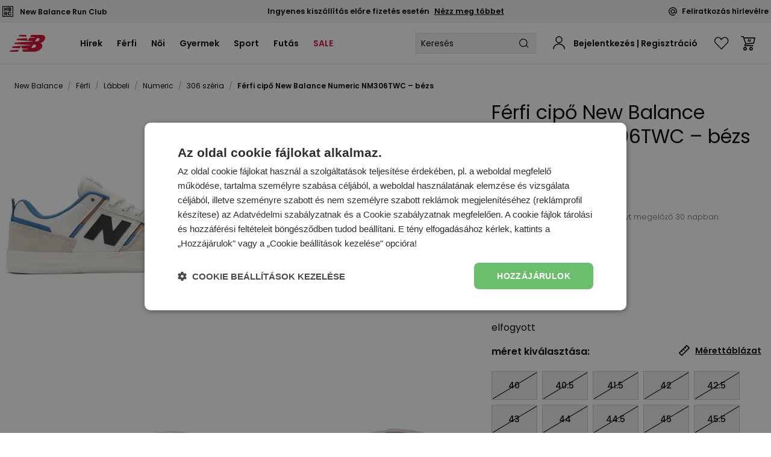

--- FILE ---
content_type: text/html; charset=utf-8
request_url: https://newbalance.hu/ferfi_cipo_new_balance_numeric_nm306twc_bezs
body_size: 33391
content:
<!DOCTYPE html><html lang="hu"><head><meta charSet="utf-8" /><meta name="viewport" content="width=device-width" /><title>Férfi cipő New Balance NM306TWC – bézs</title><meta name="robots" content="index,follow" /><meta name="description" content="Férfi cipő New Balance NM306TWC bézs. Nézze meg kedvenc New Balance tornacipői elérhető méreteit és árait." /><meta property="og:title" content="Férfi cipő New Balance NM306TWC – bézs" /><meta property="og:description" content="Férfi cipő New Balance NM306TWC bézs. Nézze meg kedvenc New Balance tornacipői elérhető méreteit és árait." /><meta property="og:url" content="https://newbalance.hu/ferfi_cipo_new_balance_numeric_nm306twc_bezs" /><meta property="og:type" content="product" /><meta property="og:image" content="picture/fit-in/700x700/smart/filters:fill(white):quality(75)/a4eb5d30a17a52a12f13bf55dea8e118.jpg" /><link rel="canonical" href="https://newbalance.hu/ferfi_cipo_new_balance_numeric_nm306twc_bezs" /><meta name="application-name" content="newbalance.hu" /><meta name="apple-mobile-web-app-title" content="newbalance.hu" /><meta name="theme-color" content="#000000" /><meta name="mobile-web-app-capable" content="yes" /><meta name="apple-mobile-web-app-capable" content="yes" /><meta name="apple-mobile-web-app-status-bar-style" content="default" /><meta property="product:price:currency" content="HUF" /><meta property="product:retailer_part_no" content="3212861" /><meta property="product:category" content="306 széria" /><meta property="product:categoryPage" content="Férfi>Lábbeli>Numeric>306 széria" /><meta property="product:sale_price:amount" content="18849" /><meta property="product:price:amount" content="37689" /><meta property="product:original_price:amount" content="37689" /><meta name="keywords" content="férfi cipő numeric new balance, férfi cipő numeric new balance, cipő new balance numeric" /><link rel="shortcut icon" href="https://newbalance.hu/favicon.png" /><script type="application/ld+json">{"@context":"https://schema.org","@graph":[{"@type":"ProductGroup","name":"Férfi cipő New Balance Numeric NM306TWC – bézs","description":"Férfi cipő New Balance Numeric# NM306 – bézs\n\nA New Balance klasszikus férfi cipő a Jamie Foy cipő.\nA hasított bőr felsőrészen lévő hálós panelek rendkívül jó légáteresztést biztosítanak.\nA rázkódások elnyelését poliuretán betétje és N–Durance technológiával készült gumitalpa biztosítja.\n\nSpecifikáció:\n- 473 g\n- Elasztikus nyelv a jobb illeszkedés érdekében\n- Rejtett, belső lábujjvédő\n- Poliuretán betét biztosítja az ütődésekkel szembeni védelmet és a nagyon jó illeszkedést\n\nTechnológiák:\nN–Durance – a talpán a sarka alatt elhelyezett gumi garantálja a tartósságot a sarok ütközésekor.\nABZORB – tökéletes megoldás rezgéselnyelő cipőtalpra.\nPolimer komponense elnyeli és eloszlatja a cipő talajhoz ütközése során keletkező energiát.Felelős szervezet:\nNew Balance Europe BV\nA-Factorij, Pilotenstraat 35 – 45\n1059 CH Amsterdam\nNetherlands","url":"https://newbalance.hu/ferfi_cipo_new_balance_numeric_nm306twc_bezs","brand":{"@type":"Brand","name":"New Balance"},"audience":{"@type":"PeopleAudience","suggestedGender":"male"},"productGroupID":"3212861","category":"Férfi &gt; Lábbeli &gt; Numeric &gt; 306 széria","model":"NM306TWC","variesBy":["size"],"hasVariant":[{"@type":"Product","name":"Férfi cipő New Balance Numeric NM306TWC – bézs - 40","image":["picture/fit-in/x/smart/filters:quality(75)/a4eb5d30a17a52a12f13bf55dea8e118.jpg","picture/fit-in/x/smart/filters:quality(75)/124d01f609249afb8020cc4979c4b7ff.jpg","picture/fit-in/x/smart/filters:quality(75)/2d45898c6ac6527f156b6e75904356a2.jpg"],"description":"Férfi cipő New Balance Numeric# NM306 – bézs\n\nA New Balance klasszikus férfi cipő a Jamie Foy cipő.\nA hasított bőr felsőrészen lévő hálós panelek rendkívül jó légáteresztést biztosítanak.\nA rázkódások elnyelését poliuretán betétje és N–Durance technológiával készült gumitalpa biztosítja.\n\nSpecifikáció:\n- 473 g\n- Elasztikus nyelv a jobb illeszkedés érdekében\n- Rejtett, belső lábujjvédő\n- Poliuretán betét biztosítja az ütődésekkel szembeni védelmet és a nagyon jó illeszkedést\n\nTechnológiák:\nN–Durance – a talpán a sarka alatt elhelyezett gumi garantálja a tartósságot a sarok ütközésekor.\nABZORB – tökéletes megoldás rezgéselnyelő cipőtalpra.\nPolimer komponense elnyeli és eloszlatja a cipő talajhoz ütközése során keletkező energiát.Felelős szervezet:\nNew Balance Europe BV\nA-Factorij, Pilotenstraat 35 – 45\n1059 CH Amsterdam\nNetherlands","sku":"#pv-4894756","gtin12":"197375672915","mpn":"NBNM306TWC.D.070","color":"Bézs","size":"40 D","offers":{"@type":"Offer","url":"https://newbalance.hu/ferfi_cipo_new_balance_numeric_nm306twc_bezs?size=40","priceCurrency":"HUF","price":18849,"itemCondition":"https://schema.org/NewCondition","availability":"OutOfStock"}},{"@type":"Product","name":"Férfi cipő New Balance Numeric NM306TWC – bézs - 40.5","image":["picture/fit-in/x/smart/filters:quality(75)/a4eb5d30a17a52a12f13bf55dea8e118.jpg","picture/fit-in/x/smart/filters:quality(75)/124d01f609249afb8020cc4979c4b7ff.jpg","picture/fit-in/x/smart/filters:quality(75)/2d45898c6ac6527f156b6e75904356a2.jpg"],"description":"Férfi cipő New Balance Numeric# NM306 – bézs\n\nA New Balance klasszikus férfi cipő a Jamie Foy cipő.\nA hasított bőr felsőrészen lévő hálós panelek rendkívül jó légáteresztést biztosítanak.\nA rázkódások elnyelését poliuretán betétje és N–Durance technológiával készült gumitalpa biztosítja.\n\nSpecifikáció:\n- 473 g\n- Elasztikus nyelv a jobb illeszkedés érdekében\n- Rejtett, belső lábujjvédő\n- Poliuretán betét biztosítja az ütődésekkel szembeni védelmet és a nagyon jó illeszkedést\n\nTechnológiák:\nN–Durance – a talpán a sarka alatt elhelyezett gumi garantálja a tartósságot a sarok ütközésekor.\nABZORB – tökéletes megoldás rezgéselnyelő cipőtalpra.\nPolimer komponense elnyeli és eloszlatja a cipő talajhoz ütközése során keletkező energiát.Felelős szervezet:\nNew Balance Europe BV\nA-Factorij, Pilotenstraat 35 – 45\n1059 CH Amsterdam\nNetherlands","sku":"#pv-4894729","gtin12":"197375672922","mpn":"NBNM306TWC.D.075","color":"Bézs","size":"40.5 D","offers":{"@type":"Offer","url":"https://newbalance.hu/ferfi_cipo_new_balance_numeric_nm306twc_bezs?size=40.5","priceCurrency":"HUF","price":18849,"itemCondition":"https://schema.org/NewCondition","availability":"OutOfStock"}},{"@type":"Product","name":"Férfi cipő New Balance Numeric NM306TWC – bézs - 41.5","image":["picture/fit-in/x/smart/filters:quality(75)/a4eb5d30a17a52a12f13bf55dea8e118.jpg","picture/fit-in/x/smart/filters:quality(75)/124d01f609249afb8020cc4979c4b7ff.jpg","picture/fit-in/x/smart/filters:quality(75)/2d45898c6ac6527f156b6e75904356a2.jpg"],"description":"Férfi cipő New Balance Numeric# NM306 – bézs\n\nA New Balance klasszikus férfi cipő a Jamie Foy cipő.\nA hasított bőr felsőrészen lévő hálós panelek rendkívül jó légáteresztést biztosítanak.\nA rázkódások elnyelését poliuretán betétje és N–Durance technológiával készült gumitalpa biztosítja.\n\nSpecifikáció:\n- 473 g\n- Elasztikus nyelv a jobb illeszkedés érdekében\n- Rejtett, belső lábujjvédő\n- Poliuretán betét biztosítja az ütődésekkel szembeni védelmet és a nagyon jó illeszkedést\n\nTechnológiák:\nN–Durance – a talpán a sarka alatt elhelyezett gumi garantálja a tartósságot a sarok ütközésekor.\nABZORB – tökéletes megoldás rezgéselnyelő cipőtalpra.\nPolimer komponense elnyeli és eloszlatja a cipő talajhoz ütközése során keletkező energiát.Felelős szervezet:\nNew Balance Europe BV\nA-Factorij, Pilotenstraat 35 – 45\n1059 CH Amsterdam\nNetherlands","sku":"#pv-4894730","gtin12":"197375672939","mpn":"NBNM306TWC.D.080","color":"Bézs","size":"41.5 D","offers":{"@type":"Offer","url":"https://newbalance.hu/ferfi_cipo_new_balance_numeric_nm306twc_bezs?size=41.5","priceCurrency":"HUF","price":18849,"itemCondition":"https://schema.org/NewCondition","availability":"OutOfStock"}},{"@type":"Product","name":"Férfi cipő New Balance Numeric NM306TWC – bézs - 42","image":["picture/fit-in/x/smart/filters:quality(75)/a4eb5d30a17a52a12f13bf55dea8e118.jpg","picture/fit-in/x/smart/filters:quality(75)/124d01f609249afb8020cc4979c4b7ff.jpg","picture/fit-in/x/smart/filters:quality(75)/2d45898c6ac6527f156b6e75904356a2.jpg"],"description":"Férfi cipő New Balance Numeric# NM306 – bézs\n\nA New Balance klasszikus férfi cipő a Jamie Foy cipő.\nA hasított bőr felsőrészen lévő hálós panelek rendkívül jó légáteresztést biztosítanak.\nA rázkódások elnyelését poliuretán betétje és N–Durance technológiával készült gumitalpa biztosítja.\n\nSpecifikáció:\n- 473 g\n- Elasztikus nyelv a jobb illeszkedés érdekében\n- Rejtett, belső lábujjvédő\n- Poliuretán betét biztosítja az ütődésekkel szembeni védelmet és a nagyon jó illeszkedést\n\nTechnológiák:\nN–Durance – a talpán a sarka alatt elhelyezett gumi garantálja a tartósságot a sarok ütközésekor.\nABZORB – tökéletes megoldás rezgéselnyelő cipőtalpra.\nPolimer komponense elnyeli és eloszlatja a cipő talajhoz ütközése során keletkező energiát.Felelős szervezet:\nNew Balance Europe BV\nA-Factorij, Pilotenstraat 35 – 45\n1059 CH Amsterdam\nNetherlands","sku":"#pv-4894731","gtin12":"197375672946","mpn":"NBNM306TWC.D.085","color":"Bézs","size":"42 D","offers":{"@type":"Offer","url":"https://newbalance.hu/ferfi_cipo_new_balance_numeric_nm306twc_bezs?size=42","priceCurrency":"HUF","price":18849,"itemCondition":"https://schema.org/NewCondition","availability":"OutOfStock"}},{"@type":"Product","name":"Férfi cipő New Balance Numeric NM306TWC – bézs - 42.5","image":["picture/fit-in/x/smart/filters:quality(75)/a4eb5d30a17a52a12f13bf55dea8e118.jpg","picture/fit-in/x/smart/filters:quality(75)/124d01f609249afb8020cc4979c4b7ff.jpg","picture/fit-in/x/smart/filters:quality(75)/2d45898c6ac6527f156b6e75904356a2.jpg"],"description":"Férfi cipő New Balance Numeric# NM306 – bézs\n\nA New Balance klasszikus férfi cipő a Jamie Foy cipő.\nA hasított bőr felsőrészen lévő hálós panelek rendkívül jó légáteresztést biztosítanak.\nA rázkódások elnyelését poliuretán betétje és N–Durance technológiával készült gumitalpa biztosítja.\n\nSpecifikáció:\n- 473 g\n- Elasztikus nyelv a jobb illeszkedés érdekében\n- Rejtett, belső lábujjvédő\n- Poliuretán betét biztosítja az ütődésekkel szembeni védelmet és a nagyon jó illeszkedést\n\nTechnológiák:\nN–Durance – a talpán a sarka alatt elhelyezett gumi garantálja a tartósságot a sarok ütközésekor.\nABZORB – tökéletes megoldás rezgéselnyelő cipőtalpra.\nPolimer komponense elnyeli és eloszlatja a cipő talajhoz ütközése során keletkező energiát.Felelős szervezet:\nNew Balance Europe BV\nA-Factorij, Pilotenstraat 35 – 45\n1059 CH Amsterdam\nNetherlands","sku":"#pv-4894732","gtin12":"197375672953","mpn":"NBNM306TWC.D.090","color":"Bézs","size":"42.5 D","offers":{"@type":"Offer","url":"https://newbalance.hu/ferfi_cipo_new_balance_numeric_nm306twc_bezs?size=42.5","priceCurrency":"HUF","price":18849,"itemCondition":"https://schema.org/NewCondition","availability":"OutOfStock"}},{"@type":"Product","name":"Férfi cipő New Balance Numeric NM306TWC – bézs - 43","image":["picture/fit-in/x/smart/filters:quality(75)/a4eb5d30a17a52a12f13bf55dea8e118.jpg","picture/fit-in/x/smart/filters:quality(75)/124d01f609249afb8020cc4979c4b7ff.jpg","picture/fit-in/x/smart/filters:quality(75)/2d45898c6ac6527f156b6e75904356a2.jpg"],"description":"Férfi cipő New Balance Numeric# NM306 – bézs\n\nA New Balance klasszikus férfi cipő a Jamie Foy cipő.\nA hasított bőr felsőrészen lévő hálós panelek rendkívül jó légáteresztést biztosítanak.\nA rázkódások elnyelését poliuretán betétje és N–Durance technológiával készült gumitalpa biztosítja.\n\nSpecifikáció:\n- 473 g\n- Elasztikus nyelv a jobb illeszkedés érdekében\n- Rejtett, belső lábujjvédő\n- Poliuretán betét biztosítja az ütődésekkel szembeni védelmet és a nagyon jó illeszkedést\n\nTechnológiák:\nN–Durance – a talpán a sarka alatt elhelyezett gumi garantálja a tartósságot a sarok ütközésekor.\nABZORB – tökéletes megoldás rezgéselnyelő cipőtalpra.\nPolimer komponense elnyeli és eloszlatja a cipő talajhoz ütközése során keletkező energiát.Felelős szervezet:\nNew Balance Europe BV\nA-Factorij, Pilotenstraat 35 – 45\n1059 CH Amsterdam\nNetherlands","sku":"#pv-4894733","gtin12":"197375672960","mpn":"NBNM306TWC.D.095","color":"Bézs","size":"43 D","offers":{"@type":"Offer","url":"https://newbalance.hu/ferfi_cipo_new_balance_numeric_nm306twc_bezs?size=43","priceCurrency":"HUF","price":18849,"itemCondition":"https://schema.org/NewCondition","availability":"OutOfStock"}},{"@type":"Product","name":"Férfi cipő New Balance Numeric NM306TWC – bézs - 44","image":["picture/fit-in/x/smart/filters:quality(75)/a4eb5d30a17a52a12f13bf55dea8e118.jpg","picture/fit-in/x/smart/filters:quality(75)/124d01f609249afb8020cc4979c4b7ff.jpg","picture/fit-in/x/smart/filters:quality(75)/2d45898c6ac6527f156b6e75904356a2.jpg"],"description":"Férfi cipő New Balance Numeric# NM306 – bézs\n\nA New Balance klasszikus férfi cipő a Jamie Foy cipő.\nA hasított bőr felsőrészen lévő hálós panelek rendkívül jó légáteresztést biztosítanak.\nA rázkódások elnyelését poliuretán betétje és N–Durance technológiával készült gumitalpa biztosítja.\n\nSpecifikáció:\n- 473 g\n- Elasztikus nyelv a jobb illeszkedés érdekében\n- Rejtett, belső lábujjvédő\n- Poliuretán betét biztosítja az ütődésekkel szembeni védelmet és a nagyon jó illeszkedést\n\nTechnológiák:\nN–Durance – a talpán a sarka alatt elhelyezett gumi garantálja a tartósságot a sarok ütközésekor.\nABZORB – tökéletes megoldás rezgéselnyelő cipőtalpra.\nPolimer komponense elnyeli és eloszlatja a cipő talajhoz ütközése során keletkező energiát.Felelős szervezet:\nNew Balance Europe BV\nA-Factorij, Pilotenstraat 35 – 45\n1059 CH Amsterdam\nNetherlands","sku":"#pv-4894734","gtin12":"197375672977","mpn":"NBNM306TWC.D.100","color":"Bézs","size":"44 D","offers":{"@type":"Offer","url":"https://newbalance.hu/ferfi_cipo_new_balance_numeric_nm306twc_bezs?size=44","priceCurrency":"HUF","price":18849,"itemCondition":"https://schema.org/NewCondition","availability":"OutOfStock"}},{"@type":"Product","name":"Férfi cipő New Balance Numeric NM306TWC – bézs - 44.5","image":["picture/fit-in/x/smart/filters:quality(75)/a4eb5d30a17a52a12f13bf55dea8e118.jpg","picture/fit-in/x/smart/filters:quality(75)/124d01f609249afb8020cc4979c4b7ff.jpg","picture/fit-in/x/smart/filters:quality(75)/2d45898c6ac6527f156b6e75904356a2.jpg"],"description":"Férfi cipő New Balance Numeric# NM306 – bézs\n\nA New Balance klasszikus férfi cipő a Jamie Foy cipő.\nA hasított bőr felsőrészen lévő hálós panelek rendkívül jó légáteresztést biztosítanak.\nA rázkódások elnyelését poliuretán betétje és N–Durance technológiával készült gumitalpa biztosítja.\n\nSpecifikáció:\n- 473 g\n- Elasztikus nyelv a jobb illeszkedés érdekében\n- Rejtett, belső lábujjvédő\n- Poliuretán betét biztosítja az ütődésekkel szembeni védelmet és a nagyon jó illeszkedést\n\nTechnológiák:\nN–Durance – a talpán a sarka alatt elhelyezett gumi garantálja a tartósságot a sarok ütközésekor.\nABZORB – tökéletes megoldás rezgéselnyelő cipőtalpra.\nPolimer komponense elnyeli és eloszlatja a cipő talajhoz ütközése során keletkező energiát.Felelős szervezet:\nNew Balance Europe BV\nA-Factorij, Pilotenstraat 35 – 45\n1059 CH Amsterdam\nNetherlands","sku":"#pv-4894735","gtin12":"197375672984","mpn":"NBNM306TWC.D.105","color":"Bézs","size":"44.5 D","offers":{"@type":"Offer","url":"https://newbalance.hu/ferfi_cipo_new_balance_numeric_nm306twc_bezs?size=44.5","priceCurrency":"HUF","price":18849,"itemCondition":"https://schema.org/NewCondition","availability":"OutOfStock"}},{"@type":"Product","name":"Férfi cipő New Balance Numeric NM306TWC – bézs - 45","image":["picture/fit-in/x/smart/filters:quality(75)/a4eb5d30a17a52a12f13bf55dea8e118.jpg","picture/fit-in/x/smart/filters:quality(75)/124d01f609249afb8020cc4979c4b7ff.jpg","picture/fit-in/x/smart/filters:quality(75)/2d45898c6ac6527f156b6e75904356a2.jpg"],"description":"Férfi cipő New Balance Numeric# NM306 – bézs\n\nA New Balance klasszikus férfi cipő a Jamie Foy cipő.\nA hasított bőr felsőrészen lévő hálós panelek rendkívül jó légáteresztést biztosítanak.\nA rázkódások elnyelését poliuretán betétje és N–Durance technológiával készült gumitalpa biztosítja.\n\nSpecifikáció:\n- 473 g\n- Elasztikus nyelv a jobb illeszkedés érdekében\n- Rejtett, belső lábujjvédő\n- Poliuretán betét biztosítja az ütődésekkel szembeni védelmet és a nagyon jó illeszkedést\n\nTechnológiák:\nN–Durance – a talpán a sarka alatt elhelyezett gumi garantálja a tartósságot a sarok ütközésekor.\nABZORB – tökéletes megoldás rezgéselnyelő cipőtalpra.\nPolimer komponense elnyeli és eloszlatja a cipő talajhoz ütközése során keletkező energiát.Felelős szervezet:\nNew Balance Europe BV\nA-Factorij, Pilotenstraat 35 – 45\n1059 CH Amsterdam\nNetherlands","sku":"#pv-4894736","gtin12":"197375672991","mpn":"NBNM306TWC.D.110","color":"Bézs","size":"45 D","offers":{"@type":"Offer","url":"https://newbalance.hu/ferfi_cipo_new_balance_numeric_nm306twc_bezs?size=45","priceCurrency":"HUF","price":18849,"itemCondition":"https://schema.org/NewCondition","availability":"OutOfStock"}},{"@type":"Product","name":"Férfi cipő New Balance Numeric NM306TWC – bézs - 45.5","image":["picture/fit-in/x/smart/filters:quality(75)/a4eb5d30a17a52a12f13bf55dea8e118.jpg","picture/fit-in/x/smart/filters:quality(75)/124d01f609249afb8020cc4979c4b7ff.jpg","picture/fit-in/x/smart/filters:quality(75)/2d45898c6ac6527f156b6e75904356a2.jpg"],"description":"Férfi cipő New Balance Numeric# NM306 – bézs\n\nA New Balance klasszikus férfi cipő a Jamie Foy cipő.\nA hasított bőr felsőrészen lévő hálós panelek rendkívül jó légáteresztést biztosítanak.\nA rázkódások elnyelését poliuretán betétje és N–Durance technológiával készült gumitalpa biztosítja.\n\nSpecifikáció:\n- 473 g\n- Elasztikus nyelv a jobb illeszkedés érdekében\n- Rejtett, belső lábujjvédő\n- Poliuretán betét biztosítja az ütődésekkel szembeni védelmet és a nagyon jó illeszkedést\n\nTechnológiák:\nN–Durance – a talpán a sarka alatt elhelyezett gumi garantálja a tartósságot a sarok ütközésekor.\nABZORB – tökéletes megoldás rezgéselnyelő cipőtalpra.\nPolimer komponense elnyeli és eloszlatja a cipő talajhoz ütközése során keletkező energiát.Felelős szervezet:\nNew Balance Europe BV\nA-Factorij, Pilotenstraat 35 – 45\n1059 CH Amsterdam\nNetherlands","sku":"#pv-4894737","gtin12":"197375673004","mpn":"NBNM306TWC.D.115","color":"Bézs","size":"45.5 D","offers":{"@type":"Offer","url":"https://newbalance.hu/ferfi_cipo_new_balance_numeric_nm306twc_bezs?size=45.5","priceCurrency":"HUF","price":18849,"itemCondition":"https://schema.org/NewCondition","availability":"OutOfStock"}},{"@type":"Product","name":"Férfi cipő New Balance Numeric NM306TWC – bézs - 46.5","image":["picture/fit-in/x/smart/filters:quality(75)/a4eb5d30a17a52a12f13bf55dea8e118.jpg","picture/fit-in/x/smart/filters:quality(75)/124d01f609249afb8020cc4979c4b7ff.jpg","picture/fit-in/x/smart/filters:quality(75)/2d45898c6ac6527f156b6e75904356a2.jpg"],"description":"Férfi cipő New Balance Numeric# NM306 – bézs\n\nA New Balance klasszikus férfi cipő a Jamie Foy cipő.\nA hasított bőr felsőrészen lévő hálós panelek rendkívül jó légáteresztést biztosítanak.\nA rázkódások elnyelését poliuretán betétje és N–Durance technológiával készült gumitalpa biztosítja.\n\nSpecifikáció:\n- 473 g\n- Elasztikus nyelv a jobb illeszkedés érdekében\n- Rejtett, belső lábujjvédő\n- Poliuretán betét biztosítja az ütődésekkel szembeni védelmet és a nagyon jó illeszkedést\n\nTechnológiák:\nN–Durance – a talpán a sarka alatt elhelyezett gumi garantálja a tartósságot a sarok ütközésekor.\nABZORB – tökéletes megoldás rezgéselnyelő cipőtalpra.\nPolimer komponense elnyeli és eloszlatja a cipő talajhoz ütközése során keletkező energiát.Felelős szervezet:\nNew Balance Europe BV\nA-Factorij, Pilotenstraat 35 – 45\n1059 CH Amsterdam\nNetherlands","sku":"#pv-4894738","gtin12":"197375673011","mpn":"NBNM306TWC.D.120","color":"Bézs","size":"46.5 D","offers":{"@type":"Offer","url":"https://newbalance.hu/ferfi_cipo_new_balance_numeric_nm306twc_bezs?size=46.5","priceCurrency":"HUF","price":18849,"itemCondition":"https://schema.org/NewCondition","availability":"OutOfStock"}},{"@type":"Product","name":"Férfi cipő New Balance Numeric NM306TWC – bézs - 47.5","image":["picture/fit-in/x/smart/filters:quality(75)/a4eb5d30a17a52a12f13bf55dea8e118.jpg","picture/fit-in/x/smart/filters:quality(75)/124d01f609249afb8020cc4979c4b7ff.jpg","picture/fit-in/x/smart/filters:quality(75)/2d45898c6ac6527f156b6e75904356a2.jpg"],"description":"Férfi cipő New Balance Numeric# NM306 – bézs\n\nA New Balance klasszikus férfi cipő a Jamie Foy cipő.\nA hasított bőr felsőrészen lévő hálós panelek rendkívül jó légáteresztést biztosítanak.\nA rázkódások elnyelését poliuretán betétje és N–Durance technológiával készült gumitalpa biztosítja.\n\nSpecifikáció:\n- 473 g\n- Elasztikus nyelv a jobb illeszkedés érdekében\n- Rejtett, belső lábujjvédő\n- Poliuretán betét biztosítja az ütődésekkel szembeni védelmet és a nagyon jó illeszkedést\n\nTechnológiák:\nN–Durance – a talpán a sarka alatt elhelyezett gumi garantálja a tartósságot a sarok ütközésekor.\nABZORB – tökéletes megoldás rezgéselnyelő cipőtalpra.\nPolimer komponense elnyeli és eloszlatja a cipő talajhoz ütközése során keletkező energiát.Felelős szervezet:\nNew Balance Europe BV\nA-Factorij, Pilotenstraat 35 – 45\n1059 CH Amsterdam\nNetherlands","sku":"#pv-4894739","gtin12":"197375673028","mpn":"NBNM306TWC.D.130","color":"Bézs","size":"47.5 D","offers":{"@type":"Offer","url":"https://newbalance.hu/ferfi_cipo_new_balance_numeric_nm306twc_bezs?size=47.5","priceCurrency":"HUF","price":18849,"itemCondition":"https://schema.org/NewCondition","availability":"OutOfStock"}}]},{"@type":"BreadcrumbList","itemListElement":[{"@type":"ListItem","position":1,"item":{"@id":"https://newbalance.hu/ferfi","name":"Férfi"}},{"@type":"ListItem","position":2,"item":{"@id":"https://newbalance.hu/ferfi/labbeli","name":"Lábbeli"}},{"@type":"ListItem","position":3,"item":{"@id":"https://newbalance.hu/ferfi/labbeli/numeric","name":"Numeric"}},{"@type":"ListItem","position":4,"item":{"@id":"https://newbalance.hu/ferfi/labbeli/numeric/306_szeria","name":"306 széria"}},{"@type":"ListItem","position":5,"item":{"@id":"https://newbalance.hu/ferfi_cipo_new_balance_numeric_nm306twc_bezs","name":"Férfi cipő New Balance Numeric NM306TWC – bézs"}}]}]}</script><meta name="next-head-count" content="27" /><meta name="viewport" content="minimum-scale=1.0, initial-scale=1.0, maximum-scale=1.0, width=device-width, shrink-to-fit=no, user-scalable=no, viewport-fit=cover" /><link rel="shortcut icon" href="/favicon.png" /><link rel="preconnect" href="https://fonts.googleapis.com" /><link rel="preconnect" href="https://fonts.gstatic.com" crossOrigin="true" /><link href="https://fonts.googleapis.com/css2?family=Poppins:wght@400;600&amp;display=swap" rel="stylesheet" /><link rel="manifest" href="/manifest.json" /><meta name="facebook-domain-verification" content="1dfa839ome4wkiaot4w7kyevmjo9tr" /><meta name="facebook-domain-verification" content="awpuwta6ryyum4hn1452md0b57qv3j" /><meta name="color-scheme" content="light only" /><meta name="google-site-verification" content="r2yKNAsPX3Uk-qu1-iqYNlQihM-xiVPxSZP1SgYO4PY" /><script>
                window.dataLayer = window.dataLayer || [];
                  window.dataLayer.push({
                      originalLocation:
                          document.location.protocol +
                          '//' +
                          document.location.hostname +
                          document.location.pathname +
                          document.location.search,
                  });
              </script><meta name="next-font-preconnect" /><link rel="preload" href="/_next/static/css/487a04d05b90842f.css" as="style" /><link rel="stylesheet" href="/_next/static/css/487a04d05b90842f.css" data-n-g /><link rel="preload" href="/_next/static/css/cf7c1a764af354ee.css" as="style" /><link rel="stylesheet" href="/_next/static/css/cf7c1a764af354ee.css" data-n-p /><link rel="preload" href="/_next/static/css/b45f6af59cbb7f02.css" as="style" /><link rel="stylesheet" href="/_next/static/css/b45f6af59cbb7f02.css" data-n-p /><link rel="preload" href="/_next/static/css/6781e691f1194b40.css" as="style" /><link rel="stylesheet" href="/_next/static/css/6781e691f1194b40.css" data-n-p /><link rel="preload" href="/_next/static/css/a9a42ba0607e1bc5.css" as="style" /><link rel="stylesheet" href="/_next/static/css/a9a42ba0607e1bc5.css" /><link rel="preload" href="/_next/static/css/24db09219cdf8960.css" as="style" /><link rel="stylesheet" href="/_next/static/css/24db09219cdf8960.css" /><link rel="preload" href="/_next/static/css/d01f631841e2d8b0.css" as="style" /><link rel="stylesheet" href="/_next/static/css/d01f631841e2d8b0.css" /><noscript data-n-css></noscript><script defer noModule src="/_next/static/chunks/polyfills-c67a75d1b6f99dc8.js"></script><script src="https://cdnjs.cloudflare.com/polyfill/v3/polyfill.min.js?features=IntersectionObserver,IntersectionObserverEntry,Object.fromEntries,Intl.NumberFormat,Intl.NumberFormat.~locale.hu,Intl.PluralRules,Intl.PluralRules.~locale.hu,Array.prototype.at,ResizeObserver,String.prototype.matchAll,globalThis" defer data-nscript="beforeInteractive"></script><script defer src="/_next/static/chunks/3651.e3821cfdac2ff686.js"></script><script defer src="/_next/static/chunks/1664.f3c28a2004f67dfb.js"></script><script defer src="/_next/static/chunks/3189-d2b396de5a82e08b.js"></script><script defer src="/_next/static/chunks/2652.164f3e88be789394.js"></script><script defer src="/_next/static/chunks/7183-75e234d62a535730.js"></script><script defer src="/_next/static/chunks/5625.5ba500acdc724c0b.js"></script><script defer src="/_next/static/chunks/8372.75f228448c754eca.js"></script><script defer src="/_next/static/chunks/6278.4466b0b56f70ee29.js"></script><script defer src="/_next/static/chunks/5385-4798f9590e711af3.js"></script><script defer src="/_next/static/chunks/3584-2230340a6fbb0e27.js"></script><script defer src="/_next/static/chunks/3846-f0148772b0d95abd.js"></script><script defer src="/_next/static/chunks/9434-e370d8a3961bcbb4.js"></script><script defer src="/_next/static/chunks/1196-51b006b5b2bd0bb6.js"></script><script defer src="/_next/static/chunks/6413-e7ce9cd49187790d.js"></script><script defer src="/_next/static/chunks/714-92fa56d838672106.js"></script><script defer src="/_next/static/chunks/4672.f4fc1a6fbf614b9b.js"></script><script src="/_next/static/chunks/webpack-c6827d31f57e5677.js" defer></script><script src="/_next/static/chunks/framework-c9ca996e211c0681.js" defer></script><script src="/_next/static/chunks/main-cccbeda0bbf0bb8a.js" defer></script><script src="/_next/static/chunks/pages/_app-a6606219e8fd7ed0.js" defer></script><script src="/_next/static/chunks/7399-1bc35e05e8d0b4ce.js" defer></script><script src="/_next/static/chunks/56-b6b129ab3f15ff45.js" defer></script><script src="/_next/static/chunks/8570-49c96bc11ef67ca9.js" defer></script><script src="/_next/static/chunks/pages/%5B...niceUrl%5D-32ff03f92a63ea73.js" defer></script><script src="/_next/static/Ehw7TmFz60/_buildManifest.js" defer></script><script src="/_next/static/Ehw7TmFz60/_ssgManifest.js" defer></script></head><body class="loading"><div id="__next"><div class="TrCH7573B-"><div class="jaHdwII0Oz"></div><div class="NGtSluuIzo">
<div class="_1hG7RJkdzi">
<div>

<span>
<a href="/new_balance_run_club"><span target="_blank" class="uYbfwzBt1n m8fbRkWtyo MErIo5MnDJ"><svg width="17" height="17" viewBox="0 0 17 17"><g><g><path d="M13.991 11.032h-1.445a1.177 1.177 0 0 0-1.257-.816c-.87 0-1.45.62-1.45 1.572a1.46 1.46 0 0 0 1.435 1.556 1.196 1.196 0 0 0 1.275-.91h1.454c-.224 1.632-1.514 2.266-2.721 2.266a2.822 2.822 0 0 1-2.108-.816 2.812 2.812 0 0 1-.83-2.1 2.805 2.805 0 0 1 .827-2.11 2.815 2.815 0 0 1 2.118-.814c1.185 0 2.483.638 2.702 2.172zm-8.48.602a.65.65 0 0 0 .624-.723.628.628 0 0 0-.625-.693H4.47v1.42zm2.35 2.798v.215H6.266l-.969-1.787h-.806v1.795H2.978V8.909h2.528a1.974 1.974 0 0 1 2.07 2.032c.01.664-.308 1.29-.85 1.674zm2.936-8.895v.936h1.136a.442.442 0 0 0 .318-.117.432.432 0 0 0 .14-.306.515.515 0 0 0-.205-.442.565.565 0 0 0-.246-.056zm0-2.165v.964h.935a.433.433 0 0 0 .314-.132.442.442 0 0 0 .125-.32.455.455 0 0 0-.105-.356.445.445 0 0 0-.334-.156zm2.362 1.446c.458.238.734.722.707 1.237a1.665 1.665 0 0 1-1.812 1.741H9.302V2.074h2.525a1.688 1.688 0 0 1 1.797 1.756c-.01.38-.178.738-.465.988zm-8.534.049v2.948H3.11V2.074h.484L6.577 4.89V2.097h1.495V7.83H7.63zM17 0H0v17h17zm-1.145 1.135v14.72H1.135V1.135h14.72"></path></g></g></svg></span> New Balance Run Club</a>
</span>
</div>
<div>
<span>Ingyenes kiszállítás előre fizetés esetén<span class="goAwRZ-llw">Nézz meg többet </span></span>
</div>
<div>

<span class="-gBXxbwXhG"><span target="_blank" class="uYbfwzBt1n m8fbRkWtyo bJrjVFR4WA"><svg width="13" height="13" viewBox="0 0 13 13"><g><g><path d="M8.45 6.5a1.95 1.95 0 1 1-3.9 0 1.95 1.95 0 0 1 3.9 0zm3.25.975a.975.975 0 0 1-1.95 0V3.9h-1.3a3.25 3.25 0 1 0 .393 4.853A2.275 2.275 0 0 0 13 7.475V6.5a6.5 6.5 0 1 0-2.894 5.409l-.721-1.082A5.2 5.2 0 1 1 11.7 6.5z"></path></g></g></svg></span> Feliratkozás hírlevélre</span>
<style>
nav a[href="/akcio_1"] {
    color: #CF0A2C!important;
}

.kg-desc-category {
    //font-family: Poppins;
    padding: 0 40px;
    color: rgb(78, 78, 78);
    width: 100%;
    padding: 0;
    margin-bottom: 1.5rem;
}
.kg-desc-category a {
    color: #e21836;
}
.kg-desc-category strong {
    font-weight: 600;
}
.kg-desc-category p {
    font-size: .8rem;
    margin:  .25rem 0;
    width: 100%;
}
.kg-desc-category h1 {
    font-size: 1.4rem;
    width: 100%;
    margin: 0.5rem 0;
}
.kg-desc-category h2 {
    font-size: 1.3rem;
    width: 100%;
    margin: 0.5rem 0;
}
.kg-desc-category h3 {
    font-size: 1.1rem;
    width: 100%;
    margin: 0.5rem 0;
}
.kg-desc-category ul{
list-style: inside;
}

.kg-desc-category li{
    padding: 10px 5px;
}
.kg-desc-category .kg-three-columns{
    list-style-type:none;
}

@media screen and (min-width: 690px){
    .kg-desc-category .kg-three-columns{
        column-count:3;
    }
}

@media (min-width: 1024px) {
    .gcode-nov {
        display:none;
    }
}


.flag_promotion:nth-of-type(2) {
display:none;
}

#reviews{
display:none!important;
}

.flag_wylaczone_z_akcji_rabatowych {
display:none!important;
}
</style>




</div>
</div></div><header class="JX9lMQP7Ek"><div class><div class="S8yPnpL41V vaYlld6rXM VXusq9WOi7"><div class="bfqYOsZtEo"><div class><div class="S8yPnpL41V ifsGZm8Dtz"><a class="mo0zWTJSUW" href="/"><div data-qa-home-page-button class="uYbfwzBt1n AdKj3Uzd48"><svg width="59px" height="28px" viewBox="0 0 59 28"><title>logo</title><g stroke="none" stroke-width="1" fill="none" fill-rule="evenodd"><g transform="translate(-248.000000, -62.000000)" fill="#CF0A2C"><g transform="translate(0.000000, 36.000000)"><g transform="translate(248.000000, 26.000000)"><path d="M29.9145594,9.88941849 L32.6463591,5.19161106 L41.9236592,4.60438513 L42.2482294,4.03050524 L33.6741649,3.44327931 L35.6892053,0.0133460439 L51.5931483,0.0133460439 C56.4887498,0.0133460439 60.099594,1.74833174 58.6931228,6.80648236 C58.2738862,8.35462345 56.2858934,12.2249762 50.4436286,13.8398475 C51.6878146,13.986654 54.7712321,15.3346044 54.2302817,18.8312679 C53.2836184,25.0371783 45.1558381,27.986654 40.6253781,27.986654 L21.8408741,28 L20.9077345,24.4099142 L30.7530326,23.729266 L31.0911266,23.1553861 L20.4073554,22.514776 L19.2578357,18.257388 L34.4450193,17.3765491 L34.7831134,16.8160153 L7.50568737,15.1344137 L8.81749219,12.8922784 L38.1911011,11.0104862 L38.5291952,10.4499523 L29.9145594,9.88941849 M42.2076582,10.8236416 L44.9124104,10.8102955 C46.7245943,10.7969495 48.6043971,9.9828408 49.2941089,8.34127741 C49.9297257,6.80648236 49.0777288,5.49857007 47.9417328,5.51191611 L45.3181232,5.51191611 L42.2076582,10.8236416 Z M39.0836694,16.1487131 L35.824443,21.7407054 L38.934908,21.7407054 C40.3819504,21.7407054 42.9649888,21.0333651 43.7628907,19.0047664 C44.5066975,17.1096282 43.1407977,16.1487131 42.1941344,16.1487131 L39.0836694,16.1487131 L39.0836694,16.1487131 Z M15.39004,24.7836034 L13.4967135,27.9733079 L0,28 L1.31180482,25.7578646 L15.39004,24.7836034 L15.39004,24.7836034 Z M16.3367033,0 L27.1962834,0.0133460439 L28.0212328,3.042898 L15.051946,2.24213537 L16.3367033,0 Z M28.6298021,5.44518589 L29.8198931,9.88941849 L11.2788167,8.68827455 L12.5770978,6.45948522 L28.6298021,5.44518589 Z M19.1902169,18.257388 L16.8370825,22.2878932 L3.75960556,21.5538608 L5.07141038,19.3117255 L19.1902169,18.257388 L19.1902169,18.257388 Z"></path></g></g></g></g></svg></div></a><nav><div><ul data-qa-categories-navigation-bar class="HyzAgw70Pf"><li data-qa-category-name="Hírek" class><a href="/ujdonsag">Hírek</a></li><li data-qa-category-name="Férfi" class><a href="/ferfi">Férfi</a></li><li data-qa-category-name="Női" class><a href="/noi">Női</a></li><li data-qa-category-name="Gyermek" class><a href="/kids">Gyermek</a></li><li data-qa-category-name="Sport" class><a href="/sport">Sport</a></li><li data-qa-category-name="Futás" class><a href="/running">Futás</a></li><li data-qa-category-name="SALE" class><a href="/akcio_1">SALE</a></li></ul></div></nav></div></div><div class="VavMS67rng"><div data-search-wrapper class="cAoEMRHc32 Zcx-Lh--Tz"><div class="IMooImMONu"><div class="_208-ys1XEV O-FU0RkY1f"><div class="_0Kel-eNhLm"><div class="n1viyYdP8X"><input autoComplete="off" autoCorrect="off" autoCapitalize="off" spellCheck="false" placeholder="Keresés" value data-searcher_input class="Exfqp-BJ2h" /></div></div></div><div class="uYbfwzBt1n ILWf6YAPqG"><svg x="0px" y="0px" viewBox="0 0 19 18" enableBackground="new 0 0 19 18" xmlSpace="preserve"><path fill-rule="evenodd" clip-rule="evenodd" d="M8.7,14.6c3.6-0.4,6.2-3.6,5.9-7.2S11,1.2,7.4,1.5S1.2,5.1,1.5,8.7 C1.9,12.3,5.1,15,8.7,14.6z M8.9,16.1c4.4-0.4,7.7-4.4,7.2-8.8C15.7,2.8,11.7-0.4,7.3,0C2.8,0.5-0.4,4.5,0,8.9 C0.5,13.3,4.5,16.6,8.9,16.1z"></path><path fill-rule="evenodd" clip-rule="evenodd" d="M17.3,17.6l-4-3.9l1-1.1l4,3.9L17.3,17.6z"></path></svg></div></div></div><div suppressHydrationWarning class="eFJrLZG6GB"></div></div></div></div></div></header><div class><div class="S8yPnpL41V"><nav aria-label="Breadcrumb" class="Ra1rCJpETr"><ol class="_6XviIua45a"><li class="azPTPOgXBL"><a href="/">New Balance</a><span class="So-arPZct1">/</span></li><li class="azPTPOgXBL"><a href="/ferfi">Férfi</a><span class="So-arPZct1">/</span></li><li class="azPTPOgXBL"><a href="/ferfi/labbeli">Lábbeli</a><span class="So-arPZct1">/</span></li><li class="azPTPOgXBL"><a href="/ferfi/labbeli/numeric">Numeric</a><span class="So-arPZct1">/</span></li><li class="azPTPOgXBL"><a href="/ferfi/labbeli/numeric/306_szeria">306 széria</a><span class="So-arPZct1">/</span></li><li class="azPTPOgXBL _0bmtTP7Qnx"><a href="/ferfi_cipo_new_balance_numeric_nm306twc_bezs">Férfi cipő New Balance Numeric NM306TWC – bézs</a></li></ol></nav></div></div><div class="TbQ8d-CpRA"><div suppressHydrationWarning></div><div class="Nzc4l-WRMK"><div class="Vdt3cRSTsn"><div class="H3YKItJwkU"><div><div class="ngp2I16j3Y"><span style="max-width: 100%;" suppressHydrationWarning class="Co2Sqz-84N X732MwtUui"><span style="max-width: 100%;" class="KWQewBmC15"><img alt width="500" height="500" aria-hidden="true" src="data:image/svg+xml,%3csvg%20xmlns=%27http://www.w3.org/2000/svg%27%20version=%271.1%27%20width=%27500%27%20height=%27500%27/%3e" class="OGpVtRM2N8" /></span><img alt="Férfi cipő New Balance Numeric NM306TWC – bézs" srcSet="https://newbalance.hu/picture/fit-in/500x500/smart/filters:fill(white):quality(75)/a4eb5d30a17a52a12f13bf55dea8e118.jpg 1x, https://newbalance.hu/picture/fit-in/1000x1000/smart/filters:fill(white):quality(75)/a4eb5d30a17a52a12f13bf55dea8e118.jpg 2x" src="https://newbalance.hu/picture/fit-in/1000x1000/smart/filters:fill(white):quality(75)/a4eb5d30a17a52a12f13bf55dea8e118.jpg" decoding="async" data-nimg="intrinsic" loading="lazy" class="F0hJMgiS1E P3x8YvEIUY" /></span><span style="max-width: 100%;" suppressHydrationWarning class="Co2Sqz-84N X732MwtUui"><span style="max-width: 100%;" class="KWQewBmC15"><img alt width="500" height="500" aria-hidden="true" src="data:image/svg+xml,%3csvg%20xmlns=%27http://www.w3.org/2000/svg%27%20version=%271.1%27%20width=%27500%27%20height=%27500%27/%3e" class="OGpVtRM2N8" /></span><img alt="Férfi cipő New Balance Numeric NM306TWC – bézs" srcSet="https://newbalance.hu/picture/fit-in/500x500/smart/filters:fill(white):quality(75)/124d01f609249afb8020cc4979c4b7ff.jpg 1x, https://newbalance.hu/picture/fit-in/1000x1000/smart/filters:fill(white):quality(75)/124d01f609249afb8020cc4979c4b7ff.jpg 2x" src="https://newbalance.hu/picture/fit-in/1000x1000/smart/filters:fill(white):quality(75)/124d01f609249afb8020cc4979c4b7ff.jpg" decoding="async" data-nimg="intrinsic" loading="lazy" class="F0hJMgiS1E P3x8YvEIUY" /></span><span style="max-width: 100%;" suppressHydrationWarning class="Co2Sqz-84N X732MwtUui"><span style="max-width: 100%;" class="KWQewBmC15"><img alt width="500" height="500" aria-hidden="true" src="data:image/svg+xml,%3csvg%20xmlns=%27http://www.w3.org/2000/svg%27%20version=%271.1%27%20width=%27500%27%20height=%27500%27/%3e" class="OGpVtRM2N8" /></span><img alt="Férfi cipő New Balance Numeric NM306TWC – bézs" srcSet="https://newbalance.hu/picture/fit-in/500x500/smart/filters:fill(white):quality(75)/2d45898c6ac6527f156b6e75904356a2.jpg 1x, https://newbalance.hu/picture/fit-in/1000x1000/smart/filters:fill(white):quality(75)/2d45898c6ac6527f156b6e75904356a2.jpg 2x" src="https://newbalance.hu/picture/fit-in/1000x1000/smart/filters:fill(white):quality(75)/2d45898c6ac6527f156b6e75904356a2.jpg" decoding="async" data-nimg="intrinsic" loading="lazy" class="F0hJMgiS1E P3x8YvEIUY" /></span><span style="max-width: 100%;" suppressHydrationWarning class="Co2Sqz-84N X732MwtUui"><span style="max-width: 100%;" class="KWQewBmC15"><img alt width="500" height="500" aria-hidden="true" src="data:image/svg+xml,%3csvg%20xmlns=%27http://www.w3.org/2000/svg%27%20version=%271.1%27%20width=%27500%27%20height=%27500%27/%3e" class="OGpVtRM2N8" /></span><img alt="Férfi cipő New Balance Numeric NM306TWC – bézs" srcSet="https://newbalance.hu/picture/fit-in/500x500/smart/filters:fill(white):quality(75)/172977ad0d5c7ab25a698255e6e22329.jpg 1x, https://newbalance.hu/picture/fit-in/1000x1000/smart/filters:fill(white):quality(75)/172977ad0d5c7ab25a698255e6e22329.jpg 2x" src="https://newbalance.hu/picture/fit-in/1000x1000/smart/filters:fill(white):quality(75)/172977ad0d5c7ab25a698255e6e22329.jpg" decoding="async" data-nimg="intrinsic" loading="lazy" class="F0hJMgiS1E P3x8YvEIUY" /></span><span style="max-width: 100%;" suppressHydrationWarning class="Co2Sqz-84N X732MwtUui"><span style="max-width: 100%;" class="KWQewBmC15"><img alt width="500" height="500" aria-hidden="true" src="data:image/svg+xml,%3csvg%20xmlns=%27http://www.w3.org/2000/svg%27%20version=%271.1%27%20width=%27500%27%20height=%27500%27/%3e" class="OGpVtRM2N8" /></span><img alt="Férfi cipő New Balance Numeric NM306TWC – bézs" srcSet="https://newbalance.hu/picture/fit-in/500x500/smart/filters:fill(white):quality(75)/a283a4354e65b4545e94187350418571.jpg 1x, https://newbalance.hu/picture/fit-in/1000x1000/smart/filters:fill(white):quality(75)/a283a4354e65b4545e94187350418571.jpg 2x" src="https://newbalance.hu/picture/fit-in/1000x1000/smart/filters:fill(white):quality(75)/a283a4354e65b4545e94187350418571.jpg" decoding="async" data-nimg="intrinsic" loading="lazy" class="F0hJMgiS1E P3x8YvEIUY" /></span><span style="max-width: 100%;" suppressHydrationWarning class="Co2Sqz-84N X732MwtUui"><span style="max-width: 100%;" class="KWQewBmC15"><img alt width="500" height="500" aria-hidden="true" src="data:image/svg+xml,%3csvg%20xmlns=%27http://www.w3.org/2000/svg%27%20version=%271.1%27%20width=%27500%27%20height=%27500%27/%3e" class="OGpVtRM2N8" /></span><img alt="Férfi cipő New Balance Numeric NM306TWC – bézs" srcSet="https://newbalance.hu/picture/fit-in/500x500/smart/filters:fill(white):quality(75)/5a93a249a6972bbccf979933bed91bcf.jpg 1x, https://newbalance.hu/picture/fit-in/1000x1000/smart/filters:fill(white):quality(75)/5a93a249a6972bbccf979933bed91bcf.jpg 2x" src="https://newbalance.hu/picture/fit-in/1000x1000/smart/filters:fill(white):quality(75)/5a93a249a6972bbccf979933bed91bcf.jpg" decoding="async" data-nimg="intrinsic" loading="lazy" class="F0hJMgiS1E P3x8YvEIUY" /></span></div></div></div></div><div class="fALYymz8DY"><div class="GzV3LnFUPD"><div><h1 data-qa-product_name="Férfi cipő New Balance Numeric NM306TWC – bézs" data-qa-product_price="18849" class="yTnqUbrcuP">Férfi cipő New Balance Numeric NM306TWC – bézs</h1><div class="_8ngCCcUHWL">306 széria</div><div id="42f75141-0377-4445-a969-a9894b2dab51" class="LwhszvYtIP"></div><div></div><div class="jE7iyurdSo"><div data-qa-product_price="18849" data-qa-product_in_category_price="18849" class="gwqbbAtLsj Cx6d3h0dQv _5Bh7rL-xFi"><span suppressHydrationWarning></span><div class="xfkiKCytJW">Eredeti ár: <span suppressHydrationWarning class="KqOUPFzvhe"></span></div></div><div class="x2BAnjDge1"> <span data-qa-product_omnibus_price="23859" class="_6wa-iS0HZN"><span suppressHydrationWarning></span></span></div></div><div suppressHydrationWarning class="ZdDHAN0k3Q"></div><span class="hIz-LdgjkV"><strong>Szín</strong>: Bézs</span><ul class="pD9nXe5cSq"><li>elfogyott</li></ul></div><div><div class="bSZO1O-iq4"><div class="bSZO1O-iq4"><div class="-XkBp27vOy"><span class="M7ZmsxDDLb">méret kiválasztása:</span><span class="baCSIJzSj4"><div class="uYbfwzBt1n _-5V4Fd2yTg"><svg width="16" height="15" viewBox="0 0 16 15"><g><g><path d="M15.068 3.565c.26.26.26.683 0 .943l-9.9 9.9a.667.667 0 0 1-.943 0l-3.3-3.3a.667.667 0 0 1 0-.943l9.9-9.9c.26-.26.683-.26.943 0zM4.226 8.751L2.34 10.637l2.356 2.356 8.955-8.956-2.356-2.357L9.88 3.094l.944.943-.944.942-.942-.942L7.525 5.45 8.94 6.865l-.942.944-1.414-1.414-1.415 1.414.944.942-.944.944-.942-.944z"></path></g></g></svg></div>Mérettáblázat</span></div><div class="-q0rweRPYd"><span data-qa-variant_name="40" class="kdf9rcAjVr ezPN6vf3Qf _9W4ctG4rAe"><span>40</span><div class="Yl9fsKpNkO"></div><span class="tDFFCQQwSX">Nem elérhető méret</span></span><span data-qa-variant_name="40.5" class="kdf9rcAjVr ezPN6vf3Qf _9W4ctG4rAe"><span>40.5</span><div class="Yl9fsKpNkO"></div><span class="tDFFCQQwSX">Nem elérhető méret</span></span><span data-qa-variant_name="41.5" class="kdf9rcAjVr ezPN6vf3Qf _9W4ctG4rAe"><span>41.5</span><div class="Yl9fsKpNkO"></div><span class="tDFFCQQwSX">Nem elérhető méret</span></span><span data-qa-variant_name="42" class="kdf9rcAjVr ezPN6vf3Qf _9W4ctG4rAe"><span>42</span><div class="Yl9fsKpNkO"></div><span class="tDFFCQQwSX">Nem elérhető méret</span></span><span data-qa-variant_name="42.5" class="kdf9rcAjVr ezPN6vf3Qf _9W4ctG4rAe"><span>42.5</span><div class="Yl9fsKpNkO"></div><span class="tDFFCQQwSX">Nem elérhető méret</span></span><span data-qa-variant_name="43" class="kdf9rcAjVr ezPN6vf3Qf _9W4ctG4rAe"><span>43</span><div class="Yl9fsKpNkO"></div><span class="tDFFCQQwSX">Nem elérhető méret</span></span><span data-qa-variant_name="44" class="kdf9rcAjVr ezPN6vf3Qf _9W4ctG4rAe"><span>44</span><div class="Yl9fsKpNkO"></div><span class="tDFFCQQwSX">Nem elérhető méret</span></span><span data-qa-variant_name="44.5" class="kdf9rcAjVr ezPN6vf3Qf _9W4ctG4rAe"><span>44.5</span><div class="Yl9fsKpNkO"></div><span class="tDFFCQQwSX">Nem elérhető méret</span></span><span data-qa-variant_name="45" class="kdf9rcAjVr ezPN6vf3Qf _9W4ctG4rAe"><span>45</span><div class="Yl9fsKpNkO"></div><span class="tDFFCQQwSX">Nem elérhető méret</span></span><span data-qa-variant_name="45.5" class="kdf9rcAjVr ezPN6vf3Qf _9W4ctG4rAe"><span>45.5</span><div class="Yl9fsKpNkO"></div><span class="tDFFCQQwSX">Nem elérhető méret</span></span><span data-qa-variant_name="46.5" class="kdf9rcAjVr ezPN6vf3Qf _9W4ctG4rAe"><span>46.5</span><div class="Yl9fsKpNkO"></div><span class="tDFFCQQwSX">Nem elérhető méret</span></span><span data-qa-variant_name="47.5" class="kdf9rcAjVr ezPN6vf3Qf _9W4ctG4rAe"><span>47.5</span><div class="Yl9fsKpNkO"></div><span class="tDFFCQQwSX">Nem elérhető méret</span></span></div><div class="-XkBp27vOy"><span class="M7ZmsxDDLb">szélesség kiválasztása:</span></div><div class="-q0rweRPYd"><span data-qa-variant_name="D" class="kdf9rcAjVr ezPN6vf3Qf _9W4ctG4rAe jgYXHpwffL"><span>D</span><div class="Yl9fsKpNkO"></div><span class="tDFFCQQwSX">Nem elérhető méret</span></span></div></div></div><div class="QlzgDDPg6v"><button disabled type="button" data-qa-product_add_to_cart class="cMUnqN7Pdk bKRjqOAHJP fEdOX615It NoCK4KDkzJ"><span class="Uf3PgOPL6D">Kosárba tesz</span></button></div><div data-qa-product_sign_up_for_notifications class="_5AjBnCvY-j"><a><div class="ljaKf3JEkl"><span class="W4pErDQr-r">Nincs a méretedben?</span><span class="RqiHIZwxoC">Értesítés kérése elérhetőségről</span></div></a></div><div class="_7xty2r7rlm"><div class="_7KViwr7wow"><div class="-DM8PxDDfU"><h4 class="CxeLDPopqg"><span>Termékleírás </span><div class="uYbfwzBt1n QfM16eM2PN"><svg width="20" height="20" viewBox="4 13 17 33"><path d="M0 10h24v4h-24z"></path></svg></div></h4><div aria-hidden="false" style="height: auto; overflow: visible;" class><div style="transition: opacity 200ms ease; -webkit-transition: opacity 200ms ease;" class="db5tpt0LY9"><div data-qa-product_description_content class="K5td-sjxcA"><div class="E3MinNeQVe"><h2 style="font-size: 18px;">Férfi cipő New Balance Numeric<sup>#</sup> NM306 – bézs</h2>

<p>A New Balance klasszikus férfi cipő a <strong>Jamie Foy</strong> cipő.<br />
A hasított bőr felsőrészen lévő hálós panelek rendkívül jó légáteresztést biztosítanak.<br />
A rázkódások elnyelését poliuretán betétje és <span style="color: #e21836;">N–Durance</span> technológiával készült gumitalpa biztosítja.<br /><br />

</p><p>Specifikáció:<br />
- 473 g<br />
- Elasztikus nyelv a jobb illeszkedés érdekében<br />
- Rejtett, belső lábujjvédő<br />
- Poliuretán betét biztosítja az ütődésekkel szembeni védelmet és a nagyon jó illeszkedést<br /><br /></p>

Technológiák:<br />
<span style="color: #e21836;">N–Durance</span> – a talpán a sarka alatt elhelyezett gumi garantálja a tartósságot a sarok ütközésekor.<br />
<span style="color: #e21836;"><span class="caps">ABZORB</span></span> – tökéletes megoldás rezgéselnyelő cipőtalpra.<br />
Polimer komponense elnyeli és eloszlatja a cipő talajhoz ütközése során keletkező energiát.<p></p><p id="directive_liability">Felelős szervezet:<br />
New Balance Europe BV<br />
A-Factorij, Pilotenstraat 35 – 45<br />
1059 CH Amsterdam<br />
Netherlands</p></div></div></div></div></div><div class="-DM8PxDDfU"><h4 class="CxeLDPopqg"><span>Termék részletei </span><div class="uYbfwzBt1n zOxCPTm81O"><svg width="40" height="40" viewBox="16 9 10 22"><g><g><path fill="none" stroke="#000" stroke-miterlimit="20" stroke-width="1.27" d="M13 20h14m-7-7v14"></path></g></g></svg></div></h4><div aria-hidden="true" style="height: 0px; overflow: hidden;" class><div style="transition: opacity 200ms ease; -webkit-transition: opacity 200ms ease; opacity: 0;" class="db5tpt0LY9"><div data-qa-product_description_details class="K5td-sjxcA"><ul><li><strong>Márka:</strong> <a href="/new_balance">New Balance</a></li><li data-profile-symbol="model"><strong>Modell:</strong> NM306TWC</li><li data-profile-symbol="sex"><strong>Kinek:</strong> Férfi</li><li data-profile-symbol="kategoria"><strong>kategóriák:</strong> Lábbeli</li><li data-profile-symbol="feed_gender"><strong>Feed Gender:</strong> male</li><li data-profile-symbol="color_detailed"><strong>Szín:</strong> Bézs</li></ul></div></div></div></div></div></div><div class="bfFt3l8ijW"><a class="NIP-FQaabI" href="/ferfi/labbeli/numeric/306_szeria">Minden termék megtekintése innen 306 széria</a><div class="yceb7YisUa"><div class="uYbfwzBt1n Xv64s0Cr-1"><svg width="20" height="20" viewBox="0 0 20 20" fill="none"><path d="M8.125 18.75L6.25 20V18.125V17.7734V16.25H4.375H1.875H0V14.375V1.875V0H1.875H18.125H20V1.875V14.375V16.25H18.125H11.875L8.125 18.75ZM8.125 16.5234L10.8203 14.7266L11.2891 14.375H11.875H18.125V1.875H1.875V14.375H6.25H8.125V16.25V16.5234Z" fill="black"></path></svg></div><div data-qa-product_ask_question class="QEz9WjcaHJ">Tegyél fel kérdést erről a tételről</div></div><div class="yceb7YisUa"><span class="s9F-edxBs4"><div class="uYbfwzBt1n qf3TAJqzqK"><svg viewBox="0 0 512 512"><path d="M244 84L255.1 96L267.1 84.02C300.6 51.37 347 36.51 392.6 44.1C461.5 55.58 512 115.2 512 185.1V190.9C512 232.4 494.8 272.1 464.4 300.4L283.7 469.1C276.2 476.1 266.3 480 256 480C245.7 480 235.8 476.1 228.3 469.1L47.59 300.4C17.23 272.1 0 232.4 0 190.9V185.1C0 115.2 50.52 55.58 119.4 44.1C164.1 36.51 211.4 51.37 244 84C243.1 84 244 84.01 244 84L244 84zM255.1 163.9L210.1 117.1C188.4 96.28 157.6 86.4 127.3 91.44C81.55 99.07 48 138.7 48 185.1V190.9C48 219.1 59.71 246.1 80.34 265.3L256 429.3L431.7 265.3C452.3 246.1 464 219.1 464 190.9V185.1C464 138.7 430.4 99.07 384.7 91.44C354.4 86.4 323.6 96.28 301.9 117.1L255.1 163.9z"></path></svg></div><div data-add_to_repository class="p8-zD2t3W7">Kedvencekhez ad</div></span></div><div class="_23EudfeGfU"><div id="gcode-product-czat"></div>
</div></div></div></div></div></div><div data-qa-product_description></div><div class="MQ9veC0Uoj"></div><div id="14a36440-9558-4120-9634-55955500645c"></div><div></div></div><div class="-QENN2vd0Y vMODeg2T5Y"></div></div></div><script id="__NEXT_DATA__" type="application/json">{"props":{"pageProps":{"renderSettings":{},"locale":"hu","host":"newbalance.hu","agent":{"isMobile":false,"osVersion":10,"os":"Mac OS"},"__namespaces":{"common":{"from":"kezdőérték","to":"célérték","Customer":"Ügyfél","account":"Ügyfél panel","active":"Aktív","add":"Hozzáadás","add-address":"Cím hozzáadása","add-coupon":"Kedvezménykód hozzáadása","add-new-address":"Új cím hozzáadása","add-opinion":"Vélemény hozzáadása","add-review":"Vélemény hozzáadása","add-to-cart":"Kosárba tesz","added-to-cart":"Kosárba tesz","add-to-cart-error":"Kosárba tétel során hiba lépett fel.","add-to-cart-success":"A termék a kosárba került","add-to-compare":"Összehasonlítani","add-to-favorites":"Kedvencekhez ad","address":"Cím","address-added":"A cím hozzá lett adva.","address-not-added":"Nincs engedély. A cím nem lett hozzáadva.","address-changed":"A cím frissítve lett.","address-not-changed":"Nincs engedély. A cím nem frissült.","all-categories":"Összes kategória","all-producers":"Összes gyártó","apartment-number":"Lakás száma","apartmentNumber":"Lakás száma","apply-changes":"Módosítások alkalmazása","brands":"Márkák","availability":"Értesítések elérhetőségről","back":"vissza","back-to":"Vissza ide: {{categoryName}}","back-to-login":"Vissza a bejelentkezéshez","back-to-shop":"Vissza az áruházhoz","banners-readmore1":"Tudj meg többet","bestsellers":"Bestsellerek","building-number":"Házszám","buildingNumber":"Épület száma","cancel":"Mégsem","card-added":"Hűségkártya hozzáadva.","card-code":"Kártya kódja","card-removed":"Hűségkártya törölve.","cart":"Kosár","cart-item-change-quantity":"Módosítás","cart-change-quantity-notification":"Megváltozott a kosárban lévő termékek száma.","cart-item-removed":"Termék törölve a kosárból","cart-items-info":"Több termék is van a kosaradban. Szükség esetén több csomagban küldjük el őket, hogy a lehető leggyorsabban eljussanak hozzád.","cart-summary":"Összesen","categories":"Kategóriák","change-password":"Jelszó módosítása","change-password-info":"Bármikor módosíthatod a jelszavadat","check-all":"Összes kijelölése","check-technical-data":"Műszaki adatok megtekintése","chosen-categories":"Kiválasztott kategóriák","checkout":"Pénztárhoz","city":"Város","clear-all-filters":"Mindent töröl","clear-filters":"Szűrők törlése","clubName":"Hűségkártyák","code-coppied":"A kód vágólapra lett másolva.","code-coppied-error":"Hiba lépett fel másolás során.","collection-point":"Átvételi pont","company-name":"Cég neve","compare":"Összehasonlítás","confirm-new-password":"Add meg újra az új jelszót","confirmation":"Megerősítés","contact":"Kapcsolat","continue":"Vásárlás folytatása","shopping-as-guest":"Vásárlás vendégként","continue-as-guest":"Folytatás vendégként","continue-as-guest-desc":"Megrendelés feladása gyorsabban. Hozz létre \u003c0\u003efiókot a következő lépésben, hogy a következő vásárlásaid során időt takaríthass meg!\u003c/0\u003e","cookie-accept":"Összes cookie fájl elfogadása","cookie-accept-all":"Összes engedélyezése","cookie-settings":"Cookie fájlok beállításai","cookie-settings-save":"Preferenciáim mentése","coppied":"A termék url-je vágólapra lett másolva","coppied-error":"A termék url-jének a másolása nem sikerült.","copy-code":"Kód másolása","country":"Ország","coupons":"Kuponok","coupon":"Kedvezménykód","coupon-remove":"A kupon eltávolítva.","current-password":"Jelenlegi jelszó","customer-account":"Fiók","customer-confirmation":"Regisztráció megerősítése","customer-confirmation-info":"Az elküldött e-mail tartalmazza az aktiváló linket, amelyre kattintva megerősíti regisztrációját és létrehozza fiókját.","customer-data-and-delivery-address":"Megrendelő adatai és szállítási cím","data-changed":"Adataid módosultak.","data-not-changed":"Nincs engedély. Az Ön adatai nem változtak.","date-of-place-an-order":"Megrendelés leadás dátuma","day":{"short":{"friday":"péntek","monday":"hétfő","saturday":"szombat","sunday":"vasárnap","thursday":"csütörtök","tuesday":"kedd","wednesday":"szerda"},"wide":{"friday":"Péntek","monday":"Hétfő","saturday":"Szombat","sunday":"Vasárnap","thursday":"Csütörtök","tuesday":"Kedd","wednesday":"Szerda"}},"default-delivery-address":"Alapértelmezett szállítási cím","delete":"Törlés","delete-error":"Törlési kísérlet során hiba lépett fel.","delete-success":"A cím törölve lett.","delivery":"Szállítás","delivery-address":"Szállítási cím","delivery-addresses":"Szállítási címek","delivery-data":"Szállítási adatok","delivery-to-stock":"","delivery-to-warehouse":"Szállítás raktárba","deliveryCity":"Város","deliveryCosts":"Szállítási díjak","deliveryCostsFrom":"kezdve","deliveryForFree":"grátisz","description":"Termékleírás","discount":"Árengedmény","discount-code":"Kedvezménykupon","dont-have-account":"Még nincs fiókod? \u003c0\u003eRegisztrálj\u003c/0\u003e","download-invoice":"Számla letöltése","download-data-from-gus":"Adatok letöltése GUS-ról","edit":"Szerkesztés","email":"E-mail cím","empty-cart":"A kosár üres","enter-city":"Város megadása","error-email":"Helyes e-mail címet adj meg","error-max":"A számnak kisebbnek kell lennie, mint","error-max-length":{"few":"A mező maximum {{count}} karaktert tartalmazhat","many":"A mező maximum {{count}} karaktert tartalmazhat","one":"A mező maximum {{count}} karaktert tartalmazhat","other":"A mező maximum {{count}} karaktert tartalmazhat"},"error-min":"A számnak nagyobbnak kell lennie, mint","error-min-length":{"few":"A mezőnek minimum {{count}} karaktert kell tartalmaznia","many":"A mezőnek minimum {{count}} karaktert kell tartalmaznia","one":"A mezőnek minimum {{count}} karaktert kell tartalmaznia","other":"A mezőnek minimum {{count}} karaktert kell tartalmaznia"},"error-occurred":"Hiba lépett fel","error-occurred-during-login":"Bejelentkezés során hiba lépett fel.","error-occurred-during-place-an-order":"Megrendelés leadása során hiba lépett fel","error-pattern":"Helytelen formátum","error-required":"Kötelező mező","error-telephone":"A telefonszám a +36 országkódot követően kizárólag további 9 számjegyet tartalmazhat","error-nip":"Az adószámnak 10 számjegyből kell állnia","error-postal-code":"Helytelen irányítószám","error-city":"Helytelen helységnév","errors":{"Password is too short":"Túl rövid jelszó"},"est-delivery":"Becsült szállítási idő","estimated-delivery-time":"Becsült szállítási idő","expected-delivery-time":"Várható szállítási idő","favorite":"Vágólap","filter":"Szűrés","filters":"Szűrés","filters2":"Szűrők","first-name":"Keresztnév","firstName":"Keresztnév","forgot-password":"Nem emlékszel a jelszavadra?","forgot-password-email":"Add meg az e-mail címed – ha megvan a rendszerben, küldünk Neked jelszó módosító e-mailt.","free-delivery":"Díjmentes szállítás","fullName":"Keresztnév és vezetéknév","go-to-account":"Átlépés a fiókhoz","go-to-checkout":"Átlépés a pénztárhoz","go-to-customer":"Átlépés az ügyfél panelhez","go-to-place-order":"Megrendelés leadására lépés","hassle-free-return":"30 napos gondolkodási idő, gondtalan visszatérítés","if-no-redirection-occurred":"Ha nem történt meg az átirányítás, \u003c0\u003ekattints ide\u003c/0\u003e","inactive":"Inaktív","including-VAT":"Áfával együtt","invoice-data":"Számlázási adatok","item-count":{"few":"{{count}} termék","many":"{{count}} termék","one":"{{count}} termék","other":"{{count}} termék"},"item-count-long":{"few":"**{{count}} termék** találat","many":"**{{count}} termék** találat","one":"**{{count}} termék** találat","other":"**{{count}} termék** találat"},"kids-search":"Keress terméket, márkát, inspirációt","last-name":"Vezetéknév","last-viewed":"Legutóbb megtekintett","lastName":"Vezetéknév","limit":"Limit","logged-as":"Bejelentkezve ezen a néven:","login":"Bejelentkezés","login-social":"vagy jelentkezz be közösségi fiókon keresztül","login-with-fb":"Bejelentkezés Facebook fiókon keresztül","login-with-google":"Bejelentkezés Google fiókon keresztül","logout":"Kijelentkezés","loyalty-card-label-in-cart-kids":"","loyalty-card-number-kids":"","loyalty-card-remove":"Biztosan törölni akarod ezt a kártyát?","loyalty-cards":"Hűségkártyák","loyalty-cards-info":"Alább kezelheted hűségkártyáidat.","loyalty-card-details":"Hűségkártya adatai","loyalty-card-edit":"Hűségkártya szerkesztése","main-page":"Főoldal","message-body":"Üzenet tartalma","more":"Több","month":{"few":"{{count}} hónap","many":"{{count}} hónap","one":"{{count}} hónap","other":"{{count}} hónap"},"show-order":"Sorrend megtekintése","enter-order-data-to-check-details":"Adja meg a rendelési számot, az ügyfél vezetéknevét és az irányítószámot a rendelés részleteinek megtekintéséhez.","my-account":"Fiókom","my-addresses":"Címeim","my-data":"Adataim","my-data-edit-info":"Az alábbi adatokat szerkesztheted, hogy fiókod naprakész legyen","my-order":"Megrendelésem","my-orders":"Megrendeléseim","my-returns":"Visszatérítéseim","my-returns-and-complaints":"Visszatérítéseim és reklamációim","name":"Név","new":"Újdonságok","new-password":"Új jelszó","new-password-for-account":"Új jelszó a fiókhoz","news-list":"Hírek","newsletter":"Hírlevél","newsletter-email":"E-mail címed","newsletter-enter-email":"E-mail cím megadása","newsletter-signin":"Feliratkozás","next-page":"Következő","nip":"Adószám","no-orders-found":"Nincs olyan megrendelésed, amely megfelelne az adott feltételeknek","no-orders":"Még semmit nem rendeltél. Talán a mai nap jó alkalom az első vásárlásra","no-orders-to-show":"Nincs megrendelés","no-products-in-repository":"Jelöld meg szívecskével azokat a termékeket, amik tetszenek, hogy összegyűjthesd őket egy helyen!","no-products-to-compare":"Nincsenek összehasonlítható termékek","no-reviews":"Nem található vélemény","no-reviews-for-product":"Ehhez a termékhez még nincs vélemény.","no-reviews-add-info":"A termékről akkor írhatsz véleményt, ha Te vásároltad.","no-reviews-add-info-logged-out":"Ahhoz, hogy véleményt írhass a termékről, meg kell vásárolnod és \u003c0\u003ebejelentkezve kell lenned.\u003c/0\u003e","no-search-results":"Nincs keresési találat","not-sure-where-to-start":"Nem tudod, mivel kezdd?","notFound":"Nem található termék","ok":"OK","opinions":"Vélemények","order":"megrendelés","order-acceptance":"Megrendelés átvétele","order-again":"Újbóli megrendelés","order-and-pay":"Megrendelem és fizetek","order-date":"Megrendelés dátuma","order-delivery":"Szállítási mód","order-id":"Megrendelés azonosító","order-is-paid":"Fizetve?","order-number":"Megrendelés száma","order-price":"Megrendelés díja","order-return":"Vissza","order-show":"Megrendelés megtekintése","order-status":"Státusz","order-summary":"Kosár összesítése","ordered-products":"Megrendelt termékek","orders":"Megrendelések","orders-active":"Teljesítés alatt","orders-all":"Összes","orders-in-progress":"{{count}} teljesítés alatt","outpost-access":"Útvonaltérkép","outpost-shop":"Hagyományos üzlet","outpost-shops":"Hagyományos üzletek","page":"oldalon","page-from":"/","pagination-info":"Megjelenítve {{from}} - {{to}} a(z) {{of}} tételből.","pagination-infinite-info":"Megjelenítve {{to}} a(z) {{of}} tételből.","params":"Paraméterek","password":"Jelszó","password-change":"Jelszómódosítás","password-change-fail":"Jelszómódosítás közben hiba lépett fel","password-changed":"Jelszavad megváltozott.","password-email-notification":{"line1":"Nézd meg a spam mappádat!","line2":"Nézd meg, hogy a megadott cím helyes-e!","line3":"Várj 15 percet, és próbáld újra!","paragraph":"Nem érkezett meg az e-mail?","title":"A(z) \u003c0\u003e{{email}} címre küldtük el Neked.\u003c/0\u003e"},"password-forgot-mail":"A jelszóhelyreállítási utasítást tartalmazó e-mailt a megadott e-mail címre küldtük.","password-info":"A jelszónak minimum 6 karakteresnek kell lennie.","passwords-not-match":"A megadott jelszavak nem egyeznek.","payment":"Fizetés","payment-success":"A fizetés sikeresen lezárult","payment-cancel":"Fizetés törölve","payment-fail":"Fizetés során hiba lépett fel","payment-method":"Fizetési mód","payment-method-edit":"Fizetési mód szerkesztése","phone-number":"Telefonszám","platform":"e-commerce platform by:","please-wait":"Kérlek, várj","point-list":"Pontlista","policy":"Ha a weboldalt úgy használod, hogy nem módosítod böngésződ beállításait, hozzájárulsz cookie fájlok alkalmazásához. Bármikor módosíthatod a cookie fájlok mentésére vonatkozóan a böngésződ beállításait. \u003c0\u003eKattints, és tudj meg többet a Cookie szabályzatról!\u003c/0\u003e","postal-code":"Irányítószám","postalCode":"Irányítószám","previous-page":"Előző","price-to-pay":"Fizetendő összeg","producer":"Márka","producer-code":"Gyártó kódja","producer-name":"Gyártó","producers":"Gyártók","product":"Termék","product-availability-info":"Alább láthatod az adatokat arról, hogy a termék melyik hagyományos üzletekben áll rendelkezésre. Vedd fel a kapcsolatot az üzlettel, hogy meggyőződj a termék tényleges elérhetőségéről!","product-availability-nofound":"Nem található az adott feltételeknek megfelelő üzlet.","product-available":"elérhető","product-cart-success-long":"\"A(z) \"\"{{product}}\"\" termék a kosárba került.\"","product-count":"Termékek száma","product-name":"Termék megnevezése","product-notavailable":"nem elérhető","product-outposts":"Nézd meg, elérhető-e szalonban","product-price":"Ár","product-quantity":"Mennyiség","product-reviews":"Vélemények a termékről","product-select-city":"Város kiválasztása","product-select-variant":"Méret kiválasztása","product-sum":"Összeg","product-variant":"Verzió","product-variant-name":"Verzió megnevezése","products":"Termékek","products-compare":"Termékek összehasonlítása","products-count":"{{count}} termék","products-summary":"Összesen {{count}} termék","promotion":"Promóció","rate-it":"Értékelés","rated":"Értékelve","read-less":"Elrejtés","read-more":"Végigolvasás","read-opinions":"Vélemények olvasása","recipient":"Címzett","redirection-to-the-payment-page-is-in-progress":"Átirányítás a fizetési oldalra folyamatban","redirection-to-the-confirmation-page-is-in-progress":"Átirányítás a megerősítő oldalra folyamatban","register":"Regisztráció","registration":"Regisztráció","registration-thanks":"Köszönjük, hogy regisztráltál","registration-thanks-content":"\u003cp\u003eKöszönjük, hogy létrehoztál egy fiókot webshopunkban.\u003cbr\u003e\u003c/br\u003eA megadott e-mail címre küldünk egy visszaigazolást, amely tartalmazza a jelszót és a bejelentkezéshez szükséges adatokat.\u003c/p\u003e\n\u003cp\u003eSikeres vásárlást kívánunk.\u003cbr\u003e\u003c/br\u003e\nCsapat \u003clinkHome\u003e{{shopName}}\u003c/linkHome\u003e\u003c/p\u003e\n\u003cp\u003e\u003clinkHome\u003eMenj vissza a boltba\u003c/linkHome\u003e\u003c/p\u003e","remove-coupon":"Kupon törlése","remove-from-compare":"Törlés az összehasonlításból","remove-from-favorites":"Termék törlése kedvencek közül","remove-cart-item-confirm":"Törlöd a(z) {{name}} terméket?","repeat-password":"Jelszó újból","repository-action":"Áttekintés kezdése","repository-add-fail":"Kedvencekhez adás során hiba lépett fel.","repository-added":"Termék a kedvencekhez adva. ","repository-added-long":"A(z) {{name}} termék a kedvenc termékekhez lett adva.","repository-remove-fail":"Kedvencekből való törlés során hiba lépett fel.","repository-removed":"Termék törölve a kedvencekből.","repository-removed-long":"A(z) {{name}} termék törölve lett a kedvenc termékek közül.","required":"* kötelező mezők","required-fields":"kötelező mezők","required-field":"*","return-entire":"Teljes megrendelés visszatérítésének elvégzése","reviews-awaiting":"Értékelje a terméket ({{count}})","reviews-all":"Összes értékelés és vélemény megtekintése ({{count}})","reviews-search":"Megrendelések száma","rate-ordered-products":"Értékelje a megrendelt termékeket","no-awaiting-reviews-found":"Nem található értékelhető termék","review-content":"Tartalom","review-count":{"few":"({{count}}) vélemény","many":"({{count}}) vélemény","one":"({{count}}) vélemény","other":"({{count}}) vélemény"},"review-created":"Vélemény létrehozva","review-score":"Értékelés {{name}}","reviews":"Vélemények","rights":"© merce.com. Minden jog fenntartva.","save":"Mentés","save-changes":"Módosítások mentése","search":{"orders":"Megrendelés száma","products":"Termékek keresése...","search":"Keresés"},"see-all":"Összes megtekintése","see-our-news":"Nézd meg újdonságainkat","select-all":"Összes kijelölése","select-collection-point":"Átvételi pont kiválasztása","select-collection-point-in-your-area":"Válasz ki a környékeden lévő átvételi pontot","select-currency":"Pénznem kiválasztása","select-from-map":"Válassz a térképről","select-language":"Nyelv kiválasztása","select-payment-method":"Fizetési mód kiválasztása","select-product":"Termék kiválasztása","select-this-point":"Ennek a pontnak a kiválasztása","select-transport-method":"Szállítási mód kiválasztása","select-delivery-address":"Szállítási cím kiválasztása","select-variant":"Termékverzió nincs kiválasztva.","selected":"kiválasztva","selected-filters":"Kiválasztott szűrők","set-as-default-delivery-address":"Beállítás alapértelmezett szállítási címként","share":"Megosztás","short-description":"Rövid leírás","show":"Megmutat","show-all":"Összes megtekintése","show-cart":"Kosár megtekintése","show-less":"Kevesebb megjelenítése","show-more":"Több eredmény megjelenítése","show-more-2":"Mutass többet","show-only":"Csak a következő(k) megjelenítése:","show-selected":"Kiválasztottak megjelenítése","size":"Méret","size-availability":"Elérhetőség","sizetable":"Mérettáblázat","sort-review-create-at-asc":"legújabbtól kezdve","sort-review-create-at-desc":"A legrégebbiektől kezdve","sort-review-score-asc":"Értékelések emelkedő sorrendben","sort-review-score-desc":"Értékelések csökkenő sorrendben","sortby":"Sorrend","sortby2":"Válogatás","street-name":"Utca","streetName":"Utca","subcategories":"Alkategóriák","subcategory":"Alkategória","subject":"Tárgy","submit":"Küldés","suggestions":"Javaslatok","sum":"Összeg","telephone":"Telefonszám","terms-and-conditions":"Marketing hozzájárulások","thanks-for-place-an-order":"Köszönjük a leadott megrendelést","to-cart":"Kosárba","to-favorite":"Vágólapra","to-free-delivery-still-missing":"Díjmentes szállításhoz még ennyi hiányzik:","total-to-pay":"Összesen fizetendő","transport-method":"Szállítási mód","transport-method-edit":"Szállítási mód szerkesztése","user-data":"Felhasználó adatai","user-login":"Felhasználó bejelentkezése","validate-password-confirmation":"A jelszavak nem egyeznek","view-layout":"Rendszer","wants-invoice":"Áfás számlát kérek","wants-to-create-account":"Vásárláskor szeretnék fiókot létrehozni","welcome":"Szia","wishlist":"Kedvelt termékek","with-vat":"Ebből ÁFA","you-receive-email-with-confirmation":"Néhány perc múlva kapsz egy e-mailt a megrendelés visszaigazolásával","your-card-number":"Kártyád száma","your-cart":"Kosarad","your-cart-is-empty":"Kosarad üres","your-coupon":"Kedvezménykódod","your-reviews":"Véleményeid","notify-about":"Nincs a méretedben?","accept":"Elfogadás","notify-header":"Szeretnél értesítést kapni, amikor a termék elérhető lesz?","notify-info":"E-mail cím megadása. Értesítést küldünk Neked, amikor a termék újra elérhető lesz.","remove-product-availabilty-notification-header":"Értesítések termékelérhetőségről","remove-product-availabilty-notification-success":"A termék elérhetőségéről szóló értesítés megfelelően törölve lett","remove-product-availabilty-notification-error":"Hiba lépett föl. Módosítások mentése sikertelen.","required-agreements":"Meg kell jelölnöd a kötelező hozzájárulásokat","company-not-found":"Cég nem található","load-more":"Következő {{limit}} termék megjelenítése","header404":"Sajnos a megadott címen nem található oldal.","content404":"Kérdés esetén vedd fel velünk a kapcsolatot!","header403":"Nincs jogosultsága az oldal megtekintéséhez.","content403":"Kétség esetén kérjük, vegye fel velünk a kapcsolatot.","errorBack":"Vissza a főoldalra","place-order-from":"Megrendelés leadási űrlap","contact-from":"Kapcsolattartási űrlap","registration-from":"Regisztráció a webáruházban","excluded-from-discounts":"A termékre nem vehető igénybe kedvezmény","package-number":"Azonosító szám","returns-and-complaints":"Visszatérítések és reklamációk","or":"vagy","behaviourTypeAction":{"complaint":"Reklamáció benyújtása","return":"Visszatérítés benyújtása"},"returns":"Visszatérítések","complaints":"Reklamációk","rga-status":"Státusz","details":"Részletek","date":"Dátum","no-returns":"Nincs visszatérítés","no-complaints":"Nincs reklamáció","choose-reason":"Ok kiválasztása","what-you-expect":"Mit vársz","date-of-detect":"Hiba keletkezésének a dátuma","comment":"Megjegyzés","no-products-to-return-from-order":"Nincsenek visszatéríthető termékek ebben a megrendelésben","no-products-to-complaint-from-order":"Nincsenek megreklamálható termékek ebben a megrendelésben","date-of-creation-return":"Visszatérítés létrehozásának a dátuma","date-of-creation-complaint":"Reklamáció létrehozásának a dátuma","reason":"Ok","scroll-in-to-show-points":"Közelíts rá a pontok megjelenítéséhez","redirect-in-progress":"Átirányítás folyamatban","order-in-progress":"Megrendelés teljesítés alatt","order-canceled":"Megrendelés törölve","order-completed":"Megrendelés teljesítve","offline-mode":"Offline mód","offline-mode-message":"Készüléked nem rendelkezik a weboldal használatához szükséges internettel.","try-again":"Próbáld újra","open-settings":"Beállítások megnyitása","add-comment-to-order":"Megjegyzések a megrendeléshez","summary-tooltip":"Fizetési és szállítási mód kiválasztása","update-app-title":"Frissítés érhető el!","update-app-message":"A(z) {{appName}} alkalmazás új verziója már elérhető! Le akarod most tölteni?","update-app-confirm":"Frissítés","update-app-cancel":"Nem most","yes":"Igen","no":"Nem","settings":"Beállítások","delete-account":"Törölje fiókját","delete-account-btn":"Fiók törlése","delete-account-and-data":"Fiók- és adatok törlése","delete-account-confirm-info":"A következő lépésben megerősítését kérjük","delete-account-confirm-warning":"Erősítse meg a fiókja törlésére vonatkozó kérést","delete-account-success":"Fiókja törlésre került","delete-account-fail":"Sikertelen fiók-törlés","pay-for-order":"Fizetni a rendelést","add-voucher":"Ajándékkártya hozzáadása","your-vouchers":"Az ajándékkártyáid","add-another-voucher":"Újabb ajándékkártya hozzáadása","virtul-vouchers-list":"Virtuális ajándékkártyák","physical-vouchers-list":"Fizikai ajándékkártyák","virtual-voucher":"Virtuális ajándékkártya","physical-voucher":"Fizikai ajándékkártya","voucher":"Ajándékkártya","vouchers-list":"Ajándékkártyák","voucher-addded":"Az ajándékkártya hozzá lett adva a kosárhoz","voucher-removed":"Az ajándékkártya eltávolításra került a kosárból","voucher-description":"Leírás","error-occurred-while-removing-voucher":"Probléma merült fel az ajándékkártya eltávolításával kapcsolatban","error-occurred-while-adding-voucher":"Probléma adódott az ajándékkártya hozzáadásával","account-managers":"Fiókkezelők","no-account-managers":"Nincsenek kezelők hozzárendelve a fiókjához","delete-customer-success":"Fiók törölve","delete-customer-requires-confirmation":"Megerősítés szükséges. E-mailt küldtünk a további utasításokkal.","view-details":"Részletek megjelenítése","shop-this-look":"Vegyél egy készletet","buy":"Vétel","nb-search":"Keresés","nb-login":"Bejelentkezés | Regisztráció","nb-account":"Fiókod","hideFilters":"Szűrők elrejtése","showFilters":"Szűrők mutatása","freeDelivery":"Díjmentes szállítás 150 Ft értékű megrendeléstől","chooseSize":"Méret kiválasztása:","chooseSizeCart":"Méret kiválasztása","chosenSize":"Választott {{option}}","choose":"{{type}} kiválasztása:","pleaseChoose":"Válaszd ki a(z) {{type}} típust!","sizeTable":"Mérettáblázat","sortAndFilters":"Szűrők és sorrend megjelenítése","sortBy":"Válogatás a következő szerint","ask-about":"Tegyél fel kérdést a termékről","see-all-listing":"Több eredmény megtekintése erre:","find-shop":"Bolt keresése","sign-up":"Feliratkozás","copyright":"Copyright 2021 New Balance","review-count--without-bracket":{"few":"({{count}}) vélemény","many":"({{count}}) vélemény","one":"({{count}}) vélemény","other":"({{count}}) vélemény"},"see-opinion":"Vélemények megtekintése","your-account":"Fiókod","delivery-address-text":"Megrendelés szállítási címe","recipient-info":"Add meg a címzett keresztnevét és vezetéknevét és/vagy cég nevét, ahová az áru kézbesítve lesz","terms-of-purchase":"Ismerd meg vásárlási feltételeinket","additional-terms-of-purchase":"További hozzájárulások","edit-address":"Szállítási cím szerkesztése","color":"Szín","product-unavailable":"nem elérhető","available-shops":"Elérhető üzletek","no-size-outpost":"Nincs a kiválasztott méretben","no-size-outpost-in-city":"Nincs a kiválasztott méretben ebben a városban:","newsletter-text":"Értesülj elsőként az akciókról és újdonságokról!","newsletter-subtext":"Regisztrálj, hogy postafiókodba érkezzen a tájékoztatás!","join-nbClub":"Részt szeretnék venni a NewBalanceClub programban","unsubscribe":"Leiratkozás a hírlevélről","unsubscribe-text":"Ha a továbbiakban nem szeretnél New Balance e-maileket kapni, írd be az e-mail címed, és kattints a leiratkozásra!","unsubscribe-button":"Leiratkozás","agreement-newsletter":"Hozzájárulás szükséges","be-part-of-nbClub":"Részvétel a New Balance Klub Hűségprogramban","cardPin":"Új kártyád PIN kódjának megadása","statute":"Megismertem és elfogadom a(z) \u003c0\u003eszabályzatot","cookies-nbClub":"Hozzájárulok \u003c0\u003ecookie fájlok használatához","agreement-nbClub":"Kijelentem, hogy hozzájárulok ahhoz, hogy a New Balance Poland sp. z o.o. (székhely: Rzeszów, ul. Ciasnej 10 – Adatkezelő (a továbbiakban: New Balance Poland) személyes adataimat marketing célokból kezelje, különösen a New Balance Poland és kereskedelmi partnerei által kínált termékekkel és szolgáltatásokkal kapcsolatos kereskedelmi információk küldése céljából az általam megadott címre/számra:","tel-nbClub":"SMS","spartavity":"Hűségkártyák","card-spartavity":"New Balance Klub","loyalty-card-simply":"Hűségkártya","add-review-info":"Vélemény hozzáadásához be kell jelentkezned","view-wishlist-favorites":"Kedvencek megtekintése","loyalty-card":"Hűségkártya","loyalty-card-number":"Hűségkártya száma","loyalty-card-points":"Státuszpont: ","loyalty-card-discount":"Jelenlegi százalékos kedvezmény: ","loyalty-card-number-table":"Kártyaszám","loyalty-card-discount-table":"Engedmény százalékban","loyalty-card-isActive-table":"Aktív?","loyalty-card-type-table":"Kártya típusa","loyalty-card-options-table":"Opciók","error-newsletter":"Hiba lépett fel – ellenőrizd, hogy szerepel-e már az e-mail címed a listán!","add-comment":"Megjegyzés hozzáadása","chosen-variant":"Kiválasztott méret","show-products":"Termékek megjelenítése","no-products":"Nincs termék","hide":"Elrejtés","notAvailable":"Nem elérhető méret","seeNearest":"Legközelebbi üzletek","find-stationary-shop":"Hagyományos üzlet keresése","localization":"Szalon helymeghatározása:","opening-hours":"Nyitvatartási idő","access-map":"Útvonaltérkép","store":"Márkaüzlet","outlet-store":"Outlet szalon","contact-form":"Kapcsolattartási űrlap","ask-about-info":"Tegyél fel kérdést erről a tételről","other-variants":"egyéb...","reviews-bought-product":"Vélemény a termék megvásárlása után adható meg","productName":"Termék megnevezése","order-pay-for":"Megrendelés fizetése","required2":"kötelező","register-new-card":"Új kártya regisztrálása","register-card-success":"NB Klub kártya sikeresen regisztrálva","discounts-granted":"Jóváírt kedvezmény","before-discount":"Engedmény előtt","cart-total":"Megrendelés összege","discounts-sum":"Kedvezmény összege","cart-sum-without-discounts":"Kosár összege engedmény előtt","read-the-terms-of-purchase":"Ismerd meg vásárlási feltételeinket","label-required":"(kötelező)","label-optional":"(opcionális)","cart-contact-data":"Kapcsolattartási adatok","cart-delivery-address":"Megrendelés szállítási címe","cart-phone-number":"Telefon","cart-email":"E-mail","address-full-name":"Címzett","address-apartment-number":"Lakás száma (opcionális)","address-city":"Település","order-in-realization":"Megrendelés teljesítés alatt","loyalty-card-label-in-cart":"Van hűségkártyám","product-isUnavailable":"Termék nem elérhető","close":"Bezárás","add-existing-card":"Meglévő kártya hozzáadása","add-card":"Kártya hozzáadása","add-card-info":"Meglévő hűségkártya hozzáadásához meg kell adnod azt a telefonszámot, amelyhez a kártya rendelve van. A megadott telefonszámra egyedi kód érkezik SMS-ben.","add-card-phone-label":"Telefonszám","add-card-code-label":"Kód","send-phone":"Telefonszám küldése","send-code":"Kód küldése","create-account-info":"Fiókadataidat a megrendelés benyújtását visszaigazoló e-mailben kapod meg.","accept-order":"Megrendelem és fizetek","order-must-pay":"a megrendelés fizetési kötelezettséggel jár","email-sc":"E-mail","touch-to-zoom-in":"Nagyításhoz érintsd meg, és tartsd lenyomva","type-of-invoice":"Számla típusa","for-companies":"Cégeknek","for-individual-customer":"Egyéni ügyfeleknek","notify-success":"A kiválasztott mérethez tartozó értesítés mentése sikeres","give-notify":"Értesítés kérése elérhetőségről","notify-when-arrives":"Értesíts, amikor lesz","choose-size-product":"Válaszd ki, melyik változat elérhetőségéről értesítsünk","please-choose-size":"Válassz méretet!","continue-with":"vagy folytasd","oneSize":"Egy méret","new-balance":"New Balance","first-price":"Eredeti ár","voucher-discounts-sum":"Az Ajándékkártya","cart-total-voucher":"Megrendelésének teljes összege","missing-transport-payment":"Kérlek, válaszd ki fizetési-, és szállítási módot","product-details":"Termék részletei","see-all-products-from":"Minden termék megtekintése innen","complete-the-look":"Fejezze be a megjelenést"},"customer":{}},"dehydratedState":{"mutations":[],"queries":[{"state":{"data":{"sitesInfo":{"shopName":"newbalance.hu","CDNAddress":"https://newbalance.hu/","defaultCountry":{"name":"Magyarország","code":"hu","defaults":{"currency":{"name":"Forint","code":"HUF","symbol":"Ft"},"language":{"name":"Węgierski","code":"hu"}},"currencies":[{"name":"Forint","code":"HUF","symbol":"Ft"}],"languages":[{"name":"Węgierski","code":"hu"}],"locale":{"priceFormat":"%p %e","decimalSeparator":",","thousandSeparator":""}},"countries":[{"name":"Magyarország","code":"hu","defaults":{"currency":{"name":"Forint","code":"HUF","symbol":"Ft"},"language":{"name":"Węgierski","code":"hu"}},"currencies":[{"name":"Forint","code":"HUF","symbol":"Ft"}],"languages":[{"name":"Węgierski","code":"hu"}],"locale":{"priceFormat":"%p %e","decimalSeparator":",","thousandSeparator":""}}],"settings":{"timeShippingAt":"16:00","isActiveClickAndCollect":false,"customerEmployeeActivation":false,"notifyBeforeCustomerAnonymize":false,"notifyBeforeUserAnonymize":false},"plugins":{"ceneo":{"isActive":false,"workDaysToSendQuestionnaire":5,"customerId":"0"}},"affiliatePartners":["_trqn","_rtix","_fn","_fno","_mail","_fnb","_innb","_cene","zanpid","_webp","_lamo","cid","_fskl","_inte","_they","_sama","_cri","_nets","_kelk","_ns","_con","=allani","_domo","_cha","_bie","_rtw","_mkon","_zab","_chr","_ajg","_ada","_aga","_sur","_wp","_ago","_tts=1","_one\t","_tik","_mba","_aw","_avnt","_gla","_heu","_sez","_skl","_aru","_lam","_wpm","_psn","_awi"],"salesManago":{"isActive":false,"location":null,"salesManagoCartLifetime":0,"expireCartAfterOrderPlacement":false},"excludedInvoiceTypes":["company"]}},"dataUpdateCount":2,"dataUpdatedAt":1768930068587,"error":null,"errorUpdateCount":0,"errorUpdatedAt":0,"fetchFailureCount":0,"fetchMeta":null,"isInvalidated":false,"status":"success","fetchStatus":"idle"},"queryKey":["sitesInfo"],"queryHash":"[\"sitesInfo\"]"},{"state":{"data":{"banners":[]},"dataUpdateCount":1,"dataUpdatedAt":1768930068585,"error":null,"errorUpdateCount":0,"errorUpdatedAt":0,"fetchFailureCount":0,"fetchMeta":null,"isInvalidated":false,"status":"success","fetchStatus":"idle"},"queryKey":["banners",{"category":"header-banner"}],"queryHash":"[\"banners\",{\"category\":\"header-banner\"}]"},{"state":{"data":{"snippets":[{"name":"headerBanner","title":"","content":"\u003cdetails\u003e\r\n\u003ch3\u003e\u003cstrong\u003eFIZETÉS ÉS SZÁLLÍTÁS\u003c/strong\u003e\u003c/h3\u003e\r\n\u003cp\u003e\u003cstrong\u003eFizetési módok:\u003c/strong\u003e\u003cbr\u003e\r\nKártya, online átutalás, hagyományos átutalás, fizetés átvételkor.\u003c/p\u003e\r\n\r\n\u003cp\u003e\u003cstrong\u003eSzállítási módok:\u003c/strong\u003e\u003cbr\u003e\r\nA csomagokat UPS és DPD futárszolgálattal. A csomag tartalmának teljes összege biztosítva van.\u003c/p\u003e\r\n\r\n\u003cp\u003e\u003cstrong\u003eSzállítási díjak:\u003c/strong\u003e\u003cbr\u003e\r\nDPD futár: 0 Ft\u003cbr\u003e\r\n\u003c/p\u003e\r\n\r\n\u003c/details\u003e\r\n\u003ccontent\u003e\r\n\u003cdiv\u003e\r\n\u003c!--\r\n\u003ca href=\"/znajdz_sklepy_stacjonarne\"\u003e\u003cicon icon=\"locationIcon\"\u003e\u003c/icon\u003eZnajdź sklep\u003c/a\u003e\r\n--\u003e\r\n\u003cspan\u003e\r\n\u003ca href=\"/new_balance_run_club\"\u003e\u003cicon icon=\"nbrcIcon\"\u003e\u003c/icon\u003e New Balance Run Club\u003c/a\u003e\r\n\u003c/span\u003e\r\n\u003c/div\u003e\r\n\u003cdiv\u003e\r\n\u003cspan\u003eIngyenes kiszállítás előre fizetés esetén\u003cshow-details\u003eNézz meg többet \u003c/show-details\u003e\u003c/span\u003e\r\n\u003c/div\u003e\r\n\u003cdiv\u003e\r\n\u003c!--\u003cspan\u003e\u003cicon icon=\"freeshipIcon\"\u003e\u003c/icon\u003e Bezpłatna dostawa od 150 zł\u003c/span\u003e--\u003e\r\n\u003cshow-newsletter\u003e\u003cicon icon=\"newsletterIcon\"\u003e\u003c/icon\u003e Feliratkozás hírlevélre\u003c/show-newsletter\u003e\r\n\u003cstyle\u003e\r\nnav a[href=\"/akcio_1\"] {\r\n    color: #CF0A2C!important;\r\n}\r\n\r\n.kg-desc-category {\r\n    //font-family: Poppins;\r\n    padding: 0 40px;\r\n    color: rgb(78, 78, 78);\r\n    width: 100%;\r\n    padding: 0;\r\n    margin-bottom: 1.5rem;\r\n}\r\n.kg-desc-category a {\r\n    color: #e21836;\r\n}\r\n.kg-desc-category strong {\r\n    font-weight: 600;\r\n}\r\n.kg-desc-category p {\r\n    font-size: .8rem;\r\n    margin:  .25rem 0;\r\n    width: 100%;\r\n}\r\n.kg-desc-category h1 {\r\n    font-size: 1.4rem;\r\n    width: 100%;\r\n    margin: 0.5rem 0;\r\n}\r\n.kg-desc-category h2 {\r\n    font-size: 1.3rem;\r\n    width: 100%;\r\n    margin: 0.5rem 0;\r\n}\r\n.kg-desc-category h3 {\r\n    font-size: 1.1rem;\r\n    width: 100%;\r\n    margin: 0.5rem 0;\r\n}\r\n.kg-desc-category ul{\r\nlist-style: inside;\r\n}\r\n\r\n.kg-desc-category li{\r\n    padding: 10px 5px;\r\n}\r\n.kg-desc-category .kg-three-columns{\r\n    list-style-type:none;\r\n}\r\n\r\n@media screen and (min-width: 690px){\r\n    .kg-desc-category .kg-three-columns{\r\n        column-count:3;\r\n    }\r\n}\r\n\r\n@media (min-width: 1024px) {\r\n    .gcode-nov {\r\n        display:none;\r\n    }\r\n}\r\n\r\n\r\n.flag_promotion:nth-of-type(2) {\r\ndisplay:none;\r\n}\r\n\r\n#reviews{\r\ndisplay:none!important;\r\n}\r\n\r\n.flag_wylaczone_z_akcji_rabatowych {\r\ndisplay:none!important;\r\n}\r\n\u003c/style\u003e\r\n\r\n\r\n\r\n\u003cscript\u003efunction addBreadcrumbItem(e,t,n){const r=document.querySelector('nav[aria-label=\"Breadcrumb\"] ol'),a=document.createElement(\"li\"),l=document.createElement(\"a\"),d=document.createElement(\"span\");l.href=t,l.innerText=e,d.innerText=\"/\",d.style.marginLeft=\"0.25rem\",d.style.marginRight=\"0.25rem\",d.style.paddingLeft=\"0.25rem\",d.style.paddingRight=\"0.25rem\",d.style.color=\"#a3a3a3\",a.appendChild(l),a.appendChild(d);const m=r.children;n\u003e=0\u0026\u0026n\u003cm.length\u0026\u0026r.insertBefore(a,m[n])}\u003c/script\u003e\r\n\u003c/div\u003e\r\n\u003c/content\u003e"},{"name":"productInfoPayment","title":"","content":"\u003cdiv id=\"gcode-product-czat\"\u003e\u003c/div\u003e\r\n\u003c!--\r\n\u003cdiv\u003eKup teraz zapłać za  \u003cstrong\u003e  45 dni \u003c/strong\u003e  \u003cicon icon=\"payUIcon\" class=\"payUIcon\" href=\"\"\u003e\u003c/icon\u003e \u003cicon icon=\"twistoIcon\" class=\"twistoIcon\" href=\"\"\u003e\u003c/icon\u003e\r\n\u003c/div\u003e\r\n\u003cdiv\u003e\u003ca href=\"/szczegoly\"\u003eZobacz szczegóły\u003c/a\u003e\r\n\u003cdiv\u003eJoin \u003cicon size=\"big\" icon=\"myNbRewards\" href=\"\"\u003e\u003c/icon\u003eto get free shipping every day.\u003c/div\u003e\u003c/div\u003e\r\n--\u003e"},{"name":"loyalty_card_spartavity_wants_spam","title":"Zgoda na treści marketingowe OGÓLNA (spartavity)","content":"Wyrażam zgodę na przetwarzanie moich danych osobowych przez New Balance Poland sp. z o.o. z siedzibą w Rzeszowie przy ul. Ciasnej 10 - Administratora Danych Osobowych (dalej: New Balance Poland) w celach marketingowych, w szczególności na otrzymywanie od New Balance Poland informacji handlowych w zakresie towarów i usług oferowanych przez New Balance Poland oraz jej partnerów handlowych na podany przeze mnie:"},{"name":"nbRewardsLogo","title":"","content":"\u003c!--\u003ca href=\"\" class=\"rewards\"\u003e\r\n\u003cdiv class=\"rewards-section\"\u003e\r\n\u003cdiv class=\"rewards-title\"\u003e\u003cicon icon=\"myNbRewards\" class=\"myNbRewards\"/\u003e\u003c/div\u003e\r\n\u003c/div\u003e\r\n\u003cdiv class=\"rewards-content\"\u003e\r\n\u003cspan class=\"content-title\"\u003eFree shipping\u003c/span\u003e\r\n\u003cspan class=\"content-subtitle\"\u003e\r\nEvery order. Every day.\r\n\u003c/span\u003e\r\n\u003c/div\u003e\r\n\u003cdiv class=\"rewards-type\"\u003e\r\n\u003cdiv class=\"every-one\"\u003e\u003cicon icon=\"shopping\" class=\"shopping\"\u003e\u003c/icon\u003e\u003cdiv\u003e$5 Off for Every \u003c/div\u003e\u003cdiv\u003e$100 You Spend\u003c/div\u003e\u003c/div\u003e\r\n\u003cdiv class=\"members-only\"\u003e\u003cicon icon=\"shoe\" class=\"shoe\"\u003e\u003c/icon\u003e\u003cdiv\u003eMembers-Only Products \u0026 Rewards\u003c/div\u003e\u003c/div\u003e\r\n\u003cdiv class=\"special\"\u003e\u003cicon icon=\"gift\" class=\"gift\"\u003e\u003c/icon\u003e\u003cdiv\u003eA Special Birthday Gift\u003c/div\u003e\u003c/div\u003e\u003c/div\u003e\u003c/a\u003e--\u003e"},{"name":"contact_rodo","title":"","content":"Kijelentem, hogy megismertem a  \u003ca href=\"/new_balance_szabalyzat\"\r\n\u003eSzabályzat\u003c/a\u003e és az \u003ca href=\"/adatvedelmi_szabalyzat\"\u003eAdatvédelmi szabályzat\u003c/a\u003e feltételeit, és hozzájárulok, hogy az űrlapon megadott adataimat a New Balance Poland Sp. z o.o (kft.) társaság, székhely: Rzeszów, ulica Ciasna 10 (35-232 Rzeszów), a nemzeti cégnyilvántartó cégnyilvántartásába KRS 0000717955 számon bejegyezve („NB”), az általam megadott üzenettartalmakkal kapcsolatos valamennyi ügyintézés érdekében kezelje, különösen visszaigazolás céljából"},{"name":"cookiesInfo","title":"PODĄŻAMY ZA TOBĄ ABY ZAWSZE DOPASOWYWAĆ SIĘ DO TWOICH POTRZEB","content":"\u003cinfo\u003e\r\n\u003cp\u003eDrogi Użytkowniku!\u003c/p\u003e\r\n\u003cp\u003eChcąc nadążyć za zmianą twoich preferencji oraz dopasowywać się do twoich potrzeb chcielibyśmy zachować informacje o podejmowanej przez Ciebie aktywności w ramach naszej strony.\u003c/p\u003e\r\n\u003cp\u003eDzięki twojej zgodzie na wykorzystywanie przez nas plików cookies dla celów profilowania będziemy w stanie określić preferowane przez Ciebie treści i wyświetlać Ci je w sposób priorytetowy.\u003c/p\u003e\r\n\u003cp\u003eCzynności profilowania pozwalają nam na analizę twojej ostatniej aktywności co przekłada się na możliwość wyświetlania spersonalizowanych i oczekiwanych przez Ciebie w danym czasie reklam.\u003c/p\u003e\r\n\u003cp\u003ePamiętaj, że brak zgody na wykorzystanie przez nas plików Cookies oraz brak możliwości ich profilowania nie spowoduje wyłączenia reklam. Twoja rezygnacja z czynności profilowania skutkować będzie jedynie wyświetleniem reklam losowych i nie dopasowanych do twoich preferencji czy aktualnych potrzeb.\u003c/p\u003e\r\n\u003cp\u003eWarto wiedzieć, że pliki cookies stanowią krótkie pliki tekstowe które same w sobie nie stanowią danych osobowych, niemniej jednak, czasem występując jako zestaw poszczególnych danych w powiązaniu z innymi danymi mogą one prowadzić do identyfikacji osoby fizycznej i tym samym przybrać postać danych osobowych. W takiej sytuacji dane te są jednak szyfrowane przez Administratora dla celów bezpieczeństwa każdego Użytkownika.\u003c/p\u003e\r\n\u003cp\u003eJeżeli zgadzasz się na przetwarzanie przez nas plików cookies w tym na dokonywanie na ich podstawie czynności profilowania dla celów personalizacji przedstawianych treści i wyświetlanych reklam kliknij przycisk „AKCEPTUJE”.\u003c/p\u003e\r\n\u003cp\u003eZamknięcie tego okienka za pomocą przycisku „x” spowoduje, że będziemy przetwarzać pliki cookies wyłącznie w zakresie optymalizacji naszej strony internetowej. W takiej sytuacji nie będziemy dokonywać na ich podstawie czynności profilowania.\u003c/p\u003e\r\n\u003cp\u003eW każdej chwili, korzystając z ustawień Twojej przeglądarki internetowej możesz w sposób całkowicie swobodny określić zasady przetwarzania plików cookies, w tym dokonać ich całkowitego wyłączenia lub skasowania. Więcej informacji jak to zrobić uzyskasz klikając przycisk „Ustawienia cookies”.\u003c/p\u003e\r\n\u003cp\u003ePamiętaj, że wyłączenie wszystkich plików cookies może spowodować trudności w korzystaniu z niektórych funkcji strony, w tym uniemożliwić złożenie zamówienia. \u003c/p\u003e\r\n\u003cp\u003eJeżeli chcesz dowiedzieć się więcej w przedmiocie zasad i zakresu przetwarzanych przez nas plików cookies kliknij „WIĘCEJ”\"\u003c/p\u003e\r\n\u003c/info\u003e\r\n\r\n\u003cactions\u003e\r\n\u003caction type=\"settings\"\u003eUstawienia cookies\u003c/action\u003e\r\n\u003caction href=\"/polityka_cookies\"\u003eWięcej\u003c/action\u003e\r\n\u003caction type=\"accept\" variant=\"primary\"\u003eAKCEPTUJĘ\u003c/action\u003e\r\n\u003c/actions\u003e\r\n\u003csettings\u003e\r\n\u003ch4\u003eInstrukcje zmiany ustawień cookies\u003c/h4\u003e\r\n\u003cul\u003e\r\n\u003cli\u003e\u003ca href=\"https://support.microsoft.com/pl-pl/help/4468242/microsoft-edge-browsing-data-and-privacy\" target=\"_blank\" class=\"cookies_link\"\u003eMicrosoft Edge\u003c/a\u003e\u003c/li\u003e\r\n\u003cli\u003e\u003ca href=\"https://support.google.com/chrome/answer/95647?co=GENIE.Platform%3DDesktop\u0026hl=pl\" target=\"_blank\" class=\"cookies_link\"\u003eGoogle chrome\u003c/a\u003e\u003c/li\u003e\r\n\u003cli\u003e\u003ca href=\"https://support.mozilla.org/pl/kb/wzmocniona-ochrona-przed-sledzeniem-firefox-desktop?redirectslug=W%C5%82%C4%85czanie+i+wy%C5%82%C4%85czanie+obs%C5%82ugi+ciasteczek\u0026redirectlocale=pl\" target=\"_blank\" class=\"cookies_link\"\u003eMozilla Firefox\u003c/a\u003e \u003ca href=\"https://help.opera.com/pl/latest/security-and-privacy/\" target=\"_blank\" class=\"cookies_link\"\u003eOpera\u003c/a\u003e\u003c/li\u003e\r\n\u003c/ul\u003e\r\n\u003c/settings\u003e"},{"name":"priceCheapestHistoryText","title":"","content":"Legalacsonyabb ár a kedvezményt megelőző 30 napban:"},{"name":"clickAndCollectShop","title":null,"content":"Sklep"},{"name":"clickAndCollectCheck","title":null,"content":"Sprawdź możliwość odbioru w sklepie stacjonarnym."},{"name":"clickAndCollectSelectedPoint","title":null,"content":"Został wybrany punkt:"},{"name":"clickAndCollectSelectedSize","title":null,"content":"Wariant który został wybrany jest "},{"name":"clickAndCollectSizeAvailable","title":"","content":"dostępny"},{"name":"clickAndCollectSizeUnavailable","title":null,"content":"niedostępny"},{"name":"clickAndCollectChooseSize","title":null,"content":"Wybierz rozmiar, aby sprawdzić dostępność"},{"name":"clickAndCollectChooseSizeMobile","title":null,"content":"Wybierz rozmiar, aby sprawdzić dostępność\t"},{"name":"newsletter","title":"Értesülj elsőként a hírekről és a legújabb akciókról.","content":"Regisztrálj email értesítőnkre."},{"name":"newsletterUnsubscribe","title":"Leiratkozás értesítés kéréséről","content":"Ha a továbbiakban nem szeretnél email értesítőt kapni a  New Balance-tól, kattints az  \"Leiratkozás\" feliratra."},{"name":"freeDelivery","title":"","content":"Ingyenes kiszállítás! \u003cscript\u003eif(document.querySelector(`[data-qa-variant_name=\"D\"]`)){\r\ndocument.querySelector(`[data-qa-variant_name=\"D\"]`).click();\r\n}\r\n\r\n\r\n\u003c/script\u003e\r\n\u003cstyle\u003e\r\n.gcode-faq {\r\n            margin: 2rem 0 !important;\r\n        }\r\n\r\n        .gcode-product-description {\r\n            margin-bottom: 20px;\r\n        }\r\n\r\n        .gcode-faq h2 {\r\n            font-size: 1.2rem;\r\n            margin-bottom: 1rem;\r\n        }\r\n\r\n        .gcode-faq h3 {\r\n            font-size: 1rem!important;\r\n            margin: 0!important;\r\n            font-weight: 200;\r\n        }\r\n\r\n        details {\r\n            border-bottom: 1px solid #eee;\r\n            padding: 10px 0;\r\n            font-size: .9rem;\r\n        }\r\n\r\n        summary {\r\n            cursor: pointer;\r\n            margin: 0;\r\n            display: flex;\r\n            justify-content: space-between;\r\n            list-style: none;\r\n        }\r\n\r\n        summary::marker {\r\n            display: none;\r\n        }\r\n\r\n        summary span {\r\n            font-size: 1.2em;\r\n        }\r\n\r\n        details[open] summary span {\r\n            transform: rotate(180deg);\r\n        }\r\n\r\n        details[open] {\r\n            border: none;\r\n        }\r\n\r\n        .gcode-answer {\r\n            padding: 10px;\r\n            background: #fff;\r\n            border-radius: 5px;\r\n            box-shadow: 0 2px 5px rgba(0, 0, 0, 0.1);\r\n        }\r\n\r\n        .gcode-answer p {\r\n            margin: 0!important;\r\n        }\r\n\u003c/style\u003e\r\n\r\n\r\n\u003cstyle\u003e\r\n.gender-toggle-container {\r\n    display: flex;\r\n    background-color: #f1f1f1;\r\n    border-radius: 5px;\r\n    padding: 4px;\r\n    width: 100%;\r\n    box-shadow: 0 1px 3px rgba(0,0,0,0.1);\r\n    margin-bottom: 15px;\r\n}\r\n\r\n.gender-toggle-container .toggle-option {\r\n    flex: 1;\r\n    padding: 6px 12px;\r\n    text-align: center;\r\n    border-radius: 4px;\r\n    transition: all 0.3s ease;\r\n    font-size: 13px;\r\n    color: #666;\r\n    background-color: transparent;\r\n    text-decoration: none;\r\n    display: block;\r\n    cursor: pointer;\r\n}\r\n\r\n.gender-toggle-container .toggle-option.active {\r\n    background-color: white;\r\n    color: #333;\r\n    box-shadow: 0 1px 2px rgba(0,0,0,0.1);\r\n    cursor: default;\r\n    font-weight: 600;\r\n\r\n}\r\n\u003c/style\u003e\r\n\u003cscript\u003e\r\nfunction createGenderToggle() {\r\n    const existingToggle = document.querySelector('.gender-toggle-container');\r\n    if (existingToggle) {\r\n        existingToggle.remove();\r\n    }\r\n\r\n    const isMobile = window.innerWidth \u003c= 768;\r\n    let targetElement;\r\n    \r\n    if (isMobile) {\r\n        targetElement = document.querySelector('[data-qa-product_price]');\r\n    } else {\r\n        targetElement = document.getElementById('42f75141-0377-4445-a969-a9894b2dab51');\r\n    }\r\n    \r\n    if (!targetElement) {\r\n        return;\r\n    }\r\n\r\n    const sexElement = document.querySelector('li[data-profile-symbol=\"sex\"]');\r\n    const relatedGenderElement = document.querySelector('li[data-profile-symbol=\"related_gender_version\"]');\r\n    \r\n    if (!relatedGenderElement) {\r\n        return;\r\n    }\r\n    \r\n    let currentGender = 'male';\r\n    if (sexElement) {\r\n        const sexText = sexElement.textContent || sexElement.innerText;\r\n        if (sexText.includes('Női')) {\r\n            currentGender = 'female';\r\n        }\r\n    }\r\n    \r\n    const urlMatch = relatedGenderElement.textContent.match(/\\/[^\\s]+/);\r\n    if (!urlMatch) {\r\n        return;\r\n    }\r\n    const relatedUrl = urlMatch[0];\r\n    \r\n    const toggleContainer = document.createElement('div');\r\n    toggleContainer.className = 'gender-toggle-container';\r\n\r\n    const maleLink = document.createElement('a');\r\n    maleLink.href = currentGender === 'male' ? '#' : relatedUrl;\r\n    maleLink.textContent = 'Férfi';\r\n    maleLink.className = 'toggle-option' + (currentGender === 'male' ? ' active' : '');\r\n    maleLink.dataset.value = 'male';\r\n\r\n    const femaleLink = document.createElement('a');\r\n    femaleLink.href = currentGender === 'female' ? '#' : relatedUrl;\r\n    femaleLink.textContent = 'Női';\r\n    femaleLink.className = 'toggle-option' + (currentGender === 'female' ? ' active' : '');\r\n    femaleLink.dataset.value = 'female';\r\n\r\n    toggleContainer.appendChild(maleLink);\r\n    toggleContainer.appendChild(femaleLink);\r\n    targetElement.parentNode.insertBefore(toggleContainer, targetElement);\r\n}\r\n\r\n// Wywołanie funkcji\r\ncreateGenderToggle();\r\n\u003c/script\u003e"},{"name":"buySet","title":"","content":"Vásárold meg a stílust"},{"name":"buySetHeader","title":"","content":"Vedd meg a teljes külső megjelenést"},{"name":"buySetButton","title":"","content":"Kosárba helyezés"},{"name":"setAddedToCart","title":"","content":"A Styling hozzá lett adva a kosaradhoz"},{"name":"setAddedToCart_error","title":"","content":"A Styling nem került a kosárba"},{"name":"footer_newsletter","title":"","content":"Be the first to know about new arrivals"},{"name":"footer_help","title":"Információk","content":"\u003cul\u003e\r\n\t\u003cli\u003e\u003ca href=\"/contact\"\u003eKapcsolatfelvételi űrlap\u003c/a\u003e\u003c/li\u003e\r\n\t\u003cli\u003e\u003ca href=\"/ugyfelszolgalat\"\u003e\u003cspan class=\"caps\"\u003eFAQ\u003c/span\u003e\u003c/a\u003e\u003c/li\u003e\r\n\t\u003cli\u003e\u003ca href=\"/blog\"\u003eBlog\u003c/a\u003e\u003c/li\u003e\r\n\u003c/ul\u003e"},{"name":"footer_shop","title":"New Balance","content":"\u003cul\u003e\r\n\u003cli\u003e\u003ca href=\"/new_balance_szabalyzat\"\u003eSzabályzat\u003c/a\u003e\u003c/li\u003e\r\n\u003cli\u003e\u003ca href=\"/az_adatvedelem_kore\"\u003eAdatvédelem köre\u003c/a\u003e\u003c/li\u003e\r\n\u003cli\u003e\u003ca href=\"/adatvedelmi_szabalyzat\"\u003eAdatvédelmi szabályzat\u003c/a\u003e\u003c/li\u003e\r\n\u003cli\u003e\u003ca href=\"/polityka_cookies\"\u003eCookie szabályzat\u003c/a\u003e\u003c/li\u003e\r\n\u003c/ul\u003e"},{"name":"footer_about","title":" Kapcsolat","content":"\u003cp style=\"font-size: .9rem;\"\u003e\r\n\u003cp style=\"margin: 0;padding: 0;\"\u003e\u003ca href=\"tel:+3615507152\"\u003e+36 15507152\u003c/a\u003e\u003c/p\u003e\r\n\u003cp style=\"margin: 0;padding: 0;\"\u003e\u003ca href=\"mail:info@newbalance.hu\"\u003einfo@newbalance.hu\u003c/a\u003e\u003c/p\u003e\r\nhétfőtől-péntekig 9:00 – 17:00\u003cbr\u003e\r\n\u003c/p\u003e"},{"name":"footer_company","title":"","content":"\u003cdiv class=\"social\"\u003e\r\n\u003cicon icon=\"instagram\" href=\"https://www.instagram.com/newbalancemagyarorszag/\" target=\"_blank\"\u003e\u003c/icon\u003e \r\n\u003cicon icon=\"facebook\" href=\"https://www.facebook.com/NewBalanceMagyarorszag/\" target=\"_blank\"\u003e\u003c/icon\u003e\r\n\u003c/div\u003e\r\n\u003cstyle\u003e\r\n.kg-desc-category {\r\n    //font-family: Poppins;\r\n    padding: 0 40px;\r\n    color: rgb(78, 78, 78);\r\n    width: 100%;\r\n    padding: 0;\r\n    margin-bottom: 1.5rem;\r\n}\r\n.kg-desc-category a {\r\n    color: #e21836;\r\n}\r\n.kg-desc-category strong {\r\n    font-weight: 600;\r\n}\r\n.kg-desc-category p {\r\n    font-size: .8rem;\r\n    margin:  .25rem 0;\r\n    width: 100%;\r\n}\r\n.kg-desc-category h1 {\r\n    font-size: 1.4rem;\r\n    width: 100%;\r\n    margin: 0.5rem 0;\r\n}\r\n.kg-desc-category h2 {\r\n    font-size: 1.3rem;\r\n    width: 100%;\r\n    margin: 0.5rem 0;\r\n}\r\n.kg-desc-category h3 {\r\n    font-size: 1.1rem;\r\n    width: 100%;\r\n    margin: 0.5rem 0;\r\n}\r\n.AddToCart_root__O3pzl{\r\nwidth: 50vw;\r\n}\r\n.Mobile_fixedMenu__Q2Opn{\r\njustify-content: center;\r\n}\r\n.Mobile_productName__IV9GM{\r\ndisplay:none;\r\n}\r\n@media (min-width: 1024px) {\r\n.gcode-nov {\r\ndisplay:none;\r\n}\r\n}\r\n\r\n\r\n#CybotCookiebotDialogDetailFooter, #CybotCookiebotDialogPoweredByText, #CybotCookiebotDialogPoweredbyCybot {\r\ndisplay:none!important;\r\n}\r\n.CybotCookiebotDialogBodyButton {\r\nalign-items: center!important;\r\n}\r\n\r\n.flag_promotion:nth-of-type(2) {\r\ndisplay:none;\r\n}\r\n\r\n\r\nnav a[href=\"/promocja\"] {\r\n    color: #CF0A2C;\r\n}\r\n\u003c/style\u003e"},{"name":"footer_payment","title":"","content":"\u003c!--\u003cp\u003eDostawa i płatność\u003c/p\u003e\r\n\u003cdiv class=\"payment\"\u003e\r\n\u003cicon icon=\"ups\" href=\"\"\u003e\u003c/icon\u003e\r\n\u003cicon icon=\"inpost\" href=\"\"\u003e\u003c/icon\u003e\r\n\u003cicon icon=\"payu\" href=\"\"\u003e\u003c/icon\u003e\r\n\u003cicon icon=\"mastercard\" href=\"\"\u003e\u003c/icon\u003e\r\n\u003cicon icon=\"visa\" href=\"\"\u003e\u003c/icon\u003e\r\n\u003cicon icon=\"pay-pal\" href=\"\"\u003e\u003c/icon\u003e\r\n\u003c/div\u003e\r\n\u003cdiv class=\"trustmate-foot\"\u003e\u003cdiv id=\"f4204d61-6240-45c6-b6e6-8e834d82c91b\"\u003e\u003c/div\u003e\r\n\u003c/div\u003e--\u003e"},{"name":"footer_terms","title":"","content":"\u003c!--\u003cul\u003e\r\n\u003cli\u003e\u003ca href=\"\"\u003ePrivacy Policy\u003c/a\u003e\u003c/li\u003e\r\n\u003cli\u003e\u003ca href=\"\"\u003eWebsite Terms \u0026 Conditions\u003c/a\u003e\u003c/li\u003e\r\n\u003cli\u003e\u003ca href=\"\"\u003emyNB Rewards Terms\u003c/a\u003e\u003c/li\u003e\r\n\u003cli\u003e\u003ca href=\"\"\u003eCA Supply Chains Act (SB 657) and Modern Slavery Act Statements\u003c/a\u003e\u003c/li\u003e\r\n\u003c/ul\u003e\r\n\r\n--\u003e\r\n\r\n"},{"name":"copyrights","title":null,"content":"Copyright 2022 New Balance"},{"name":"findShop","title":" ","content":"\u003cscript\u003econsole.log('Test')\u003c/script\u003e"}]},"dataUpdateCount":1,"dataUpdatedAt":1768930068593,"error":null,"errorUpdateCount":0,"errorUpdatedAt":0,"fetchFailureCount":0,"fetchMeta":null,"isInvalidated":false,"status":"success","fetchStatus":"idle"},"queryKey":["snippets",{"names":["headerBanner","emptyCartMessage","productInfoPayment","loyalty_card_spartavity_wants_spam","nbRewardsLogo","contact_rodo","cookiesInfo","priceCheapestHistoryText","clickAndCollectShop","clickAndCollectCheck","clickAndCollectSelectedPoint","clickAndCollectSelectedSize","clickAndCollectSizeAvailable","clickAndCollectSizeUnavailable","clickAndCollectChooseSize","clickAndCollectChooseSizeMobile","newsletter","newsletterUnsubscribe","freeDelivery","buySet","buySetHeader","buySetButton","setAddedToCart","setAddedToCart_error","footer_newsletter","footer_help","footer_shop","footer_about","footer_company","footer_payment","footer_terms","copyrights","findShop"]}],"queryHash":"[\"snippets\",{\"names\":[\"headerBanner\",\"emptyCartMessage\",\"productInfoPayment\",\"loyalty_card_spartavity_wants_spam\",\"nbRewardsLogo\",\"contact_rodo\",\"cookiesInfo\",\"priceCheapestHistoryText\",\"clickAndCollectShop\",\"clickAndCollectCheck\",\"clickAndCollectSelectedPoint\",\"clickAndCollectSelectedSize\",\"clickAndCollectSizeAvailable\",\"clickAndCollectSizeUnavailable\",\"clickAndCollectChooseSize\",\"clickAndCollectChooseSizeMobile\",\"newsletter\",\"newsletterUnsubscribe\",\"freeDelivery\",\"buySet\",\"buySetHeader\",\"buySetButton\",\"setAddedToCart\",\"setAddedToCart_error\",\"footer_newsletter\",\"footer_help\",\"footer_shop\",\"footer_about\",\"footer_company\",\"footer_payment\",\"footer_terms\",\"copyrights\",\"findShop\"]}]"},{"state":{"data":{"menu":{"id":"a139a8cc-05f2-4dd0-a28c-6c49f8238618","labels":[],"children":[{"kind":"link","labels":[],"picture":null,"title":"Hírek","href":"/ujdonsag","children":[{"kind":"container","labels":["banners"],"picture":null,"title":"","children":[{"kind":"link","labels":[],"picture":"https://newbalance.hu/{imageSafeUri}/files/Bannery/Menu/TOPBAR/HOLIDAY2025/m-600x600.jpg","title":"Férfiaknak","href":"/ferfi?f.1=Újdonság","children":[]},{"kind":"link","labels":[],"picture":"https://newbalance.hu/{imageSafeUri}/files/Bannery/Menu/TOPBAR/HOLIDAY2025/600x600.jpg","title":"Nőkenk ","href":"/noi?f.1=Újdonság","children":[]},{"kind":"link","labels":[],"picture":"https://newbalance.hu/{imageSafeUri}/files/Bannery/Menu/TOPBAR/HOLIDAY2025/k-600x600px-jan26.jpg","title":"Gyermekeknek ","href":"/gyermek?f.1=Újdonság","children":[]}]}]},{"kind":"product_category","labels":[],"picture":null,"title":"Férfi","niceUrl":"ferfi","children":[{"kind":"product_category","labels":[],"picture":null,"title":"Lábbeli","niceUrl":"ferfi/labbeli","children":[{"kind":"product_category","labels":[],"picture":"https://newbalance.hu/{imageSafeUri}/https://nbsklep.pl/{imageSafeUri}/5dd82ccb9eef4265775914938ec678f6","title":"Klasszikus","niceUrl":"ferfi/labbeli/klasszikus","children":[]},{"kind":"product_category","labels":[],"picture":null,"title":"Made in USA \u0026 UK","niceUrl":"ferfi/labbeli/made_in_usa_and_uk","children":[]},{"kind":"product_category","labels":[],"picture":"https://newbalance.hu/{imageSafeUri}/https://nbsklep.pl/{imageSafeUri}/31fd80f08adefcf27a57d9e3c0928bc4","title":"Futás","niceUrl":"ferfi/labbeli/futas","children":[]},{"kind":"product_category","labels":[],"picture":"https://newbalance.hu/{imageSafeUri}/https://nbsklep.pl/{imageSafeUri}/c755113ef8c7d537088e860492e05128","title":"Digitális","niceUrl":"ferfi/labbeli/numeric","children":[]},{"kind":"product_category","labels":[],"picture":"https://newbalance.hu/{imageSafeUri}/https://nbsklep.pl/{imageSafeUri}/a02b9c2bbce3e5c6d7b45e656db0de40","title":"Edzés","niceUrl":"ferfi/labbeli/edzes","children":[]},{"kind":"product_category","labels":[],"picture":"https://newbalance.hu/{imageSafeUri}/https://nbsklep.pl/{imageSafeUri}/4b229e8d96ec284628b60fa19901018c","title":"Téli","niceUrl":"ferfi/labbeli/teli","children":[]},{"kind":"product_category","labels":[],"picture":null,"title":"Foci","niceUrl":"ferfi/labbeli/foci","children":[]},{"kind":"product_category","labels":[],"picture":null,"title":"Kosárlabda","niceUrl":"ferfi/labbeli/kosarlabda","children":[]},{"kind":"product_category","labels":[],"picture":"https://newbalance.hu/{imageSafeUri}/https://nbsklep.pl/{imageSafeUri}/631ddd0fbd57b23bcd84d9d3449b23a4","title":"Tenisz","niceUrl":"ferfi/labbeli/tenisz","children":[]},{"kind":"product_category","labels":[],"picture":null,"title":"Papucs, lábujjközös papucs","niceUrl":"ferfi/labbeli/papucs_labujjkozos_papucs","children":[]}]},{"kind":"product_category","labels":[],"picture":null,"title":"Ruházat","niceUrl":"ferfi/ruhazat","children":[{"kind":"product_category","labels":[],"picture":null,"title":"Póló","niceUrl":"ferfi/ruhazat/polo","children":[]},{"kind":"product_category","labels":[],"picture":null,"title":"Felső","niceUrl":"ferfi/ruhazat/felso","children":[]},{"kind":"product_category","labels":[],"picture":null,"title":"Dzseki","niceUrl":"ferfi/ruhazat/dzseki","children":[]},{"kind":"product_category","labels":[],"picture":null,"title":"Téli kabát","niceUrl":"ferfi/ruhazat/teli_kabat","children":[]},{"kind":"product_category","labels":[],"picture":null,"title":"Rövidnadrág","niceUrl":"ferfi/ruhazat/rovidnadrag","children":[]},{"kind":"product_category","labels":[],"picture":null,"title":"Nadrág","niceUrl":"ferfi/ruhazat/nadrag","children":[]},{"kind":"product_category","labels":[],"picture":null,"title":"Tighty","niceUrl":"ferfi/ruhazat/tighty","children":[]},{"kind":"product_category","labels":[],"picture":null,"title":"Ujjatlan","niceUrl":"ferfi/ruhazat/ujjatlan","children":[]},{"kind":"product_category","labels":[],"picture":null,"title":"Ruházat MADE in USA ","niceUrl":"ferfi/ruhazat/ruhazat_made_in_usa","children":[]}]},{"kind":"product_category","labels":[],"picture":null,"title":"Kiegészítők","niceUrl":"ferfi/kiegeszitok","children":[{"kind":"product_category","labels":[],"picture":null,"title":"Zokni","niceUrl":"ferfi/kiegeszitok/zokni","children":[]},{"kind":"product_category","labels":[],"picture":null,"title":"Táska","niceUrl":"ferfi/kiegeszitok/taska","children":[]},{"kind":"product_category","labels":[],"picture":null,"title":"Hátizsák","niceUrl":"ferfi/kiegeszitok/hatizsak","children":[]},{"kind":"product_category","labels":[],"picture":null,"title":"Erszény","niceUrl":"ferfi/kiegeszitok/erszeny","children":[]},{"kind":"product_category","labels":[],"picture":null,"title":"Sapka és kesztyű","niceUrl":"ferfi/kiegeszitok/sapka_es_kesztyu","children":[]},{"kind":"product_category","labels":[],"picture":null,"title":"Kulacstartó öv","niceUrl":"ferfi/kiegeszitok/kulacstarto_ov","children":[]},{"kind":"product_category","labels":[],"picture":null,"title":"Foci","niceUrl":"ferfi/kiegeszitok/foci","children":[]}]},{"kind":"product_category","labels":[],"picture":null,"title":"","niceUrl":"ferfi/labbeli","children":[{"kind":"product_category","labels":[],"picture":null,"title":"574","niceUrl":"ferfi/labbeli/klasszikus/574_szeria","children":[]},{"kind":"product_category","labels":[],"picture":null,"title":"550","niceUrl":"ferfi/labbeli/klasszikus/550_szeria","children":[]},{"kind":"product_category","labels":[],"picture":null,"title":"327","niceUrl":"ferfi/labbeli/klasszikus/327_szeria","children":[]},{"kind":"product_category","labels":[],"picture":null,"title":"1906","niceUrl":"ferfi/labbeli/klasszikus/1906_szeria","children":[]},{"kind":"product_category","labels":[],"picture":null,"title":"2002","niceUrl":"ferfi/labbeli/klasszikus/2002_szeria","children":[]},{"kind":"product_category","labels":[],"picture":null,"title":"9060","niceUrl":"ferfi/labbeli/klasszikus/u9060_szeria","children":[]},{"kind":"product_category","labels":[],"picture":null,"title":"610","niceUrl":"ferfi/labbeli/klasszikus/610_szeria","children":[]},{"kind":"product_category","labels":[],"picture":null,"title":"480","niceUrl":"ferfi/labbeli/klasszikus/480_szeria","children":[]}]}]},{"kind":"product_category","labels":[],"picture":null,"title":"Női","niceUrl":"noi","children":[{"kind":"product_category","labels":[],"picture":null,"title":"Lábbeli","niceUrl":"noi/labbeli","children":[{"kind":"product_category","labels":[],"picture":null,"title":"Klasszikus","niceUrl":"noi/labbeli/klasszikus","children":[]},{"kind":"product_category","labels":[],"picture":null,"title":"Made in US \u0026 UK","niceUrl":"noi/labbeli/made_in_us_and_uk","children":[]},{"kind":"product_category","labels":[],"picture":null,"title":"Futás","niceUrl":"noi/labbeli/futas","children":[]},{"kind":"product_category","labels":[],"picture":"https://newbalance.hu/{imageSafeUri}/https://nbsklep.pl/{imageSafeUri}/0b4001a50bded3ee8661b6ab9e1d024d","title":"Edzés","niceUrl":"noi/labbeli/edzes","children":[]},{"kind":"product_category","labels":[],"picture":"https://newbalance.hu/{imageSafeUri}/https://nbsklep.pl/{imageSafeUri}/60ecd1b78fe32711f9fca1e85569a4ca","title":"Tenisz","niceUrl":"noi/labbeli/tenisz","children":[]},{"kind":"product_category","labels":[],"picture":null,"title":"Papucs, lábujjközös papucs","niceUrl":"noi/labbeli/papucs_labujjkozos_papucs","children":[]},{"kind":"product_category","labels":[],"picture":null,"title":"Numeric","niceUrl":"noi/labbeli/numeric","children":[]},{"kind":"product_category","labels":[],"picture":null,"title":"Kosárlabda","niceUrl":"noi/labbeli/kosarlabda","children":[]}]},{"kind":"product_category","labels":[],"picture":null,"title":"Ruházat","niceUrl":"noi/ruhazat","children":[{"kind":"product_category","labels":[],"picture":null,"title":"Póló","niceUrl":"noi/ruhazat/polo","children":[]},{"kind":"product_category","labels":[],"picture":null,"title":"Felső","niceUrl":"noi/ruhazat/felso","children":[]},{"kind":"product_category","labels":[],"picture":null,"title":"Dzseki","niceUrl":"noi/ruhazat/dzseki","children":[]},{"kind":"product_category","labels":[],"picture":null,"title":"Rövidnadrág","niceUrl":"noi/ruhazat/rovidnadrag","children":[]},{"kind":"product_category","labels":[],"picture":null,"title":"Nadrág","niceUrl":"noi/ruhazat/nadrag","children":[]},{"kind":"product_category","labels":[],"picture":null,"title":"Leggings","niceUrl":"noi/ruhazat/leggings","children":[]},{"kind":"product_category","labels":[],"picture":null,"title":"Melltartó","niceUrl":"noi/ruhazat/melltarto","children":[]},{"kind":"product_category","labels":[],"picture":null,"title":"Téli kabát","niceUrl":"noi/ruhazat/teli_kabat","children":[]},{"kind":"product_category","labels":[],"picture":null,"title":"Ruha","niceUrl":"noi/ruhazat/ruha","children":[]},{"kind":"product_category","labels":[],"picture":null,"title":"Szoknyák","niceUrl":"noi/ruhazat/szoknyak","children":[]},{"kind":"product_category","labels":[],"picture":null,"title":"Ruházat MADE in USA","niceUrl":"noi/ruhazat/ruhazat_made_in_usa","children":[]}]},{"kind":"product_category","labels":[],"picture":null,"title":"Kiegészítők","niceUrl":"noi/kiegeszitok","children":[{"kind":"product_category","labels":[],"picture":null,"title":"Zokni","niceUrl":"noi/kiegeszitok/zokni","children":[]},{"kind":"product_category","labels":[],"picture":null,"title":"Táska","niceUrl":"noi/kiegeszitok/taska","children":[]},{"kind":"product_category","labels":[],"picture":null,"title":"Hátizsák","niceUrl":"noi/kiegeszitok/hatizsak","children":[]},{"kind":"product_category","labels":[],"picture":null,"title":"Erszény","niceUrl":"noi/kiegeszitok/erszeny","children":[]},{"kind":"product_category","labels":[],"picture":null,"title":"Sapka és kesztyű","niceUrl":"noi/kiegeszitok/sapka_es_kesztyu","children":[]},{"kind":"product_category","labels":[],"picture":null,"title":"Kulacstartó öv","niceUrl":"noi/kiegeszitok/kulacstarto_ov","children":[]}]}]},{"kind":"link","labels":[],"picture":null,"title":"Gyermek","href":"/kids","children":[{"kind":"product_category","labels":[],"picture":null,"title":"Lábbeli","niceUrl":"gyermek/labbeli","children":[{"kind":"product_category","labels":[],"picture":null,"title":"Méretek 35,5-40","niceUrl":"gyermek/labbeli/meretek_355_40","children":[]},{"kind":"product_category","labels":[],"picture":null,"title":"Méretek 28-35","niceUrl":"gyermek/labbeli/meretek_28_35","children":[]},{"kind":"product_category","labels":[],"picture":null,"title":"Méretek 17-27,5","niceUrl":"gyermek/labbeli/meretek_17_275","children":[]},{"kind":"product_category","labels":[],"picture":null,"title":"Papucs és szandál","niceUrl":"gyermek/labbeli/papucs_es_szandal","children":[]},{"kind":"product_category","labels":[],"picture":null,"title":"Futás","niceUrl":"gyermek/labbeli/futas","children":[]},{"kind":"product_category","labels":[],"picture":null,"title":"Focihoz","niceUrl":"gyermek/labbeli/focihoz","children":[]},{"kind":"product_category","labels":[],"picture":null,"title":"Téli","niceUrl":"gyermek/labbeli/teli","children":[]},{"kind":"product_category","labels":[],"picture":null,"title":"Fűzős cipő","niceUrl":"gyermek/labbeli/fuzos_cipo","children":[]},{"kind":"product_category","labels":[],"picture":null,"title":"Tépőzáras cipő","niceUrl":"gyermek/labbeli/tepozaras_cipo","children":[]},{"kind":"product_category","labels":[],"picture":null,"title":"Slip-on cipő","niceUrl":"gyermek/labbeli/slip_on_cipo","children":[]}]},{"kind":"product_category","labels":[],"picture":null,"title":"Ruházat","niceUrl":"gyermek/ruhazat","children":[{"kind":"product_category","labels":[],"picture":null,"title":"Felső","niceUrl":"gyermek/ruhazat/felso","children":[]},{"kind":"product_category","labels":[],"picture":null,"title":"Póló","niceUrl":"gyermek/ruhazat/polo","children":[]},{"kind":"product_category","labels":[],"picture":null,"title":"Nadrág","niceUrl":"gyermek/ruhazat/nadrag","children":[]},{"kind":"product_category","labels":[],"picture":null,"title":"Rövidnadrág","niceUrl":"gyermek/ruhazat/rovidnadrag","children":[]},{"kind":"product_category","labels":[],"picture":null,"title":"Dzseki","niceUrl":"gyermek/ruhazat/dzseki","children":[]},{"kind":"product_category","labels":[],"picture":null,"title":"Mellények","niceUrl":"gyermek/ruhazat/mellenyek","children":[]}]},{"kind":"product_category","labels":[],"picture":null,"title":"Kiegészítők","niceUrl":"gyermek/kiegeszitok","children":[{"kind":"product_category","labels":[],"picture":null,"title":"Hátizsák","niceUrl":"gyermek/kiegeszitok/hatizsak","children":[]},{"kind":"product_category","labels":[],"picture":null,"title":"Táska","niceUrl":"gyermek/kiegeszitok/taska","children":[]},{"kind":"product_category","labels":[],"picture":null,"title":"Kapuskesztyű","niceUrl":"gyermek/kiegeszitok/kapuskesztyu","children":[]},{"kind":"product_category","labels":[],"picture":null,"title":"Iskolai kiegészítők","niceUrl":"gyermek/kiegeszitok/iskolai_kiegeszitok","children":[]},{"kind":"product_category","labels":[],"picture":null,"title":"Zokni","niceUrl":"gyermek/kiegeszitok/zokni","children":[]}]}]},{"kind":"product_category","labels":[],"picture":null,"title":"Sport","niceUrl":"sport","children":[{"kind":"product_category","labels":[],"picture":null,"title":"Futás","niceUrl":"sport/futas","children":[{"kind":"product_category","labels":[],"picture":null,"title":"Lábbeli","niceUrl":"sport/futas/labbeli","children":[]},{"kind":"product_category","labels":[],"picture":"https://newbalance.pl/{imageSafeUri}/100d6ccb39d25d91f3ce130caa73c02f","title":"Ruházat","niceUrl":"sport/futas/ruhazat","children":[]},{"kind":"product_category","labels":[],"picture":null,"title":"Kiegészítők","niceUrl":"sport/futas/kiegeszitok","children":[]}]},{"kind":"product_category","labels":[],"picture":null,"title":"Foci","niceUrl":"sport/foci","children":[{"kind":"product_category","labels":[],"picture":null,"title":"Lábbeli","niceUrl":"sport/foci/labbeli","children":[]},{"kind":"product_category","labels":[],"picture":null,"title":"Ruházat","niceUrl":"sport/foci/ruhazat","children":[]},{"kind":"product_category","labels":[],"picture":null,"title":"Kiegészítők","niceUrl":"sport/foci/kiegeszitok","children":[]},{"kind":"product_category","labels":[],"picture":null,"title":"Fociklubok","niceUrl":"sport/foci/fociklubok","children":[]}]},{"kind":"product_category","labels":[],"picture":null,"title":"Tenisz","niceUrl":"sport/tenisz","children":[{"kind":"product_category","labels":[],"picture":null,"title":"Lábbeli","niceUrl":"sport/tenisz/labbeli","children":[]},{"kind":"product_category","labels":[],"picture":null,"title":"Ruházat","niceUrl":"sport/tenisz/ruhazat","children":[]}]},{"kind":"product_category","labels":[],"picture":null,"title":"Kosárlabda","niceUrl":"sport/kosarlabda","children":[{"kind":"product_category","labels":[],"picture":null,"title":"Lábbeli","niceUrl":"sport/kosarlabda/labbeli","children":[]},{"kind":"product_category","labels":[],"picture":null,"title":"Ruházat","niceUrl":"sport/kosarlabda/ruhazat","children":[]}]}]},{"kind":"link","labels":[],"picture":null,"title":"Futás","href":"/running","children":[{"kind":"container","labels":["links"],"picture":null,"title":"","children":[{"kind":"link","labels":[],"picture":null,"title":"Pronáló és szupináló láb","href":"/pronalo_es_szupinalo_lab","children":[]},{"kind":"link","labels":[],"picture":null,"title":"Fresh Foam","href":"/fresh_foam_shoes","children":[]},{"kind":"link","labels":[],"picture":null,"title":"FuelCell","href":"/fuelcell_shoes","children":[]}]},{"kind":"product_category","labels":[],"picture":null,"title":"Aktivitás","niceUrl":"futas/aktivitas","children":[{"kind":"product_category","labels":[],"picture":null,"title":"Cipő kemény felületekre","niceUrl":"futas/aktivitas/cipo_kemeny_feluletekre","children":[]},{"kind":"product_category","labels":[],"picture":null,"title":"Edzőcipő","niceUrl":"futas/aktivitas/edzocipo","children":[]},{"kind":"product_category","labels":[],"picture":null,"title":"Futócipő kezdőknek","niceUrl":"futas/aktivitas/futocipo_kezdoknek","children":[]},{"kind":"product_category","labels":[],"picture":null,"title":"Terepfutó cipő","niceUrl":"futas/aktivitas/terepfuto_cipo","children":[]},{"kind":"product_category","labels":[],"picture":null,"title":"Tüskék","niceUrl":"futas/aktivitas/tuskek","children":[]}]},{"kind":"product_category","labels":[],"picture":null,"title":"Futócipő","niceUrl":"futas/futocipo","children":[{"kind":"product_category","labels":[],"picture":null,"title":"Minden futócipő","niceUrl":"futas/futocipo/minden_futocipo","children":[]},{"kind":"product_category","labels":[],"picture":null,"title":"Infinion 1080","niceUrl":"futas/futocipo/infinion_1080","children":[]},{"kind":"product_category","labels":[],"picture":null,"title":"Fresh Foam x 1080","niceUrl":"futas/futocipo/fresh_foam_x_1080","children":[]},{"kind":"product_category","labels":[],"picture":null,"title":"Fresh Foam x 880","niceUrl":"futas/futocipo/fresh_foam_x_880","children":[]},{"kind":"product_category","labels":[],"picture":null,"title":"Fresh Foam x More","niceUrl":"futas/futocipo/fresh_foam_x_more","children":[]},{"kind":"product_category","labels":[],"picture":null,"title":"Fresh Foam x Hierro","niceUrl":"futas/futocipo/fresh_foam_x_hierro","children":[]},{"kind":"product_category","labels":[],"picture":null,"title":"FuelCell Propel","niceUrl":"futas/futocipo/fuelcell_propel","children":[]},{"kind":"product_category","labels":[],"picture":null,"title":"FuelCell SuperComp Elite","niceUrl":"futas/futocipo/fuelcell_supercomp_elite","children":[]},{"kind":"product_category","labels":[],"picture":null,"title":"FuelCell SuperComp Trainer","niceUrl":"futas/futocipo/fuelcell_supercomp_trainer","children":[]}]},{"kind":"product_category","labels":[],"picture":null,"title":"Sportruházat","niceUrl":"futas/sportruhazat","children":[{"kind":"product_category","labels":[],"picture":null,"title":"Minden futóruházat","niceUrl":"futas/sportruhazat/futoruhazat","children":[]},{"kind":"product_category","labels":[],"picture":null,"title":"Felső","niceUrl":"futas/sportruhazat/felso","children":[{"kind":"product_category","labels":[],"picture":null,"title":"Női futó pulóverek","niceUrl":"futas/sportruhazat/felso/noi_futo_puloverek","children":[]},{"kind":"product_category","labels":[],"picture":null,"title":"Férfi futó pulóverek","niceUrl":"futas/sportruhazat/felso/ferfi_futo_puloverek","children":[]}]},{"kind":"product_category","labels":[],"picture":null,"title":"Póló","niceUrl":"futas/sportruhazat/polo","children":[{"kind":"product_category","labels":[],"picture":null,"title":"Női futópólók","niceUrl":"futas/sportruhazat/polo/noi_futopolok","children":[]},{"kind":"product_category","labels":[],"picture":null,"title":"Férfi futópólók","niceUrl":"futas/sportruhazat/polo/ferfi_futopolok","children":[]}]},{"kind":"product_category","labels":[],"picture":null,"title":"Nadrág","niceUrl":"futas/sportruhazat/nadrag","children":[]},{"kind":"product_category","labels":[],"picture":null,"title":"Rövidnadrág","niceUrl":"futas/sportruhazat/rovidnadrag","children":[{"kind":"product_category","labels":[],"picture":null,"title":"Női futónadrág","niceUrl":"futas/sportruhazat/rovidnadrag/noi_futonadrag","children":[]},{"kind":"product_category","labels":[],"picture":null,"title":"Férfi futónadrág","niceUrl":"futas/sportruhazat/rovidnadrag/ferfi_futonadrag","children":[]}]},{"kind":"product_category","labels":[],"picture":null,"title":"Tighty","niceUrl":"futas/sportruhazat/tighty","children":[{"kind":"product_category","labels":[],"picture":null,"title":"Férfi futó leggings","niceUrl":"futas/sportruhazat/tighty/ferfi_futo_leggings","children":[]}]},{"kind":"product_category","labels":[],"picture":null,"title":"Dzseki","niceUrl":"futas/sportruhazat/dzseki","children":[{"kind":"product_category","labels":[],"picture":null,"title":"Női futódzsekik","niceUrl":"futas/sportruhazat/dzseki/noi_futodzsekik","children":[]},{"kind":"product_category","labels":[],"picture":null,"title":"Férfi futódzsekik","niceUrl":"futas/sportruhazat/dzseki/ferfi_futodzsekik","children":[]}]},{"kind":"product_category","labels":[],"picture":null,"title":"Melltartó","niceUrl":"futas/sportruhazat/melltarto","children":[]}]},{"kind":"product_category","labels":[],"picture":null,"title":"Sport kiegészítők","niceUrl":"futas/sport_kiegeszitok","children":[{"kind":"product_category","labels":[],"picture":null,"title":"Minden futó tartozék","niceUrl":"futas/sport_kiegeszitok/minden_futo_tartozek","children":[]},{"kind":"product_category","labels":[],"picture":null,"title":"Sapka és kesztyű","niceUrl":"futas/sport_kiegeszitok/sapka_es_kesztyu","children":[]},{"kind":"product_category","labels":[],"picture":null,"title":"Zokni","niceUrl":"futas/sport_kiegeszitok/zokni","children":[]},{"kind":"product_category","labels":[],"picture":null,"title":"Erszény","niceUrl":"futas/sport_kiegeszitok/erszeny","children":[]}]}]},{"kind":"link","labels":[],"picture":null,"title":"SALE","href":"/akcio_1","children":[]}]}},"dataUpdateCount":1,"dataUpdatedAt":1768930068592,"error":null,"errorUpdateCount":0,"errorUpdatedAt":0,"fetchFailureCount":0,"fetchMeta":null,"isInvalidated":false,"status":"success","fetchStatus":"idle"},"queryKey":["menu",{"symbol":"header"}],"queryHash":"[\"menu\",{\"symbol\":\"header\"}]"},{"state":{"data":{"urlResolver":{"isRedirect":false,"redirectTo":"","objectType":"product","objectId":"3212861","language":"hu","alias":"newbalance_hu","baseSlug":"ferfi_cipo_new_balance_numeric_nm306twc_bezs","slug":"ferfi_cipo_new_balance_numeric_nm306twc_bezs","redirectCode":null,"params":null}},"dataUpdateCount":1,"dataUpdatedAt":1768930068643,"error":null,"errorUpdateCount":0,"errorUpdatedAt":0,"fetchFailureCount":0,"fetchMeta":null,"isInvalidated":false,"status":"success","fetchStatus":"idle"},"queryKey":["urlResolver",{"slug":"ferfi_cipo_new_balance_numeric_nm306twc_bezs"}],"queryHash":"[\"urlResolver\",{\"slug\":\"ferfi_cipo_new_balance_numeric_nm306twc_bezs\"}]"},{"state":{"data":{"product":{"id":"3212861","name":"Férfi cipő New Balance Numeric NM306TWC – bézs","code":"","niceUrl":"ferfi_cipo_new_balance_numeric_nm306twc_bezs","picturesCategories":[{"slug":"--empty--","pictures":[]},{"slug":"newbalance","pictures":[{"filename":"{imageSafeUri}/a4eb5d30a17a52a12f13bf55dea8e118.jpg","description":null},{"filename":"{imageSafeUri}/124d01f609249afb8020cc4979c4b7ff.jpg","description":null},{"filename":"{imageSafeUri}/2d45898c6ac6527f156b6e75904356a2.jpg","description":null},{"filename":"{imageSafeUri}/172977ad0d5c7ab25a698255e6e22329.jpg","description":null},{"filename":"{imageSafeUri}/a283a4354e65b4545e94187350418571.jpg","description":null},{"filename":"{imageSafeUri}/5a93a249a6972bbccf979933bed91bcf.jpg","description":null}]},{"slug":"comparer","pictures":[{"filename":"{imageSafeUri}/fa39d96ce5ec6282303061701ab71fd3.jpg","description":null}]}],"description":"\u003ch2 style=\"font-size: 18px;\"\u003eFérfi cipő New Balance Numeric\u003csup\u003e#\u003c/sup\u003e NM306 – bézs\u003c/h2\u003e\n\n\u003cp\u003eA New Balance klasszikus férfi cipő a \u003cstrong\u003eJamie Foy\u003c/strong\u003e cipő.\u003cbr/\u003e\nA hasított bőr felsőrészen lévő hálós panelek rendkívül jó légáteresztést biztosítanak.\u003cbr/\u003e\nA rázkódások elnyelését poliuretán betétje és \u003cspan style=\"color:#e21836;\"\u003eN–Durance\u003c/span\u003e technológiával készült gumitalpa biztosítja.\u003cbr/\u003e\u003cbr/\u003e\n\n\u003cp\u003eSpecifikáció:\u003cbr /\u003e\n- 473 g\u003cbr /\u003e\n- Elasztikus nyelv a jobb illeszkedés érdekében\u003cbr /\u003e\n- Rejtett, belső lábujjvédő\u003cbr /\u003e\n- Poliuretán betét biztosítja az ütődésekkel szembeni védelmet és a nagyon jó illeszkedést\u003cbr/\u003e\u003cbr/\u003e\u003c/p\u003e\n\nTechnológiák:\u003cbr/\u003e\n\u003cspan style=\"color:#e21836;\"\u003eN–Durance\u003c/span\u003e – a talpán a sarka alatt elhelyezett gumi garantálja a tartósságot a sarok ütközésekor.\u003cbr/\u003e\n\u003cspan style=\"color:#e21836;\"\u003e\u003cspan class=\"caps\"\u003eABZORB\u003c/span\u003e\u003c/span\u003e – tökéletes megoldás rezgéselnyelő cipőtalpra.\u003cbr/\u003e\nPolimer komponense elnyeli és eloszlatja a cipő talajhoz ütközése során keletkező energiát.\u003c/p\u003e\u003cp id=\"directive_liability\"\u003eFelelős szervezet:\u003cbr /\u003e\nNew Balance Europe BV\u003cbr /\u003e\nA-Factorij, Pilotenstraat 35 – 45\u003cbr /\u003e\n1059 CH Amsterdam\u003cbr /\u003e\nNetherlands\u003c/p\u003e","producer":{"id":911,"name":"New Balance","description":null,"niceUrl":"new_balance"},"flags":[{"id":"1","name":"Akció","symbol":"promotion"}],"prices":{"sellPrice":{"gross":18849,"nett":15324.39,"currency":"HUF","vat":null,"vatValue":23},"listPrice":{"gross":37689,"nett":30641.46,"currency":"HUF","vat":null,"vatValue":23},"basePrice":{"gross":37689,"nett":30641.46,"currency":"HUF","vat":null,"vatValue":23},"omnibusPrice":{"gross":23859,"nett":19397.56,"currency":"HUF","vat":null,"vatValue":23},"pricesPerUnit":[]},"properties":[{"name":"Modell","symbol":"model","value":{"type":"text_line","dataList":["NM306TWC"]},"isPrivileged":false},{"name":"Kinek","symbol":"sex","value":{"type":"multiple_choice","dataList":["Férfi"]},"isPrivileged":false},{"name":"Kinek","symbol":"for_kids","value":{"type":"multiple_choice","dataList":null},"isPrivileged":false},{"name":"material","symbol":"material","value":{"type":"text_line","dataList":null},"isPrivileged":false},{"name":"kategóriák","symbol":"kategoria","value":{"type":"multiple_choice","dataList":["Lábbeli"]},"isPrivileged":false},{"name":"Feed Gender","symbol":"feed_gender","value":{"type":"choice","dataList":["male"]},"isPrivileged":false},{"name":"Szélesség","symbol":"width","value":{"type":"multiple_choice","dataList":null},"isPrivileged":true},{"name":"Szín","symbol":"color_detailed","value":{"type":"multiple_choice","dataList":["Bézs"]},"isPrivileged":false},{"name":"Bélelt termék","symbol":"produktocieplany","value":{"type":"multiple_choice","dataList":null},"isPrivileged":false},{"name":"Záródási típus","symbol":"closure_type","value":{"type":"multiple_choice","dataList":null},"isPrivileged":true},{"name":"Nagłówek","symbol":"run_headline","value":{"type":"text_line","dataList":null},"isPrivileged":false},{"name":"Csillapítás","symbol":"cushioning","value":{"type":"choice","dataList":null},"isPrivileged":false},{"name":"Technológia","symbol":"technology","value":{"type":"multiple_choice","dataList":null},"isPrivileged":false},{"name":"Rendeltetés","symbol":"purpose","value":{"type":"multiple_choice","dataList":null},"isPrivileged":false},{"name":"Súly","symbol":"weight","value":{"type":"text_line","dataList":null},"isPrivileged":false},{"name":"Láb típusa","symbol":"foot_type","value":{"type":"multiple_choice","dataList":null},"isPrivileged":false},{"name":"Drop","symbol":null,"value":{"type":"multiple_choice","dataList":null},"isPrivileged":false},{"name":"Odpowiednik","symbol":"related_gender_version","value":{"type":"text_line","dataList":null},"isPrivileged":false}],"variants":[{"id":"4894756","option":"40 D","ean":"197375672915","warehouseSymbol":"NBNM306TWC.D.070","skus":["#pv-4894756"],"prices":{"sellPrice":{"gross":18849,"nett":15324.39,"currency":"HUF","vat":null,"vatValue":23},"listPrice":{"gross":37689,"nett":30641.46,"currency":"HUF","vat":null,"vatValue":23},"basePrice":{"gross":37689,"nett":30641.46,"currency":"HUF","vat":null,"vatValue":23},"omnibusPrice":{"gross":23859,"nett":19397.56,"currency":"HUF","vat":null,"vatValue":23},"pricesPerUnit":[]},"availability":{"buyable":false,"message":{"content":"elfogyott","type":"danger"}},"options":[{"id":"6566","groupId":"32","name":"Méret","value":"40"},{"id":"6985","groupId":"46","name":"Szélesség","value":"D"}]},{"id":"4894729","option":"40.5 D","ean":"197375672922","warehouseSymbol":"NBNM306TWC.D.075","skus":["#pv-4894729"],"prices":{"sellPrice":{"gross":18849,"nett":15324.39,"currency":"HUF","vat":null,"vatValue":23},"listPrice":{"gross":37689,"nett":30641.46,"currency":"HUF","vat":null,"vatValue":23},"basePrice":{"gross":37689,"nett":30641.46,"currency":"HUF","vat":null,"vatValue":23},"omnibusPrice":{"gross":23859,"nett":19397.56,"currency":"HUF","vat":null,"vatValue":23},"pricesPerUnit":[]},"availability":{"buyable":false,"message":{"content":"elfogyott","type":"danger"}},"options":[{"id":"6567","groupId":"32","name":"Méret","value":"40.5"},{"id":"6985","groupId":"46","name":"Szélesség","value":"D"}]},{"id":"4894730","option":"41.5 D","ean":"197375672939","warehouseSymbol":"NBNM306TWC.D.080","skus":["#pv-4894730"],"prices":{"sellPrice":{"gross":18849,"nett":15324.39,"currency":"HUF","vat":null,"vatValue":23},"listPrice":{"gross":37689,"nett":30641.46,"currency":"HUF","vat":null,"vatValue":23},"basePrice":{"gross":37689,"nett":30641.46,"currency":"HUF","vat":null,"vatValue":23},"omnibusPrice":{"gross":23859,"nett":19397.56,"currency":"HUF","vat":null,"vatValue":23},"pricesPerUnit":[]},"availability":{"buyable":false,"message":{"content":"elfogyott","type":"danger"}},"options":[{"id":"6569","groupId":"32","name":"Méret","value":"41.5"},{"id":"6985","groupId":"46","name":"Szélesség","value":"D"}]},{"id":"4894731","option":"42 D","ean":"197375672946","warehouseSymbol":"NBNM306TWC.D.085","skus":["#pv-4894731"],"prices":{"sellPrice":{"gross":18849,"nett":15324.39,"currency":"HUF","vat":null,"vatValue":23},"listPrice":{"gross":37689,"nett":30641.46,"currency":"HUF","vat":null,"vatValue":23},"basePrice":{"gross":37689,"nett":30641.46,"currency":"HUF","vat":null,"vatValue":23},"omnibusPrice":{"gross":23859,"nett":19397.56,"currency":"HUF","vat":null,"vatValue":23},"pricesPerUnit":[]},"availability":{"buyable":false,"message":{"content":"elfogyott","type":"danger"}},"options":[{"id":"6570","groupId":"32","name":"Méret","value":"42"},{"id":"6985","groupId":"46","name":"Szélesség","value":"D"}]},{"id":"4894732","option":"42.5 D","ean":"197375672953","warehouseSymbol":"NBNM306TWC.D.090","skus":["#pv-4894732"],"prices":{"sellPrice":{"gross":18849,"nett":15324.39,"currency":"HUF","vat":null,"vatValue":23},"listPrice":{"gross":37689,"nett":30641.46,"currency":"HUF","vat":null,"vatValue":23},"basePrice":{"gross":37689,"nett":30641.46,"currency":"HUF","vat":null,"vatValue":23},"omnibusPrice":{"gross":23859,"nett":19397.56,"currency":"HUF","vat":null,"vatValue":23},"pricesPerUnit":[]},"availability":{"buyable":false,"message":{"content":"elfogyott","type":"danger"}},"options":[{"id":"6571","groupId":"32","name":"Méret","value":"42.5"},{"id":"6985","groupId":"46","name":"Szélesség","value":"D"}]},{"id":"4894733","option":"43 D","ean":"197375672960","warehouseSymbol":"NBNM306TWC.D.095","skus":["#pv-4894733"],"prices":{"sellPrice":{"gross":18849,"nett":15324.39,"currency":"HUF","vat":null,"vatValue":23},"listPrice":{"gross":37689,"nett":30641.46,"currency":"HUF","vat":null,"vatValue":23},"basePrice":{"gross":37689,"nett":30641.46,"currency":"HUF","vat":null,"vatValue":23},"omnibusPrice":{"gross":23859,"nett":19397.56,"currency":"HUF","vat":null,"vatValue":23},"pricesPerUnit":[]},"availability":{"buyable":false,"message":{"content":"elfogyott","type":"danger"}},"options":[{"id":"6572","groupId":"32","name":"Méret","value":"43"},{"id":"6985","groupId":"46","name":"Szélesség","value":"D"}]},{"id":"4894734","option":"44 D","ean":"197375672977","warehouseSymbol":"NBNM306TWC.D.100","skus":["#pv-4894734"],"prices":{"sellPrice":{"gross":18849,"nett":15324.39,"currency":"HUF","vat":null,"vatValue":23},"listPrice":{"gross":37689,"nett":30641.46,"currency":"HUF","vat":null,"vatValue":23},"basePrice":{"gross":37689,"nett":30641.46,"currency":"HUF","vat":null,"vatValue":23},"omnibusPrice":{"gross":23859,"nett":19397.56,"currency":"HUF","vat":null,"vatValue":23},"pricesPerUnit":[]},"availability":{"buyable":false,"message":{"content":"elfogyott","type":"danger"}},"options":[{"id":"6574","groupId":"32","name":"Méret","value":"44"},{"id":"6985","groupId":"46","name":"Szélesség","value":"D"}]},{"id":"4894735","option":"44.5 D","ean":"197375672984","warehouseSymbol":"NBNM306TWC.D.105","skus":["#pv-4894735"],"prices":{"sellPrice":{"gross":18849,"nett":15324.39,"currency":"HUF","vat":null,"vatValue":23},"listPrice":{"gross":37689,"nett":30641.46,"currency":"HUF","vat":null,"vatValue":23},"basePrice":{"gross":37689,"nett":30641.46,"currency":"HUF","vat":null,"vatValue":23},"omnibusPrice":{"gross":23859,"nett":19397.56,"currency":"HUF","vat":null,"vatValue":23},"pricesPerUnit":[]},"availability":{"buyable":false,"message":{"content":"elfogyott","type":"danger"}},"options":[{"id":"6575","groupId":"32","name":"Méret","value":"44.5"},{"id":"6985","groupId":"46","name":"Szélesség","value":"D"}]},{"id":"4894736","option":"45 D","ean":"197375672991","warehouseSymbol":"NBNM306TWC.D.110","skus":["#pv-4894736"],"prices":{"sellPrice":{"gross":18849,"nett":15324.39,"currency":"HUF","vat":null,"vatValue":23},"listPrice":{"gross":37689,"nett":30641.46,"currency":"HUF","vat":null,"vatValue":23},"basePrice":{"gross":37689,"nett":30641.46,"currency":"HUF","vat":null,"vatValue":23},"omnibusPrice":{"gross":23859,"nett":19397.56,"currency":"HUF","vat":null,"vatValue":23},"pricesPerUnit":[]},"availability":{"buyable":false,"message":{"content":"elfogyott","type":"danger"}},"options":[{"id":"6576","groupId":"32","name":"Méret","value":"45"},{"id":"6985","groupId":"46","name":"Szélesség","value":"D"}]},{"id":"4894737","option":"45.5 D","ean":"197375673004","warehouseSymbol":"NBNM306TWC.D.115","skus":["#pv-4894737"],"prices":{"sellPrice":{"gross":18849,"nett":15324.39,"currency":"HUF","vat":null,"vatValue":23},"listPrice":{"gross":37689,"nett":30641.46,"currency":"HUF","vat":null,"vatValue":23},"basePrice":{"gross":37689,"nett":30641.46,"currency":"HUF","vat":null,"vatValue":23},"omnibusPrice":{"gross":23859,"nett":19397.56,"currency":"HUF","vat":null,"vatValue":23},"pricesPerUnit":[]},"availability":{"buyable":false,"message":{"content":"elfogyott","type":"danger"}},"options":[{"id":"6577","groupId":"32","name":"Méret","value":"45.5"},{"id":"6985","groupId":"46","name":"Szélesség","value":"D"}]},{"id":"4894738","option":"46.5 D","ean":"197375673011","warehouseSymbol":"NBNM306TWC.D.120","skus":["#pv-4894738"],"prices":{"sellPrice":{"gross":18849,"nett":15324.39,"currency":"HUF","vat":null,"vatValue":23},"listPrice":{"gross":37689,"nett":30641.46,"currency":"HUF","vat":null,"vatValue":23},"basePrice":{"gross":37689,"nett":30641.46,"currency":"HUF","vat":null,"vatValue":23},"omnibusPrice":{"gross":23859,"nett":19397.56,"currency":"HUF","vat":null,"vatValue":23},"pricesPerUnit":[]},"availability":{"buyable":false,"message":{"content":"elfogyott","type":"danger"}},"options":[{"id":"6579","groupId":"32","name":"Méret","value":"46.5"},{"id":"6985","groupId":"46","name":"Szélesség","value":"D"}]},{"id":"4894739","option":"47.5 D","ean":"197375673028","warehouseSymbol":"NBNM306TWC.D.130","skus":["#pv-4894739"],"prices":{"sellPrice":{"gross":18849,"nett":15324.39,"currency":"HUF","vat":null,"vatValue":23},"listPrice":{"gross":37689,"nett":30641.46,"currency":"HUF","vat":null,"vatValue":23},"basePrice":{"gross":37689,"nett":30641.46,"currency":"HUF","vat":null,"vatValue":23},"omnibusPrice":{"gross":23859,"nett":19397.56,"currency":"HUF","vat":null,"vatValue":23},"pricesPerUnit":[]},"availability":{"buyable":false,"message":{"content":"elfogyott","type":"danger"}},"options":[{"id":"6581","groupId":"32","name":"Méret","value":"47.5"},{"id":"6985","groupId":"46","name":"Szélesség","value":"D"}]}],"reviews":[],"categories":[{"id":"13985","name":"306 széria","niceUrl":"ferfi/labbeli/numeric/306_szeria"}],"reviewStats":{"scoreCount":0,"totalScore":0,"averageScore":0,"percentageScore":0},"sizeTable":{"type":"json","instructions":"\u003cp\u003eNew Balance lábbeli táblázat.\u003c/p\u003e\n\n\u003cp\u003eJelölések:\u003cbr /\u003e\nEU \u0026#8211; európai méret\u003cbr /\u003e\nUS – amerikai méret\u003cbr /\u003e\nCM \u0026#8211; betét gyártó által megadott körülbelüli hossza\u003cbr /\u003e\nD – standard méret\u003cbr /\u003e\n2E – szélesebb változat\u003c/p\u003e","json":[["EU","36","37","37,5","38","38,5","39,5","40","40,5","41,5","42","42,5","43","44","44,5","45","45,5","46,5","47","47,5","49","50","51"],["US","4","4,5","5","5,5","6","6,5","7","7,5","8","8,5","9","9,5","10","10,5","11","11,5","12","12,5","13","14","15","16"],["CM","22","22,5","23","23,5","24","24,5","25","25,5","26","26,5","27","27,5","28","28,5","29","29,5","30","30,5","31","32","33","34"],["D (mm)","-","-","-","-","-","-","90","92","94","95","97","98","100","101","103","105","107","108","110","114","118","-"],["2E (mm)","-","-","-","-","-","-","101","102","104","105","108","109","111","112","114","115","117","118","120","124","128","-"]]},"availability":{"buyable":false,"message":{"content":"elfogyott","type":"danger"},"shippingWithin":{"type":"days","value":"5","whenPlacedTo":null},"stock":{"amount":0,"unit":"pár"},"suppliersStock":{"amount":0,"unit":"0"}},"categoryPath":[{"id":"13026","name":"Férfi","niceUrl":"ferfi","isVisibleInMenu":true},{"id":"13031","name":"Lábbeli","niceUrl":"ferfi/labbeli","isVisibleInMenu":true},{"id":"13564","name":"Numeric","niceUrl":"ferfi/labbeli/numeric","isVisibleInMenu":true},{"id":"13985","name":"306 széria","niceUrl":"ferfi/labbeli/numeric/306_szeria","isVisibleInMenu":true}],"allowDiscounts":true}},"dataUpdateCount":1,"dataUpdatedAt":1768930068788,"error":null,"errorUpdateCount":0,"errorUpdatedAt":0,"fetchFailureCount":0,"fetchMeta":null,"isInvalidated":false,"status":"success","fetchStatus":"idle"},"queryKey":["product",{"id":"3212861"}],"queryHash":"[\"product\",{\"id\":\"3212861\"}]"},{"state":{"data":{"seo":{"title":"Férfi cipő New Balance NM306TWC – bézs","description":"Férfi cipő New Balance NM306TWC bézs. Nézze meg kedvenc New Balance tornacipői elérhető méreteit és árait.","keywords":"férfi cipő numeric new balance, férfi cipő numeric new balance, cipő new balance numeric","canonical":null,"header":null,"ogimage":null,"producerDescription":null,"producerDescriptionUpper":null,"productAdditionalDescription":null,"listingDescription":null,"listingBottomDescription":null,"noindex":false,"nofollow":false}},"dataUpdateCount":1,"dataUpdatedAt":1768930068741,"error":null,"errorUpdateCount":0,"errorUpdatedAt":0,"fetchFailureCount":0,"fetchMeta":null,"isInvalidated":false,"status":"success","fetchStatus":"idle"},"queryKey":["seo",{"id":"3212861","type":"product"}],"queryHash":"[\"seo\",{\"id\":\"3212861\",\"type\":\"product\"}]"},{"state":{"data":{"contact":{"id":"93141ac3-f974-43b6-924d-569698db74ba","code":"contact","email":"info@newbalance.hu","title":"","body":"","subjects":[]}},"dataUpdateCount":1,"dataUpdatedAt":1768930068650,"error":null,"errorUpdateCount":0,"errorUpdatedAt":0,"fetchFailureCount":0,"fetchMeta":null,"isInvalidated":false,"status":"success","fetchStatus":"idle"},"queryKey":["contact",{"technicalCode":"contact"}],"queryHash":"[\"contact\",{\"technicalCode\":\"contact\"}]"}]}},"__N_SSP":true},"page":"/[...niceUrl]","query":{"niceUrl":["ferfi_cipo_new_balance_numeric_nm306twc_bezs"]},"buildId":"Ehw7TmFz60","runtimeConfig":{"NEXT_PUBLIC_SSR_HOST":"http://raccoon-graphql:3000/api/graphql/frontend","NEXT_CAPACITOR_HOST":"https://aplikacja.newbalance.pl/api/graphql/frontend","NEXT_CAPACITOR_PUBLIC_URL":"https://newbalance.pl/","IS_BACKEND_RESPONDING":true,"PROJECT":"","HOST":"http://isklep"},"isFallback":false,"dynamicIds":[63651,41664,15894,46278,64556],"gssp":true,"customServer":true,"locale":"pl","locales":["pl","en","cs","sk","hu","uk","fr"],"defaultLocale":"pl","scriptLoader":[]}</script></body></html>

--- FILE ---
content_type: text/css; charset=UTF-8
request_url: https://newbalance.hu/_next/static/css/a9a42ba0607e1bc5.css
body_size: 5225
content:
.gwqbbAtLsj{white-space:nowrap;font-size:.875rem;line-height:1.25rem;font-weight:600}.gwqbbAtLsj>span{margin-right:.5rem}.gwqbbAtLsj del{display:inline-block;font-weight:400}.Cx6d3h0dQv>span{--tw-text-opacity:1;color:rgb(var(--accents-350)/var(--tw-text-opacity))}.Cx6d3h0dQv>del,.xfkiKCytJW{--tw-text-opacity:1;color:rgb(107 106 106/var(--tw-text-opacity))}.xfkiKCytJW{font-size:13px;font-weight:200}.KqOUPFzvhe{font-weight:500}.cAoEMRHc32{top:4rem;z-index:30;width:100%;--tw-bg-opacity:1;background-color:rgb(255 255 255/var(--tw-bg-opacity))}@media (min-width:1024px){.cAoEMRHc32{right:0;bottom:0;left:0;top:0}}.cAoEMRHc32{padding-left:1rem;padding-right:1rem;transition-property:all;transition-timing-function:cubic-bezier(.4,0,.2,1);transition-duration:.15s}@media (min-width:1024px){.cAoEMRHc32{padding-left:0;padding-right:0;margin-left:0;margin-right:.5rem;display:flex;width:46%;max-width:200px;align-items:center}}.cAoEMRHc32{transform:translate(0)}.IMooImMONu{position:relative;margin-bottom:1rem;width:100%}@media (min-width:1024px){.IMooImMONu{margin-bottom:0}}.Zcx-Lh--Tz{transform:translateY(-100%)}@media (min-width:1024px){.Zcx-Lh--Tz{display:flex;transform:translate(0)}}.UffdSGJvJx{bottom:0;z-index:50;padding:env(safe-area-inset-top) 1rem 1rem}.O-FU0RkY1f{z-index:30;width:100%;border-width:1px;border-color:#dcdcdc}.xfW2yrw6um._60DD4iy5mz{display:none}.O-FU0RkY1f input{height:2.5rem;width:100%;padding-left:.5rem;padding-right:.5rem;font-size:.875rem;line-height:1.25rem;font-weight:400}.O-FU0RkY1f input::-moz-placeholder{--tw-placeholder-opacity:1;color:rgb(var(--secondary)/var(--tw-placeholder-opacity))}.O-FU0RkY1f input::placeholder{--tw-placeholder-opacity:1;color:rgb(var(--secondary)/var(--tw-placeholder-opacity))}.O-FU0RkY1f input:focus{border-style:none;outline:2px solid transparent;outline-offset:2px;--tw-ring-offset-shadow:var(--tw-ring-inset) 0 0 0 var(--tw-ring-offset-width) var(--tw-ring-offset-color);--tw-ring-shadow:var(--tw-ring-inset) 0 0 0 calc(0px + var(--tw-ring-offset-width)) var(--tw-ring-color);box-shadow:var(--tw-ring-offset-shadow),var(--tw-ring-shadow),var(--tw-shadow,0 0 #0000)}@media (min-width:1024px){.O-FU0RkY1f input{height:2rem;--tw-bg-opacity:1;background-color:rgb(var(--secondary-800)/var(--tw-bg-opacity))}}.ILWf6YAPqG{right:1rem;z-index:40;height:1rem;width:1rem;cursor:pointer;position:absolute;top:50%;--tw-translate-y:-50%;transform:translateY(-50%)}@media (min-width:1024px){.ILWf6YAPqG{right:.75rem}}._3EstdGKeqh{right:1.25rem}.NrB8buze3U,._3EstdGKeqh{height:1.25rem;width:1.25rem;position:absolute;top:50%;--tw-translate-y:-50%;transform:translateY(-50%)}.NrB8buze3U{right:.75rem;z-index:50;cursor:pointer}@media (min-width:1024px){.NrB8buze3U{right:.5rem}}.RhbUIG-EPQ{width:100%;white-space:pre-wrap;--tw-bg-opacity:1;background-color:rgb(var(--secondary-700)/var(--tw-bg-opacity));font-size:.75rem;line-height:1rem;--tw-text-opacity:1;color:rgb(255 255 255/var(--tw-text-opacity))}@media (min-width:1024px){.RhbUIG-EPQ{font-size:.875rem;line-height:1.25rem}}.QqefiCINCQ{top:21px;z-index:40;width:100%;border-width:1px;--tw-border-opacity:1;border-color:rgb(var(--secondary)/var(--tw-border-opacity));--tw-bg-opacity:1;background-color:rgb(var(--primary)/var(--tw-bg-opacity));padding:1.25rem 1.5rem}@media (min-width:1024px){.QqefiCINCQ{position:absolute;top:69px;right:0;min-width:700px}}.bZUwQlOe8G{z-index:50!important;grid-column:span 2/span 2;-moz-column-gap:1.25rem;column-gap:1.25rem}@media (min-width:1024px){.bZUwQlOe8G{display:grid;grid-template-columns:repeat(2,minmax(0,1fr))}}.X2AzyfSaaj,.shErFYUgxM{grid-column:span 2/span 2;display:block;font-size:1rem;line-height:1.5rem}.X2AzyfSaaj{cursor:pointer;font-weight:600}.X2AzyfSaaj .rlqb5xPGJY{margin-left:.5rem;margin-top:-1px;display:inline-block;height:1rem;width:1rem;vertical-align:middle}._2A3fy-gXbm li{display:flex;flex-direction:row;justify-content:space-between;padding-top:.125rem;padding-bottom:.125rem;font-size:1rem;line-height:1.5rem;font-weight:400}.Xln8-yirBN{font-size:.75rem;line-height:1rem;--tw-text-opacity:1;color:rgb(var(--secondary-200)/var(--tw-text-opacity))}.HxE0zeCOR9,.Xln8-yirBN{display:flex;align-items:center}.HxE0zeCOR9{width:100%;justify-content:center;padding:1rem 1.5rem;text-align:center;font-size:1rem;font-weight:600;line-height:1.75rem}.wot0nJB6sW{margin-bottom:.75rem;flex-direction:row}.P88D86meDy,.wot0nJB6sW{display:flex;align-items:flex-start}.P88D86meDy{margin-right:.75rem;flex-shrink:1;flex-grow:0;max-width:4.375em}.GVCCyqM9fi{display:flex;flex:1 1;flex-direction:column;justify-content:center;font-size:1rem;line-height:1.5rem;height:100px}.JVn1CVIqhh{font-size:.875rem;line-height:1.25rem}.GVCCyqM9fi h5,.GVCCyqM9fi strong{font-weight:600}.GVCCyqM9fi h5{margin-bottom:.25rem;line-height:1.25rem;overflow:hidden;display:-webkit-box;-webkit-box-orient:vertical;-webkit-line-clamp:2}.HyzAgw70Pf,.imA15-bQlM{margin-right:auto;margin-left:2.75rem;display:flex;flex-direction:row;justify-content:center;font-size:1rem;line-height:1.5rem;font-weight:500;max-width:1440px}.HyzAgw70Pf li a{display:block;white-space:nowrap;padding:.75rem .5rem;font-size:1rem;line-height:1.5rem}@media (min-width:640px){.HyzAgw70Pf li a{font-size:.875rem;line-height:1.25rem}}@media (min-width:1024px){.HyzAgw70Pf li a{padding-top:1.25rem;padding-bottom:1.25rem}}@media (min-width:1280px){.HyzAgw70Pf li a{padding-left:.75rem;padding-right:.75rem;font-weight:700}}.-viZGzpx89{z-index:50;--tw-bg-opacity:1;background-color:rgb(var(--secondary-500)/var(--tw-bg-opacity))}.-viZGzpx89,.mRPpzCdAdz{position:relative}.mRPpzCdAdz:before{content:" ";position:absolute;left:1.25rem;right:1.25rem;bottom:-1px;z-index:50;border-bottom-width:2px;--tw-border-opacity:1;border-color:rgb(var(--secondary)/var(--tw-border-opacity))}.g4yKzDlnTY{position:absolute;left:0;right:0;top:100%;z-index:50}.Gkcoo-iea2{--tw-bg-opacity:1;background-color:rgb(var(--secondary-500)/var(--tw-bg-opacity))}.imA15-bQlM li a{margin-left:1.25rem;margin-right:1.25rem;display:block;padding-top:.75rem;padding-bottom:.75rem}.imA15-bQlM .mRPpzCdAdz:before,.kOdb2f-RXj{left:0;right:0}.kOdb2f-RXj{position:absolute;top:100%;--tw-bg-opacity:1;background-color:rgb(var(--primary)/var(--tw-bg-opacity));box-shadow:0 3px 5px rgba(43,36,25,.4)}.kOdb2f-RXj h5{padding-bottom:.25rem;font-size:.75rem;line-height:1rem;font-weight:600;text-transform:uppercase;letter-spacing:.05em}.kOdb2f-RXj ul li a{display:block;width:100%;white-space:nowrap;line-height:1.5rem;font-size:.8rem}.FBUCrmqvXy a{--tw-text-opacity:1;color:rgb(var(--secondary-200)/var(--tw-text-opacity))}.x2jqB386Od{display:grid;grid-template-columns:repeat(5,minmax(0,1fr));grid-gap:1.5rem;gap:1.5rem;padding:1.75rem 3% 3.5rem}.sesIczFY7d{grid-template-columns:repeat(3,minmax(0,1fr))}.ZwdwnzhQ-N{grid-template-columns:repeat(4,minmax(0,1fr))}.PZn5tvjXwd{grid-template-columns:repeat(5,minmax(0,1fr))}.XIU0IUsKlD{grid-template-columns:repeat(6,minmax(0,1fr))}._0ZMWJCTLMM{grid-template-columns:14.25% 14.25% 14.25% 14.25% 31%;-moz-column-gap:3%;column-gap:3%;grid-template-areas:"links main main main banner" "producer main main main banner"}._0ZMWJCTLMM,.pTtFAaftDC{padding:1.75rem 3% 3.5rem}.pTtFAaftDC{flex:1 1 75%;grid-template-columns:21.775% 21.775% 21.775% 21.775%;-moz-column-gap:4.3%;column-gap:4.3%;grid-template-areas:"links main main main" "preschool main main main"}.AWlRT-saIp{margin-left:auto;margin-right:auto;display:flex;flex-direction:row;width:85%}._6r2uXGy946{grid-row-start:1;grid-row-end:3}.bZ4bU3uQdF{--tw-text-opacity:1;color:rgb(var(--secondary-700)/var(--tw-text-opacity))}.G79TEc8cxt{margin-right:.5rem;margin-top:-.25rem;display:inline-block;height:1rem;width:1rem;vertical-align:middle}.mCAY8pQnyF{position:relative;flex:0 1 auto;padding-top:.875rem}.LU44eWzUgX{position:absolute;left:.875rem;bottom:1rem;font-size:1.25rem;line-height:1.75rem;font-weight:600}._0lxXd00eMf{position:absolute;right:.875rem;bottom:.875rem;height:2.5rem;width:2.5rem;--tw-bg-opacity:1;background-color:rgb(var(--primary)/var(--tw-bg-opacity));padding:.5rem}.asgNdF-HzI{display:grid;grid-auto-flow:column;grid-gap:1rem;gap:1rem}._7tuSVH2d-h{display:flex;flex-direction:column;font-size:.875rem;line-height:1.25rem;font-weight:700;-webkit-text-decoration-line:underline;text-decoration-line:underline}.a5KDmFe5ty{margin-top:.25rem;display:block}.k6RBNl3vdk{border-right-width:2px;--tw-border-opacity:1;border-right-color:rgb(var(--secondary-400)/var(--tw-border-opacity))}.k6RBNl3vdk li{padding-bottom:.5rem}.k6RBNl3vdk li a{font-weight:700!important;line-height:1rem!important}.k6RBNl3vdk:not(:first-child){border:none}._2gqiFvUyUt{margin-left:2.25rem;margin-right:2.25rem;margin-bottom:2.5rem;text-align:center;font-size:1rem;line-height:1.5rem;font-weight:400}@media (min-width:1024px){._2gqiFvUyUt{margin-left:0;margin-right:0;margin-bottom:2rem;text-align:left}}.yof80Y-o6s>:not([hidden])~:not([hidden]){--tw-space-y-reverse:0;margin-top:calc(1.75rem * calc(1 - var(--tw-space-y-reverse)));margin-bottom:calc(1.75rem * var(--tw-space-y-reverse))}@media (min-width:1024px){.yof80Y-o6s{max-width:27rem}.yof80Y-o6s>:not([hidden])~:not([hidden]){--tw-space-y-reverse:0;margin-top:calc(1.5rem * calc(1 - var(--tw-space-y-reverse)));margin-bottom:calc(1.5rem * var(--tw-space-y-reverse))}.TLZBZmPYdE{margin-top:3.5rem!important}}.TLZBZmPYdE.KYevCyy3Zg{display:grid;grid-gap:1.75rem;gap:1.75rem}@media (min-width:1024px){.TLZBZmPYdE.KYevCyy3Zg{grid-template-columns:repeat(2,minmax(0,1fr))}}.RFXVLohqTR{display:grid;grid-template-columns:repeat(2,minmax(0,1fr));grid-gap:1.75rem;gap:1.75rem}@media (min-width:1024px){.VyyW5BhX2Q{max-width:100%!important}}.hvC5j7-rbh{order:2;display:flex;width:100%;max-width:27rem;flex-direction:column;align-items:flex-start;justify-content:space-between}.hvC5j7-rbh>:not([hidden])~:not([hidden]){--tw-space-y-reverse:0;margin-top:calc(.75rem * calc(1 - var(--tw-space-y-reverse)));margin-bottom:calc(.75rem * var(--tw-space-y-reverse))}@media (min-width:1024px){.hvC5j7-rbh{order:0}}.bwZaXJB6iM{width:100%}@media (min-width:1024px){.bwZaXJB6iM{margin-top:-1rem}}.bwZaXJB6iM label{left:.25rem;top:1rem}.YCSBNiEbLs,.bwZaXJB6iM label{font-size:.875rem;line-height:1.25rem}.YCSBNiEbLs{font-weight:500}.YCSBNiEbLs a{-webkit-text-decoration-line:underline;text-decoration-line:underline}.oXv1Y8xTkb{display:flex;width:100%;flex-wrap:wrap;justify-content:space-between}@media (min-width:1024px){.oXv1Y8xTkb{margin-top:1rem;max-width:636px}}.rzJd4qfLhl{margin-top:1rem!important;display:flex;width:100%;cursor:pointer;justify-content:flex-end;font-size:.75rem;line-height:1rem;font-weight:700;-webkit-text-decoration-line:underline;text-decoration-line:underline}.U49DGlpjIv{margin-top:.75rem}._9Aw8aTTPcY{margin-top:.5rem!important}.OxR1EtQnzo{margin-top:1.75rem!important;margin-left:-.25rem;padding:1.5rem 1rem}.EqTKDRE9RR{margin-top:.25rem;margin-bottom:.25rem;width:100%;background:#3b5998}.EqTKDRE9RR:hover{border-color:#3b5998;background:#3b5998}.X9jaV9cF-8{margin-top:.25rem;margin-bottom:.25rem;width:100%;background:#db4437}.X9jaV9cF-8:hover{background:#db4437;border-color:#db4437}.iv0rGRUo-s{font-size:.875rem;line-height:1.25rem;--tw-text-opacity:1;color:rgb(220 38 38/var(--tw-text-opacity))}.dMnHojHgIh{position:relative;width:100%;text-align:center}.dMnHojHgIh span{position:relative;z-index:10;--tw-bg-opacity:1;background-color:rgb(255 255 255/var(--tw-bg-opacity));padding-left:1rem;padding-right:1rem}.dMnHojHgIh:before{left:0;height:1px;width:100%;--tw-bg-opacity:1;background-color:rgb(var(--secondary-700)/var(--tw-bg-opacity));position:absolute;top:50%;--tw-translate-y:-50%;transform:translateY(-50%);content:""}.aPgjr37j2K{right:0;bottom:0;z-index:50;max-width:42rem;padding-left:1rem;padding-right:1rem}@media (min-width:1024px){.aPgjr37j2K{padding:4rem 2rem}}.aPgjr37j2K{left:auto}.SIK35NTbIC{--tw-bg-opacity:1;background-color:rgb(255 255 255/var(--tw-bg-opacity));font-size:1.25rem;line-height:1.75rem}.xtkI75xbYb{z-index:30}.xtkI75xbYb>:not([hidden])~:not([hidden]){--tw-divide-y-reverse:0;border-top-width:calc(1px * calc(1 - var(--tw-divide-y-reverse)));border-bottom-width:calc(1px * var(--tw-divide-y-reverse));--tw-divide-opacity:1;border-color:rgb(var(--secondary)/var(--tw-divide-opacity))}.xtkI75xbYb{overflow:hidden;border-width:1px;--tw-border-opacity:1;border-color:rgb(var(--secondary)/var(--tw-border-opacity));--tw-bg-opacity:1;background-color:rgb(var(--primary)/var(--tw-bg-opacity))}.xtkI75xbYb .tippy-content>div>:not([hidden])~:not([hidden]){--tw-divide-y-reverse:0;border-top-width:calc(1px * calc(1 - var(--tw-divide-y-reverse)));border-bottom-width:calc(1px * var(--tw-divide-y-reverse));--tw-divide-opacity:1;border-color:rgb(var(--secondary)/var(--tw-divide-opacity))}.-a8F6kX8jN{position:relative;display:flex;height:100%;align-items:center;justify-content:center}.-a8F6kX8jN>:not([hidden])~:not([hidden]){--tw-space-x-reverse:0;margin-right:calc(.75rem * var(--tw-space-x-reverse));margin-left:calc(.75rem * calc(1 - var(--tw-space-x-reverse)))}.-a8F6kX8jN{padding:.625rem;font-weight:600;flex-direction:row;overflow:hidden;white-space:nowrap}@media (min-width:640px){.-a8F6kX8jN{font-size:.875rem;line-height:1.25rem}}.-a8F6kX8jN:hover{--tw-text-opacity:1;color:rgb(var(--secondary-700)/var(--tw-text-opacity))}._4JF7gXXS6A{position:absolute;z-index:50;display:flex;align-items:center;justify-content:center;font-size:.6625rem;--tw-text-opacity:1;color:rgb(255 255 255/var(--tw-text-opacity));top:16px;right:5px}.pT8rN2zUPV{position:relative}.pT8rN2zUPV:after{position:absolute;left:1rem;right:0;bottom:-1px;border-bottom-width:4px;--tw-border-opacity:1;border-color:rgb(var(--secondary-700)/var(--tw-border-opacity));content:" "}.uku6lnGWHB{position:relative;z-index:10;height:1.5rem;width:1.5rem}.wvzMSm6uyf{position:absolute;top:1rem;right:.125rem;z-index:40;border-radius:9999px;--tw-bg-opacity:1;background-color:rgb(var(--accents-150)/var(--tw-bg-opacity));text-align:center;font-size:.625rem;line-height:1rem;--tw-text-opacity:1;color:rgb(255 255 255/var(--tw-text-opacity));width:16px;height:16px}._4IdByAl0Ef{margin-top:1.5rem;overflow:hidden;border-top-width:1px;border-bottom-width:1px;--tw-border-opacity:1;border-color:rgb(var(--accents-300)/var(--tw-border-opacity))}._4IdByAl0Ef .PEN4sE3HR4{display:flex;cursor:pointer;align-items:center;justify-content:space-between;padding-top:1rem;padding-bottom:1rem}._4IdByAl0Ef .nohFidPdIL{width:.75rem}._4IdByAl0Ef .K5k68WyH5o{font-size:1.25rem;line-height:1.75rem;font-weight:600}.ie-84Vf9ZP{padding-top:.25rem;padding-bottom:.75rem}.-YjOMI7IP7,.PAu8glWp0S{display:grid;grid-gap:.75rem;gap:.75rem}.-YjOMI7IP7{--tw-bg-opacity:1;background-color:rgb(255 255 255/var(--tw-bg-opacity));grid-template-columns:max-content auto min-content}.Ery7SPhXYz{font-weight:600}.tiMG3QcnxX{display:none;font-weight:500;margin-bottom:.5rem;border-bottom-width:1px;--tw-border-opacity:1;border-color:rgb(var(--secondary)/var(--tw-border-opacity));padding-bottom:.25rem;font-size:.875rem;line-height:1.25rem}.RyB4rLfVU1{padding-bottom:.5rem;line-height:1rem;overflow:hidden;display:-webkit-box;-webkit-box-orient:vertical;-webkit-line-clamp:3}.qKrcEw9ZdX{display:flex;align-items:center;font-size:.875rem;line-height:1.25rem;text-transform:capitalize}.qKrcEw9ZdX .qF-LjgNMRU{padding-right:.5rem;font-weight:600}.qKrcEw9ZdX .vqo3og3xW7{display:flex;align-items:center;font-weight:400;line-height:1}.nbm9BNF6qS{font-weight:500;--tw-text-opacity:1;color:rgb(var(--secondary-700)/var(--tw-text-opacity))}.nbm9BNF6qS del{margin-right:.5rem;--tw-text-opacity:1;color:rgb(var(--accents-100)/var(--tw-text-opacity))}.vng7KJo1Sz{height:4.25rem}.n1JaV9b-VX,.vng7KJo1Sz{display:flex;flex-direction:row;align-items:center;justify-content:center}.n1JaV9b-VX{margin-left:1rem}.n1JaV9b-VX>:not([hidden])~:not([hidden]){--tw-space-x-reverse:0;margin-right:calc(.75rem * var(--tw-space-x-reverse));margin-left:calc(.75rem * calc(1 - var(--tw-space-x-reverse)))}.n1JaV9b-VX{border-left-width:1px;border-right-width:1px;--tw-border-opacity:1;border-color:rgb(var(--secondary)/var(--tw-border-opacity));padding-left:1rem;padding-right:1rem;height:4.25rem}.sOk2iXLJ1z{position:relative;display:flex;height:100%;flex-direction:column;align-items:center;justify-content:center;padding:.25rem}.sOk2iXLJ1z:hover:before{content:" ";display:block;height:2.25rem;width:2.25rem;border-radius:9999px;--tw-bg-opacity:1;background-color:rgb(var(--secondary-400)/var(--tw-bg-opacity));position:absolute;top:50%;left:50%;--tw-translate-y:-50%;--tw-translate-x:-50%;transform:translate(-50%,-50%)}.rp1ISpwmbO{position:relative}.rp1ISpwmbO:after{position:absolute;left:0;right:0;bottom:-1px;border-bottom-width:4px;--tw-border-opacity:1;border-color:rgb(var(--secondary)/var(--tw-border-opacity));content:" "}.i8nryt1YtX{display:flex;justify-content:space-between}.EcjQrBAplB{text-transform:capitalize}._09XRWXZehs{position:relative;height:100%;flex:1 1}.u4scftNX5U{position:relative;z-index:10;height:1.5rem;width:1.5rem;padding:.125rem}.cpSKhzDa0b{position:relative;--tw-bg-opacity:1;background-color:rgb(var(--accents-600)/var(--tw-bg-opacity));background-size:contain;background-position:bottom;background-repeat:no-repeat;font-size:.875rem;font-weight:600;line-height:.75rem;width:4.25rem;height:4.25rem}.cpSKhzDa0b:before{content:" ";position:absolute;left:0;right:0;bottom:0;display:block;height:50%;width:100%;border-top-left-radius:9999px;border-top-right-radius:9999px}.cpSKhzDa0b:before,.cpSKhzDa0b:hover{--tw-bg-opacity:1;background-color:rgb(var(--accents-700)/var(--tw-bg-opacity))}.cpSKhzDa0b:hover:before{--tw-bg-opacity:1;background-color:rgb(var(--accents-600)/var(--tw-bg-opacity))}.cpSKhzDa0b span{position:absolute;left:.875rem;top:1.25rem}._5hciF61bVK{display:flex;max-width:650px;flex-direction:column;padding:.5rem 1rem}@media (min-width:1024px){._5hciF61bVK{padding:.75rem 2.5rem}}._5hciF61bVK{max-height:calc(100vh - 7rem)}.slUdfCG4CL h2{font-size:1rem;line-height:1.5rem;font-weight:500;flex:0 0 auto;min-width:556px}.slUdfCG4CL h2 small{font-weight:600}.wNnpjNVPtt{margin-top:1rem;margin-bottom:1rem;text-align:center;font-size:.875rem;line-height:1.25rem}.yFtoK5Pe9p>:not([hidden])~:not([hidden]){--tw-divide-y-reverse:0;border-top-width:calc(1px * calc(1 - var(--tw-divide-y-reverse)));border-bottom-width:calc(1px * var(--tw-divide-y-reverse));--tw-divide-opacity:1;border-color:rgb(var(--secondary-400)/var(--tw-divide-opacity))}.yFtoK5Pe9p{padding:.25rem 1.5rem}.yFtoK5Pe9p li{display:flex;align-items:center;padding-top:.875rem;padding-bottom:.875rem}.yFtoK5Pe9p li a{font-size:1rem;font-weight:600;line-height:1rem}.yFtoK5Pe9p li a span{display:block;font-size:.875rem;line-height:1.25rem;font-weight:400}._6lSwFLbIBP{margin-top:1.5rem}._6lSwFLbIBP>:not([hidden])~:not([hidden]){--tw-space-y-reverse:0;margin-top:calc(1rem * calc(1 - var(--tw-space-y-reverse)));margin-bottom:calc(1rem * var(--tw-space-y-reverse))}._6lSwFLbIBP{flex:0 0 auto}._6lSwFLbIBP>a,._6lSwFLbIBP>button{width:100%}.auYOMi-iMD{margin-top:.75rem;display:flex;flex-direction:column;border-top-width:1px;--tw-border-opacity:1;border-color:rgb(var(--secondary-400)/var(--tw-border-opacity));padding-top:.75rem;font-size:1rem;line-height:1.5rem;font-weight:600}.HQAWF5iFSh{font-size:1.25rem;line-height:1.75rem}.--lidXsem7{text-align:right;font-weight:500}.PqN4ATKOF0{--tw-text-opacity:1;color:rgb(var(--secondary-700)/var(--tw-text-opacity))}.rNrK-ytlZg{margin-top:3rem;margin-right:-1.25rem}.rNrK-ytlZg>:not([hidden])~:not([hidden]){--tw-space-y-reverse:0;margin-top:calc(.25rem * calc(1 - var(--tw-space-y-reverse)));margin-bottom:calc(.25rem * var(--tw-space-y-reverse))}.rNrK-ytlZg{overflow:auto;padding-right:.75rem}@media (min-width:1024px){.rNrK-ytlZg{margin-top:1rem}}.rNrK-ytlZg{flex:0 1 auto;scrollbar-width:thin;scrollbar-color:#000;-ms-overflow-style:auto}.rNrK-ytlZg::-webkit-scrollbar{width:3px;display:inline;display:initial;background-color:#dedede}.rNrK-ytlZg::-webkit-scrollbar-track{background-color:#dedede}.rNrK-ytlZg::-webkit-scrollbar-thumb{background-color:#000}.UDwiu6YtB6{display:flex;flex-direction:row}.xyULfO3bNI{margin-right:.75rem;flex:1 1 auto;flex-grow:0}._1R1frDVm8H{display:flex;flex-direction:column;justify-content:space-between}@media (min-width:1024px){._1R1frDVm8H{flex-direction:row;align-items:center}}._1R1frDVm8H h5{max-width:250px}.ADg5-iePSJ{flex-direction:column;font-size:.875rem;line-height:1.25rem}@media (min-width:1024px){.ADg5-iePSJ{flex:1 1;flex-direction:row}}.ADg5-iePSJ h5,.ADg5-iePSJ strong{font-weight:600}.ADg5-iePSJ h5{margin-bottom:.25rem;line-height:1.25rem;overflow:hidden;display:-webkit-box;-webkit-box-orient:vertical;-webkit-line-clamp:2}.q7NW0s3t-5{display:flex;flex-direction:column}.q7NW0s3t-5 span{margin-top:.25rem;margin-bottom:.25rem}.OsBxWbsde4{margin-top:.5rem;display:flex;flex-direction:column;justify-content:space-between}@media (min-width:1024px){.OsBxWbsde4{flex-direction:row;align-items:center}}.OsBxWbsde4 div{display:flex;align-items:center}.hbFq0MQ4eJ{margin-left:.5rem}.hbFq0MQ4eJ select{border-width:0 0 1px;border-style:solid;--tw-border-opacity:1;border-color:rgb(0 0 0/var(--tw-border-opacity));max-width:65px}.vA8zqWvdYJ{margin-top:.5rem;margin-bottom:.5rem;cursor:pointer;font-weight:600;-webkit-text-decoration-line:underline;text-decoration-line:underline}@media (min-width:1024px){.vA8zqWvdYJ{margin-top:0}}.q7NW0s3t-5 span{margin-right:.5rem;display:inline-block}._28Zqq-P8ty{font-size:1rem;line-height:1.5rem;font-weight:600}.LJnQHadbOB{height:3.5rem;--tw-border-opacity:1;border-color:rgb(var(--secondary-700)/var(--tw-border-opacity));--tw-bg-opacity:1;--tw-text-opacity:1;color:rgb(var(--secondary-700)/var(--tw-text-opacity))}.LJnQHadbOB,.LJnQHadbOB:hover{background-color:rgb(255 255 255/var(--tw-bg-opacity))}.LJnQHadbOB:hover{border-width:2px;--tw-bg-opacity:1}._28Zqq-P8ty del{margin-right:.5rem;font-size:.875rem;line-height:1.25rem;--tw-text-opacity:1;color:rgb(var(--secondary-200)/var(--tw-text-opacity))}._28Zqq-P8ty del+span{--tw-text-opacity:1;color:rgb(var(--secondary-700)/var(--tw-text-opacity))}.zpGIU4CQy5{margin:.5rem 1rem}@media (min-width:1024px){.zpGIU4CQy5{margin:1.5rem}}._58970T6JAM{display:flex;align-items:center;justify-content:space-between}.nmaVVYluHc{height:100%}.eFJrLZG6GB{display:flex;flex-direction:row;align-items:center;justify-content:center}.eFJrLZG6GB>:not([hidden])~:not([hidden]){--tw-space-x-reverse:0;margin-right:calc(.5rem * var(--tw-space-x-reverse));margin-left:calc(.5rem * calc(1 - var(--tw-space-x-reverse)))}._9njvJRotGB,.eFJrLZG6GB{height:4.25rem}._9njvJRotGB{display:flex;flex-direction:row;align-items:center;justify-content:center;--tw-border-opacity:1;border-color:rgb(var(--secondary)/var(--tw-border-opacity))}.bYL-uNQ--s{height:100%;flex:1 1}.YEUNW3nL7R{width:18rem}.YEUNW3nL7R>:not([hidden])~:not([hidden]){--tw-space-y-reverse:0;margin-top:calc(1rem * calc(1 - var(--tw-space-y-reverse)));margin-bottom:calc(1rem * var(--tw-space-y-reverse))}.YEUNW3nL7R{padding:1.5rem}.YEUNW3nL7R>a,.YEUNW3nL7R>button{width:100%}._9SiOd5lVp9>:not([hidden])~:not([hidden]){--tw-divide-y-reverse:0;border-top-width:calc(1px * calc(1 - var(--tw-divide-y-reverse)));border-bottom-width:calc(1px * var(--tw-divide-y-reverse));--tw-divide-opacity:1;border-color:rgb(var(--secondary-400)/var(--tw-divide-opacity))}._9SiOd5lVp9{padding:.25rem 1.5rem}._9SiOd5lVp9 li{display:flex;align-items:center;padding-top:.875rem;padding-bottom:.875rem}._9SiOd5lVp9 li a{font-size:1rem;font-weight:600;line-height:1rem}._9SiOd5lVp9 li a span{display:block;font-size:.875rem;line-height:1.25rem;font-weight:400}.AdKj3Uzd48{margin-left:-.125rem;min-width:60px;padding-left:.125rem;padding-right:.125rem}.AdKj3Uzd48,.AdKj3Uzd48 svg{height:auto;width:auto}.mo0zWTJSUW{width:-moz-max-content;width:max-content}.JX9lMQP7Ek{margin-left:auto;margin-right:auto;display:none;border-bottom-width:1px;--tw-border-opacity:1;border-color:rgb(var(--secondary-400)/var(--tw-border-opacity));--tw-bg-opacity:1;background-color:rgb(255 255 255/var(--tw-bg-opacity))}@media (min-width:768px){.JX9lMQP7Ek{display:block}}@media (min-width:1024px){.JX9lMQP7Ek{position:relative;z-index:40}}.VXusq9WOi7{z-index:20;max-width:1440px;--tw-bg-opacity:1;background-color:rgb(255 255 255/var(--tw-bg-opacity))}.VXusq9WOi7,.ifsGZm8Dtz{display:flex;flex-direction:row;align-items:center;justify-content:space-between}.ifsGZm8Dtz{padding:0!important;width:auto;position:static}.VavMS67rng{display:flex;width:100%;justify-content:flex-end}.VavMS67rng>:not([hidden])~:not([hidden]){--tw-space-x-reverse:0;margin-right:calc(.5rem * var(--tw-space-x-reverse));margin-left:calc(.5rem * calc(1 - var(--tw-space-x-reverse)))}.La7QXvF99r{position:fixed!important;top:0;margin-left:auto;margin-right:auto;width:100%;max-width:100%!important;border-bottom-width:1px;--tw-border-opacity:1;border-color:rgb(var(--secondary-400)/var(--tw-border-opacity));position:absolute;left:50%;--tw-translate-x:-50%;transform:translateX(-50%)}.bfqYOsZtEo{display:flex;width:100%;align-items:center;justify-content:space-between}.-VTJVcoPyC{margin-left:auto;margin-right:auto;max-width:1440px!important}._3TxT3QcKHe{display:block;--tw-bg-opacity:1;background-color:rgb(255 255 255/var(--tw-bg-opacity));min-height:68px}

--- FILE ---
content_type: text/css; charset=UTF-8
request_url: https://newbalance.hu/_next/static/css/24db09219cdf8960.css
body_size: 16760
content:
.gwqbbAtLsj{white-space:nowrap;font-size:.875rem;line-height:1.25rem;font-weight:600}.gwqbbAtLsj>span{margin-right:.5rem}.gwqbbAtLsj del{display:inline-block;font-weight:400}.Cx6d3h0dQv>span{--tw-text-opacity:1;color:rgb(var(--accents-350)/var(--tw-text-opacity))}.Cx6d3h0dQv>del,.xfkiKCytJW{--tw-text-opacity:1;color:rgb(107 106 106/var(--tw-text-opacity))}.xfkiKCytJW{font-size:13px;font-weight:200}.KqOUPFzvhe{font-weight:500}.zS1Gla9t-m{scrollbar-width:none;-ms-overflow-style:none;-webkit-overflow-scrolling:touch}.zS1Gla9t-m::-webkit-scrollbar{display:none}.zS1Gla9t-m.PJdjc-NDs6{overflow-x:scroll}.zS1Gla9t-m.zgZL7K7Khj{overflow-y:scroll}.pWsRi-CC-9{scrollbar-width:thin;scrollbar-color:#c80b29;-ms-overflow-style:auto}.pWsRi-CC-9::-webkit-scrollbar{display:inline;display:initial;background-color:#dedede;width:7px;border-radius:10px}.pWsRi-CC-9::-webkit-scrollbar-track{background-color:#dedede}.pWsRi-CC-9::-webkit-scrollbar-thumb{background-color:#c80b29;border-radius:10px}.PJdjc-NDs6{overflow-x:auto}.zgZL7K7Khj{overflow-y:auto}.q2KW8HXMTY>*{scroll-snap-align:start}.q2KW8HXMTY.PJdjc-NDs6{scroll-snap-type:x var(--tw-scroll-snap-strictness);--tw-scroll-snap-strictness:mandatory}.q2KW8HXMTY.PJdjc-NDs6.pWsRi-CC-9::-webkit-scrollbar{height:2px}.q2KW8HXMTY.zgZL7K7Khj{scroll-snap-type:y var(--tw-scroll-snap-strictness);--tw-scroll-snap-strictness:mandatory}.q2KW8HXMTY.zgZL7K7Khj.pWsRi-CC-9::-webkit-scrollbar{width:0}.Nov-KlDaNE,.phqPRthVLN{display:flex;height:2.25rem;width:2.25rem;cursor:pointer;-webkit-user-select:none;-moz-user-select:none;user-select:none;align-items:center;justify-content:center;border-radius:9999px;--tw-bg-opacity:1;background-color:rgb(var(--primary)/var(--tw-bg-opacity));--tw-shadow:0 4px 6px -1px rgba(0,0,0,.1),0 2px 4px -2px rgba(0,0,0,.1);--tw-shadow-colored:0 4px 6px -1px var(--tw-shadow-color),0 2px 4px -2px var(--tw-shadow-color);box-shadow:var(--tw-ring-offset-shadow,0 0 #0000),var(--tw-ring-shadow,0 0 #0000),var(--tw-shadow);position:absolute;top:50%;--tw-translate-y:-50%;transform:translateY(-50%)}.Nov-KlDaNE div,.Nov-KlDaNE div svg,.phqPRthVLN div,.phqPRthVLN div svg{height:1.25rem;width:1.25rem;--tw-text-opacity:1;color:rgb(var(--secondary-200)/var(--tw-text-opacity))}.Nov-KlDaNE div svg,.Nov-KlDaNE:hover div svg,.phqPRthVLN div svg,.phqPRthVLN:hover div svg{opacity:1}.phqPRthVLN{left:2.5rem}.Nov-KlDaNE{right:2.5rem}.Nov-KlDaNE div svg{right:.25rem;--tw-rotate:180deg;transform:translate(var(--tw-translate-x),var(--tw-translate-y)) rotate(var(--tw-rotate)) skewX(var(--tw-skew-x)) skewY(var(--tw-skew-y)) scaleX(var(--tw-scale-x)) scaleY(var(--tw-scale-y))}.UO4XqwzEvy div svg{cursor:not-allowed;fill:#d1d5db;opacity:1}.ZrV5-qCcSQ{position:relative;margin-bottom:.5rem;display:flex;width:100%;align-items:center;justify-content:space-between}.ZdDHAN0k3Q{min-height:52px}._8m3PPNc5eZ{display:flex;width:100%;flex:1 1 auto;overflow:auto;padding-left:1px;padding-right:1px}.XeMbW6UGqg{max-width:100%}.M0XXLZdLa1,.wJ7n4KuXNA{display:flex;height:100%;width:1rem;cursor:pointer;-webkit-user-select:none;-moz-user-select:none;user-select:none;align-items:center;justify-content:center;--tw-bg-opacity:1;background-color:rgb(var(--primary)/var(--tw-bg-opacity));position:absolute;top:50%;--tw-translate-y:-50%;transform:translateY(-50%)}.wJ7n4KuXNA{right:0;margin-top:-1px}.M0XXLZdLa1 div svg,.wJ7n4KuXNA div svg{--tw-rotate:180deg;transform:translate(var(--tw-translate-x),var(--tw-translate-y)) rotate(var(--tw-rotate)) skewX(var(--tw-skew-x)) skewY(var(--tw-skew-y)) scaleX(var(--tw-scale-x)) scaleY(var(--tw-scale-y))}.vfne0rLHDW{position:relative;max-height:3rem;width:100%;white-space:nowrap}.euapRg9nG0{display:flex;cursor:pointer;align-items:center;justify-content:center;width:10%}.M0XXLZdLa1{--tw-rotate:180deg;transform:translate(var(--tw-translate-x),var(--tw-translate-y)) rotate(var(--tw-rotate)) skewX(var(--tw-skew-x)) skewY(var(--tw-skew-y)) scaleX(var(--tw-scale-x)) scaleY(var(--tw-scale-y))}.q4QdY4eLkK{display:grid;grid-auto-flow:column;grid-column-gap:.5rem;-moz-column-gap:.5rem;column-gap:.5rem}.F2mZUUEXre{--tw-rotate:0deg;transform:translate(var(--tw-translate-x),var(--tw-translate-y)) rotate(var(--tw-rotate)) skewX(var(--tw-skew-x)) skewY(var(--tw-skew-y)) scaleX(var(--tw-scale-x)) scaleY(var(--tw-scale-y))}.n9vy7nI9ex{display:inline-block;max-height:3rem;min-width:60px;max-width:60px;cursor:pointer;overflow:hidden;border-bottom-width:4px;border-color:transparent;padding-bottom:3rem;text-align:center}.n9vy7nI9ex:hover{--tw-border-opacity:1;border-color:rgb(var(--secondary-700)/var(--tw-border-opacity))}.n9vy7nI9ex a{position:relative;display:block;max-height:3rem;overflow:hidden}.UL54oE9CsQ{padding-left:0}.rV4Ru48lxd{display:inline-flex;cursor:pointer;border:1px solid #dcdcdc}.Nb-XE7Fi-E{--tw-border-opacity:1!important;border-color:rgb(var(--secondary)/var(--tw-border-opacity))!important}.NROpHMAb49{font-size:.875rem;line-height:1.25rem}.wMgeuO3z47{margin-left:.5rem;margin-right:.5rem;display:inline-block;height:.5rem;width:.5rem;border-radius:9999px;--tw-bg-opacity:1;background-color:rgb(var(--accents-400)/var(--tw-bg-opacity))}.ms-jSwZtzn{background-color:#7bbb5d}._5AjBnCvY-j{margin-top:.5rem;cursor:pointer;white-space:nowrap;font-weight:600}@media (min-width:768px){._5AjBnCvY-j{margin-top:2rem}}@media (min-width:1024px){._5AjBnCvY-j{margin-top:0;display:inline-block}}.zgQjE2Vw7g{margin-bottom:1rem;font-size:1rem;line-height:1.5rem}@media (min-width:1024px){.zgQjE2Vw7g{padding-top:1rem}}.zgQjE2Vw7g strong{font-weight:600}.T9LhosDTow{right:0;bottom:0;z-index:50;max-width:42rem;padding:1rem}@media (min-width:1024px){.T9LhosDTow{padding:1rem 14rem 1rem 4rem}}.T9LhosDTow{left:auto}.aWyR9Yr6Gw{display:flex;flex-direction:column}.doA3J5-InZ{--tw-bg-opacity:1;background-color:rgb(255 255 255/var(--tw-bg-opacity));padding-left:0;padding-right:0;font-size:1.25rem;line-height:1.75rem}.pzmCbrzJqt{display:flex;width:100%;flex-direction:column}.RpXoKDjXOf,.pzmCbrzJqt{margin-top:1rem}.BNuANJs6VW{margin-bottom:1.25rem;flex:1 1 auto}@media (min-width:1024px){.BNuANJs6VW{margin-bottom:0}}.e-7WlgediI{margin-top:1.25rem;text-align:center;font-size:.75rem;line-height:1rem;--tw-text-opacity:1;color:rgb(var(--secondary-200)/var(--tw-text-opacity))}.e-7WlgediI a{-webkit-text-decoration-line:underline;text-decoration-line:underline}.ZgwhGc6DRf{display:flex;flex-direction:column}.Ko5akoK4T4{margin-top:1rem}.ljaKf3JEkl{display:flex;flex-direction:column}.RqiHIZwxoC,.W4pErDQr-r{font-size:.75rem;line-height:1rem;font-weight:300}.RqiHIZwxoC{--tw-text-opacity:1;color:rgb(var(--secondary-700)/var(--tw-text-opacity))}.RqiHIZwxoC:hover{-webkit-text-decoration-line:underline;text-decoration-line:underline}.p8A8ZM-nDb{float:left;display:flex;cursor:pointer;align-items:center;justify-content:center;border-width:1px;--tw-border-opacity:1;border-color:rgb(var(--secondary-400)/var(--tw-border-opacity));font-weight:500;margin-right:.75rem;margin-bottom:.75rem;height:3rem;min-width:3rem;padding:.75rem .5rem;font-size:.875rem;line-height:1.25rem}@media (min-width:1024px){.p8A8ZM-nDb{margin-right:.5rem;margin-bottom:.5rem;height:2.5rem;min-height:3rem;padding:.5rem .25rem;font-size:.875rem;line-height:1.25rem}}.smhGsSjFSk{--tw-bg-opacity:1;background-color:rgb(var(--secondary)/var(--tw-bg-opacity));--tw-text-opacity:1;color:rgb(255 255 255/var(--tw-text-opacity))}.lOWFA4U8VV{margin-top:1rem}.VxHtZvrWs7 h3{font-size:1.5rem;line-height:2rem;font-weight:600}.VxHtZvrWs7 img{margin-left:auto;margin-right:auto;max-height:65vh}.XD8tnQbctL{overflow:auto}.PJbxiUj643{right:0;bottom:0;z-index:50;max-width:42rem}@media (min-width:1024px){.PJbxiUj643{padding:4rem 2rem}}.PJbxiUj643{left:auto}._1-D8p1D5uC{--tw-bg-opacity:1;background-color:rgb(255 255 255/var(--tw-bg-opacity));font-weight:700}.VxHtZvrWs7{color:var(--tw-prose-body);max-width:65ch}.VxHtZvrWs7 :where([class~=lead]):not(:where([class~=not-prose] *)){color:var(--tw-prose-lead);font-size:1.25em;line-height:1.6;margin-top:1.2em;margin-bottom:1.2em}.VxHtZvrWs7 :where(a):not(:where([class~=not-prose] *)){color:var(--tw-prose-links);text-decoration:underline;font-weight:500}.VxHtZvrWs7 :where(strong):not(:where([class~=not-prose] *)){color:var(--tw-prose-bold);font-weight:600}.VxHtZvrWs7 :where(a strong):not(:where([class~=not-prose] *)){color:inherit}.VxHtZvrWs7 :where(blockquote strong):not(:where([class~=not-prose] *)){color:inherit}.VxHtZvrWs7 :where(thead th strong):not(:where([class~=not-prose] *)){color:inherit}.VxHtZvrWs7 :where(ol):not(:where([class~=not-prose] *)){list-style-type:decimal;margin-top:1.25em;margin-bottom:1.25em;padding-left:1.625em}.VxHtZvrWs7 :where(ol[type=A]):not(:where([class~=not-prose] *)){list-style-type:upper-alpha}.VxHtZvrWs7 :where(ol[type=a]):not(:where([class~=not-prose] *)){list-style-type:lower-alpha}.VxHtZvrWs7 :where(ol[type=A s]):not(:where([class~=not-prose] *)){list-style-type:upper-alpha}.VxHtZvrWs7 :where(ol[type=a s]):not(:where([class~=not-prose] *)){list-style-type:lower-alpha}.VxHtZvrWs7 :where(ol[type=I]):not(:where([class~=not-prose] *)){list-style-type:upper-roman}.VxHtZvrWs7 :where(ol[type=i]):not(:where([class~=not-prose] *)){list-style-type:lower-roman}.VxHtZvrWs7 :where(ol[type=I s]):not(:where([class~=not-prose] *)){list-style-type:upper-roman}.VxHtZvrWs7 :where(ol[type=i s]):not(:where([class~=not-prose] *)){list-style-type:lower-roman}.VxHtZvrWs7 :where(ol[type="1"]):not(:where([class~=not-prose] *)){list-style-type:decimal}.VxHtZvrWs7 :where(ul):not(:where([class~=not-prose] *)){list-style-type:disc;margin-top:1.25em;margin-bottom:1.25em;padding-left:1.625em}.VxHtZvrWs7 :where(ol>li):not(:where([class~=not-prose] *))::marker{font-weight:400;color:var(--tw-prose-counters)}.VxHtZvrWs7 :where(ul>li):not(:where([class~=not-prose] *))::marker{color:var(--tw-prose-bullets)}.VxHtZvrWs7 :where(hr):not(:where([class~=not-prose] *)){border-color:var(--tw-prose-hr);border-top-width:1px;margin-top:3em;margin-bottom:3em}.VxHtZvrWs7 :where(blockquote):not(:where([class~=not-prose] *)){font-weight:500;font-style:italic;color:var(--tw-prose-quotes);border-left-width:.25rem;border-left-color:var(--tw-prose-quote-borders);quotes:"\201C""\201D""\2018""\2019";margin-top:1.6em;margin-bottom:1.6em;padding-left:1em}.VxHtZvrWs7 :where(blockquote p:first-of-type):not(:where([class~=not-prose] *)):before{content:open-quote}.VxHtZvrWs7 :where(blockquote p:last-of-type):not(:where([class~=not-prose] *)):after{content:close-quote}.VxHtZvrWs7 :where(h1):not(:where([class~=not-prose] *)){color:var(--tw-prose-headings);font-weight:800;font-size:2.25em;margin-top:0;margin-bottom:.8888889em;line-height:1.1111111}.VxHtZvrWs7 :where(h1 strong):not(:where([class~=not-prose] *)){font-weight:900;color:inherit}.VxHtZvrWs7 :where(h2):not(:where([class~=not-prose] *)){color:var(--tw-prose-headings);font-weight:700;font-size:1.5em;margin-top:2em;margin-bottom:1em;line-height:1.3333333}.VxHtZvrWs7 :where(h2 strong):not(:where([class~=not-prose] *)){font-weight:800;color:inherit}.VxHtZvrWs7 :where(h3):not(:where([class~=not-prose] *)){color:var(--tw-prose-headings);font-weight:600;font-size:1.25em;margin-top:1.6em;margin-bottom:.6em;line-height:1.6}.VxHtZvrWs7 :where(h3 strong):not(:where([class~=not-prose] *)){font-weight:700;color:inherit}.VxHtZvrWs7 :where(h4):not(:where([class~=not-prose] *)){color:var(--tw-prose-headings);font-weight:600;margin-top:1.5em;margin-bottom:.5em;line-height:1.5}.VxHtZvrWs7 :where(h4 strong):not(:where([class~=not-prose] *)){font-weight:700;color:inherit}.VxHtZvrWs7 :where(img):not(:where([class~=not-prose] *)){margin-top:2em;margin-bottom:2em}.VxHtZvrWs7 :where(figure>*):not(:where([class~=not-prose] *)){margin-top:0;margin-bottom:0}.VxHtZvrWs7 :where(figcaption):not(:where([class~=not-prose] *)){color:var(--tw-prose-captions);font-size:.875em;line-height:1.4285714;margin-top:.8571429em}.VxHtZvrWs7 :where(code):not(:where([class~=not-prose] *)){color:var(--tw-prose-code);font-weight:600;font-size:.875em}.VxHtZvrWs7 :where(code):not(:where([class~=not-prose] *)):before{content:"`"}.VxHtZvrWs7 :where(code):not(:where([class~=not-prose] *)):after{content:"`"}.VxHtZvrWs7 :where(a code):not(:where([class~=not-prose] *)){color:inherit}.VxHtZvrWs7 :where(h1 code):not(:where([class~=not-prose] *)){color:inherit}.VxHtZvrWs7 :where(h2 code):not(:where([class~=not-prose] *)){color:inherit;font-size:.875em}.VxHtZvrWs7 :where(h3 code):not(:where([class~=not-prose] *)){color:inherit;font-size:.9em}.VxHtZvrWs7 :where(h4 code):not(:where([class~=not-prose] *)){color:inherit}.VxHtZvrWs7 :where(blockquote code):not(:where([class~=not-prose] *)){color:inherit}.VxHtZvrWs7 :where(thead th code):not(:where([class~=not-prose] *)){color:inherit}.VxHtZvrWs7 :where(pre):not(:where([class~=not-prose] *)){color:var(--tw-prose-pre-code);background-color:var(--tw-prose-pre-bg);overflow-x:auto;font-weight:400;font-size:.875em;line-height:1.7142857;margin-top:1.7142857em;margin-bottom:1.7142857em;border-radius:.375rem;padding:.8571429em 1.1428571em}.VxHtZvrWs7 :where(pre code):not(:where([class~=not-prose] *)){background-color:transparent;border-width:0;border-radius:0;padding:0;font-weight:inherit;color:inherit;font-size:inherit;font-family:inherit;line-height:inherit}.VxHtZvrWs7 :where(pre code):not(:where([class~=not-prose] *)):before{content:none}.VxHtZvrWs7 :where(pre code):not(:where([class~=not-prose] *)):after{content:none}.VxHtZvrWs7 :where(table):not(:where([class~=not-prose] *)){width:100%;table-layout:auto;text-align:left;margin-top:2em;margin-bottom:2em;font-size:.875em;line-height:1.7142857}.VxHtZvrWs7 :where(thead):not(:where([class~=not-prose] *)){border-bottom-width:1px;border-bottom-color:var(--tw-prose-th-borders)}.VxHtZvrWs7 :where(thead th):not(:where([class~=not-prose] *)){color:var(--tw-prose-headings);font-weight:600;vertical-align:bottom;padding-right:.5714286em;padding-bottom:.5714286em;padding-left:.5714286em}.VxHtZvrWs7 :where(tbody tr):not(:where([class~=not-prose] *)){border-bottom-width:1px;border-bottom-color:var(--tw-prose-td-borders)}.VxHtZvrWs7 :where(tbody tr:last-child):not(:where([class~=not-prose] *)){border-bottom-width:0}.VxHtZvrWs7 :where(tbody td):not(:where([class~=not-prose] *)){vertical-align:baseline}.VxHtZvrWs7 :where(tfoot):not(:where([class~=not-prose] *)){border-top-width:1px;border-top-color:var(--tw-prose-th-borders)}.VxHtZvrWs7 :where(tfoot td):not(:where([class~=not-prose] *)){vertical-align:top}.VxHtZvrWs7{--tw-prose-body:#374151;--tw-prose-headings:#111827;--tw-prose-lead:#4b5563;--tw-prose-links:#111827;--tw-prose-bold:#111827;--tw-prose-counters:#6b7280;--tw-prose-bullets:#d1d5db;--tw-prose-hr:#e5e7eb;--tw-prose-quotes:#111827;--tw-prose-quote-borders:#e5e7eb;--tw-prose-captions:#6b7280;--tw-prose-code:#111827;--tw-prose-pre-code:#e5e7eb;--tw-prose-pre-bg:#1f2937;--tw-prose-th-borders:#d1d5db;--tw-prose-td-borders:#e5e7eb;--tw-prose-invert-body:#d1d5db;--tw-prose-invert-headings:#fff;--tw-prose-invert-lead:#9ca3af;--tw-prose-invert-links:#fff;--tw-prose-invert-bold:#fff;--tw-prose-invert-counters:#9ca3af;--tw-prose-invert-bullets:#4b5563;--tw-prose-invert-hr:#374151;--tw-prose-invert-quotes:#f3f4f6;--tw-prose-invert-quote-borders:#374151;--tw-prose-invert-captions:#9ca3af;--tw-prose-invert-code:#fff;--tw-prose-invert-pre-code:#d1d5db;--tw-prose-invert-pre-bg:rgba(0,0,0,.5);--tw-prose-invert-th-borders:#4b5563;--tw-prose-invert-td-borders:#374151;font-size:1rem;line-height:1.75}.VxHtZvrWs7 :where(p):not(:where([class~=not-prose] *)){margin-top:1.25em;margin-bottom:1.25em}.VxHtZvrWs7 :where(video):not(:where([class~=not-prose] *)){margin-top:2em;margin-bottom:2em}.VxHtZvrWs7 :where(figure):not(:where([class~=not-prose] *)){margin-top:2em;margin-bottom:2em}.VxHtZvrWs7 :where(li):not(:where([class~=not-prose] *)){margin-top:.5em;margin-bottom:.5em}.VxHtZvrWs7 :where(ol>li):not(:where([class~=not-prose] *)){padding-left:.375em}.VxHtZvrWs7 :where(ul>li):not(:where([class~=not-prose] *)){padding-left:.375em}.VxHtZvrWs7 :where(.D1Bp8MLzSS>ul>li p):not(:where([class~=not-prose] *)){margin-top:.75em;margin-bottom:.75em}.VxHtZvrWs7 :where(.D1Bp8MLzSS>ul>li>:first-child):not(:where([class~=not-prose] *)){margin-top:1.25em}.VxHtZvrWs7 :where(.D1Bp8MLzSS>ul>li>:last-child):not(:where([class~=not-prose] *)){margin-bottom:1.25em}.VxHtZvrWs7 :where(.D1Bp8MLzSS>ol>li>:first-child):not(:where([class~=not-prose] *)){margin-top:1.25em}.VxHtZvrWs7 :where(.D1Bp8MLzSS>ol>li>:last-child):not(:where([class~=not-prose] *)){margin-bottom:1.25em}.VxHtZvrWs7 :where(ul ul,ul ol,ol ul,ol ol):not(:where([class~=not-prose] *)){margin-top:.75em;margin-bottom:.75em}.VxHtZvrWs7 :where(hr+*):not(:where([class~=not-prose] *)){margin-top:0}.VxHtZvrWs7 :where(h2+*):not(:where([class~=not-prose] *)){margin-top:0}.VxHtZvrWs7 :where(h3+*):not(:where([class~=not-prose] *)){margin-top:0}.VxHtZvrWs7 :where(h4+*):not(:where([class~=not-prose] *)){margin-top:0}.VxHtZvrWs7 :where(thead th:first-child):not(:where([class~=not-prose] *)){padding-left:0}.VxHtZvrWs7 :where(thead th:last-child):not(:where([class~=not-prose] *)){padding-right:0}.VxHtZvrWs7 :where(tbody td,tfoot td):not(:where([class~=not-prose] *)){padding:.5714286em}.VxHtZvrWs7 :where(tbody td:first-child,tfoot td:first-child):not(:where([class~=not-prose] *)){padding-left:0}.VxHtZvrWs7 :where(tbody td:last-child,tfoot td:last-child):not(:where([class~=not-prose] *)){padding-right:0}.VxHtZvrWs7 :where(.D1Bp8MLzSS>:first-child):not(:where([class~=not-prose] *)){margin-top:0}.VxHtZvrWs7 :where(.D1Bp8MLzSS>:last-child):not(:where([class~=not-prose] *)){margin-bottom:0}.IVqQvDoDco :where(.D1Bp8MLzSS>ul>li p):not(:where([class~=not-prose] *)){margin-top:.5714286em;margin-bottom:.5714286em}.IVqQvDoDco :where(.D1Bp8MLzSS>ul>li>:first-child):not(:where([class~=not-prose] *)){margin-top:1.1428571em}.IVqQvDoDco :where(.D1Bp8MLzSS>ul>li>:last-child):not(:where([class~=not-prose] *)){margin-bottom:1.1428571em}.IVqQvDoDco :where(.D1Bp8MLzSS>ol>li>:first-child):not(:where([class~=not-prose] *)){margin-top:1.1428571em}.IVqQvDoDco :where(.D1Bp8MLzSS>ol>li>:last-child):not(:where([class~=not-prose] *)){margin-bottom:1.1428571em}.IVqQvDoDco :where(.D1Bp8MLzSS>:first-child):not(:where([class~=not-prose] *)){margin-top:0}.IVqQvDoDco :where(.D1Bp8MLzSS>:last-child):not(:where([class~=not-prose] *)){margin-bottom:0}.VeJ-y5y4Q0 :where(.D1Bp8MLzSS>ul>li p):not(:where([class~=not-prose] *)){margin-top:.75em;margin-bottom:.75em}.VeJ-y5y4Q0 :where(.D1Bp8MLzSS>ul>li>:first-child):not(:where([class~=not-prose] *)){margin-top:1.25em}.VeJ-y5y4Q0 :where(.D1Bp8MLzSS>ul>li>:last-child):not(:where([class~=not-prose] *)){margin-bottom:1.25em}.VeJ-y5y4Q0 :where(.D1Bp8MLzSS>ol>li>:first-child):not(:where([class~=not-prose] *)){margin-top:1.25em}.VeJ-y5y4Q0 :where(.D1Bp8MLzSS>ol>li>:last-child):not(:where([class~=not-prose] *)){margin-bottom:1.25em}.VeJ-y5y4Q0 :where(.D1Bp8MLzSS>:first-child):not(:where([class~=not-prose] *)){margin-top:0}.VeJ-y5y4Q0 :where(.D1Bp8MLzSS>:last-child):not(:where([class~=not-prose] *)){margin-bottom:0}.Oap867K1lf :where(.D1Bp8MLzSS>ul>li p):not(:where([class~=not-prose] *)){margin-top:.8888889em;margin-bottom:.8888889em}.Oap867K1lf :where(.D1Bp8MLzSS>ul>li>:first-child):not(:where([class~=not-prose] *)){margin-top:1.3333333em}.Oap867K1lf :where(.D1Bp8MLzSS>ul>li>:last-child):not(:where([class~=not-prose] *)){margin-bottom:1.3333333em}.Oap867K1lf :where(.D1Bp8MLzSS>ol>li>:first-child):not(:where([class~=not-prose] *)){margin-top:1.3333333em}.Oap867K1lf :where(.D1Bp8MLzSS>ol>li>:last-child):not(:where([class~=not-prose] *)){margin-bottom:1.3333333em}.Oap867K1lf :where(.D1Bp8MLzSS>:first-child):not(:where([class~=not-prose] *)){margin-top:0}.Oap867K1lf :where(.D1Bp8MLzSS>:last-child):not(:where([class~=not-prose] *)){margin-bottom:0}.hO6tNtPKaZ :where(.D1Bp8MLzSS>ul>li p):not(:where([class~=not-prose] *)){margin-top:.8em;margin-bottom:.8em}.hO6tNtPKaZ :where(.D1Bp8MLzSS>ul>li>:first-child):not(:where([class~=not-prose] *)){margin-top:1.2em}.hO6tNtPKaZ :where(.D1Bp8MLzSS>ul>li>:last-child):not(:where([class~=not-prose] *)){margin-bottom:1.2em}.hO6tNtPKaZ :where(.D1Bp8MLzSS>ol>li>:first-child):not(:where([class~=not-prose] *)){margin-top:1.2em}.hO6tNtPKaZ :where(.D1Bp8MLzSS>ol>li>:last-child):not(:where([class~=not-prose] *)){margin-bottom:1.2em}.hO6tNtPKaZ :where(.D1Bp8MLzSS>:first-child):not(:where([class~=not-prose] *)){margin-top:0}.hO6tNtPKaZ :where(.D1Bp8MLzSS>:last-child):not(:where([class~=not-prose] *)){margin-bottom:0}._39ztbd-j-7 :where(.D1Bp8MLzSS>ul>li p):not(:where([class~=not-prose] *)){margin-top:.8333333em;margin-bottom:.8333333em}._39ztbd-j-7 :where(.D1Bp8MLzSS>ul>li>:first-child):not(:where([class~=not-prose] *)){margin-top:1.3333333em}._39ztbd-j-7 :where(.D1Bp8MLzSS>ul>li>:last-child):not(:where([class~=not-prose] *)){margin-bottom:1.3333333em}._39ztbd-j-7 :where(.D1Bp8MLzSS>ol>li>:first-child):not(:where([class~=not-prose] *)){margin-top:1.3333333em}._39ztbd-j-7 :where(.D1Bp8MLzSS>ol>li>:last-child):not(:where([class~=not-prose] *)){margin-bottom:1.3333333em}._39ztbd-j-7 :where(.D1Bp8MLzSS>:first-child):not(:where([class~=not-prose] *)){margin-top:0}._39ztbd-j-7 :where(.D1Bp8MLzSS>:last-child):not(:where([class~=not-prose] *)){margin-bottom:0}.VxHtZvrWs7{display:flex;flex-direction:column;border-top-width:1px;border-bottom-width:1px;--tw-border-opacity:1;border-color:rgb(var(--secondary-500)/var(--tw-border-opacity));padding-left:1rem;padding-right:1rem}._9jzJtXsoKG{--tw-bg-opacity:1;background-color:rgb(255 255 255/var(--tw-bg-opacity))}.kNdjZ9fSZg{margin-top:2.5rem;table-layout:fixed;border-width:2px;--tw-border-opacity:1;border-color:rgb(var(--secondary-300)/var(--tw-border-opacity))}.kNdjZ9fSZg tr th,.kNdjZ9fSZg tr:nth-child(2n){--tw-bg-opacity:1;background-color:rgb(var(--secondary-500)/var(--tw-bg-opacity))}.kNdjZ9fSZg tr th{font-weight:700;--tw-text-opacity:1;color:rgb(var(--secondary)/var(--tw-text-opacity))}.kNdjZ9fSZg tr td,.kNdjZ9fSZg tr th{white-space:nowrap;padding:.5rem .75rem;text-align:center}@media (min-width:1024px){.kNdjZ9fSZg tr td,.kNdjZ9fSZg tr th{padding:.75rem 1rem}}.kNdjZ9fSZg tr td:first-child{font-weight:700;--tw-text-opacity:1;color:rgb(var(--secondary)/var(--tw-text-opacity))}.kNdjZ9fSZg tbody tr:hover td{--tw-bg-opacity:1;background-color:rgb(var(--secondary-700)/var(--tw-bg-opacity));--tw-text-opacity:1;color:rgb(var(--primary)/var(--tw-text-opacity))}.baCSIJzSj4{display:flex;cursor:pointer;padding-top:1rem;font-size:.875rem;line-height:1.25rem;font-weight:700;-webkit-text-decoration-line:underline;text-decoration-line:underline}@media (min-width:1024px){.baCSIJzSj4{padding-top:0}}._-5V4Fd2yTg{margin-right:.5rem}.bSZO1O-iq4{position:relative;margin-bottom:1rem;max-width:100%}.kdf9rcAjVr{float:left;display:flex;cursor:pointer;align-items:center;justify-content:center;border-width:1px;--tw-border-opacity:1;border-color:rgb(var(--secondary)/var(--tw-border-opacity));font-weight:500;margin-right:.75rem;margin-bottom:.75rem;height:3rem;min-width:76px;padding:.75rem;font-size:.875rem;line-height:1.25rem}@media (min-width:1024px){.kdf9rcAjVr{margin-right:.5rem;margin-bottom:.5rem;height:2.5rem;min-height:3rem;padding-top:.5rem;padding-bottom:.5rem;font-size:.875rem;line-height:1.25rem}}._9W4ctG4rAe{position:relative;--tw-border-opacity:1;border-color:rgb(197 197 197/var(--tw-border-opacity));--tw-bg-opacity:1;background-color:rgb(236 236 236/var(--tw-bg-opacity));--tw-text-opacity:1;color:rgb(var(--secondary)/var(--tw-text-opacity))}._9W4ctG4rAe:after{width:115%;--tw-rotate:149deg;--tw-bg-opacity:1}._9W4ctG4rAe:after,.jgYXHpwffL:after{position:absolute;top:1px;left:100%;height:1px;transform:translate(var(--tw-translate-x),var(--tw-translate-y)) rotate(var(--tw-rotate)) skewX(var(--tw-skew-x)) skewY(var(--tw-skew-y)) scaleX(var(--tw-scale-x)) scaleY(var(--tw-scale-y));background-color:rgb(var(--secondary)/var(--tw-bg-opacity));transform-origin:left center;content:""}.jgYXHpwffL:after{width:104%;--tw-rotate:163deg;--tw-bg-opacity:1}.ezPN6vf3Qf{position:relative;cursor:default}.ezPN6vf3Qf .tDFFCQQwSX{display:none}.ezPN6vf3Qf:hover .tDFFCQQwSX{position:absolute;top:4rem;z-index:30;display:block;white-space:nowrap;--tw-bg-opacity:1;background-color:rgb(0 0 0/var(--tw-bg-opacity));padding:1rem 2rem;font-size:.75rem;line-height:1rem;--tw-text-opacity:1;color:rgb(255 255 255/var(--tw-text-opacity))}.ezPN6vf3Qf .Yl9fsKpNkO{display:none}.Yl9fsKpNkO,.ezPN6vf3Qf:hover .Yl9fsKpNkO{top:3.5rem;left:0;z-index:50;display:block;height:1rem;width:1rem;--tw-rotate:45deg;transform:translate(var(--tw-translate-x),var(--tw-translate-y)) rotate(var(--tw-rotate)) skewX(var(--tw-skew-x)) skewY(var(--tw-skew-y)) scaleX(var(--tw-scale-x)) scaleY(var(--tw-scale-y));--tw-bg-opacity:1;background-color:rgb(0 0 0/var(--tw-bg-opacity));position:absolute;left:50%;--tw-translate-x:-50%;transform:translateX(-50%);transform:rotate(45deg)}.HptIKnYvkb{--tw-bg-opacity:1;background-color:rgb(var(--secondary)/var(--tw-bg-opacity));--tw-text-opacity:1;color:rgb(255 255 255/var(--tw-text-opacity))}.-XkBp27vOy{display:flex;justify-content:space-between}.M7ZmsxDDLb{font-size:1rem;line-height:1.5rem;font-weight:700}.MtDE1Au937{display:flex;cursor:pointer;font-weight:700;-webkit-text-decoration-line:underline;text-decoration-line:underline}.MtDE1Au937,._1OsFN92Oav{font-size:.875rem;line-height:1.25rem}._8AE8MuDPYa{margin-right:.5rem}.q9NmobfkaW{clear:both}._2T0-TESRb1{position:absolute;top:-1.5rem;left:-1.25rem;right:-1.25rem;z-index:40;--tw-bg-opacity:1;background-color:rgb(var(--primary)/var(--tw-bg-opacity));padding:1.5rem 1.25rem 2.75rem}@media (min-width:1024px){._2T0-TESRb1{left:-1.75rem;right:-1.75rem;padding-left:1.75rem;padding-right:1.75rem}}._2T0-TESRb1 h4{margin-bottom:1.75rem;font-size:1.25rem;line-height:1.75rem;font-weight:600}.NXEdPf5tSh{position:absolute;right:0;top:-2.5rem;z-index:50;height:2.5rem;width:2.5rem;cursor:pointer;--tw-bg-opacity:1;background-color:rgb(var(--secondary)/var(--tw-bg-opacity));padding:.625rem;--tw-text-opacity:1;color:rgb(var(--primary)/var(--tw-text-opacity))}.vSEzHYsab-{position:fixed;top:0;right:0;bottom:0;left:0;z-index:30;background-color:rgba(6,6,6,.2)}.-q0rweRPYd{margin-top:1.25rem;margin-bottom:1rem;display:flex;flex-direction:row;flex-wrap:wrap}.-q0rweRPYd:last-child{margin-bottom:0}.pS0io6sCi9{font-size:1rem;font-weight:700;line-height:2rem;--tw-text-opacity:1;color:rgb(var(--secondary-700)/var(--tw-text-opacity))}.RJVjw1eQ0V{display:grid;grid-gap:1rem;gap:1rem}@media (min-width:640px){.RJVjw1eQ0V{grid-template-columns:repeat(2,minmax(0,1fr))}}@media (min-width:1024px){.RJVjw1eQ0V{grid-template-columns:repeat(3,minmax(0,1fr))}}.Ay-BgmOpWM{display:flex;flex-direction:column;padding-left:1rem;padding-right:1rem}.z6k18xy231{margin-top:1rem}.lywk3SHlHV{cursor:pointer}.Ay-BgmOpWM h5{padding:1rem 1.25rem .5rem;font-weight:600}.Y9n2whkp-a{height:2rem;width:1.5rem}.EmwOxeg9Kg{margin-top:1rem;display:flex;align-items:center}.EmwOxeg9Kg a{margin-left:.75rem;font-weight:600;-webkit-text-decoration-line:underline;text-decoration-line:underline}.mciz8fwrnc{margin-top:1rem;height:3rem;font-size:.75rem;line-height:1rem;max-width:150px}.vCoMfRlS64{float:left;display:flex;cursor:pointer;align-items:center;justify-content:center;border-width:1px;--tw-border-opacity:1;border-color:rgb(var(--secondary-400)/var(--tw-border-opacity));font-weight:500;margin-right:.75rem;margin-bottom:.75rem;height:3rem;min-width:2.5rem;padding:.75rem .5rem;font-size:.875rem;line-height:1.25rem}@media (min-width:1024px){.vCoMfRlS64{margin-right:.5rem;margin-bottom:.5rem;height:2.5rem;min-height:3rem;min-width:3rem;padding:.5rem .25rem;font-size:.875rem;line-height:1.25rem}}.lc3Srq6Qzd{margin-top:1rem;display:flex;justify-content:space-between;padding-bottom:1.25rem}.Uhb98OlrCf,.zKck4oGwl9{font-size:.875rem;line-height:1.25rem;font-weight:700}.zKck4oGwl9{display:flex;cursor:pointer;-webkit-text-decoration-line:underline;text-decoration-line:underline}.eZB1NfZFQX{margin-right:.5rem}._3sZhlILWUm{--tw-bg-opacity:1;background-color:rgb(var(--secondary)/var(--tw-bg-opacity));--tw-text-opacity:1;color:rgb(255 255 255/var(--tw-text-opacity))}.c9wpkM7wUa,.c9wpkM7wUa select{margin-top:1.5rem;border-top-width:0;border-left-width:0;border-right-width:0}.Lh6hd7-bUg{font-size:1.875rem;line-height:2.25rem;font-weight:600}.QAE8dGOlEw,.zpmCmBZj3d{display:flex;flex-direction:column}.zpmCmBZj3d{font-size:.875rem;line-height:1.25rem}@media (min-width:1024px){.zpmCmBZj3d{max-width:60%}}.D-BaM8ivHW{padding-top:3rem;padding-bottom:3rem;font-size:1.25rem;line-height:1.75rem;font-weight:600}.fZMpsO6saG{display:flex;flex-direction:column;justify-content:space-between}@media (min-width:1024px){.fZMpsO6saG{flex-direction:row}}.npiz7Dh-5u{margin-top:1rem;margin-bottom:1rem;text-align:center;color:#2faa19}.XC69wsngtN,.npiz7Dh-5u{font-weight:700;text-transform:uppercase}.XC69wsngtN{color:#cf0a2c}.DHnnYnnvwx{margin-top:.5rem;margin-bottom:.5rem;display:flex;flex-direction:column;border-width:1px;--tw-border-opacity:1;border-color:rgb(var(--secondary-400)/var(--tw-border-opacity));padding:1rem}.XayOBuEDya{font-size:.875rem;line-height:1.25rem;font-weight:700}.b-th14sQue{margin-top:1rem;font-size:1.25rem;line-height:1.75rem;font-weight:600}.Ay-BgmOpWM th{padding-left:1.25rem;text-align:left;font-size:.875rem;line-height:1.25rem;font-weight:500}.eKfsBjBtCJ{right:0;bottom:0;z-index:50;max-width:42rem}@media (min-width:1024px){.eKfsBjBtCJ{padding:4rem 2rem}}.eKfsBjBtCJ{left:auto}.gAAIK2ZWVc{font-weight:700}.gAAIK2ZWVc,.xWNM6ss8YQ{--tw-bg-opacity:1;background-color:rgb(255 255 255/var(--tw-bg-opacity))}.Ay-BgmOpWM td{padding-left:1.25rem;font-size:.875rem;line-height:1.25rem}.AW59PRqKrh{margin-top:1.5rem;display:grid;grid-template-columns:repeat(2,minmax(0,1fr));grid-column-gap:.75rem;-moz-column-gap:.75rem;column-gap:.75rem;grid-row-gap:.75rem;row-gap:.75rem;padding-left:1.25rem;padding-right:1.25rem;padding-bottom:1.25rem;grid-template-columns:min-content auto}._8WOQ2vG1RT{height:1rem;width:1rem;align-items:center;justify-content:center;align-self:center}.v9RZE-4hv0{grid-template-columns:auto min-content}.VSD-W8jo4-{grid-column:span 2/span 2}.VSD-W8jo4- a{cursor:pointer;-webkit-text-decoration-line:underline;text-decoration-line:underline}@media (min-width:1024px){.jzt7RaZXDj{border-width:1px;--tw-border-opacity:1;border-color:rgb(var(--secondary)/var(--tw-border-opacity))}}.jzt7RaZXDj{max-width:55rem}.gE6j5ZnpmG{--tw-text-opacity:1;color:rgb(var(--secondary-300)/var(--tw-text-opacity));-webkit-text-decoration-line:line-through;text-decoration-line:line-through}.ARqRnwaYcS{color:rgb(var(--accents-000)/var(--tw-text-opacity))}.ARqRnwaYcS,._3gLbwwIn6I{font-weight:500;--tw-text-opacity:1}._3gLbwwIn6I{color:rgb(var(--accents-400)/var(--tw-text-opacity))}.ddedn2TXA3,.sfqseLQwtI{margin-bottom:1rem}.ddedn2TXA3{display:flex;flex-direction:column;align-items:center}.ddedn2TXA3>:not([hidden])~:not([hidden]){--tw-space-y-reverse:0;margin-top:calc(1rem * calc(1 - var(--tw-space-y-reverse)));margin-bottom:calc(1rem * var(--tw-space-y-reverse))}@media (min-width:640px){.ddedn2TXA3{flex-direction:row}.ddedn2TXA3>:not([hidden])~:not([hidden]){--tw-space-y-reverse:0;--tw-space-x-reverse:0;margin:calc(0px * calc(1 - var(--tw-space-y-reverse))) calc(1rem * var(--tw-space-x-reverse)) calc(0px * var(--tw-space-y-reverse)) calc(1rem * calc(1 - var(--tw-space-x-reverse)))}}.ddedn2TXA3 label{font-weight:500}.h1QMxtBQir{width:100%}@media (min-width:1024px){.h1QMxtBQir{width:auto}}.h1QMxtBQir{min-width:12rem}.nt60B6iJby{display:flex;justify-content:space-between;border-top-width:1px;border-bottom-width:1px;--tw-border-opacity:1;border-color:rgb(var(--secondary-500)/var(--tw-border-opacity));padding-top:1rem;padding-bottom:1rem}._67JkiDri1x{margin-top:1.5rem}.sSq7486ZnH{margin-top:1rem}._0eu3M-Bi6-{font-size:.875rem;line-height:1rem}.v9RZE-4hv0{display:grid;grid-template-columns:repeat(2,minmax(0,1fr));white-space:nowrap}.MeLhHXhu45{--tw-bg-opacity:1;background-color:rgb(var(--secondary-700)/var(--tw-bg-opacity));padding:.75rem;text-align:center;font-size:.875rem;line-height:1.25rem;--tw-text-opacity:1;color:rgb(255 255 255/var(--tw-text-opacity))}.FDaWVa9-wP{display:flex;flex-direction:column;align-items:center}.I9ft5f8mT8{position:relative;margin-bottom:1rem;margin-top:2rem;display:flex;cursor:pointer;border-width:1px;--tw-border-opacity:1;border-color:rgb(229 231 235/var(--tw-border-opacity));padding:1.5rem}.UZt4eIZPNO{display:flex;flex-direction:column;align-items:center;justify-content:center;padding-right:2rem}.BdPHSm4j8D,.Lxu3rlubHD{font-size:.875rem;line-height:1.25rem;font-weight:600}.Lxu3rlubHD{display:flex;flex-direction:column;justify-content:center}._1aQhOhJ0ZG{margin-top:.5rem;margin-bottom:.5rem;font-size:.75rem;line-height:1rem}._3CpV-SsjjP{--tw-text-opacity:1;color:rgb(var(--accents-700)/var(--tw-text-opacity))}.dHI1v--19V{--tw-text-opacity:1;color:rgb(var(--secondary-700)/var(--tw-text-opacity))}.LesF5arQeE{bottom:.5rem}.F9G7KrqEoL,.LesF5arQeE{position:absolute;right:1rem;cursor:pointer;font-size:.875rem;line-height:1.25rem;-webkit-text-decoration-line:underline;text-decoration-line:underline}.F9G7KrqEoL{top:.5rem}.dhhEio94Il{cursor:pointer}.MLxsXaWt8V{font-size:.75rem;line-height:1rem}.okhAAnfOPZ{position:relative;margin-bottom:.25rem;max-width:100%}.E40BOUlItv{cursor:pointer;border-width:1px 1px 0;--tw-border-opacity:1;border-color:rgb(229 231 235/var(--tw-border-opacity));padding-top:.375rem;padding-bottom:.375rem;text-align:center}.E40BOUlItv:last-of-type{border-bottom-width:1px!important}.gNlQ11EKG0{position:relative;cursor:default;overflow:hidden;--tw-text-opacity:1;color:rgb(var(--secondary-300)/var(--tw-text-opacity));-webkit-text-decoration-line:line-through;text-decoration-line:line-through;color:#a3a3a3}.T1yiF1kEgL{position:absolute;top:2rem;left:0;z-index:50;width:100%;--tw-bg-opacity:1;background-color:rgb(255 255 255/var(--tw-bg-opacity))}.KJFrJsFqtd{font-weight:700;--tw-text-opacity:1;color:rgb(0 0 0/var(--tw-text-opacity))}.TZYZdLbEqj{display:flex;justify-content:space-between;padding-bottom:1.25rem}.bDBfmsMhbn,.skKQajtVHN{font-size:.875rem;line-height:1.25rem;font-weight:700}.skKQajtVHN{display:flex;-webkit-text-decoration-line:underline;text-decoration-line:underline}.x2C8UtCps6{margin-right:.5rem}._5vFbamJ0bN{clear:both}.qf23cDV-H4{position:absolute;top:-5rem;left:-1.25rem;right:-1.25rem;z-index:40;--tw-bg-opacity:1;background-color:rgb(var(--primary)/var(--tw-bg-opacity));padding:1.5rem 1.25rem 2.75rem}@media (min-width:1024px){.qf23cDV-H4{left:-1.75rem;right:-1.75rem;padding-left:1.75rem;padding-right:1.75rem}}.qf23cDV-H4 h4{margin-bottom:1.75rem;font-size:1.25rem;line-height:1.75rem;font-weight:600}._08IbDAhlln{position:absolute;right:0;top:-2.5rem;z-index:50;height:2.5rem;width:2.5rem;cursor:pointer;--tw-bg-opacity:1;background-color:rgb(var(--secondary)/var(--tw-bg-opacity));padding:.625rem;--tw-text-opacity:1;color:rgb(var(--primary)/var(--tw-text-opacity))}.rL6ZvlWNdb{position:fixed;top:0;right:0;bottom:0;left:0;z-index:30;background-color:rgba(6,6,6,.2)}.XPV4DVFrqv{position:relative;margin-bottom:1rem;display:flex;width:100%;cursor:pointer;align-items:center;justify-content:space-between;font-size:.875rem;line-height:1.25rem;font-weight:700}.XPV4DVFrqv:after{position:absolute;left:50%;bottom:-.5rem;height:1px;width:100%;--tw-translate-x:-50%;transform:translate(var(--tw-translate-x),var(--tw-translate-y)) rotate(var(--tw-rotate)) skewX(var(--tw-skew-x)) skewY(var(--tw-skew-y)) scaleX(var(--tw-scale-x)) scaleY(var(--tw-scale-y));opacity:.8;content:"";background-color:#cbcbcb}.KzD87tvMc9{height:.75rem;width:.75rem;fill:#000}.-KKtqU4KOa{position:relative;max-width:370px;padding-top:.5rem;padding-bottom:2rem}@media (min-width:424px){.-KKtqU4KOa{max-width:100%}}.Yvjlb6V5Xi{font-size:.875rem;line-height:1.25rem;--tw-text-opacity:1;color:rgb(220 38 38/var(--tw-text-opacity))}.x2BAnjDge1{font-size:13px;font-weight:200;--tw-text-opacity:1;color:rgb(107 106 106/var(--tw-text-opacity))}._6wa-iS0HZN{font-weight:500}.Z2v12l1-ti{position:fixed;top:0;right:0;bottom:0;left:0;z-index:50;opacity:0;transition-property:opacity;transition-timing-function:cubic-bezier(.4,0,.2,1);transition-duration:.2s;background-color:rgba(6,6,6,.2)}.Z2v12l1-ti.jEsqo-nLNc{opacity:1}.Kb-Y9z6Nkh{position:fixed!important;bottom:3rem;left:0;z-index:50;display:flex;width:100%;--tw-bg-opacity:1;background-color:rgb(var(--primary)/var(--tw-bg-opacity))}@media (min-width:1024px){.Kb-Y9z6Nkh{top:7rem;height:-moz-max-content;height:max-content;max-height:90vh;max-width:51rem;position:absolute;left:50%;--tw-translate-x:-50%;transform:translateX(-50%)}}.Kb-Y9z6Nkh{--tw-translate-y:100%;transform:translate(var(--tw-translate-x),var(--tw-translate-y)) rotate(var(--tw-rotate)) skewX(var(--tw-skew-x)) skewY(var(--tw-skew-y)) scaleX(var(--tw-scale-x)) scaleY(var(--tw-scale-y));transition-property:transform;transition-timing-function:cubic-bezier(.4,0,.2,1);transition-duration:.15s}@media (min-width:1024px){.Kb-Y9z6Nkh{--tw-translate-y:0px;transform:translate(var(--tw-translate-x),var(--tw-translate-y)) rotate(var(--tw-rotate)) skewX(var(--tw-skew-x)) skewY(var(--tw-skew-y)) scaleX(var(--tw-scale-x)) scaleY(var(--tw-scale-y));opacity:0;transition-property:opacity;transition-timing-function:cubic-bezier(.4,0,.2,1);transition-duration:.2s}}.Kb-Y9z6Nkh{max-height:calc(100% - 3rem)}.Kb-Y9z6Nkh.jEsqo-nLNc{--tw-translate-y:0px;transform:translate(var(--tw-translate-x),var(--tw-translate-y)) rotate(var(--tw-rotate)) skewX(var(--tw-skew-x)) skewY(var(--tw-skew-y)) scaleX(var(--tw-scale-x)) scaleY(var(--tw-scale-y))}@media (min-width:1024px){.Kb-Y9z6Nkh.jEsqo-nLNc{opacity:1}}.Kb-Y9z6Nkh:focus{outline:2px solid transparent;outline-offset:2px}._2z3CG7U9pR{position:absolute;right:0;top:0;z-index:10;height:3rem;width:3rem;cursor:pointer;--tw-bg-opacity:1;background-color:rgb(var(--secondary)/var(--tw-bg-opacity));padding:.625rem;--tw-text-opacity:1;color:rgb(var(--primary)/var(--tw-text-opacity));top:env(safe-area-inset-top)}.BbRyQzK1Ge{margin-bottom:1.5rem;text-align:center;font-size:1.5rem;line-height:2rem;font-weight:600}@media (min-width:1024px){.BbRyQzK1Ge{margin-bottom:2rem;font-size:1.875rem;line-height:2.25rem}}.pycZWb-QiZ{flex:1 1;overflow:auto;padding:5rem 1.25rem}@media (min-width:1024px){.pycZWb-QiZ{padding-left:1.75rem;padding-right:1.75rem}}.EcYvelnMs6{height:44px;width:100%;--tw-bg-opacity:1;background-color:rgb(255 255 255/var(--tw-bg-opacity));--tw-text-opacity:1;color:rgb(0 0 0/var(--tw-text-opacity))}@media (min-width:1024px){.EcYvelnMs6{margin-top:1rem;margin-bottom:1rem}}.Y6UHsRRZ3h{margin-left:.5rem;margin-right:.5rem}.WjAN74WkW4{right:0;bottom:0;z-index:50;padding:1rem}@media (min-width:1024px){.WjAN74WkW4{max-width:100rem;padding:1rem 7rem 1rem 1.5rem}}.WjAN74WkW4{left:auto}.IUf8L-5uht{--tw-bg-opacity:1;background-color:rgb(255 255 255/var(--tw-bg-opacity));text-align:center;font-size:1.875rem;line-height:2.25rem}.IUf8L-5uht span{width:100%}.Q9pw3X4yrm{position:relative;display:flex;height:100%;max-height:95%;width:100%;min-width:100%;flex-direction:column}@media (min-width:1024px){.Q9pw3X4yrm{flex-direction:row}}.QetlOtHnwM{position:absolute;left:0;top:0}.R520y-zIAG{position:relative;height:100%;width:100%;min-width:400px}.jem-7mfZgJ,.jem-7mfZgJ:disabled,.jem-7mfZgJ:hover{cursor:not-allowed;--tw-bg-opacity:1;background-color:rgb(var(--secondary-300)/var(--tw-bg-opacity));--tw-text-opacity:1;color:rgb(var(--secondary-200)/var(--tw-text-opacity));-webkit-transform:translateZ(0);-webkit-perspective:1000}.lkdWilAsLQ{max-height:250px;min-height:100px;min-width:100px;max-width:250px}@media (min-width:1024px){.lkdWilAsLQ{min-height:250px;min-width:250px}}.h6meZnUBYN{position:relative;margin-top:.5rem;margin-bottom:.5rem;display:flex;flex-direction:column;border-width:2px;--tw-border-opacity:1;border-color:rgb(243 244 246/var(--tw-border-opacity))}@media (min-width:1024px){.h6meZnUBYN{flex-direction:row;align-items:center;padding-right:1rem}}.vtWIqmjLKS{margin-left:auto;margin-right:auto;margin-top:2rem;display:grid;grid-template-columns:repeat(1,minmax(0,1fr));padding-bottom:1.5rem}@media (min-width:1024px){.vtWIqmjLKS{margin-left:4rem;min-width:700px;overflow-y:auto;overflow-x:hidden}}.XtprBd0ri7{visibility:hidden;z-index:0!important}.BytRn5mFS2{display:flex;min-height:40px;width:100%;align-items:center;justify-content:center;--tw-bg-opacity:1;background-color:rgb(0 0 0/var(--tw-bg-opacity));text-align:center;--tw-text-opacity:1;color:rgb(255 255 255/var(--tw-text-opacity))}@media (min-width:1024px){.st4x8uO8SX{right:4%!important;left:auto!important;--tw-translate-x:0px!important;transform:translate(var(--tw-translate-x),var(--tw-translate-y)) rotate(var(--tw-rotate)) skewX(var(--tw-skew-x)) skewY(var(--tw-skew-y)) scaleX(var(--tw-scale-x)) scaleY(var(--tw-scale-y))!important}}.QqTQ0UZE-f{margin-left:1rem;margin-right:1rem;max-width:32rem}@media (min-width:1024px){.QqTQ0UZE-f{margin-left:4rem}}.aVNl82mnJg{margin-left:auto;margin-right:auto;margin-bottom:1rem;display:flex;height:40px;width:100%;max-width:200px;justify-content:center;--tw-bg-opacity:1;background-color:rgb(var(--secondary-700)/var(--tw-bg-opacity));transition-property:color,background-color,border-color,fill,stroke,-webkit-text-decoration-color;transition-property:color,background-color,border-color,text-decoration-color,fill,stroke;transition-property:color,background-color,border-color,text-decoration-color,fill,stroke,-webkit-text-decoration-color;transition-timing-function:cubic-bezier(.4,0,.2,1);transition-duration:.5s}@media (min-width:1024px){.aVNl82mnJg{margin-left:0;margin-right:0}}.aVNl82mnJg span{font-size:.875rem!important;font-weight:700;line-height:2.5rem!important}.aVNl82mnJg.sJJnCNNVtz{--tw-bg-opacity:1;background-color:rgb(var(--accents-000)/var(--tw-bg-opacity))}.aVNl82mnJg>span{padding-left:2.25rem;padding-right:2.25rem;font-size:1.25rem;line-height:1.75rem}._8-TVrfFjoG{position:fixed;right:0;bottom:0;z-index:40;display:flex;width:100%;flex-direction:column;align-items:center;justify-content:space-between;transition-property:transform;transition-timing-function:cubic-bezier(.4,0,.2,1);transition-duration:.15s}._8-TVrfFjoG ._4YsljkDIEN{display:flex;width:50%;max-width:300px;--tw-bg-opacity:1;background-color:rgb(var(--secondary-700)/var(--tw-bg-opacity))}.KhgiqcalZ-{display:flex;width:100%;align-items:center;--tw-bg-opacity:1;background-color:rgb(255 255 255/var(--tw-bg-opacity))}.KhgiqcalZ-:first-of-type{border-width:1px 0 0}.C9tlDat-ia{margin-bottom:1rem}._8tN0XZp5f-{position:relative}.XiWvLv7wfn{display:block;font-size:.875rem;line-height:1.25rem;font-weight:500;--tw-text-opacity:1;color:rgb(55 65 81/var(--tw-text-opacity))}.QMG--tUfh7{position:absolute;right:.75rem;top:.625rem;height:1.25rem;width:1.25rem;cursor:pointer}.qtPQKSzlPa>svg{margin-top:0;--tw-scale-x:.9;--tw-scale-y:.9;transform:translate(var(--tw-translate-x),var(--tw-translate-y)) rotate(var(--tw-rotate)) skewX(var(--tw-skew-x)) skewY(var(--tw-skew-y)) scaleX(var(--tw-scale-x)) scaleY(var(--tw-scale-y))}.iz-OsX-cMl{-webkit-appearance:none;-moz-appearance:none;appearance:none;background-color:#fff;border-color:#6b7280;border-width:1px;border-radius:0;padding:.5rem .75rem;line-height:1.5rem;--tw-shadow:0 0 #0000}.iz-OsX-cMl:focus{outline:2px solid transparent;outline-offset:2px;--tw-ring-inset:var(--tw-empty,/*!*/ /*!*/);--tw-ring-offset-width:0px;--tw-ring-offset-color:#fff;--tw-ring-color:#2563eb;--tw-ring-shadow:var(--tw-ring-inset) 0 0 0 calc(1px + var(--tw-ring-offset-width)) var(--tw-ring-color);box-shadow:var(--tw-ring-offset-shadow),var(--tw-ring-shadow),var(--tw-shadow);border-color:#2563eb}.iz-OsX-cMl::-moz-placeholder{color:#6b7280;opacity:1}.iz-OsX-cMl::placeholder{color:#6b7280;opacity:1}.iz-OsX-cMl{display:block;width:100%;border-color:transparent;padding:.75rem 1rem;font-size:1rem;font-weight:500;line-height:1.25rem}.iz-OsX-cMl:focus{--tw-ring-offset-shadow:var(--tw-ring-inset) 0 0 0 var(--tw-ring-offset-width) var(--tw-ring-offset-color);--tw-ring-shadow:var(--tw-ring-inset) 0 0 0 calc(0px + var(--tw-ring-offset-width)) var(--tw-ring-color);box-shadow:var(--tw-ring-offset-shadow),var(--tw-ring-shadow),var(--tw-shadow,0 0 #0000);--tw-ring-opacity:1;--tw-ring-color:rgb(var(--secondary-300)/var(--tw-ring-opacity))}.D93R2hMmwa{--tw-border-opacity:1!important;border-color:rgb(var(--secondary-300)/var(--tw-border-opacity))!important}.D93R2hMmwa,.D93R2hMmwa+.AI-klxOnG-{--tw-text-opacity:1!important;color:rgb(var(--secondary-300)/var(--tw-text-opacity))!important}.dLG1EDgvgz{padding-right:2.5rem}.XiWvLv7wfn+.iz-OsX-cMl,.fhjDK5QWGV{margin-top:.25rem}.gM0T6v6qgm{height:7rem;padding-top:.875rem;padding-bottom:.875rem}.BzwuF3Cx13{border-width:1px;--tw-border-opacity:1;border-color:rgb(var(--secondary)/var(--tw-border-opacity))}.BzwuF3Cx13::-moz-placeholder{--tw-placeholder-opacity:1;color:rgb(var(--secondary-200)/var(--tw-placeholder-opacity))}.BzwuF3Cx13::placeholder{--tw-placeholder-opacity:1;color:rgb(var(--secondary-200)/var(--tw-placeholder-opacity))}.BzwuF3Cx13:focus{--tw-border-opacity:1;border-color:rgb(var(--secondary)/var(--tw-border-opacity))}.Mzizzc-D3o{position:absolute;left:1rem;top:.875rem;margin-left:.125rem;margin-top:-1px;--tw-bg-opacity:1;background-color:rgb(var(--primary)/var(--tw-bg-opacity));font-size:1rem;line-height:1.5rem;font-weight:500;--tw-text-opacity:1;color:rgb(var(--secondary-200)/var(--tw-text-opacity));transition-property:all;transition-timing-function:cubic-bezier(.4,0,.2,1);transition-duration:.15s;pointer-events:none;cursor:text;white-space:nowrap}.Mzizzc-D3o:not(.AI-klxOnG-){overflow:hidden;text-overflow:ellipsis;max-width:calc(100% - 2rem)}.Mzizzc-D3o.AI-klxOnG-,.iz-OsX-cMl:active+label,.iz-OsX-cMl:focus+div+label,.iz-OsX-cMl:focus+label{top:-.5rem;margin-left:-.125rem;padding-left:.125rem;padding-right:.125rem;font-size:.75rem;line-height:1rem;--tw-text-opacity:1;color:rgb(var(--secondary)/var(--tw-text-opacity))}.F2gFWpi25Z{margin-top:1rem;font-size:.875rem;line-height:1.25rem;font-weight:500;--tw-text-opacity:1;color:rgb(var(--secondary-200)/var(--tw-text-opacity))}.gkHgIlRuZO{box-shadow:inset 5px 0 #e3593a}._0gQe1tYos-{position:absolute;right:.5rem;top:.875rem;height:1.5rem;width:1.5rem;--tw-text-opacity:1;color:rgb(var(--accents-400)/var(--tw-text-opacity))}.vtxvOOO2Zb{padding-top:2rem}.vtxvOOO2Zb>p{margin:0}@media (min-width:1024px){.vtxvOOO2Zb>p{grid-column:span 2/span 2}}.vtxvOOO2Zb>.box h3:first-child{margin-top:0}.vtxvOOO2Zb>.box p{text-align:justify;font-size:1rem;line-height:1.5rem}.vtxvOOO2Zb p.privacy{font-size:.875rem;line-height:1.25rem}.zbv1DQF2z7>:not([hidden])~:not([hidden]){--tw-divide-y-reverse:0;border-top-width:calc(1px * calc(1 - var(--tw-divide-y-reverse)));border-bottom-width:calc(1px * var(--tw-divide-y-reverse))}.F0UF7BWPi4 div+div{padding-top:.25rem;padding-bottom:.25rem;font-size:.875rem;line-height:1.25rem;font-weight:400}.ew3QcAzNAo{overflow:hidden}h4.-OH17UxwSi{margin:0;display:flex;cursor:pointer;flex-direction:row;align-items:center;justify-content:space-between;padding-top:1rem;font-weight:500}.Js-bqrPst1,h4.-OH17UxwSi{padding-bottom:1rem;font-size:1rem;line-height:1.5rem}.Js-bqrPst1 :last-child{margin-bottom:0}.Js-bqrPst1 :first-child{margin-top:0}.jB-fwEVvvA{height:1rem;width:1rem;--tw-rotate:90deg;padding:.125rem}.jB-fwEVvvA,.qlqlp6Emb0{transform:translate(var(--tw-translate-x),var(--tw-translate-y)) rotate(var(--tw-rotate)) skewX(var(--tw-skew-x)) skewY(var(--tw-skew-y)) scaleX(var(--tw-scale-x)) scaleY(var(--tw-scale-y))}.qlqlp6Emb0{--tw-rotate:-90deg}.u4SaYGQRV3{margin-bottom:2rem;margin-top:1rem}.j2vYBQvFip{transition-property:color,background-color,border-color,fill,stroke,-webkit-text-decoration-color;transition-property:color,background-color,border-color,text-decoration-color,fill,stroke;transition-property:color,background-color,border-color,text-decoration-color,fill,stroke,-webkit-text-decoration-color;transition-timing-function:cubic-bezier(.4,0,.2,1);transition-duration:.3s}.vtxvOOO2Zb h2{margin-top:1rem;margin-bottom:1rem}._719LHJMp52{--tw-bg-opacity:1!important;background-color:rgb(var(--accents-000)/var(--tw-bg-opacity))!important}.Dvu6CVyfGf textarea{border-width:0 0 2px;padding-left:.5rem}.Dvu6CVyfGf label{margin-left:-.5rem}.aI2lSL2Qg5{padding-left:1rem;padding-right:1rem}._5mfdluxtm4{display:flex;flex-direction:row;flex-wrap:wrap-reverse;line-height:1.75rem;max-width:270px}._7NF-FwbrWq{margin-right:.25rem;margin-top:.125rem;display:inline-block;white-space:nowrap;--tw-bg-opacity:1;background-color:rgb(var(--accents-550)/var(--tw-bg-opacity));padding:.375rem;font-size:.625rem;font-weight:600;text-transform:uppercase;line-height:1rem;--tw-text-opacity:1;color:rgb(var(--secondary)/var(--tw-text-opacity))}@media (min-width:1024px){._7NF-FwbrWq{padding-left:.5rem;padding-right:.5rem;font-size:.75rem;line-height:1rem}}._7NF-FwbrWq.XRGCTaaopJ{--tw-bg-opacity:1;background-color:rgb(var(--accents-350)/var(--tw-bg-opacity));--tw-text-opacity:1;color:rgb(var(--primary)/var(--tw-text-opacity))}._7NF-FwbrWq.Q3INmL5h6j{--tw-bg-opacity:1;background-color:rgb(var(--secondary)/var(--tw-bg-opacity));--tw-text-opacity:1;color:rgb(255 255 255/var(--tw-text-opacity))}.bfFt3l8ijW{margin-top:1rem;margin-bottom:1rem;-webkit-text-decoration-line:underline;text-decoration-line:underline}.NIP-FQaabI{margin-top:1.25rem;margin-bottom:2rem;display:block;font-size:.875rem;line-height:1.25rem;font-weight:700}.yceb7YisUa{position:relative;margin-bottom:.5rem;display:flex;cursor:pointer;flex-direction:row;align-items:center;padding-right:.75rem;padding-left:0;font-size:.875rem;line-height:1rem}@media (min-width:1024px){.yceb7YisUa{padding-right:1.25rem}}.mfuyngnW-x{white-space:nowrap}.QEz9WjcaHJ{flex:1 1 auto;font-weight:700}.DlnWTz6AQg{right:0;bottom:0;z-index:50;max-width:42rem;padding-left:1rem;padding-right:1rem}@media (min-width:1024px){.DlnWTz6AQg{padding:4rem 2rem}}.DlnWTz6AQg{left:auto}.Xv64s0Cr-1{height:1.25rem;width:1.25rem;margin-right:.625rem}.uz1v9ysmxX{--tw-bg-opacity:1;background-color:rgb(255 255 255/var(--tw-bg-opacity));font-size:1.25rem;line-height:1.75rem}.XKjhgM3WMc{margin:0;height:2rem;width:2rem}.igIicxG8YI{margin-bottom:-.375rem;height:2.5rem;width:2rem}._19WkL6W4Mv{margin-right:.25rem;height:1.5rem;width:1.5rem}._6DlyZlwSPU{margin-left:.25rem;margin-right:1.5rem;width:1.25rem}.NnEeU2lFmp{margin-right:1.5rem;width:1.5rem}._23EudfeGfU{margin-top:-.5rem;display:flex;flex-direction:column;flex-wrap:wrap;white-space:nowrap;font-size:.875rem;line-height:1.25rem;font-weight:600}._23EudfeGfU div:first-of-type{display:flex;flex-wrap:wrap;align-items:center}._23EudfeGfU a{text-decoration:underline}._23EudfeGfU div:nth-of-type(2){display:flex;flex-direction:column;flex-wrap:wrap;justify-content:center}._23EudfeGfU div:nth-of-type(2) div{max-height:60px}._23EudfeGfU .payUIcon,._23EudfeGfU .twistoIcon{margin-top:-.5rem}._23EudfeGfU strong,.ojJ74-k9tz{margin-left:.25rem;margin-right:.25rem}.ojJ74-k9tz{height:3.5rem;width:3.5rem}.MoO2I76Cz1{height:7rem;width:7rem}.I2A9rv-DJn>:not([hidden])~:not([hidden]){--tw-space-x-reverse:0;margin-right:calc(.5rem * var(--tw-space-x-reverse));margin-left:calc(.5rem * calc(1 - var(--tw-space-x-reverse)))}.s9F-edxBs4{display:flex;width:100%;cursor:pointer;align-items:center;--tw-bg-opacity:0.7}.aHGSzVuG-A.s9F-edxBs4{height:2rem;width:2rem}.aHGSzVuG-A.s9F-edxBs4 .qf3TAJqzqK{height:1.25rem;width:1.25rem}.qf3TAJqzqK{left:.5rem!important;display:inline-block;height:1.5rem;width:1.5rem}.p8-zD2t3W7{margin-left:.5rem;font-weight:700}._7xty2r7rlm{margin-bottom:.75rem;display:flex;width:100%;flex-direction:row;align-items:flex-end;justify-content:flex-end;--tw-bg-opacity:1;background-color:rgb(var(--primary)/var(--tw-bg-opacity));padding:0}@media (min-width:1024px){._7xty2r7rlm{justify-content:flex-start}}._7KViwr7wow{width:100%}.-DM8PxDDfU{display:block;border-top-width:1px;--tw-border-opacity:1;border-color:rgb(var(--secondary-300)/var(--tw-border-opacity))}@media (min-width:1024px){.-DM8PxDDfU{border-width:0}}.-DM8PxDDfU{border-bottom-width:1px}.CxeLDPopqg{display:flex;flex-direction:row;align-items:center;justify-content:space-between;padding:1.25rem .75rem;font-size:1rem;line-height:1.5rem;font-weight:700}@media (min-width:1024px){.CxeLDPopqg{padding:1rem 0}}.K5td-sjxcA{color:var(--tw-prose-body);max-width:65ch}.K5td-sjxcA :where([class~=lead]):not(:where([class~=not-prose] *)){color:var(--tw-prose-lead);font-size:1.25em;line-height:1.6;margin-top:1.2em;margin-bottom:1.2em}.K5td-sjxcA :where(a):not(:where([class~=not-prose] *)){color:var(--tw-prose-links);text-decoration:underline;font-weight:500}.K5td-sjxcA :where(strong):not(:where([class~=not-prose] *)){color:var(--tw-prose-bold);font-weight:600}.K5td-sjxcA :where(a strong):not(:where([class~=not-prose] *)){color:inherit}.K5td-sjxcA :where(blockquote strong):not(:where([class~=not-prose] *)){color:inherit}.K5td-sjxcA :where(thead th strong):not(:where([class~=not-prose] *)){color:inherit}.K5td-sjxcA :where(ol):not(:where([class~=not-prose] *)){list-style-type:decimal;margin-top:1.25em;margin-bottom:1.25em;padding-left:1.625em}.K5td-sjxcA :where(ol[type=A]):not(:where([class~=not-prose] *)){list-style-type:upper-alpha}.K5td-sjxcA :where(ol[type=a]):not(:where([class~=not-prose] *)){list-style-type:lower-alpha}.K5td-sjxcA :where(ol[type=A s]):not(:where([class~=not-prose] *)){list-style-type:upper-alpha}.K5td-sjxcA :where(ol[type=a s]):not(:where([class~=not-prose] *)){list-style-type:lower-alpha}.K5td-sjxcA :where(ol[type=I]):not(:where([class~=not-prose] *)){list-style-type:upper-roman}.K5td-sjxcA :where(ol[type=i]):not(:where([class~=not-prose] *)){list-style-type:lower-roman}.K5td-sjxcA :where(ol[type=I s]):not(:where([class~=not-prose] *)){list-style-type:upper-roman}.K5td-sjxcA :where(ol[type=i s]):not(:where([class~=not-prose] *)){list-style-type:lower-roman}.K5td-sjxcA :where(ol[type="1"]):not(:where([class~=not-prose] *)){list-style-type:decimal}.K5td-sjxcA :where(ul):not(:where([class~=not-prose] *)){list-style-type:disc;margin-top:1.25em;margin-bottom:1.25em;padding-left:1.625em}.K5td-sjxcA :where(ol>li):not(:where([class~=not-prose] *))::marker{font-weight:400;color:var(--tw-prose-counters)}.K5td-sjxcA :where(ul>li):not(:where([class~=not-prose] *))::marker{color:var(--tw-prose-bullets)}.K5td-sjxcA :where(hr):not(:where([class~=not-prose] *)){border-color:var(--tw-prose-hr);border-top-width:1px;margin-top:3em;margin-bottom:3em}.K5td-sjxcA :where(blockquote):not(:where([class~=not-prose] *)){font-weight:500;font-style:italic;color:var(--tw-prose-quotes);border-left-width:.25rem;border-left-color:var(--tw-prose-quote-borders);quotes:"\201C""\201D""\2018""\2019";margin-top:1.6em;margin-bottom:1.6em;padding-left:1em}.K5td-sjxcA :where(blockquote p:first-of-type):not(:where([class~=not-prose] *)):before{content:open-quote}.K5td-sjxcA :where(blockquote p:last-of-type):not(:where([class~=not-prose] *)):after{content:close-quote}.K5td-sjxcA :where(h1):not(:where([class~=not-prose] *)){color:var(--tw-prose-headings);font-weight:800;font-size:2.25em;margin-top:0;margin-bottom:.8888889em;line-height:1.1111111}.K5td-sjxcA :where(h1 strong):not(:where([class~=not-prose] *)){font-weight:900;color:inherit}.K5td-sjxcA :where(h2):not(:where([class~=not-prose] *)){color:var(--tw-prose-headings);font-weight:700;font-size:1.5em;margin-top:2em;margin-bottom:1em;line-height:1.3333333}.K5td-sjxcA :where(h2 strong):not(:where([class~=not-prose] *)){font-weight:800;color:inherit}.K5td-sjxcA :where(h3):not(:where([class~=not-prose] *)){color:var(--tw-prose-headings);font-weight:600;font-size:1.25em;margin-top:1.6em;margin-bottom:.6em;line-height:1.6}.K5td-sjxcA :where(h3 strong):not(:where([class~=not-prose] *)){font-weight:700;color:inherit}.K5td-sjxcA :where(h4):not(:where([class~=not-prose] *)){color:var(--tw-prose-headings);font-weight:600;margin-top:1.5em;margin-bottom:.5em;line-height:1.5}.K5td-sjxcA :where(h4 strong):not(:where([class~=not-prose] *)){font-weight:700;color:inherit}.K5td-sjxcA :where(img):not(:where([class~=not-prose] *)){margin-top:2em;margin-bottom:2em}.K5td-sjxcA :where(figure>*):not(:where([class~=not-prose] *)){margin-top:0;margin-bottom:0}.K5td-sjxcA :where(figcaption):not(:where([class~=not-prose] *)){color:var(--tw-prose-captions);font-size:.875em;line-height:1.4285714;margin-top:.8571429em}.K5td-sjxcA :where(code):not(:where([class~=not-prose] *)){color:var(--tw-prose-code);font-weight:600;font-size:.875em}.K5td-sjxcA :where(code):not(:where([class~=not-prose] *)):before{content:"`"}.K5td-sjxcA :where(code):not(:where([class~=not-prose] *)):after{content:"`"}.K5td-sjxcA :where(a code):not(:where([class~=not-prose] *)){color:inherit}.K5td-sjxcA :where(h1 code):not(:where([class~=not-prose] *)){color:inherit}.K5td-sjxcA :where(h2 code):not(:where([class~=not-prose] *)){color:inherit;font-size:.875em}.K5td-sjxcA :where(h3 code):not(:where([class~=not-prose] *)){color:inherit;font-size:.9em}.K5td-sjxcA :where(h4 code):not(:where([class~=not-prose] *)){color:inherit}.K5td-sjxcA :where(blockquote code):not(:where([class~=not-prose] *)){color:inherit}.K5td-sjxcA :where(thead th code):not(:where([class~=not-prose] *)){color:inherit}.K5td-sjxcA :where(pre):not(:where([class~=not-prose] *)){color:var(--tw-prose-pre-code);background-color:var(--tw-prose-pre-bg);overflow-x:auto;font-weight:400;font-size:.875em;line-height:1.7142857;margin-top:1.7142857em;margin-bottom:1.7142857em;border-radius:.375rem;padding:.8571429em 1.1428571em}.K5td-sjxcA :where(pre code):not(:where([class~=not-prose] *)){background-color:transparent;border-width:0;border-radius:0;padding:0;font-weight:inherit;color:inherit;font-size:inherit;font-family:inherit;line-height:inherit}.K5td-sjxcA :where(pre code):not(:where([class~=not-prose] *)):before{content:none}.K5td-sjxcA :where(pre code):not(:where([class~=not-prose] *)):after{content:none}.K5td-sjxcA :where(table):not(:where([class~=not-prose] *)){width:100%;table-layout:auto;text-align:left;margin-top:2em;margin-bottom:2em;font-size:.875em;line-height:1.7142857}.K5td-sjxcA :where(thead):not(:where([class~=not-prose] *)){border-bottom-width:1px;border-bottom-color:var(--tw-prose-th-borders)}.K5td-sjxcA :where(thead th):not(:where([class~=not-prose] *)){color:var(--tw-prose-headings);font-weight:600;vertical-align:bottom;padding-right:.5714286em;padding-bottom:.5714286em;padding-left:.5714286em}.K5td-sjxcA :where(tbody tr):not(:where([class~=not-prose] *)){border-bottom-width:1px;border-bottom-color:var(--tw-prose-td-borders)}.K5td-sjxcA :where(tbody tr:last-child):not(:where([class~=not-prose] *)){border-bottom-width:0}.K5td-sjxcA :where(tbody td):not(:where([class~=not-prose] *)){vertical-align:baseline}.K5td-sjxcA :where(tfoot):not(:where([class~=not-prose] *)){border-top-width:1px;border-top-color:var(--tw-prose-th-borders)}.K5td-sjxcA :where(tfoot td):not(:where([class~=not-prose] *)){vertical-align:top}.K5td-sjxcA{--tw-prose-body:#374151;--tw-prose-headings:#111827;--tw-prose-lead:#4b5563;--tw-prose-links:#111827;--tw-prose-bold:#111827;--tw-prose-counters:#6b7280;--tw-prose-bullets:#d1d5db;--tw-prose-hr:#e5e7eb;--tw-prose-quotes:#111827;--tw-prose-quote-borders:#e5e7eb;--tw-prose-captions:#6b7280;--tw-prose-code:#111827;--tw-prose-pre-code:#e5e7eb;--tw-prose-pre-bg:#1f2937;--tw-prose-th-borders:#d1d5db;--tw-prose-td-borders:#e5e7eb;--tw-prose-invert-body:#d1d5db;--tw-prose-invert-headings:#fff;--tw-prose-invert-lead:#9ca3af;--tw-prose-invert-links:#fff;--tw-prose-invert-bold:#fff;--tw-prose-invert-counters:#9ca3af;--tw-prose-invert-bullets:#4b5563;--tw-prose-invert-hr:#374151;--tw-prose-invert-quotes:#f3f4f6;--tw-prose-invert-quote-borders:#374151;--tw-prose-invert-captions:#9ca3af;--tw-prose-invert-code:#fff;--tw-prose-invert-pre-code:#d1d5db;--tw-prose-invert-pre-bg:rgba(0,0,0,.5);--tw-prose-invert-th-borders:#4b5563;--tw-prose-invert-td-borders:#374151;line-height:1.75}.K5td-sjxcA :where(p):not(:where([class~=not-prose] *)){margin-top:1.25em;margin-bottom:1.25em}.K5td-sjxcA :where(video):not(:where([class~=not-prose] *)){margin-top:2em;margin-bottom:2em}.K5td-sjxcA :where(figure):not(:where([class~=not-prose] *)){margin-top:2em;margin-bottom:2em}.K5td-sjxcA :where(li):not(:where([class~=not-prose] *)){margin-top:.5em;margin-bottom:.5em}.K5td-sjxcA :where(ol>li):not(:where([class~=not-prose] *)){padding-left:.375em}.K5td-sjxcA :where(ul>li):not(:where([class~=not-prose] *)){padding-left:.375em}.K5td-sjxcA :where(.lMSA24tMRd>ul>li p):not(:where([class~=not-prose] *)){margin-top:.75em;margin-bottom:.75em}.K5td-sjxcA :where(.lMSA24tMRd>ul>li>:first-child):not(:where([class~=not-prose] *)){margin-top:1.25em}.K5td-sjxcA :where(.lMSA24tMRd>ul>li>:last-child):not(:where([class~=not-prose] *)){margin-bottom:1.25em}.K5td-sjxcA :where(.lMSA24tMRd>ol>li>:first-child):not(:where([class~=not-prose] *)){margin-top:1.25em}.K5td-sjxcA :where(.lMSA24tMRd>ol>li>:last-child):not(:where([class~=not-prose] *)){margin-bottom:1.25em}.K5td-sjxcA :where(ul ul,ul ol,ol ul,ol ol):not(:where([class~=not-prose] *)){margin-top:.75em;margin-bottom:.75em}.K5td-sjxcA :where(hr+*):not(:where([class~=not-prose] *)){margin-top:0}.K5td-sjxcA :where(h2+*):not(:where([class~=not-prose] *)){margin-top:0}.K5td-sjxcA :where(h3+*):not(:where([class~=not-prose] *)){margin-top:0}.K5td-sjxcA :where(h4+*):not(:where([class~=not-prose] *)){margin-top:0}.K5td-sjxcA :where(thead th:first-child):not(:where([class~=not-prose] *)){padding-left:0}.K5td-sjxcA :where(thead th:last-child):not(:where([class~=not-prose] *)){padding-right:0}.K5td-sjxcA :where(tbody td,tfoot td):not(:where([class~=not-prose] *)){padding:.5714286em}.K5td-sjxcA :where(tbody td:first-child,tfoot td:first-child):not(:where([class~=not-prose] *)){padding-left:0}.K5td-sjxcA :where(tbody td:last-child,tfoot td:last-child):not(:where([class~=not-prose] *)){padding-right:0}.K5td-sjxcA :where(.lMSA24tMRd>:first-child):not(:where([class~=not-prose] *)){margin-top:0}.K5td-sjxcA :where(.lMSA24tMRd>:last-child):not(:where([class~=not-prose] *)){margin-bottom:0}.m8DUZ-z7Uf :where(.lMSA24tMRd>ul>li p):not(:where([class~=not-prose] *)){margin-top:.5714286em;margin-bottom:.5714286em}.m8DUZ-z7Uf :where(.lMSA24tMRd>ul>li>:first-child):not(:where([class~=not-prose] *)){margin-top:1.1428571em}.m8DUZ-z7Uf :where(.lMSA24tMRd>ul>li>:last-child):not(:where([class~=not-prose] *)){margin-bottom:1.1428571em}.m8DUZ-z7Uf :where(.lMSA24tMRd>ol>li>:first-child):not(:where([class~=not-prose] *)){margin-top:1.1428571em}.m8DUZ-z7Uf :where(.lMSA24tMRd>ol>li>:last-child):not(:where([class~=not-prose] *)){margin-bottom:1.1428571em}.m8DUZ-z7Uf :where(.lMSA24tMRd>:first-child):not(:where([class~=not-prose] *)){margin-top:0}.m8DUZ-z7Uf :where(.lMSA24tMRd>:last-child):not(:where([class~=not-prose] *)){margin-bottom:0}.WK4Z9diPbE :where(.lMSA24tMRd>ul>li p):not(:where([class~=not-prose] *)){margin-top:.75em;margin-bottom:.75em}.WK4Z9diPbE :where(.lMSA24tMRd>ul>li>:first-child):not(:where([class~=not-prose] *)){margin-top:1.25em}.WK4Z9diPbE :where(.lMSA24tMRd>ul>li>:last-child):not(:where([class~=not-prose] *)){margin-bottom:1.25em}.WK4Z9diPbE :where(.lMSA24tMRd>ol>li>:first-child):not(:where([class~=not-prose] *)){margin-top:1.25em}.WK4Z9diPbE :where(.lMSA24tMRd>ol>li>:last-child):not(:where([class~=not-prose] *)){margin-bottom:1.25em}.WK4Z9diPbE :where(.lMSA24tMRd>:first-child):not(:where([class~=not-prose] *)){margin-top:0}.WK4Z9diPbE :where(.lMSA24tMRd>:last-child):not(:where([class~=not-prose] *)){margin-bottom:0}.p37rujclir :where(.lMSA24tMRd>ul>li p):not(:where([class~=not-prose] *)){margin-top:.8888889em;margin-bottom:.8888889em}.p37rujclir :where(.lMSA24tMRd>ul>li>:first-child):not(:where([class~=not-prose] *)){margin-top:1.3333333em}.p37rujclir :where(.lMSA24tMRd>ul>li>:last-child):not(:where([class~=not-prose] *)){margin-bottom:1.3333333em}.p37rujclir :where(.lMSA24tMRd>ol>li>:first-child):not(:where([class~=not-prose] *)){margin-top:1.3333333em}.p37rujclir :where(.lMSA24tMRd>ol>li>:last-child):not(:where([class~=not-prose] *)){margin-bottom:1.3333333em}.p37rujclir :where(.lMSA24tMRd>:first-child):not(:where([class~=not-prose] *)){margin-top:0}.p37rujclir :where(.lMSA24tMRd>:last-child):not(:where([class~=not-prose] *)){margin-bottom:0}.y-OxVGicLd :where(.lMSA24tMRd>ul>li p):not(:where([class~=not-prose] *)){margin-top:.8em;margin-bottom:.8em}.y-OxVGicLd :where(.lMSA24tMRd>ul>li>:first-child):not(:where([class~=not-prose] *)){margin-top:1.2em}.y-OxVGicLd :where(.lMSA24tMRd>ul>li>:last-child):not(:where([class~=not-prose] *)){margin-bottom:1.2em}.y-OxVGicLd :where(.lMSA24tMRd>ol>li>:first-child):not(:where([class~=not-prose] *)){margin-top:1.2em}.y-OxVGicLd :where(.lMSA24tMRd>ol>li>:last-child):not(:where([class~=not-prose] *)){margin-bottom:1.2em}.y-OxVGicLd :where(.lMSA24tMRd>:first-child):not(:where([class~=not-prose] *)){margin-top:0}.y-OxVGicLd :where(.lMSA24tMRd>:last-child):not(:where([class~=not-prose] *)){margin-bottom:0}.RjfFQmGEwO :where(.lMSA24tMRd>ul>li p):not(:where([class~=not-prose] *)){margin-top:.8333333em;margin-bottom:.8333333em}.RjfFQmGEwO :where(.lMSA24tMRd>ul>li>:first-child):not(:where([class~=not-prose] *)){margin-top:1.3333333em}.RjfFQmGEwO :where(.lMSA24tMRd>ul>li>:last-child):not(:where([class~=not-prose] *)){margin-bottom:1.3333333em}.RjfFQmGEwO :where(.lMSA24tMRd>ol>li>:first-child):not(:where([class~=not-prose] *)){margin-top:1.3333333em}.RjfFQmGEwO :where(.lMSA24tMRd>ol>li>:last-child):not(:where([class~=not-prose] *)){margin-bottom:1.3333333em}.RjfFQmGEwO :where(.lMSA24tMRd>:first-child):not(:where([class~=not-prose] *)){margin-top:0}.RjfFQmGEwO :where(.lMSA24tMRd>:last-child):not(:where([class~=not-prose] *)){margin-bottom:0}.K5td-sjxcA{margin-left:1rem;margin-right:1rem;margin-bottom:1rem;max-width:100%}.K5td-sjxcA>:not([hidden])~:not([hidden]){--tw-space-y-reverse:0;margin-top:calc(1rem * calc(1 - var(--tw-space-y-reverse)));margin-bottom:calc(1rem * var(--tw-space-y-reverse))}.K5td-sjxcA{font-size:1rem;line-height:1.5rem;font-weight:400}@media (min-width:768px){.K5td-sjxcA{margin-left:0;margin-right:0}}.K5td-sjxcA h4{font-size:1.25rem;line-height:1.75rem;font-weight:600}.K5td-sjxcA ul{margin-top:0;margin-bottom:0}.K5td-sjxcA ul>:not([hidden])~:not([hidden]){--tw-space-y-reverse:0;margin-top:calc(.5rem * calc(1 - var(--tw-space-y-reverse)));margin-bottom:calc(.5rem * var(--tw-space-y-reverse))}.K5td-sjxcA ul{font-size:.875rem;line-height:1.25rem}.K5td-sjxcA table{width:100%}.K5td-sjxcA table tbody>:not([hidden])~:not([hidden]){--tw-divide-y-reverse:0;border-top-width:calc(1px * calc(1 - var(--tw-divide-y-reverse)));border-bottom-width:calc(1px * var(--tw-divide-y-reverse));--tw-divide-opacity:1;border-color:rgb(var(--secondary-300)/var(--tw-divide-opacity))}.K5td-sjxcA table tbody{border-top-width:1px;border-bottom-width:1px;--tw-border-opacity:1;border-color:rgb(var(--secondary-300)/var(--tw-border-opacity))}.K5td-sjxcA table tbody tr{--tw-border-opacity:1;border-bottom-color:rgb(var(--secondary-300)/var(--tw-border-opacity))}.K5td-sjxcA table tbody td{padding-left:.25rem;padding-right:.25rem}.K5td-sjxcA table tbody td img{max-width:80px}.K5td-sjxcA table tbody td:first-child{padding-left:.5rem;padding-right:.5rem;width:1%}.K5td-sjxcA table tbody td:last-child{padding-right:.5rem}.K5td-sjxcA strong{font-weight:600}.db5tpt0LY9{overflow:hidden}.E3MinNeQVe{color:var(--tw-prose-body);max-width:65ch}.E3MinNeQVe :where([class~=lead]):not(:where([class~=not-prose] *)){color:var(--tw-prose-lead);font-size:1.25em;line-height:1.6;margin-top:1.2em;margin-bottom:1.2em}.E3MinNeQVe :where(a):not(:where([class~=not-prose] *)){color:var(--tw-prose-links);text-decoration:underline;font-weight:500}.E3MinNeQVe :where(strong):not(:where([class~=not-prose] *)){color:var(--tw-prose-bold);font-weight:600}.E3MinNeQVe :where(a strong):not(:where([class~=not-prose] *)){color:inherit}.E3MinNeQVe :where(blockquote strong):not(:where([class~=not-prose] *)){color:inherit}.E3MinNeQVe :where(thead th strong):not(:where([class~=not-prose] *)){color:inherit}.E3MinNeQVe :where(ol):not(:where([class~=not-prose] *)){list-style-type:decimal;margin-top:1.25em;margin-bottom:1.25em;padding-left:1.625em}.E3MinNeQVe :where(ol[type=A]):not(:where([class~=not-prose] *)){list-style-type:upper-alpha}.E3MinNeQVe :where(ol[type=a]):not(:where([class~=not-prose] *)){list-style-type:lower-alpha}.E3MinNeQVe :where(ol[type=A s]):not(:where([class~=not-prose] *)){list-style-type:upper-alpha}.E3MinNeQVe :where(ol[type=a s]):not(:where([class~=not-prose] *)){list-style-type:lower-alpha}.E3MinNeQVe :where(ol[type=I]):not(:where([class~=not-prose] *)){list-style-type:upper-roman}.E3MinNeQVe :where(ol[type=i]):not(:where([class~=not-prose] *)){list-style-type:lower-roman}.E3MinNeQVe :where(ol[type=I s]):not(:where([class~=not-prose] *)){list-style-type:upper-roman}.E3MinNeQVe :where(ol[type=i s]):not(:where([class~=not-prose] *)){list-style-type:lower-roman}.E3MinNeQVe :where(ol[type="1"]):not(:where([class~=not-prose] *)){list-style-type:decimal}.E3MinNeQVe :where(ul):not(:where([class~=not-prose] *)){list-style-type:disc;margin-top:1.25em;margin-bottom:1.25em;padding-left:1.625em}.E3MinNeQVe :where(ol>li):not(:where([class~=not-prose] *))::marker{font-weight:400;color:var(--tw-prose-counters)}.E3MinNeQVe :where(ul>li):not(:where([class~=not-prose] *))::marker{color:var(--tw-prose-bullets)}.E3MinNeQVe :where(hr):not(:where([class~=not-prose] *)){border-color:var(--tw-prose-hr);border-top-width:1px;margin-top:3em;margin-bottom:3em}.E3MinNeQVe :where(blockquote):not(:where([class~=not-prose] *)){font-weight:500;font-style:italic;color:var(--tw-prose-quotes);border-left-width:.25rem;border-left-color:var(--tw-prose-quote-borders);quotes:"\201C""\201D""\2018""\2019";margin-top:1.6em;margin-bottom:1.6em;padding-left:1em}.E3MinNeQVe :where(blockquote p:first-of-type):not(:where([class~=not-prose] *)):before{content:open-quote}.E3MinNeQVe :where(blockquote p:last-of-type):not(:where([class~=not-prose] *)):after{content:close-quote}.E3MinNeQVe :where(h1):not(:where([class~=not-prose] *)){color:var(--tw-prose-headings);font-weight:800;font-size:2.25em;margin-top:0;margin-bottom:.8888889em;line-height:1.1111111}.E3MinNeQVe :where(h1 strong):not(:where([class~=not-prose] *)){font-weight:900;color:inherit}.E3MinNeQVe :where(h2):not(:where([class~=not-prose] *)){color:var(--tw-prose-headings);font-weight:700;font-size:1.5em;margin-top:2em;margin-bottom:1em;line-height:1.3333333}.E3MinNeQVe :where(h2 strong):not(:where([class~=not-prose] *)){font-weight:800;color:inherit}.E3MinNeQVe :where(h3):not(:where([class~=not-prose] *)){color:var(--tw-prose-headings);font-weight:600;font-size:1.25em;margin-top:1.6em;margin-bottom:.6em;line-height:1.6}.E3MinNeQVe :where(h3 strong):not(:where([class~=not-prose] *)){font-weight:700;color:inherit}.E3MinNeQVe :where(h4):not(:where([class~=not-prose] *)){color:var(--tw-prose-headings);font-weight:600;margin-top:1.5em;margin-bottom:.5em;line-height:1.5}.E3MinNeQVe :where(h4 strong):not(:where([class~=not-prose] *)){font-weight:700;color:inherit}.E3MinNeQVe :where(img):not(:where([class~=not-prose] *)){margin-top:2em;margin-bottom:2em}.E3MinNeQVe :where(figure>*):not(:where([class~=not-prose] *)){margin-top:0;margin-bottom:0}.E3MinNeQVe :where(figcaption):not(:where([class~=not-prose] *)){color:var(--tw-prose-captions);font-size:.875em;line-height:1.4285714;margin-top:.8571429em}.E3MinNeQVe :where(code):not(:where([class~=not-prose] *)){color:var(--tw-prose-code);font-weight:600;font-size:.875em}.E3MinNeQVe :where(code):not(:where([class~=not-prose] *)):before{content:"`"}.E3MinNeQVe :where(code):not(:where([class~=not-prose] *)):after{content:"`"}.E3MinNeQVe :where(a code):not(:where([class~=not-prose] *)){color:inherit}.E3MinNeQVe :where(h1 code):not(:where([class~=not-prose] *)){color:inherit}.E3MinNeQVe :where(h2 code):not(:where([class~=not-prose] *)){color:inherit;font-size:.875em}.E3MinNeQVe :where(h3 code):not(:where([class~=not-prose] *)){color:inherit;font-size:.9em}.E3MinNeQVe :where(h4 code):not(:where([class~=not-prose] *)){color:inherit}.E3MinNeQVe :where(blockquote code):not(:where([class~=not-prose] *)){color:inherit}.E3MinNeQVe :where(thead th code):not(:where([class~=not-prose] *)){color:inherit}.E3MinNeQVe :where(pre):not(:where([class~=not-prose] *)){color:var(--tw-prose-pre-code);background-color:var(--tw-prose-pre-bg);overflow-x:auto;font-weight:400;font-size:.875em;line-height:1.7142857;margin-top:1.7142857em;margin-bottom:1.7142857em;border-radius:.375rem;padding:.8571429em 1.1428571em}.E3MinNeQVe :where(pre code):not(:where([class~=not-prose] *)){background-color:transparent;border-width:0;border-radius:0;padding:0;font-weight:inherit;color:inherit;font-size:inherit;font-family:inherit;line-height:inherit}.E3MinNeQVe :where(pre code):not(:where([class~=not-prose] *)):before{content:none}.E3MinNeQVe :where(pre code):not(:where([class~=not-prose] *)):after{content:none}.E3MinNeQVe :where(table):not(:where([class~=not-prose] *)){width:100%;table-layout:auto;text-align:left;margin-top:2em;margin-bottom:2em;font-size:.875em;line-height:1.7142857}.E3MinNeQVe :where(thead):not(:where([class~=not-prose] *)){border-bottom-width:1px;border-bottom-color:var(--tw-prose-th-borders)}.E3MinNeQVe :where(thead th):not(:where([class~=not-prose] *)){color:var(--tw-prose-headings);font-weight:600;vertical-align:bottom;padding-right:.5714286em;padding-bottom:.5714286em;padding-left:.5714286em}.E3MinNeQVe :where(tbody tr):not(:where([class~=not-prose] *)){border-bottom-width:1px;border-bottom-color:var(--tw-prose-td-borders)}.E3MinNeQVe :where(tbody tr:last-child):not(:where([class~=not-prose] *)){border-bottom-width:0}.E3MinNeQVe :where(tbody td):not(:where([class~=not-prose] *)){vertical-align:baseline}.E3MinNeQVe :where(tfoot):not(:where([class~=not-prose] *)){border-top-width:1px;border-top-color:var(--tw-prose-th-borders)}.E3MinNeQVe :where(tfoot td):not(:where([class~=not-prose] *)){vertical-align:top}.E3MinNeQVe{--tw-prose-body:#374151;--tw-prose-headings:#111827;--tw-prose-lead:#4b5563;--tw-prose-links:#111827;--tw-prose-bold:#111827;--tw-prose-counters:#6b7280;--tw-prose-bullets:#d1d5db;--tw-prose-hr:#e5e7eb;--tw-prose-quotes:#111827;--tw-prose-quote-borders:#e5e7eb;--tw-prose-captions:#6b7280;--tw-prose-code:#111827;--tw-prose-pre-code:#e5e7eb;--tw-prose-pre-bg:#1f2937;--tw-prose-th-borders:#d1d5db;--tw-prose-td-borders:#e5e7eb;--tw-prose-invert-body:#d1d5db;--tw-prose-invert-headings:#fff;--tw-prose-invert-lead:#9ca3af;--tw-prose-invert-links:#fff;--tw-prose-invert-bold:#fff;--tw-prose-invert-counters:#9ca3af;--tw-prose-invert-bullets:#4b5563;--tw-prose-invert-hr:#374151;--tw-prose-invert-quotes:#f3f4f6;--tw-prose-invert-quote-borders:#374151;--tw-prose-invert-captions:#9ca3af;--tw-prose-invert-code:#fff;--tw-prose-invert-pre-code:#d1d5db;--tw-prose-invert-pre-bg:rgba(0,0,0,.5);--tw-prose-invert-th-borders:#4b5563;--tw-prose-invert-td-borders:#374151;font-size:1rem;line-height:1.75}.E3MinNeQVe :where(p):not(:where([class~=not-prose] *)){margin-top:1.25em;margin-bottom:1.25em}.E3MinNeQVe :where(video):not(:where([class~=not-prose] *)){margin-top:2em;margin-bottom:2em}.E3MinNeQVe :where(figure):not(:where([class~=not-prose] *)){margin-top:2em;margin-bottom:2em}.E3MinNeQVe :where(li):not(:where([class~=not-prose] *)){margin-top:.5em;margin-bottom:.5em}.E3MinNeQVe :where(ol>li):not(:where([class~=not-prose] *)){padding-left:.375em}.E3MinNeQVe :where(ul>li):not(:where([class~=not-prose] *)){padding-left:.375em}.E3MinNeQVe :where(.lMSA24tMRd>ul>li p):not(:where([class~=not-prose] *)){margin-top:.75em;margin-bottom:.75em}.E3MinNeQVe :where(.lMSA24tMRd>ul>li>:first-child):not(:where([class~=not-prose] *)){margin-top:1.25em}.E3MinNeQVe :where(.lMSA24tMRd>ul>li>:last-child):not(:where([class~=not-prose] *)){margin-bottom:1.25em}.E3MinNeQVe :where(.lMSA24tMRd>ol>li>:first-child):not(:where([class~=not-prose] *)){margin-top:1.25em}.E3MinNeQVe :where(.lMSA24tMRd>ol>li>:last-child):not(:where([class~=not-prose] *)){margin-bottom:1.25em}.E3MinNeQVe :where(ul ul,ul ol,ol ul,ol ol):not(:where([class~=not-prose] *)){margin-top:.75em;margin-bottom:.75em}.E3MinNeQVe :where(hr+*):not(:where([class~=not-prose] *)){margin-top:0}.E3MinNeQVe :where(h2+*):not(:where([class~=not-prose] *)){margin-top:0}.E3MinNeQVe :where(h3+*):not(:where([class~=not-prose] *)){margin-top:0}.E3MinNeQVe :where(h4+*):not(:where([class~=not-prose] *)){margin-top:0}.E3MinNeQVe :where(thead th:first-child):not(:where([class~=not-prose] *)){padding-left:0}.E3MinNeQVe :where(thead th:last-child):not(:where([class~=not-prose] *)){padding-right:0}.E3MinNeQVe :where(tbody td,tfoot td):not(:where([class~=not-prose] *)){padding:.5714286em}.E3MinNeQVe :where(tbody td:first-child,tfoot td:first-child):not(:where([class~=not-prose] *)){padding-left:0}.E3MinNeQVe :where(tbody td:last-child,tfoot td:last-child):not(:where([class~=not-prose] *)){padding-right:0}.E3MinNeQVe :where(.lMSA24tMRd>:first-child):not(:where([class~=not-prose] *)){margin-top:0}.E3MinNeQVe :where(.lMSA24tMRd>:last-child):not(:where([class~=not-prose] *)){margin-bottom:0}._2hzlsDYVS8 :where(.lMSA24tMRd>ul>li p):not(:where([class~=not-prose] *)){margin-top:.5714286em;margin-bottom:.5714286em}._2hzlsDYVS8 :where(.lMSA24tMRd>ul>li>:first-child):not(:where([class~=not-prose] *)){margin-top:1.1428571em}._2hzlsDYVS8 :where(.lMSA24tMRd>ul>li>:last-child):not(:where([class~=not-prose] *)){margin-bottom:1.1428571em}._2hzlsDYVS8 :where(.lMSA24tMRd>ol>li>:first-child):not(:where([class~=not-prose] *)){margin-top:1.1428571em}._2hzlsDYVS8 :where(.lMSA24tMRd>ol>li>:last-child):not(:where([class~=not-prose] *)){margin-bottom:1.1428571em}._2hzlsDYVS8 :where(.lMSA24tMRd>:first-child):not(:where([class~=not-prose] *)){margin-top:0}._2hzlsDYVS8 :where(.lMSA24tMRd>:last-child):not(:where([class~=not-prose] *)){margin-bottom:0}.N01iG2A5ZS :where(.lMSA24tMRd>ul>li p):not(:where([class~=not-prose] *)){margin-top:.75em;margin-bottom:.75em}.N01iG2A5ZS :where(.lMSA24tMRd>ul>li>:first-child):not(:where([class~=not-prose] *)){margin-top:1.25em}.N01iG2A5ZS :where(.lMSA24tMRd>ul>li>:last-child):not(:where([class~=not-prose] *)){margin-bottom:1.25em}.N01iG2A5ZS :where(.lMSA24tMRd>ol>li>:first-child):not(:where([class~=not-prose] *)){margin-top:1.25em}.N01iG2A5ZS :where(.lMSA24tMRd>ol>li>:last-child):not(:where([class~=not-prose] *)){margin-bottom:1.25em}.N01iG2A5ZS :where(.lMSA24tMRd>:first-child):not(:where([class~=not-prose] *)){margin-top:0}.N01iG2A5ZS :where(.lMSA24tMRd>:last-child):not(:where([class~=not-prose] *)){margin-bottom:0}.jOlSR--m69 :where(.lMSA24tMRd>ul>li p):not(:where([class~=not-prose] *)){margin-top:.8888889em;margin-bottom:.8888889em}.jOlSR--m69 :where(.lMSA24tMRd>ul>li>:first-child):not(:where([class~=not-prose] *)){margin-top:1.3333333em}.jOlSR--m69 :where(.lMSA24tMRd>ul>li>:last-child):not(:where([class~=not-prose] *)){margin-bottom:1.3333333em}.jOlSR--m69 :where(.lMSA24tMRd>ol>li>:first-child):not(:where([class~=not-prose] *)){margin-top:1.3333333em}.jOlSR--m69 :where(.lMSA24tMRd>ol>li>:last-child):not(:where([class~=not-prose] *)){margin-bottom:1.3333333em}.jOlSR--m69 :where(.lMSA24tMRd>:first-child):not(:where([class~=not-prose] *)){margin-top:0}.jOlSR--m69 :where(.lMSA24tMRd>:last-child):not(:where([class~=not-prose] *)){margin-bottom:0}._5-xC-P7X-r :where(.lMSA24tMRd>ul>li p):not(:where([class~=not-prose] *)){margin-top:.8em;margin-bottom:.8em}._5-xC-P7X-r :where(.lMSA24tMRd>ul>li>:first-child):not(:where([class~=not-prose] *)){margin-top:1.2em}._5-xC-P7X-r :where(.lMSA24tMRd>ul>li>:last-child):not(:where([class~=not-prose] *)){margin-bottom:1.2em}._5-xC-P7X-r :where(.lMSA24tMRd>ol>li>:first-child):not(:where([class~=not-prose] *)){margin-top:1.2em}._5-xC-P7X-r :where(.lMSA24tMRd>ol>li>:last-child):not(:where([class~=not-prose] *)){margin-bottom:1.2em}._5-xC-P7X-r :where(.lMSA24tMRd>:first-child):not(:where([class~=not-prose] *)){margin-top:0}._5-xC-P7X-r :where(.lMSA24tMRd>:last-child):not(:where([class~=not-prose] *)){margin-bottom:0}.YYCzD9CCih :where(.lMSA24tMRd>ul>li p):not(:where([class~=not-prose] *)){margin-top:.8333333em;margin-bottom:.8333333em}.YYCzD9CCih :where(.lMSA24tMRd>ul>li>:first-child):not(:where([class~=not-prose] *)){margin-top:1.3333333em}.YYCzD9CCih :where(.lMSA24tMRd>ul>li>:last-child):not(:where([class~=not-prose] *)){margin-bottom:1.3333333em}.YYCzD9CCih :where(.lMSA24tMRd>ol>li>:first-child):not(:where([class~=not-prose] *)){margin-top:1.3333333em}.YYCzD9CCih :where(.lMSA24tMRd>ol>li>:last-child):not(:where([class~=not-prose] *)){margin-bottom:1.3333333em}.YYCzD9CCih :where(.lMSA24tMRd>:first-child):not(:where([class~=not-prose] *)){margin-top:0}.YYCzD9CCih :where(.lMSA24tMRd>:last-child):not(:where([class~=not-prose] *)){margin-bottom:0}.E3MinNeQVe{max-width:100%}.E3MinNeQVe>:not([hidden])~:not([hidden]){--tw-space-y-reverse:0;margin-top:calc(1rem * calc(1 - var(--tw-space-y-reverse)));margin-bottom:calc(1rem * var(--tw-space-y-reverse))}.E3MinNeQVe{font-size:.875rem;line-height:1.5rem;--tw-text-opacity:1;color:rgb(var(--secondary)/var(--tw-text-opacity))}.E3MinNeQVe h2:first-child{margin-top:0}.zOxCPTm81O{height:1.5rem;width:1.5rem}.QfM16eM2PN{margin-top:.75rem;margin-right:.25rem;height:2rem;width:1rem}._6-gj-AWa7X{display:grid;grid-template-columns:repeat(2,minmax(0,1fr));grid-gap:.75rem;gap:.75rem}.f9lSREUXIj{display:grid}@media (min-width:1024px){.f9lSREUXIj{grid-template-columns:repeat(2,minmax(0,1fr))}}.UJsKhVC4bL{margin-bottom:4rem}@media (min-width:1024px){.UJsKhVC4bL{margin-bottom:2.5rem}}.tyy8dD-Hhd{color:var(--tw-prose-body);max-width:65ch}.tyy8dD-Hhd :where([class~=lead]):not(:where([class~=not-prose] *)){color:var(--tw-prose-lead);font-size:1.25em;line-height:1.6;margin-top:1.2em;margin-bottom:1.2em}.tyy8dD-Hhd :where(a):not(:where([class~=not-prose] *)){color:var(--tw-prose-links);text-decoration:underline;font-weight:500}.tyy8dD-Hhd :where(strong):not(:where([class~=not-prose] *)){color:var(--tw-prose-bold);font-weight:600}.tyy8dD-Hhd :where(a strong):not(:where([class~=not-prose] *)){color:inherit}.tyy8dD-Hhd :where(blockquote strong):not(:where([class~=not-prose] *)){color:inherit}.tyy8dD-Hhd :where(thead th strong):not(:where([class~=not-prose] *)){color:inherit}.tyy8dD-Hhd :where(ol):not(:where([class~=not-prose] *)){list-style-type:decimal;margin-top:1.25em;margin-bottom:1.25em;padding-left:1.625em}.tyy8dD-Hhd :where(ol[type=A]):not(:where([class~=not-prose] *)){list-style-type:upper-alpha}.tyy8dD-Hhd :where(ol[type=a]):not(:where([class~=not-prose] *)){list-style-type:lower-alpha}.tyy8dD-Hhd :where(ol[type=A s]):not(:where([class~=not-prose] *)){list-style-type:upper-alpha}.tyy8dD-Hhd :where(ol[type=a s]):not(:where([class~=not-prose] *)){list-style-type:lower-alpha}.tyy8dD-Hhd :where(ol[type=I]):not(:where([class~=not-prose] *)){list-style-type:upper-roman}.tyy8dD-Hhd :where(ol[type=i]):not(:where([class~=not-prose] *)){list-style-type:lower-roman}.tyy8dD-Hhd :where(ol[type=I s]):not(:where([class~=not-prose] *)){list-style-type:upper-roman}.tyy8dD-Hhd :where(ol[type=i s]):not(:where([class~=not-prose] *)){list-style-type:lower-roman}.tyy8dD-Hhd :where(ol[type="1"]):not(:where([class~=not-prose] *)){list-style-type:decimal}.tyy8dD-Hhd :where(ul):not(:where([class~=not-prose] *)){list-style-type:disc;margin-top:1.25em;margin-bottom:1.25em;padding-left:1.625em}.tyy8dD-Hhd :where(ol>li):not(:where([class~=not-prose] *))::marker{font-weight:400;color:var(--tw-prose-counters)}.tyy8dD-Hhd :where(ul>li):not(:where([class~=not-prose] *))::marker{color:var(--tw-prose-bullets)}.tyy8dD-Hhd :where(hr):not(:where([class~=not-prose] *)){border-color:var(--tw-prose-hr);border-top-width:1px;margin-top:3em;margin-bottom:3em}.tyy8dD-Hhd :where(blockquote):not(:where([class~=not-prose] *)){font-weight:500;font-style:italic;color:var(--tw-prose-quotes);border-left-width:.25rem;border-left-color:var(--tw-prose-quote-borders);quotes:"\201C""\201D""\2018""\2019";margin-top:1.6em;margin-bottom:1.6em;padding-left:1em}.tyy8dD-Hhd :where(blockquote p:first-of-type):not(:where([class~=not-prose] *)):before{content:open-quote}.tyy8dD-Hhd :where(blockquote p:last-of-type):not(:where([class~=not-prose] *)):after{content:close-quote}.tyy8dD-Hhd :where(h1):not(:where([class~=not-prose] *)){color:var(--tw-prose-headings);font-weight:800;font-size:2.25em;margin-top:0;margin-bottom:.8888889em;line-height:1.1111111}.tyy8dD-Hhd :where(h1 strong):not(:where([class~=not-prose] *)){font-weight:900;color:inherit}.tyy8dD-Hhd :where(h2):not(:where([class~=not-prose] *)){color:var(--tw-prose-headings);font-weight:700;font-size:1.5em;margin-top:2em;margin-bottom:1em;line-height:1.3333333}.tyy8dD-Hhd :where(h2 strong):not(:where([class~=not-prose] *)){font-weight:800;color:inherit}.tyy8dD-Hhd :where(h3):not(:where([class~=not-prose] *)){color:var(--tw-prose-headings);font-weight:600;font-size:1.25em;margin-top:1.6em;margin-bottom:.6em;line-height:1.6}.tyy8dD-Hhd :where(h3 strong):not(:where([class~=not-prose] *)){font-weight:700;color:inherit}.tyy8dD-Hhd :where(h4):not(:where([class~=not-prose] *)){color:var(--tw-prose-headings);font-weight:600;margin-top:1.5em;margin-bottom:.5em;line-height:1.5}.tyy8dD-Hhd :where(h4 strong):not(:where([class~=not-prose] *)){font-weight:700;color:inherit}.tyy8dD-Hhd :where(img):not(:where([class~=not-prose] *)){margin-top:2em;margin-bottom:2em}.tyy8dD-Hhd :where(figure>*):not(:where([class~=not-prose] *)){margin-top:0;margin-bottom:0}.tyy8dD-Hhd :where(figcaption):not(:where([class~=not-prose] *)){color:var(--tw-prose-captions);font-size:.875em;line-height:1.4285714;margin-top:.8571429em}.tyy8dD-Hhd :where(code):not(:where([class~=not-prose] *)){color:var(--tw-prose-code);font-weight:600;font-size:.875em}.tyy8dD-Hhd :where(code):not(:where([class~=not-prose] *)):before{content:"`"}.tyy8dD-Hhd :where(code):not(:where([class~=not-prose] *)):after{content:"`"}.tyy8dD-Hhd :where(a code):not(:where([class~=not-prose] *)){color:inherit}.tyy8dD-Hhd :where(h1 code):not(:where([class~=not-prose] *)){color:inherit}.tyy8dD-Hhd :where(h2 code):not(:where([class~=not-prose] *)){color:inherit;font-size:.875em}.tyy8dD-Hhd :where(h3 code):not(:where([class~=not-prose] *)){color:inherit;font-size:.9em}.tyy8dD-Hhd :where(h4 code):not(:where([class~=not-prose] *)){color:inherit}.tyy8dD-Hhd :where(blockquote code):not(:where([class~=not-prose] *)){color:inherit}.tyy8dD-Hhd :where(thead th code):not(:where([class~=not-prose] *)){color:inherit}.tyy8dD-Hhd :where(pre):not(:where([class~=not-prose] *)){color:var(--tw-prose-pre-code);background-color:var(--tw-prose-pre-bg);overflow-x:auto;font-weight:400;font-size:.875em;line-height:1.7142857;margin-top:1.7142857em;margin-bottom:1.7142857em;border-radius:.375rem;padding:.8571429em 1.1428571em}.tyy8dD-Hhd :where(pre code):not(:where([class~=not-prose] *)){background-color:transparent;border-width:0;border-radius:0;padding:0;font-weight:inherit;color:inherit;font-size:inherit;font-family:inherit;line-height:inherit}.tyy8dD-Hhd :where(pre code):not(:where([class~=not-prose] *)):before{content:none}.tyy8dD-Hhd :where(pre code):not(:where([class~=not-prose] *)):after{content:none}.tyy8dD-Hhd :where(table):not(:where([class~=not-prose] *)){width:100%;table-layout:auto;text-align:left;margin-top:2em;margin-bottom:2em;font-size:.875em;line-height:1.7142857}.tyy8dD-Hhd :where(thead):not(:where([class~=not-prose] *)){border-bottom-width:1px;border-bottom-color:var(--tw-prose-th-borders)}.tyy8dD-Hhd :where(thead th):not(:where([class~=not-prose] *)){color:var(--tw-prose-headings);font-weight:600;vertical-align:bottom;padding-right:.5714286em;padding-bottom:.5714286em;padding-left:.5714286em}.tyy8dD-Hhd :where(tbody tr):not(:where([class~=not-prose] *)){border-bottom-width:1px;border-bottom-color:var(--tw-prose-td-borders)}.tyy8dD-Hhd :where(tbody tr:last-child):not(:where([class~=not-prose] *)){border-bottom-width:0}.tyy8dD-Hhd :where(tbody td):not(:where([class~=not-prose] *)){vertical-align:baseline}.tyy8dD-Hhd :where(tfoot):not(:where([class~=not-prose] *)){border-top-width:1px;border-top-color:var(--tw-prose-th-borders)}.tyy8dD-Hhd :where(tfoot td):not(:where([class~=not-prose] *)){vertical-align:top}.tyy8dD-Hhd{--tw-prose-body:#374151;--tw-prose-headings:#111827;--tw-prose-lead:#4b5563;--tw-prose-links:#111827;--tw-prose-bold:#111827;--tw-prose-counters:#6b7280;--tw-prose-bullets:#d1d5db;--tw-prose-hr:#e5e7eb;--tw-prose-quotes:#111827;--tw-prose-quote-borders:#e5e7eb;--tw-prose-captions:#6b7280;--tw-prose-code:#111827;--tw-prose-pre-code:#e5e7eb;--tw-prose-pre-bg:#1f2937;--tw-prose-th-borders:#d1d5db;--tw-prose-td-borders:#e5e7eb;--tw-prose-invert-body:#d1d5db;--tw-prose-invert-headings:#fff;--tw-prose-invert-lead:#9ca3af;--tw-prose-invert-links:#fff;--tw-prose-invert-bold:#fff;--tw-prose-invert-counters:#9ca3af;--tw-prose-invert-bullets:#4b5563;--tw-prose-invert-hr:#374151;--tw-prose-invert-quotes:#f3f4f6;--tw-prose-invert-quote-borders:#374151;--tw-prose-invert-captions:#9ca3af;--tw-prose-invert-code:#fff;--tw-prose-invert-pre-code:#d1d5db;--tw-prose-invert-pre-bg:rgba(0,0,0,.5);--tw-prose-invert-th-borders:#4b5563;--tw-prose-invert-td-borders:#374151;font-size:1rem;line-height:1.75}.tyy8dD-Hhd :where(p):not(:where([class~=not-prose] *)){margin-top:1.25em;margin-bottom:1.25em}.tyy8dD-Hhd :where(video):not(:where([class~=not-prose] *)){margin-top:2em;margin-bottom:2em}.tyy8dD-Hhd :where(figure):not(:where([class~=not-prose] *)){margin-top:2em;margin-bottom:2em}.tyy8dD-Hhd :where(li):not(:where([class~=not-prose] *)){margin-top:.5em;margin-bottom:.5em}.tyy8dD-Hhd :where(ol>li):not(:where([class~=not-prose] *)){padding-left:.375em}.tyy8dD-Hhd :where(ul>li):not(:where([class~=not-prose] *)){padding-left:.375em}.tyy8dD-Hhd :where(.qv3rZPCdG8>ul>li p):not(:where([class~=not-prose] *)){margin-top:.75em;margin-bottom:.75em}.tyy8dD-Hhd :where(.qv3rZPCdG8>ul>li>:first-child):not(:where([class~=not-prose] *)){margin-top:1.25em}.tyy8dD-Hhd :where(.qv3rZPCdG8>ul>li>:last-child):not(:where([class~=not-prose] *)){margin-bottom:1.25em}.tyy8dD-Hhd :where(.qv3rZPCdG8>ol>li>:first-child):not(:where([class~=not-prose] *)){margin-top:1.25em}.tyy8dD-Hhd :where(.qv3rZPCdG8>ol>li>:last-child):not(:where([class~=not-prose] *)){margin-bottom:1.25em}.tyy8dD-Hhd :where(ul ul,ul ol,ol ul,ol ol):not(:where([class~=not-prose] *)){margin-top:.75em;margin-bottom:.75em}.tyy8dD-Hhd :where(hr+*):not(:where([class~=not-prose] *)){margin-top:0}.tyy8dD-Hhd :where(h2+*):not(:where([class~=not-prose] *)){margin-top:0}.tyy8dD-Hhd :where(h3+*):not(:where([class~=not-prose] *)){margin-top:0}.tyy8dD-Hhd :where(h4+*):not(:where([class~=not-prose] *)){margin-top:0}.tyy8dD-Hhd :where(thead th:first-child):not(:where([class~=not-prose] *)){padding-left:0}.tyy8dD-Hhd :where(thead th:last-child):not(:where([class~=not-prose] *)){padding-right:0}.tyy8dD-Hhd :where(tbody td,tfoot td):not(:where([class~=not-prose] *)){padding:.5714286em}.tyy8dD-Hhd :where(tbody td:first-child,tfoot td:first-child):not(:where([class~=not-prose] *)){padding-left:0}.tyy8dD-Hhd :where(tbody td:last-child,tfoot td:last-child):not(:where([class~=not-prose] *)){padding-right:0}.tyy8dD-Hhd :where(.qv3rZPCdG8>:first-child):not(:where([class~=not-prose] *)){margin-top:0}.tyy8dD-Hhd :where(.qv3rZPCdG8>:last-child):not(:where([class~=not-prose] *)){margin-bottom:0}.uXiwe0Oaj2 :where(.qv3rZPCdG8>ul>li p):not(:where([class~=not-prose] *)){margin-top:.5714286em;margin-bottom:.5714286em}.uXiwe0Oaj2 :where(.qv3rZPCdG8>ul>li>:first-child):not(:where([class~=not-prose] *)){margin-top:1.1428571em}.uXiwe0Oaj2 :where(.qv3rZPCdG8>ul>li>:last-child):not(:where([class~=not-prose] *)){margin-bottom:1.1428571em}.uXiwe0Oaj2 :where(.qv3rZPCdG8>ol>li>:first-child):not(:where([class~=not-prose] *)){margin-top:1.1428571em}.uXiwe0Oaj2 :where(.qv3rZPCdG8>ol>li>:last-child):not(:where([class~=not-prose] *)){margin-bottom:1.1428571em}.uXiwe0Oaj2 :where(.qv3rZPCdG8>:first-child):not(:where([class~=not-prose] *)){margin-top:0}.uXiwe0Oaj2 :where(.qv3rZPCdG8>:last-child):not(:where([class~=not-prose] *)){margin-bottom:0}.MBRSfMqaI3 :where(.qv3rZPCdG8>ul>li p):not(:where([class~=not-prose] *)){margin-top:.75em;margin-bottom:.75em}.MBRSfMqaI3 :where(.qv3rZPCdG8>ul>li>:first-child):not(:where([class~=not-prose] *)){margin-top:1.25em}.MBRSfMqaI3 :where(.qv3rZPCdG8>ul>li>:last-child):not(:where([class~=not-prose] *)){margin-bottom:1.25em}.MBRSfMqaI3 :where(.qv3rZPCdG8>ol>li>:first-child):not(:where([class~=not-prose] *)){margin-top:1.25em}.MBRSfMqaI3 :where(.qv3rZPCdG8>ol>li>:last-child):not(:where([class~=not-prose] *)){margin-bottom:1.25em}.MBRSfMqaI3 :where(.qv3rZPCdG8>:first-child):not(:where([class~=not-prose] *)){margin-top:0}.MBRSfMqaI3 :where(.qv3rZPCdG8>:last-child):not(:where([class~=not-prose] *)){margin-bottom:0}.SZH4jYzEus :where(.qv3rZPCdG8>ul>li p):not(:where([class~=not-prose] *)){margin-top:.8888889em;margin-bottom:.8888889em}.SZH4jYzEus :where(.qv3rZPCdG8>ul>li>:first-child):not(:where([class~=not-prose] *)){margin-top:1.3333333em}.SZH4jYzEus :where(.qv3rZPCdG8>ul>li>:last-child):not(:where([class~=not-prose] *)){margin-bottom:1.3333333em}.SZH4jYzEus :where(.qv3rZPCdG8>ol>li>:first-child):not(:where([class~=not-prose] *)){margin-top:1.3333333em}.SZH4jYzEus :where(.qv3rZPCdG8>ol>li>:last-child):not(:where([class~=not-prose] *)){margin-bottom:1.3333333em}.SZH4jYzEus :where(.qv3rZPCdG8>:first-child):not(:where([class~=not-prose] *)){margin-top:0}.SZH4jYzEus :where(.qv3rZPCdG8>:last-child):not(:where([class~=not-prose] *)){margin-bottom:0}.lUOeW66Oon :where(.qv3rZPCdG8>ul>li p):not(:where([class~=not-prose] *)){margin-top:.8em;margin-bottom:.8em}.lUOeW66Oon :where(.qv3rZPCdG8>ul>li>:first-child):not(:where([class~=not-prose] *)){margin-top:1.2em}.lUOeW66Oon :where(.qv3rZPCdG8>ul>li>:last-child):not(:where([class~=not-prose] *)){margin-bottom:1.2em}.lUOeW66Oon :where(.qv3rZPCdG8>ol>li>:first-child):not(:where([class~=not-prose] *)){margin-top:1.2em}.lUOeW66Oon :where(.qv3rZPCdG8>ol>li>:last-child):not(:where([class~=not-prose] *)){margin-bottom:1.2em}.lUOeW66Oon :where(.qv3rZPCdG8>:first-child):not(:where([class~=not-prose] *)){margin-top:0}.lUOeW66Oon :where(.qv3rZPCdG8>:last-child):not(:where([class~=not-prose] *)){margin-bottom:0}.mbb7cVz21y :where(.qv3rZPCdG8>ul>li p):not(:where([class~=not-prose] *)){margin-top:.8333333em;margin-bottom:.8333333em}.mbb7cVz21y :where(.qv3rZPCdG8>ul>li>:first-child):not(:where([class~=not-prose] *)){margin-top:1.3333333em}.mbb7cVz21y :where(.qv3rZPCdG8>ul>li>:last-child):not(:where([class~=not-prose] *)){margin-bottom:1.3333333em}.mbb7cVz21y :where(.qv3rZPCdG8>ol>li>:first-child):not(:where([class~=not-prose] *)){margin-top:1.3333333em}.mbb7cVz21y :where(.qv3rZPCdG8>ol>li>:last-child):not(:where([class~=not-prose] *)){margin-bottom:1.3333333em}.mbb7cVz21y :where(.qv3rZPCdG8>:first-child):not(:where([class~=not-prose] *)){margin-top:0}.mbb7cVz21y :where(.qv3rZPCdG8>:last-child):not(:where([class~=not-prose] *)){margin-bottom:0}.tyy8dD-Hhd{padding-left:5%;padding-right:5%;padding-top:.5rem}@media (min-width:1024px){.tyy8dD-Hhd{padding:1.5rem 10%}}.tyy8dD-Hhd h1,.tyy8dD-Hhd h2,.tyy8dD-Hhd h3{margin-bottom:.625rem}.tyy8dD-Hhd p{line-height:1.5rem}.UkrEZantBm{display:flex;height:2.5rem;width:2.5rem;cursor:pointer;align-items:center;justify-content:center;border-radius:9999px;--tw-bg-opacity:1;background-color:rgb(var(--primary)/var(--tw-bg-opacity));--tw-shadow:0 4px 6px -1px rgba(0,0,0,.1),0 2px 4px -2px rgba(0,0,0,.1);--tw-shadow-colored:0 4px 6px -1px var(--tw-shadow-color),0 2px 4px -2px var(--tw-shadow-color);box-shadow:var(--tw-ring-offset-shadow,0 0 #0000),var(--tw-ring-shadow,0 0 #0000),var(--tw-shadow);position:absolute;top:50%;--tw-translate-y:-50%;transform:translateY(-50%)}.UkrEZantBm div,.UkrEZantBm div svg{height:1.5rem;width:1.5rem;--tw-text-opacity:1;color:rgb(var(--secondary-200)/var(--tw-text-opacity))}.UkrEZantBm div svg{opacity:.5}.UkrEZantBm:hover div svg{opacity:1}._9YLLYktoyN{left:.25rem}.cM-aBOsHt2{right:.25rem}.cM-aBOsHt2 div svg{right:.25rem;--tw-rotate:180deg;transform:translate(var(--tw-translate-x),var(--tw-translate-y)) rotate(var(--tw-rotate)) skewX(var(--tw-skew-x)) skewY(var(--tw-skew-y)) scaleX(var(--tw-scale-x)) scaleY(var(--tw-scale-y))}._3EJE9AYlqJ{position:fixed!important;left:.5rem;z-index:40;display:flex;flex-direction:column;flex-wrap:wrap;position:absolute;top:50%;--tw-translate-y:-50%;transform:translateY(-50%);max-height:90%}.xjyrgENVjF{margin-top:.5rem;margin-bottom:.5rem;margin-left:1rem;cursor:pointer;border-left-width:2px;border-color:transparent;max-width:4.5rem;max-height:4.5rem}.w34EtNGqN8{--tw-border-opacity:1;border-color:rgb(var(--secondary-700)/var(--tw-border-opacity))}.X0K-A7kgei{display:flex;width:100%;flex-direction:column;align-items:center}@media (min-width:1024px){.X0K-A7kgei{width:30%;max-width:30%;align-items:flex-start}}.X0K-A7kgei{flex:1 0 auto}._39jzXVDnQ5{position:relative;margin-bottom:.5rem;width:100%}.fKWL73j9V0{display:block;width:100%}._2CBFEHy3H5{height:2.5rem;font-size:.875rem;line-height:1.25rem;font-weight:600;overflow:hidden;display:-webkit-box;-webkit-box-orient:vertical;-webkit-line-clamp:2}@media (min-width:1024px){._2CBFEHy3H5{overflow:hidden;display:-webkit-box;-webkit-box-orient:vertical;-webkit-line-clamp:1}}.qLBBrL1MbK{grid-area:price}.L5jzwavBCO{display:grid;width:100%;grid-template-columns:1fr;grid-template-areas:"main" "main" "price"}@media (min-width:1024px){.L5jzwavBCO{grid-template-columns:1fr auto;grid-template-areas:"main price" "main ."}}.W32YeIl2Tp{position:absolute;z-index:10;display:flex;flex-direction:row;align-items:flex-end;justify-content:space-between;font-size:.875rem;line-height:1.25rem}._6Fy-b4p7vw span{margin-top:0}.En31UPMBPy{margin-bottom:.25rem;font-size:.75rem;line-height:1rem;font-weight:400}@media (min-width:1024px){.En31UPMBPy{margin-bottom:0}}.-Koi8Ul5l8{position:fixed;top:0;right:0;bottom:0;left:0;z-index:50;overflow:auto;--tw-bg-opacity:1;background-color:rgb(var(--primary)/var(--tw-bg-opacity));scrollbar-width:thin}.-Koi8Ul5l8::-webkit-scrollbar{width:5px}.-Koi8Ul5l8::-webkit-scrollbar-track{background:#ddd}.-Koi8Ul5l8::-webkit-scrollbar-thumb{background:#666}.IjRrt8fofU{margin-left:auto;margin-right:auto;max-width:2000px}.rFN7AZxq8S{display:flex;-webkit-user-select:none;-moz-user-select:none;user-select:none;flex-direction:row;overflow:hidden}.T5SADLZWJh{width:100%;padding-left:1rem;padding-right:1rem}@media (min-width:1024px){.T5SADLZWJh{padding-left:8rem;padding-right:1rem}}.azJtpXS01t{display:block;max-width:none!important}.lqy7ySTej1{bottom:4rem;z-index:10;width:100%;text-align:center;font-size:.75rem;line-height:1rem}.gGGtbBD1aC,.lqy7ySTej1{position:absolute;left:50%;--tw-translate-x:-50%;transform:translateX(-50%)}.gGGtbBD1aC{bottom:1rem;display:flex;height:2rem;flex-direction:row;align-items:center}.OZUMw9s-kU{margin-left:.25rem;margin-right:.25rem;display:block;height:.5rem;width:.5rem;cursor:pointer;border-radius:9999px;--tw-bg-opacity:1;background-color:rgb(var(--secondary-200)/var(--tw-bg-opacity));opacity:.5;transition-property:color,background-color,border-color,fill,stroke,-webkit-text-decoration-color;transition-property:color,background-color,border-color,text-decoration-color,fill,stroke;transition-property:color,background-color,border-color,text-decoration-color,fill,stroke,-webkit-text-decoration-color;transition-timing-function:cubic-bezier(.4,0,.2,1);transition-duration:.2s}.H1nHVdpYp7{opacity:1}.bPqc3Co-KA{position:absolute;top:1rem;right:1rem;z-index:10;height:2.5rem;width:2.5rem;cursor:pointer;-webkit-user-select:none;-moz-user-select:none;user-select:none;--tw-text-opacity:1;color:rgb(var(--secondary-200)/var(--tw-text-opacity));opacity:.5;transition-property:color,background-color,border-color,fill,stroke,-webkit-text-decoration-color;transition-property:color,background-color,border-color,text-decoration-color,fill,stroke;transition-property:color,background-color,border-color,text-decoration-color,fill,stroke,-webkit-text-decoration-color;transition-timing-function:cubic-bezier(.4,0,.2,1);transition-duration:.2s;padding-top:env(safe-area-inset-top)}.bPqc3Co-KA svg{display:block;height:2.5rem;width:2.5rem}.bPqc3Co-KA:hover{opacity:1}.-Koi8Ul5l8 .keen-slider:not([data-keen-slider-disabled]){align-content:flex-start;display:flex;overflow:hidden;position:relative;-webkit-user-select:none;-moz-user-select:none;user-select:none;-webkit-touch-callout:none;-khtml-user-select:none;touch-action:pan-y;-webkit-tap-highlight-color:transparent;width:100%}.-Koi8Ul5l8 .keen-slider:not([data-keen-slider-disabled]) .keen-slider__slide{position:relative;overflow:hidden;width:100%;min-height:100%}.-Koi8Ul5l8 .keen-slider:not([data-keen-slider-disabled])[data-keen-slider-v]{flex-wrap:wrap}.-Koi8Ul5l8 .keen-slider:not([data-keen-slider-disabled])[data-keen-slider-moves] *{pointer-events:none}.hS4klrvrur{position:relative;margin-bottom:6rem;width:100%;padding:1rem}@media (min-width:1024px){.hS4klrvrur{padding-left:0;padding-right:0}}.hS4klrvrur{max-width:1616px}.hXxRHkWE5r{display:flex;flex-direction:row;flex-wrap:nowrap}.hXxRHkWE5r>:not([hidden])~:not([hidden]){--tw-space-x-reverse:0;margin-right:calc(1rem * var(--tw-space-x-reverse));margin-left:calc(1rem * calc(1 - var(--tw-space-x-reverse)))}.hXxRHkWE5r{scrollbar-width:none;-ms-overflow-style:none;-webkit-overflow-scrolling:touch}.hXxRHkWE5r::-webkit-scrollbar{display:none}.p--U2PEpVv{display:grid;grid-template-columns:repeat(2,minmax(0,1fr));grid-column-gap:.5rem;-moz-column-gap:.5rem;column-gap:.5rem;grid-row-gap:1rem;row-gap:1rem}._3Eh2et98uu{margin-bottom:2.5rem;font-size:1.5rem;line-height:2rem;font-weight:700}.sK5iO2RKgB{position:relative;margin-bottom:6rem;padding:1rem}@media (min-width:1024px){.sK5iO2RKgB{padding-left:0;padding-right:0}}.sK5iO2RKgB{max-width:1440px}._5-tYYJWHz4{display:flex;flex-direction:row;flex-wrap:nowrap}._5-tYYJWHz4>:not([hidden])~:not([hidden]){--tw-space-x-reverse:0;margin-right:calc(1rem * var(--tw-space-x-reverse));margin-left:calc(1rem * calc(1 - var(--tw-space-x-reverse)))}._5-tYYJWHz4{scrollbar-width:none;-ms-overflow-style:none;-webkit-overflow-scrolling:touch}._5-tYYJWHz4::-webkit-scrollbar{display:none}.eY7LlAO1jt{display:grid;grid-template-columns:repeat(2,minmax(0,1fr));grid-column-gap:.5rem;-moz-column-gap:.5rem;column-gap:.5rem;grid-row-gap:1rem;row-gap:1rem}.uOI5TKg-1X{margin-bottom:2.5rem;font-size:1.5rem;line-height:2rem;font-weight:700}.DGOJPkcP8G{display:flex;flex-direction:row;justify-content:flex-start;font-size:.75rem;font-weight:600;line-height:2rem;text-align:left}.DGOJPkcP8G span{margin-left:.5rem}.IGH4m6-PYI{height:1.5rem;width:1.5rem}.fFexePaccY{margin-top:.5rem;margin-bottom:-1rem;cursor:pointer;font-size:.875rem;line-height:1.25rem;text-transform:uppercase;-webkit-text-decoration-line:underline;text-decoration-line:underline}.VxujQEqjRM{width:100%;border-bottom-width:1px;--tw-border-opacity:1;border-color:rgb(var(--secondary-200)/var(--tw-border-opacity));padding-top:2rem;padding-bottom:2rem}.kyc4o4N64M{width:100%}.kyc4o4N64M>:not([hidden])~:not([hidden]){--tw-space-y-reverse:0;margin-top:calc(.5rem * calc(1 - var(--tw-space-y-reverse)));margin-bottom:calc(.5rem * var(--tw-space-y-reverse))}.tVi-yI1nG6{font-weight:600}._7tJESDzlMD{font-size:.875rem;line-height:1.25rem;--tw-text-opacity:1;color:rgb(var(--secondary-200)/var(--tw-text-opacity))}.lW-96ja19T{display:flex;width:100%;justify-content:space-between}@media (min-width:1024px){.lW-96ja19T span{max-width:90%}}._2yEGxcDYCi{display:flex;min-width:10%;max-width:10%;flex-direction:column;align-items:flex-end;justify-content:center}._2yEGxcDYCi .tVi-yI1nG6{text-align:right}.m7fxaH2oba{align-items:center}.RELzC29xnt,.m7fxaH2oba{display:flex;flex-direction:row}.RELzC29xnt>:not([hidden])~:not([hidden]){--tw-space-x-reverse:0;margin-right:calc(.25rem * var(--tw-space-x-reverse));margin-left:calc(.25rem * calc(1 - var(--tw-space-x-reverse)))}.SbXeBdsKhu{margin-left:.5rem;font-weight:600}.NhFStXZ5fH{width:1.5rem}@media (min-width:1024px){.NhFStXZ5fH{height:1.5rem}}.luHQ0JLoFc{position:relative}.DHI9me3SHG{display:block;font-size:.875rem;line-height:1.25rem;font-weight:500;--tw-text-opacity:1;color:rgb(55 65 81/var(--tw-text-opacity))}.QvQ2aOKqLS{-webkit-appearance:none;-moz-appearance:none;appearance:none;background-color:#fff;border-color:#6b7280;border-width:1px;border-radius:0;padding:.5rem .75rem;font-size:1rem;line-height:1.5rem;--tw-shadow:0 0 #0000}.QvQ2aOKqLS:focus{outline:2px solid transparent;outline-offset:2px;--tw-ring-inset:var(--tw-empty,/*!*/ /*!*/);--tw-ring-offset-width:0px;--tw-ring-offset-color:#fff;--tw-ring-color:#2563eb;--tw-ring-shadow:var(--tw-ring-inset) 0 0 0 calc(1px + var(--tw-ring-offset-width)) var(--tw-ring-color);box-shadow:var(--tw-ring-offset-shadow),var(--tw-ring-shadow),var(--tw-shadow);border-color:#2563eb}.QvQ2aOKqLS{background-image:url("data:image/svg+xml,%3csvg xmlns='http://www.w3.org/2000/svg' fill='none' viewBox='0 0 20 20'%3e%3cpath stroke='%236b7280' stroke-linecap='round' stroke-linejoin='round' stroke-width='1.5' d='M6 8l4 4 4-4'/%3e%3c/svg%3e");background-position:right .5rem center;background-size:1.5em 1.5em;padding-right:2.5rem;print-color-adjust:exact;display:block;width:100%;font-size:.875rem;line-height:1.25rem;--tw-border-opacity:1;--tw-text-opacity:1;color:rgb(var(--secondary)/var(--tw-text-opacity))}.QvQ2aOKqLS,.QvQ2aOKqLS:focus{border-color:rgb(var(--secondary)/var(--tw-border-opacity))}.QvQ2aOKqLS:focus{--tw-border-opacity:1;--tw-ring-offset-shadow:var(--tw-ring-inset) 0 0 0 var(--tw-ring-offset-width) var(--tw-ring-offset-color);--tw-ring-shadow:var(--tw-ring-inset) 0 0 0 calc(3px + var(--tw-ring-offset-width)) var(--tw-ring-color);box-shadow:var(--tw-ring-offset-shadow),var(--tw-ring-shadow),var(--tw-shadow,0 0 #0000);--tw-ring-color:rgb(var(--secondary-300)/var(--tw-ring-opacity));--tw-ring-opacity:0.5}.QvQ2aOKqLS{position:relative;background-repeat:no-repeat;background-image:url(/icons/dropdown.svg);background-position:right .75rem center;background-size:.75rem .75rem}.TyzZygB1xW{--tw-border-opacity:1;border-color:rgb(var(--secondary-400)/var(--tw-border-opacity))}.EeIMbd-RaD{height:3rem;padding-left:1rem;padding-right:1rem;font-size:1rem;line-height:1.5rem;font-weight:500}.DHI9me3SHG+.QvQ2aOKqLS{margin-top:.25rem}.zTIFx9hdEm{position:absolute;left:1rem;top:.875rem;margin-left:.125rem;margin-top:-1px;white-space:nowrap;--tw-bg-opacity:1;background-color:rgb(var(--primary)/var(--tw-bg-opacity));font-size:1rem;line-height:1.5rem;font-weight:500;--tw-text-opacity:1;color:rgb(var(--secondary-200)/var(--tw-text-opacity));transition-property:all;transition-timing-function:cubic-bezier(.4,0,.2,1);transition-duration:.15s}.zTIFx9hdEm.ZtYp2gu37i{top:-.5rem;margin-left:-.125rem;padding-left:.125rem;padding-right:.125rem;font-size:.75rem;line-height:1rem;--tw-text-opacity:1;color:rgb(var(--secondary)/var(--tw-text-opacity))}.wTxZSf-6V4{box-shadow:inset 5px 0 #e3593a}.cmWuUuf2R0{margin-bottom:2rem;display:flex;width:100%;flex-direction:row;align-items:flex-end;justify-content:flex-end;padding:1.5rem 1.25rem}@media (min-width:1024px){.cmWuUuf2R0{justify-content:flex-start;padding-bottom:3.5rem;padding-top:2.5rem;padding-right:0}}._3qXpxjtwvk{width:100%}._0E17oUMg-M,.i13zp-yk6A{display:flex;flex-direction:column}@media (min-width:1024px){._0E17oUMg-M,.i13zp-yk6A{flex-direction:row;justify-content:center;padding-top:1.75rem}}.ISlVr9uaQD{display:flex;align-items:flex-end}.Zt5L7j71vl{margin-top:.5rem;margin-bottom:-1rem;font-size:.875rem;line-height:1.25rem;text-transform:uppercase;-webkit-text-decoration-line:underline;text-decoration-line:underline}._0E17oUMg-M{margin-top:1.75rem}.tyCpS254ST{margin-top:1.5rem;width:100%;border-width:2px;--tw-border-opacity:1;border-color:rgb(var(--secondary-700)/var(--tw-border-opacity));background-color:rgb(255 255 255/var(--tw-bg-opacity));color:rgb(var(--secondary-700)/var(--tw-text-opacity))}.tyCpS254ST,.tyCpS254ST:hover{--tw-bg-opacity:1;--tw-text-opacity:1}.tyCpS254ST:hover{background-color:rgb(var(--secondary-700)/var(--tw-bg-opacity));color:rgb(255 255 255/var(--tw-text-opacity))}.lXeSqyCy3p{margin-bottom:.5rem;font-size:1.25rem;line-height:1.75rem;font-weight:600}@media (min-width:1024px){.lXeSqyCy3p{margin-bottom:.5rem;font-size:1.5rem;line-height:2rem}}.lXeSqyCy3p small{font-size:1.25rem;line-height:1.75rem;font-weight:400}.OJJivEr0NW{width:100%;--tw-bg-opacity:1;background-color:rgb(var(--secondary-500)/var(--tw-bg-opacity));padding:1rem .5rem}.QcxzuGUMLz{margin-top:1rem}.QcxzuGUMLz>:not([hidden])~:not([hidden]){--tw-space-y-reverse:0;margin-top:calc(.25rem * calc(1 - var(--tw-space-y-reverse)));margin-bottom:calc(.25rem * var(--tw-space-y-reverse))}@media (min-width:1024px){.QcxzuGUMLz{width:60%}}.jWL-aF1Uyu{right:0;bottom:0;z-index:50;max-width:42rem;padding:1rem}@media (min-width:1024px){.jWL-aF1Uyu{padding:1rem 14rem 1rem 4rem}}.jWL-aF1Uyu{left:auto}.vtYvIQHnQL{--tw-bg-opacity:1;background-color:rgb(255 255 255/var(--tw-bg-opacity))}.i0LuEDI3-z{font-size:1rem;line-height:1.5rem}.i0LuEDI3-z,.o-ZYCM7a30{display:flex;flex-direction:row;align-items:center}.o-ZYCM7a30{margin-right:.5rem;width:2rem;justify-content:space-between;font-weight:600}.zJcjCaXE3-{margin-left:.25rem;height:1rem;width:1rem}.OemvDO-NpK{width:1.5rem;text-align:center}._6WEVJQ3W5f{display:flex;flex-direction:column}.Fu3rF4gPsV{position:relative;flex:1 1 auto;background-color:rgb(var(--secondary-400)/var(--tw-bg-opacity))}.Fu3rF4gPsV,.lz05Q0j2i8{height:.25rem;--tw-bg-opacity:1}.lz05Q0j2i8{left:0;top:0;background-color:rgb(var(--accents-400)/var(--tw-bg-opacity))}.occnOV-cCs{margin-left:.5rem;font-size:.875rem;line-height:1.25rem;font-weight:600;--tw-text-opacity:1;color:rgb(0 0 0/var(--tw-text-opacity));-webkit-text-decoration-line:underline;text-decoration-line:underline}@media (min-width:1024px){.occnOV-cCs{width:100%;text-align:center}}.I6NpkSim6m{display:flex;flex-direction:row}.I6NpkSim6m>:not([hidden])~:not([hidden]){--tw-space-x-reverse:0;margin-right:calc(.25rem * var(--tw-space-x-reverse));margin-left:calc(.25rem * calc(1 - var(--tw-space-x-reverse)))}@media (min-width:1024px){.I6NpkSim6m{width:100%;justify-content:center}}.I6NpkSim6m+button{margin-top:1.75rem}.TG4q9n8Rrn{margin-top:.5rem;margin-bottom:.5rem;height:2rem;width:2rem}@media (min-width:1024px){.TG4q9n8Rrn{height:.875rem;width:.875rem}}.AqzqxuBS8F{margin-bottom:2.25rem;display:flex;flex-direction:row;justify-content:space-between}.vVYebJZ-yE>:not([hidden])~:not([hidden]){--tw-divide-y-reverse:0;border-top-width:calc(1px * calc(1 - var(--tw-divide-y-reverse)));border-bottom-width:calc(1px * var(--tw-divide-y-reverse));--tw-divide-opacity:1;border-color:rgb(var(--secondary-400)/var(--tw-divide-opacity))}._7BmXROz-Ue{width:100%}._7BmXROz-Ue>:not([hidden])~:not([hidden]){--tw-divide-y-reverse:0;border-top-width:calc(1px * calc(1 - var(--tw-divide-y-reverse)));border-bottom-width:calc(1px * var(--tw-divide-y-reverse));--tw-divide-opacity:1;border-color:rgb(var(--secondary-400)/var(--tw-divide-opacity))}@media (min-width:1024px){.ooAV8Jm2qk{border-width:1px;--tw-border-opacity:1;border-color:rgb(var(--secondary)/var(--tw-border-opacity))}}.ooAV8Jm2qk{max-width:30rem!important}.yTnqUbrcuP{display:block;font-size:32px;font-weight:400;line-height:2.5rem;--tw-text-opacity:1;color:rgb(var(--secondary)/var(--tw-text-opacity))}._5Bh7rL-xFi{--tw-text-opacity:1;color:rgb(var(--accents-350)/var(--tw-text-opacity))}._5Bh7rL-xFi>span{font-size:1.5rem;line-height:2rem;font-weight:600}._5Bh7rL-xFi>del{font-size:1rem;line-height:1.5rem;font-weight:500}.hIz-LdgjkV{margin-top:1rem;margin-bottom:1.5rem;display:block;font-size:.875rem;line-height:1.25rem}.HHj4NOBWwd{margin-left:.5rem}.nyclJfraFT{margin-left:.25rem;display:inline-block;height:.5rem;width:.5rem;border-radius:9999px}.NqGM1riDg4{background-color:#7bbb5d}.fhrrDtmNNp{margin-bottom:2rem;display:flex;flex-direction:row;justify-content:space-between}.fhrrDtmNNp a{cursor:pointer;font-size:.75rem;line-height:1rem;font-weight:600;-webkit-text-decoration-line:underline;text-decoration-line:underline}.nt3GCj4hE9{margin-left:.5rem;display:inline-block;height:.75rem;width:1.75rem;vertical-align:middle}.TbQ8d-CpRA{margin-bottom:5rem}@media (min-width:1024px){.TbQ8d-CpRA{margin-left:auto;margin-right:auto;max-width:1440px}}.Nzc4l-WRMK{margin-top:-5rem;margin-bottom:5rem;display:flex;justify-content:space-between;padding-top:5rem}.Vdt3cRSTsn{display:flex;flex-wrap:wrap;max-width:69%;min-width:750px}.fALYymz8DY{display:flex;min-width:350px;flex-direction:column;padding-left:1rem;padding-right:1rem}@media (min-width:1280px){.fALYymz8DY{min-width:480px}}.GzV3LnFUPD{position:sticky;top:4rem;max-width:36rem}.ngp2I16j3Y{position:sticky;top:0;display:grid;width:100%;grid-template-columns:repeat(2,minmax(0,1fr));grid-gap:.5rem;gap:.5rem;white-space:nowrap;grid-auto-flow:row}.H3YKItJwkU{position:relative;display:flex;width:100%;flex-direction:row;padding-right:1.25rem}.X732MwtUui{width:100%;cursor:pointer}.jE7iyurdSo{flex-direction:column;align-items:flex-start;padding-top:1rem;padding-bottom:1rem}.QlzgDDPg6v,.jE7iyurdSo{display:flex;justify-content:space-between}.QlzgDDPg6v{flex-direction:row}.lqzHkR4JW6{grid-row-start:2;max-width:100%}.NoCK4KDkzJ{width:100%;--tw-bg-opacity:1;background-color:rgb(var(--secondary-700)/var(--tw-bg-opacity));transition-property:color,background-color,border-color,fill,stroke,-webkit-text-decoration-color;transition-property:color,background-color,border-color,text-decoration-color,fill,stroke;transition-property:color,background-color,border-color,text-decoration-color,fill,stroke,-webkit-text-decoration-color;transition-timing-function:cubic-bezier(.4,0,.2,1);transition-duration:.5s}.NoCK4KDkzJ span{font-size:.875rem!important;font-weight:700;line-height:2.5rem!important}.q36Em8N0WT{margin-top:1.5rem;margin-bottom:1.5rem;display:block;font-size:.875rem;line-height:1.25rem;font-weight:800}.NoCK4KDkzJ.fwSIlsj7Q1{--tw-bg-opacity:1;background-color:rgb(var(--accents-000)/var(--tw-bg-opacity))}.NoCK4KDkzJ>span{padding-left:2.25rem;padding-right:2.25rem;font-size:1.25rem;line-height:1.75rem}._8ngCCcUHWL{margin-bottom:1.25rem;font-size:.75rem;line-height:1rem;font-weight:400}.S2Bnl1Ozt8{position:fixed;top:4rem;right:0;z-index:30;margin-top:.25rem;display:flex;align-items:center;justify-content:space-between;--tw-bg-opacity:1;background-color:rgb(var(--secondary-900)/var(--tw-bg-opacity));padding:1rem;min-width:472px}.nzcfLBhc8c{width:100%}.ZPZKmyvlKU{font-size:1rem;line-height:1.5rem}.iKkkVx-NHc{margin-left:1rem;width:100%;max-width:292px}.MQ9veC0Uoj{display:flex;flex-direction:column;width:100%}.mkVzUfFhVi{margin-bottom:.5rem;font-size:.875rem;line-height:1.25rem;--tw-text-opacity:1;color:rgb(var(--secondary-700)/var(--tw-text-opacity))}.vxbkZZDZGz{margin-bottom:2.5rem;font-size:1.5rem;line-height:2rem;font-weight:700}.pD9nXe5cSq{margin-bottom:1rem;padding-top:1rem;font-size:1rem;line-height:1.5rem}.pD9nXe5cSq strong{font-weight:600}

--- FILE ---
content_type: text/css; charset=UTF-8
request_url: https://newbalance.hu/_next/static/css/d01f631841e2d8b0.css
body_size: 1963
content:
@keyframes DaID73mAAt{0%{transform:translateX(-100%) translateY(0)}to{transform:translateX(100%) translateY(0)}}.d-hLuWj8a4{position:relative;display:inline-block;overflow:hidden;border-radius:.25rem;--tw-bg-opacity:1;background-color:rgb(var(--accents-300)/var(--tw-bg-opacity));vertical-align:middle;line-height:1;opacity:.2;height:1em;width:100%}._88aPDMbR1Q{border-radius:9999px}.xqCHOSE9yA{box-sizing:border-box;display:block;max-width:100%}.SazXqPKMez{position:absolute;top:0;bottom:0;display:block;height:100%;background-image:linear-gradient(90deg,rgb(var(--accents-300)),currentColor,rgb(var(--accents-300)));background-repeat:no-repeat;width:400px;animation:DaID73mAAt 1.2s ease-in-out infinite}.LwhszvYtIP{cursor:pointer}._2gqiFvUyUt{margin-left:2.25rem;margin-right:2.25rem;margin-bottom:2.5rem;text-align:center;font-size:1rem;line-height:1.5rem;font-weight:400}@media (min-width:1024px){._2gqiFvUyUt{margin-left:0;margin-right:0;margin-bottom:2rem;text-align:left}}.yof80Y-o6s>:not([hidden])~:not([hidden]){--tw-space-y-reverse:0;margin-top:calc(1.75rem * calc(1 - var(--tw-space-y-reverse)));margin-bottom:calc(1.75rem * var(--tw-space-y-reverse))}@media (min-width:1024px){.yof80Y-o6s{max-width:27rem}.yof80Y-o6s>:not([hidden])~:not([hidden]){--tw-space-y-reverse:0;margin-top:calc(1.5rem * calc(1 - var(--tw-space-y-reverse)));margin-bottom:calc(1.5rem * var(--tw-space-y-reverse))}.TLZBZmPYdE{margin-top:3.5rem!important}}.TLZBZmPYdE.KYevCyy3Zg{display:grid;grid-gap:1.75rem;gap:1.75rem}@media (min-width:1024px){.TLZBZmPYdE.KYevCyy3Zg{grid-template-columns:repeat(2,minmax(0,1fr))}}.RFXVLohqTR{display:grid;grid-template-columns:repeat(2,minmax(0,1fr));grid-gap:1.75rem;gap:1.75rem}@media (min-width:1024px){.VyyW5BhX2Q{max-width:100%!important}}.M5HBKmT-aY{position:relative;border-bottom-width:1px;--tw-border-opacity:1;border-bottom-color:rgb(var(--accents-300)/var(--tw-border-opacity));padding:1rem .5rem}.-hQv1TW-bm{display:flex;align-items:flex-start}.-hQv1TW-bm :hover h3{-webkit-text-decoration-line:underline;text-decoration-line:underline}.zw-qfPUHiK{margin-left:1rem;margin-bottom:2.5rem;display:flex;width:75%;flex-direction:column}.mOh2rUbh9O{margin-bottom:.5rem}.PHhB8eQZyv{position:absolute;bottom:.5rem;right:.5rem;transition-timing-function:linear}@media (min-width:1024px){.PHhB8eQZyv:hover{--tw-border-opacity:1;border-color:rgb(var(--accents-350)/var(--tw-border-opacity));--tw-text-opacity:1;color:rgb(var(--accents-350)/var(--tw-text-opacity))}}.EW7SsTk6B7{position:relative;display:flex}.adZndQw7Q9{z-index:10}._8lFiCGKRIm{display:flex;height:100%;cursor:pointer;flex-direction:column;justify-content:space-between;border-radius:.25rem;border-width:1px;--tw-border-opacity:1;border-color:rgb(var(--accents-300)/var(--tw-border-opacity));--tw-bg-opacity:1;background-color:rgb(255 255 255/var(--tw-bg-opacity));box-shadow:0 0 5px 2px #efeded}._5VT8a6F6sx{position:relative;height:100%}.-OcSIt1r7Z{position:absolute;display:flex;align-items:center;justify-content:center}@media (min-width:1024px){.-OcSIt1r7Z:hover{--tw-scale-x:1.25;--tw-scale-y:1.25;transform:translate(var(--tw-translate-x),var(--tw-translate-y)) rotate(var(--tw-rotate)) skewX(var(--tw-skew-x)) skewY(var(--tw-skew-y)) scaleX(var(--tw-scale-x)) scaleY(var(--tw-scale-y))}}.-O4tP-Zyx1{display:block;height:auto;max-height:100%;width:auto}.VqJDmUp1vR{z-index:0;border-top-width:1px;border-top-color:rgb(var(--accents-300)/var(--tw-border-opacity));padding:1rem;text-align:center;font-weight:600}.VqJDmUp1vR,.Ztxkugurgo{--tw-border-opacity:1;--tw-bg-opacity:1;background-color:rgb(255 255 255/var(--tw-bg-opacity))}.Ztxkugurgo{position:absolute;z-index:10;height:100%;border-width:1px 1px 1px 0;border-color:rgb(var(--accents-300)/var(--tw-border-opacity));--tw-shadow:0 4px 6px -1px rgba(0,0,0,.1),0 2px 4px -2px rgba(0,0,0,.1);--tw-shadow-colored:0 4px 6px -1px var(--tw-shadow-color),0 2px 4px -2px var(--tw-shadow-color);box-shadow:var(--tw-ring-offset-shadow,0 0 #0000),var(--tw-ring-shadow,0 0 #0000),var(--tw-shadow)}@media (min-width:1024px){.Ztxkugurgo{right:-100%}}.MuuyBl-ZkJ{display:flex;justify-content:space-between;border-bottom-width:1px;--tw-border-opacity:1;border-bottom-color:rgb(var(--accents-300)/var(--tw-border-opacity));--tw-bg-opacity:1;background-color:rgb(var(--accents-300)/var(--tw-bg-opacity));padding:.5rem}.KrVaWeS48F{overflow:auto}.f76prS5LtA{cursor:pointer}.GmncFmVt7O{position:relative;padding-left:1rem;padding-right:1rem}@media (min-width:1024px){.GmncFmVt7O{padding-left:0;padding-right:0}}._62H5VvD8VO{position:absolute;top:0;left:0;right:0;bottom:0;--tw-bg-opacity:1;background-color:rgb(255 255 255/var(--tw-bg-opacity));opacity:.9}.eVz8uuPK9D{display:flex;flex-direction:row;flex-wrap:nowrap}.eVz8uuPK9D>:not([hidden])~:not([hidden]){--tw-space-x-reverse:0;margin-right:calc(1rem * var(--tw-space-x-reverse));margin-left:calc(1rem * calc(1 - var(--tw-space-x-reverse)))}.eVz8uuPK9D{overflow:visible;scrollbar-width:none;-ms-overflow-style:none;-webkit-overflow-scrolling:touch}.eVz8uuPK9D::-webkit-scrollbar{display:none}.T9oVcchTzs{margin-bottom:.75rem;display:flex;align-items:center}.T9oVcchTzs>:not([hidden])~:not([hidden]){--tw-space-x-reverse:0;margin-right:calc(1rem * var(--tw-space-x-reverse));margin-left:calc(1rem * calc(1 - var(--tw-space-x-reverse)))}@media (min-width:768px){.T9oVcchTzs{margin-bottom:1.5rem}}.xjr7p88nYY{display:block;height:1rem;width:1rem;cursor:pointer;border-radius:9999px;border-width:2px;--tw-border-opacity:1;border-color:rgb(var(--primary)/var(--tw-border-opacity));background-color:rgb(var(--primary)/var(--tw-bg-opacity));--tw-bg-opacity:0;transition-property:color,background-color,border-color,fill,stroke,-webkit-text-decoration-color;transition-property:color,background-color,border-color,text-decoration-color,fill,stroke;transition-property:color,background-color,border-color,text-decoration-color,fill,stroke,-webkit-text-decoration-color;transition-timing-function:cubic-bezier(.4,0,.2,1);transition-duration:.15s}.Ykakw4RFzG{--tw-bg-opacity:1}.keen-slider:not([data-keen-slider-disabled]){-webkit-touch-callout:none;-webkit-tap-highlight-color:transparent;align-content:flex-start;display:flex;overflow:hidden;position:relative;touch-action:pan-y;-webkit-user-select:none;-moz-user-select:none;user-select:none;-khtml-user-select:none;width:100%}.keen-slider:not([data-keen-slider-disabled]) .keen-slider__slide{min-height:100%;overflow:hidden;position:relative;width:100%}.keen-slider:not([data-keen-slider-disabled])[data-keen-slider-reverse]{flex-direction:row-reverse}.keen-slider:not([data-keen-slider-disabled])[data-keen-slider-v]{flex-wrap:wrap}.mckGQXiqqD{-webkit-user-select:none;-moz-user-select:none;user-select:none;cursor:zoom-in}._5Sa2D37VPs{cursor:zoom-out}._0W2t6F5mVF{pointer-events:none;position:relative;overflow:hidden}.th8-W4T9KB{pointer-events:none;visibility:visible;position:absolute!important;top:0;right:0;bottom:0;left:0;display:block;width:100%}._5Sa2D37VPs .th8-W4T9KB,.jbdoLchWvo{visibility:hidden}.jbdoLchWvo{pointer-events:none;position:absolute;top:0;left:0;z-index:10;display:block}._5Sa2D37VPs .jbdoLchWvo{visibility:visible}.Ym6XmgBa7C{pointer-events:none;position:absolute!important;top:0;right:0;bottom:0;left:0;display:block;max-width:100%!important}.gD-ypstyCw,.gD-ypstyCw img{width:100%}

--- FILE ---
content_type: text/css; charset=UTF-8
request_url: https://newbalance.hu/_next/static/css/36c57444e316f866.css
body_size: 865
content:
.n5OaDudTgZ{display:flex;flex-direction:column;font-size:.875rem;line-height:1.25rem}@media (min-width:1024px){.n5OaDudTgZ{margin-top:4rem;margin-bottom:6rem;flex-direction:row;justify-content:space-between}}.ARn5eqPlLI{margin-bottom:3rem;display:flex;flex-direction:column;gap:1rem;line-height:2rem}@media (min-width:1024px){.ARn5eqPlLI{margin-bottom:0;min-width:700px;flex-direction:row;justify-content:space-between}}.AFaPRu6Dbp{display:flex;cursor:pointer;flex-direction:row;justify-content:space-between;padding-top:1.25rem;padding-bottom:1.25rem;font-weight:700;line-height:1rem}@media (min-width:1024px){.AFaPRu6Dbp span+span{display:none}}.Mkw-e2e8Pu{height:0;overflow:hidden}@media (min-width:1024px){.Mkw-e2e8Pu{height:auto!important}}.XSe1sLGjGi{display:flex;flex-direction:column}.XSe1sLGjGi a:hover{-webkit-text-decoration-line:underline;text-decoration-line:underline}.XSe1sLGjGi ul li{white-space:nowrap}@media (min-width:1024px){.XSe1sLGjGi ul li{white-space:normal}}.XSe1sLGjGi p{margin-bottom:.75rem}@media (min-width:1024px){.XSe1sLGjGi p{margin-bottom:0}}.MMvENd8SKR{margin-right:.5rem;display:inline-block}.QpG2e729jL{margin-bottom:1rem;max-height:32px}.QpG2e729jL,.QpG2e729jL svg{height:auto;width:auto}.Y7WwaHtkQv{margin-bottom:3rem;font-size:1rem;font-weight:300;line-height:2rem}@media (min-width:1024px){.Y7WwaHtkQv{margin-bottom:0;padding-left:3rem}}@media (min-width:1280px){.Y7WwaHtkQv{max-width:33%}}.Y7WwaHtkQv p{margin-bottom:1rem}.Y7WwaHtkQv .social{display:flex;flex:1 1}._8zaX-iABQn{margin-right:1.5rem;display:block;height:1.5rem;width:1.5rem}.MJtO3Y7-nK{margin-bottom:3rem;display:flex;align-items:center;font-size:.875rem;font-weight:600;line-height:1rem}@media (min-width:1024px){.MJtO3Y7-nK{display:none}}.rBmHeAR0Aa{height:2rem;width:2rem}.dT6YheKAVx{display:flex;flex-direction:column;padding:1.5rem 1.25rem}@media (min-width:1024px){.dT6YheKAVx{margin-left:auto;margin-right:auto;flex-wrap:wrap;align-items:center;justify-content:space-between;padding-bottom:0}}@media (min-width:1536px){.dT6YheKAVx{flex-direction:row}}.dT6YheKAVx{max-width:1440px}.tf6t0lJHEI{background-color:#fbfbfb}@media (min-width:1024px){.dT6YheKAVx>div:not(:first-child){margin-bottom:1.5rem}}.F8U-hdoZh2{margin-bottom:2rem;display:flex;flex-direction:column}@media (min-width:1024px){.F8U-hdoZh2{width:100%;flex-direction:row;justify-content:center}}.F8U-hdoZh2 p{margin-bottom:.5rem;display:flex}@media (min-width:1024px){.F8U-hdoZh2 p{margin-bottom:0;margin-right:1.5rem;display:inline-flex}}.F8U-hdoZh2 .payment{display:flex}@media (min-width:1024px){.F8U-hdoZh2 .payment{display:inline-flex}}.KzzXZnYsf9{margin-bottom:3rem;font-size:.875rem;line-height:2rem}@media (min-width:1024px){.KzzXZnYsf9{margin-bottom:0}}.KzzXZnYsf9 a{cursor:pointer;-webkit-text-decoration-line:underline;text-decoration-line:underline}.KzzXZnYsf9 ul{display:flex;flex-direction:column}@media (min-width:1024px){.KzzXZnYsf9 ul{flex-direction:row}.KzzXZnYsf9 ul li{margin-right:2rem}}.hkJ6t5o-1n{display:flex;flex-direction:column;font-size:.75rem;line-height:1rem}.hkJ6t5o-1n p{margin:0}.FuxL5ijyq4{display:flex}.T2F2XYxZY0{margin-left:.25rem;width:2.75rem}.cgH-NSdqhs{display:none;align-items:center;font-size:.875rem;line-height:1.25rem;font-weight:600}@media (min-width:1024px){.cgH-NSdqhs{display:flex}}.cgH-NSdqhs a{display:flex}.cgH-NSdqhs:after{content:"";width:1px}.tyMQZO2LC1{margin-top:9rem;padding-bottom:0}@media (min-width:1024px){.tyMQZO2LC1{margin-top:0;padding-bottom:0}}

--- FILE ---
content_type: application/javascript; charset=UTF-8
request_url: https://newbalance.hu/_next/static/Ehw7TmFz60/_buildManifest.js
body_size: 3827
content:
self.__BUILD_MANIFEST=function(s,c,t,a,e,i,o,r,d,u,n,f,b,h,p,m,k,g,j,l,_,w,v,y,I,x,L,T,U,B,F,A,D,E,H,M,N,S){return{__rewrites:{beforeFiles:[],afterFiles:[{source:"/:nextInternalLocale(pl|en|cs|sk|hu|uk|fr)/raccoon-api/:path*",destination:"/:nextInternalLocale/api/:path*"},{source:"/:nextInternalLocale(pl|en|cs|sk|hu|uk|fr)/znajdz_sklepy_stacjonarne",destination:"/:nextInternalLocale/outpost"}],fallback:[]},"/":[g,s,j,l,"static/chunks/pages/index-38ca71abb5bc4e7f.js"],"/_app.capacitor":["static/chunks/pages/_app.capacitor-e6497e48796ca8ac.js"],"/_document.capacitor":["static/chunks/8213-495166de16937564.js","static/chunks/pages/_document.capacitor-83817bd016c81b3c.js"],"/_error":["static/chunks/pages/_error-435fd2abac7b9e48.js"],"/action_confirmation/confirm/[...args]":["static/css/6d199707dcb03115.css","static/chunks/pages/action_confirmation/confirm/[...args]-11763e791f4f5013.js"],"/cart":[c,t,a,e,r,_,w,v,s,d,i,y,I,x,L,h,T,"static/css/ecd5afeda51d4953.css","static/chunks/pages/cart-8d2a1530d014f516.js"],"/checkout/confirmation":[t,o,"static/css/529c1d69526e1baa.css","static/chunks/pages/checkout/confirmation-d33f09fe4d5c1041.js"],"/checkout/confirmation/inpost-thank-you":["static/chunks/pages/checkout/confirmation/inpost-thank-you-28b98c0b6cbff31d.js"],"/checkout/login":[c,"static/chunks/8849-f195c58b398dbf79.js","static/css/ba219a37c2286a28.css","static/chunks/pages/checkout/login-9e24fee035ee8b20.js"],"/checkout/payment/[...opts]":[c,t,a,r,o,u,p,U,"static/chunks/4246-4c3297a6793eeced.js",s,h,B,F,"static/css/256daa819fd4b490.css","static/chunks/pages/checkout/payment/[...opts]-194c5636a64cfcfc.js"],"/checkout/shipping":[c,t,a,r,o,u,p,v,U,"static/chunks/363-f094eace015192cf.js","static/chunks/4901-51bd1f576e6b749c.js",s,h,B,F,T,"static/css/6b68095407fdc92a.css","static/chunks/pages/checkout/shipping-caa36597970568db.js"],"/contact":[c,s,"static/css/c40578ebc66fa07c.css","static/chunks/pages/contact-dd701c29550064f6.js"],"/customer":[s,"static/css/cd8ddc3ef0f463e0.css","static/chunks/pages/customer-b0fa33008a30c6b9.js"],"/customer/account-managers":[s,"static/css/259cc649e0911ac0.css","static/chunks/pages/customer/account-managers-5fde2485e0354c7b.js"],"/customer/addresses":[c,t,u,s,"static/css/c8742513362e9467.css","static/chunks/pages/customer/addresses-313dcd89ae337422.js"],"/customer/agreements":[s,"static/css/3dc67d93ac0bd587.css","static/chunks/pages/customer/agreements-a7b8f28b675462b1.js"],"/customer/associations":[c,u,A,s,"static/css/96e7eab5b783a754.css","static/chunks/pages/customer/associations-d10cb4af8069bc81.js"],"/customer/balance":["static/css/ef46db3751d8e999.css","static/chunks/pages/customer/balance-3e7d13bbcea72ab6.js"],"/customer/cash":[s,"static/css/3aa9a3a0967308d2.css","static/chunks/pages/customer/cash-f7891b3b5916c9e7.js"],"/customer/cash/import-cart":["static/chunks/pages/customer/cash/import-cart-5f872035946d9b85.js"],"/customer/change-data":[c,s,D,"static/chunks/pages/customer/change-data-98f06c33504481f1.js"],"/customer/change-invoice-data":[c,a,"static/chunks/372-5d523aaca550098c.js",s,"static/css/5269078d152886de.css","static/chunks/pages/customer/change-invoice-data-a56a3829ab4632a2.js"],"/customer/change-password":[c,s,D,"static/chunks/pages/customer/change-password-a8159ce768ddf5ad.js"],"/customer/club":[c,a,"static/chunks/5289-4e8f20037b4d45cf.js",s,"static/css/aeb3b9ad7b92cf62.css","static/chunks/pages/customer/club-10a67616eb95408a.js"],"/customer/club/card/create":[c,s,"static/css/c7e6b74097f0b846.css","static/chunks/pages/customer/club/card/create-be220be775ef73d5.js"],"/customer/club/card/[id]":[s,"static/css/95a286c396159ea5.css","static/chunks/pages/customer/club/card/[id]-2ac2c65421506cec.js"],"/customer/club/card/[id]/edit":[c,s,"static/css/91f0c33d8c3ce726.css","static/chunks/pages/customer/club/card/[id]/edit-f10217779b8055d9.js"],"/customer/confirm-password-reset/[code]":[c,s,"static/css/748df0e71ab47085.css","static/chunks/pages/customer/confirm-password-reset/[code]-c2f200c3ccd3c827.js"],"/customer/confirmation":[s,n,"static/chunks/pages/customer/confirmation-850630f04fe2c861.js"],"/customer/coupons":["static/css/ef46db3751d8e999.css","static/chunks/pages/customer/coupons-17539f4c2dbc6b83.js"],"/customer/delete-account":[s,"static/css/f4e7ee3cd5f83963.css","static/chunks/pages/customer/delete-account-7d0f1e292cd94f3b.js"],"/customer/employees":[c,t,a,"static/chunks/1353-f6e9397af77482e5.js",s,"static/css/efca1de2b111d981.css","static/chunks/pages/customer/employees-93eb414c7d03d5b4.js"],"/customer/forgot-password":[c,s,"static/css/db7fdf732370dbf5.css","static/chunks/pages/customer/forgot-password-ea6f53351b93d8c4.js"],"/customer/login":[c,E,s,H,"static/css/9b88f5444e132097.css","static/chunks/pages/customer/login-f2ba9bb9f654d317.js"],"/customer/orders":[M,s,"static/css/8f5741fff6873048.css","static/chunks/pages/customer/orders-e03ebafc6a46aa35.js"],"/customer/orders/[id]":[c,t,e,o,m,"static/chunks/8753-4b6e3d9ff2dae281.js",s,"static/css/e5a78aa8a28fc125.css","static/chunks/pages/customer/orders/[id]-ff18f95c196d09da.js"],"/customer/product-notifications":[s,"static/css/23bbef9ec3f827b0.css","static/chunks/pages/customer/product-notifications-abfa35b6c56a3ba3.js"],"/customer/register":[c,E,s,H,"static/css/9da3b18295c3d6b4.css","static/chunks/pages/customer/register-cd55d74e1918115f.js"],"/customer/register-completed":[s,n,"static/chunks/pages/customer/register-completed-0e87737baee30e58.js"],"/customer/reviews":[c,e,"static/chunks/610-ffac1bcdd2f09cf9.js",s,"static/css/415f7c9523558c70.css","static/chunks/pages/customer/reviews-a80fb85b5124ec17.js"],"/customer/rga":[s,"static/css/c57f442d46806a60.css","static/chunks/pages/customer/rga-6cb0ae4ae71b5dce.js"],"/customer/rga/create/[behaviourId]":[c,"static/chunks/6352-76888a25e564311e.js",s,"static/css/95c154eadd6048e3.css","static/chunks/pages/customer/rga/create/[behaviourId]-f1d3b16628fe3556.js"],"/customer/rga/[id]":[s,"static/css/209d7b0fba8e17d9.css","static/chunks/pages/customer/rga/[id]-4cb7d21ecde70d2d.js"],"/customer/settings":[s,"static/css/06757f194bcdb1bc.css","static/chunks/pages/customer/settings-7feedb609294d7fb.js"],"/customer/subscriptions":[s,"static/css/0e41598a4927011f.css","static/chunks/pages/customer/subscriptions-4baaacee37087a45.js"],"/customer/subscriptions/[id]":[s,"static/css/b3508d54cee5af8e.css","static/chunks/pages/customer/subscriptions/[id]-a58cd79d5157d99a.js"],"/customer/trade-credit":[s,"static/css/f9561ff4128a3b49.css","static/chunks/pages/customer/trade-credit-c1cdbb3fb96bb980.js"],"/customer/trade-documents":[c,a,A,"static/chunks/602-617a83a396cf8e8b.js",s,"static/css/a5760291cf838a8c.css","static/chunks/pages/customer/trade-documents-e989b251036c2561.js"],"/customer/trade-documents/show/[id]":[s,"static/css/1a9ad3f69f786b6d.css","static/chunks/pages/customer/trade-documents/show/[id]-cb2f33307535f6f6.js"],"/fb-auth":[N,"static/chunks/pages/fb-auth-144879e9b4cadc00.js"],"/flush_cache":["static/chunks/pages/flush_cache-57b34c7b0be9824b.js"],"/google-auth":[N,"static/chunks/pages/google-auth-aafbaa208672c505.js"],"/index.capacitor":[g,s,j,l,"static/chunks/pages/index.capacitor-2f6804737c3a6f42.js"],"/news/[id]":["static/css/a19d16dcbac8c261.css","static/chunks/pages/news/[id]-7754211f400a4689.js"],"/newsletter/confirm_signout":[s,k,"static/chunks/pages/newsletter/confirm_signout-d791a771c996cc29.js"],"/newsletter/confirm_signup":[s,k,"static/chunks/pages/newsletter/confirm_signup-da1e7480ac16dd64.js"],"/order/summary":[c,t,e,o,m,M,"static/chunks/8478-315b64807d4a5ab2.js",s,"static/css/efd18bce90a0fb8b.css","static/chunks/pages/order/summary-7835691f5ccb178d.js"],"/order/[orderId]/[customerHash]":[c,t,e,o,m,"static/chunks/2486-685e11ae9bc9032b.js",s,"static/css/a0640e9896389093.css","static/chunks/pages/order/[orderId]/[customerHash]-8672dcf982b2b5be.js"],"/outpost":["static/chunks/632cba62-0cd1031e9cdc7906.js",t,r,"static/css/961eece2721acf8f.css","static/chunks/pages/outpost-a7936817c35efee5.js"],"/outpost/[id]":[t,"static/css/7ddcb0659c198878.css","static/chunks/pages/outpost/[id]-29cc1254bce5aa8f.js"],"/page/[id]":[f,s,i,b,"static/css/cd07843d43bf0373.css","static/chunks/pages/page/[id]-ce2255cac315da22.js"],"/producers":["static/css/43e58a79efee8258.css","static/chunks/pages/producers-fb60dad8e7466948.js"],"/product/preview/[id]":[n,"static/chunks/pages/product/preview/[id]-6c94ef704a307c96.js"],"/product/[id]":[n,"static/chunks/pages/product/[id]-5f85ebd629bb3d7a.js"],"/product-notification/remove-availability/[...params]":[s,k,"static/chunks/pages/product-notification/remove-availability/[...params]-be7981bf14ce6ae6.js"],"/products/search/[text]":[f,"static/chunks/6537-9f68bfe717937880.js",s,d,i,b,S,"static/css/175095de6cbeeb17.css","static/chunks/pages/products/search/[text]-fc31d7ffb6d532c8.js"],"/products/[objectType]/[objectId]":[f,"static/chunks/848-5019e53845759bbd.js",s,d,i,b,S,"static/css/5b1ba0aded48aa02.css","static/chunks/pages/products/[objectType]/[objectId]-b4a3d5fc3a8b1e81.js"],"/repository":[c,t,e,r,_,w,s,d,i,y,I,x,L,"static/css/3b18a7ddd850ceb1.css","static/chunks/pages/repository-2c2d4b3609da3ef4.js"],"/review/order/[orderId]":[c,e,s,"static/css/23845cd778049143.css","static/chunks/pages/review/order/[orderId]-6f24b45fb3d43cff.js"],"/salesmanago/force-opt":["static/chunks/pages/salesmanago/force-opt-16d0bb216f9efb7d.js"],"/vouchers":["static/css/e3c0ce049b6cf466.css","static/chunks/pages/vouchers-6d67252892824a76.js"],"/vouchers/[id]":[a,p,"static/css/146fbd1f16871e17.css","static/chunks/pages/vouchers/[id]-f5b65ba88dd80157.js"],"/[...niceUrl]":[f,s,i,b,"static/chunks/8570-49c96bc11ef67ca9.js","static/css/6781e691f1194b40.css","static/chunks/pages/[...niceUrl]-32ff03f92a63ea73.js"],sortedPages:["/","/_app","/_app.capacitor","/_document.capacitor","/_error","/action_confirmation/confirm/[...args]","/cart","/checkout/confirmation","/checkout/confirmation/inpost-thank-you","/checkout/login","/checkout/payment/[...opts]","/checkout/shipping","/contact","/customer","/customer/account-managers","/customer/addresses","/customer/agreements","/customer/associations","/customer/balance","/customer/cash","/customer/cash/import-cart","/customer/change-data","/customer/change-invoice-data","/customer/change-password","/customer/club","/customer/club/card/create","/customer/club/card/[id]","/customer/club/card/[id]/edit","/customer/confirm-password-reset/[code]","/customer/confirmation","/customer/coupons","/customer/delete-account","/customer/employees","/customer/forgot-password","/customer/login","/customer/orders","/customer/orders/[id]","/customer/product-notifications","/customer/register","/customer/register-completed","/customer/reviews","/customer/rga","/customer/rga/create/[behaviourId]","/customer/rga/[id]","/customer/settings","/customer/subscriptions","/customer/subscriptions/[id]","/customer/trade-credit","/customer/trade-documents","/customer/trade-documents/show/[id]","/fb-auth","/flush_cache","/google-auth","/index.capacitor","/news/[id]","/newsletter/confirm_signout","/newsletter/confirm_signup","/order/summary","/order/[orderId]/[customerHash]","/outpost","/outpost/[id]","/page/[id]","/producers","/product/preview/[id]","/product/[id]","/product-notification/remove-availability/[...params]","/products/search/[text]","/products/[objectType]/[objectId]","/repository","/review/order/[orderId]","/salesmanago/force-opt","/vouchers","/vouchers/[id]","/[...niceUrl]"]}}("static/css/cf7c1a764af354ee.css","static/chunks/3189-d2b396de5a82e08b.js","static/chunks/5385-4798f9590e711af3.js","static/chunks/801-6c8d9231abc63214.js","static/chunks/3584-2230340a6fbb0e27.js","static/chunks/56-b6b129ab3f15ff45.js","static/chunks/7438-3fa1bd16ea4f6689.js","static/chunks/3846-f0148772b0d95abd.js","static/chunks/6413-e7ce9cd49187790d.js","static/chunks/8785-67d0a1f2f6ab7861.js","static/css/23bbef9ec3f827b0.css","static/chunks/7399-1bc35e05e8d0b4ce.js","static/css/b45f6af59cbb7f02.css","static/chunks/3070-0172b937f53bafa5.js","static/chunks/7418-fb4b2382a02b2805.js","static/chunks/4353-4bff000165c86d94.js","static/css/072375866ff2d960.css","static/chunks/9675-276211c1a14fd331.js","static/chunks/7383-3ed1ea20b0cf112b.js","static/css/4ea85a9785a14ee2.css","static/chunks/9434-e370d8a3961bcbb4.js","static/chunks/1196-51b006b5b2bd0bb6.js","static/chunks/3202-7d99e53582cf81bd.js","static/css/24db09219cdf8960.css","static/chunks/714-92fa56d838672106.js","static/chunks/7183-75e234d62a535730.js","static/chunks/7264-aa2a4836822f9bd9.js","static/chunks/9112-b6ec4bb610876aeb.js","static/chunks/7950-f4984e5b7e6aa327.js","static/css/411ecdd3da7df555.css","static/chunks/7624-8fb3a2ac45cb6d12.js","static/chunks/1535-ff30aea78cde9dc0.js","static/css/112e21a57573d9f0.css","static/chunks/5675-59c504fcd4665611.js","static/chunks/1933-85cfeec4f9bb25e0.js","static/chunks/6742-34b4d31897d37c65.js","static/css/e1230a5debc25728.css","static/chunks/8084-27612935178a9e8f.js"),self.__BUILD_MANIFEST_CB&&self.__BUILD_MANIFEST_CB();

--- FILE ---
content_type: application/javascript; charset=UTF-8
request_url: https://newbalance.hu/_next/static/chunks/9434-e370d8a3961bcbb4.js
body_size: 7894
content:
(self.webpackChunk_N_E=self.webpackChunk_N_E||[]).push([[9434],{30361:function(t,n,e){"use strict";var i,r=e(11720);function o(){return o=Object.assign?Object.assign.bind():function(t){for(var n=1;n<arguments.length;n++){var e=arguments[n];for(var i in e)({}).hasOwnProperty.call(e,i)&&(t[i]=e[i])}return t},o.apply(null,arguments)}n.Z=function(t){return r.createElement("svg",o({viewBox:"0 0 320 512"},t),i||(i=r.createElement("path",{d:"M206.7 464.6l-183.1-191.1C18.22 267.1 16 261.1 16 256s2.219-11.97 6.688-16.59l183.1-191.1c9.152-9.594 24.34-9.906 33.9-.7187c9.625 9.125 9.938 24.37 .7187 33.91L73.24 256l168 175.4c9.219 9.5 8.906 24.78-.7187 33.91C231 474.5 215.8 474.2 206.7 464.6z"})))}},77406:function(t,n,e){"use strict";e.d(n,{Z:function(){return l}});var i=e(14924),r=e(97997),o=e(11720),a=e(5925),u=e(34529),c=e.n(u),s={root:c().root,item:c().item,itemActive:c().itemActive},l=function(t){var n=t.count,e=t.activeIndex,u=t.onClick,c=t.classNames,l=(0,o.useMemo)((function(){return Array.from({length:n})}),[n]),d=(0,a.Yd)(s,c),f=(0,o.useCallback)((function(t){return function(){u(t)}}),[u]);return(0,r.tZ)("div",{className:d.root,children:l.map((function(t,n){return(0,r.tZ)("span",{className:(0,a.ZP)(d.item,(0,i.Z)({},d.itemActive,e===n)),onClick:f(n)},n.toString())}))})}},40589:function(t,n,e){"use strict";e.d(n,{E:function(){return E}});var i=e(11720),r=(e(19409),e(82670)),o=function(){return o=Object.assign||function(t){for(var n,e=1,i=arguments.length;e<i;e++)for(var r in n=arguments[e])Object.prototype.hasOwnProperty.call(n,r)&&(t[r]=n[r]);return t},o.apply(this,arguments)};function a(t,n,e){if(e||2===arguments.length)for(var i,r=0,o=n.length;r<o;r++)!i&&r in n||(i||(i=Array.prototype.slice.call(n,0,r)),i[r]=n[r]);return t.concat(i||Array.prototype.slice.call(n))}function u(t){return Array.prototype.slice.call(t)}function c(t,n){var e=Math.floor(t);return e===n||e+1===n?t:n}function s(){return Date.now()}function l(t,n,e){if(n="data-keen-slider-"+n,null===e)return t.removeAttribute(n);t.setAttribute(n,e||"")}function d(t,n){return n=n||document,"function"==typeof t&&(t=t(n)),Array.isArray(t)?t:"string"==typeof t?u(n.querySelectorAll(t)):(0,r.Z)(t,HTMLElement)?[t]:(0,r.Z)(t,NodeList)?u(t):[]}function f(t){t.raw&&(t=t.raw),t.cancelable&&!t.defaultPrevented&&t.preventDefault()}function p(t){t.raw&&(t=t.raw),t.stopPropagation&&t.stopPropagation()}function h(){var t=[];return{add:function(n,e,i,r){n.addListener?n.addListener(i):n.addEventListener(e,i,r),t.push([n,e,i,r])},input:function(t,n,e,i){this.add(t,n,function(t){return function(n){n.nativeEvent&&(n=n.nativeEvent);var e=n.changedTouches||[],i=n.targetTouches||[],r=n.detail&&n.detail.x?n.detail:null;return t({id:r?r.identifier?r.identifier:"i":i[0]?i[0]?i[0].identifier:"e":"d",idChanged:r?r.identifier?r.identifier:"i":e[0]?e[0]?e[0].identifier:"e":"d",raw:n,x:r&&r.x?r.x:i[0]?i[0].screenX:r?r.x:n.pageX,y:r&&r.y?r.y:i[0]?i[0].screenY:r?r.y:n.pageY})}}(e),i)},purge:function(){t.forEach((function(t){t[0].removeListener?t[0].removeListener(t[2]):t[0].removeEventListener(t[1],t[2],t[3])})),t=[]}}}function v(t,n,e){return Math.min(Math.max(t,n),e)}function m(t){return(t>0?1:0)-(t<0?1:0)||+t}function g(t){var n=t.getBoundingClientRect();return{height:c(n.height,t.offsetHeight),width:c(n.width,t.offsetWidth)}}function b(t,n,e,i){var r=t&&t[n];return null==r?e:i&&"function"==typeof r?r():r}function w(t){return Math.round(1e6*t)/1e6}function y(t){var n,e,i,r,o,u,c,l,d,f,p,h,g,y,k=function(t){z(Z+t)},x=function(t){var n=M(Z+t).abs;return E(n)?n:null},M=function(t){var n=Math.floor(Math.abs(w(t/e))),i=w((t%e+e)%e);i===e&&(i=0);var r=m(t),o=c.indexOf(a([],c,!0).reduce((function(t,n){return Math.abs(n-i)<Math.abs(t-i)?n:t}))),s=o;return r<0&&n++,o===u&&(s=0,n+=r>0?1:-1),{abs:s+n*u*r,origin:o,rel:s}},T=function(t,n,e){var i;if(n||!I())return C(t,e);if(!E(t))return null;var r=M(null!=e?e:Z),o=r.abs,a=t-r.rel,c=o+a;i=C(c);var s=C(c-u*m(a));return(null!==s&&Math.abs(s)<Math.abs(i)||null===i)&&(i=s),w(i)},C=function(t,n){if(null==n&&(n=w(Z)),!E(t)||null===t)return null;t=Math.round(t);var i=M(n),r=i.abs,o=i.rel,a=i.origin,s=H(t),l=(n%e+e)%e,d=c[a],f=Math.floor((t-(r-o))/u)*e;return w(d-l-d+c[s]+f+(a===u?e:0))},E=function(t){return W(t)===t},W=function(t){return v(t,d,f)},I=function(){return r.loop},H=function(t){return(t%u+u)%u},z=function(n){var e;e=n-Z,O.push({distance:e,timestamp:s()}),O.length>6&&(O=O.slice(-6)),Z=w(n);var i=A().abs;if(i!==L){var r=null!==L;L=i,r&&t.emit("slideChanged")}},A=function(a){var c=a?null:function(){if(u){var t=I(),n=t?(Z%e+e)%e:Z,a=(t?Z%e:Z)-o[0][2],c=0-(a<0&&t?e-Math.abs(a):a),s=0,l=M(Z),v=l.abs,b=l.rel,w=o[b][2],k=o.map((function(n,i){var o=c+s;(o<0-n[0]||o>1)&&(o+=(Math.abs(o)>e-1&&t?e:0)*m(-o));var a=i-b,l=m(a),d=a+v;t&&(-1===l&&o>w&&(d+=u),1===l&&o<w&&(d-=u),null!==p&&d<p&&(o+=e),null!==h&&d>h&&(o-=e));var f=o+n[0]+n[1],g=Math.max(o>=0&&f<=1?1:f<0||o>1?0:o<0?Math.min(1,(n[0]+o)/n[0]):(1-o)/n[0],0);return s+=n[0]+n[1],{abs:d,distance:r.rtl?-1*o+1-n[0]:o,portion:g,size:n[0]}}));return v=W(v),b=H(v),{abs:W(v),length:i,max:y,maxIdx:f,min:g,minIdx:d,position:Z,progress:t?n/e:Z/i,rel:b,slides:k,slidesLength:e}}}();return n.details=c,t.emit("detailsChanged"),c},D=1/0,O=[],L=null,Z=0;return n={absToRel:H,add:k,details:null,distToIdx:x,idxToDist:T,init:function(n){if(function(){if(r=t.options,o=(r.trackConfig||[]).map((function(t){return[b(t,"size",1),b(t,"spacing",0),b(t,"origin",0)]})),u=o.length){e=w(o.reduce((function(t,n){return t+n[0]+n[1]}),0));var n,a=u-1;i=w(e+o[0][2]-o[a][0]-o[a][2]-o[a][1]),c=o.reduce((function(t,e){if(!t)return[0];var i=o[t.length-1],r=t[t.length-1]+(i[0]+i[2])+i[1];return r-=e[2],t[t.length-1]>r&&(r=t[t.length-1]),r=w(r),t.push(r),(!n||n<r)&&(l=t.length-1),n=r,t}),null),0===i&&(l=0),c.push(w(e))}}(),!u)return A(!0);var a;!function(){var n=t.options.range,e=t.options.loop;p=d=e?b(e,"min",-1/0):0,h=f=e?b(e,"max",D):l;var i=b(n,"min",null),r=b(n,"max",null);i&&(d=i),r&&(f=r),g=d===-1/0?d:t.track.idxToDist(d||0,!0,0),y=f===D?f:T(f,!0,0),null===r&&(h=f),b(n,"align",!1)&&f!==D&&0===o[H(f)][2]&&(y-=1-o[H(f)][0],f=x(y-Z)),g=w(g),y=w(y)}(),a=n,Number(a)===a?k(C(W(n))):A()},to:z,velocity:function(){var t=s(),n=O.reduce((function(n,e){var i=e.distance,r=e.timestamp;return t-r>200||(m(i)!==m(n.distance)&&n.distance&&(n={distance:0,lastTimestamp:0,time:0}),n.time&&(n.distance+=i),n.lastTimestamp&&(n.time+=r-n.lastTimestamp),n.lastTimestamp=r),n}),{distance:0,lastTimestamp:0,time:0});return n.distance/n.time||0}}}function k(t){var n,e,i,r,o,a,u,c=function(t){return 2*t},s=function(t){return v(t,a,u)},l=function(t){return 1-Math.pow(1-t,3)},d=function(){h();var n="free-snap"===t.options.mode,e=t.track,a=e.velocity();i=m(a);var u=t.track.details,d=[];if(a||!n){var p=f(a),v=p.dist,g=p.dur;if(g=c(g),v*=i,n){var b=e.idxToDist(e.distToIdx(v),!0);b&&(v=b)}d.push({distance:v,duration:g,easing:l});var w=u.position,y=w+v;if(y<r||y>o){var k=y<r?r-w:o-w,x=0,M=a;if(m(k)===i){var T=Math.min(Math.abs(k)/Math.abs(v),1),C=function(t){return 1-Math.pow(1-t,1/3)}(T)*g;d[0].earlyExit=C,M=a*(1-T)}else d[0].earlyExit=0,x+=k;var E=f(M,100),W=E.dist*i;t.options.rubberband&&(d.push({distance:W,duration:c(E.dur),easing:l}),d.push({distance:-W+x,duration:500,easing:l}))}t.animator.start(d)}else t.moveToIdx(s(u.abs),!0,{duration:500,easing:function(t){return 1+--t*t*t*t*t}})},f=function(t,n){void 0===n&&(n=1e3);var e=147e-9+(t=Math.abs(t))/n;return{dist:Math.pow(t,2)/e,dur:t/e}},p=function(){var n=t.track.details;n&&(r=n.min,o=n.max,a=n.minIdx,u=n.maxIdx)},h=function(){t.animator.stop()};t.on("updated",p),t.on("optionsChanged",p),t.on("created",p),t.on("dragStarted",(function(){h(),n=e=t.track.details.abs})),t.on("dragEnded",(function(){var i=t.options.mode;"snap"===i&&function(){var i=t.track,a=t.track.details,u=a.position,c=m(i.velocity());(u>o||u<r)&&(c=0);var l=n+c;0===a.slides[i.absToRel(l)].portion&&(l-=c),n!==e&&(l=e),m(i.idxToDist(l,!0))!==c&&(l+=c),l=s(l);var d=i.idxToDist(l,!0);t.animator.start([{distance:d,duration:500,easing:function(t){return 1+--t*t*t*t*t}}])}(),"free"!==i&&"free-snap"!==i||d()})),t.on("dragged",(function(){e=t.track.details.abs}))}function x(t){var n,e,i,r,o,a,u,c,s,l,g,b,w,y,k,x,M,T,C=function(n){if(a&&c===n.id){var d=H(n);if(s){if(!I(n))return W(n);l=d,s=!1,t.emit("dragChecked")}if(x)return l=d;f(n);var h=function(n){if(M===-1/0&&T===1/0)return n;var i=t.track.details,a=i.length,u=i.position,c=v(n,M-u,T-u);if(0===a)return 0;if(!t.options.rubberband)return c;if(u<=T&&u>=M)return n;if(u<M&&e>0||u>T&&e<0)return n;var s=(u<M?u-M:u-T)/a,l=r*a,d=Math.abs(s*l),f=Math.max(0,1-d/o*2);return f*f*n}(u(l-d)/r*i);e=m(h);var w=t.track.details.position;(w>M&&w<T||w===M&&e>0||w===T&&e<0)&&p(n),g+=h,!b&&Math.abs(g*r)>5&&(b=!0),t.track.add(h),l=d,t.emit("dragged")}},E=function(n){!a&&t.track.details&&t.track.details.length&&(g=0,a=!0,b=!1,s=!0,c=n.id,I(n),l=H(n),t.emit("dragStarted"))},W=function(n){a&&c===n.idChanged&&(a=!1,t.emit("dragEnded"))},I=function(t){var n=z(),e=n?t.y:t.x,i=n?t.x:t.y,r=void 0!==w&&void 0!==y&&Math.abs(y-i)<=Math.abs(w-e);return w=e,y=i,r},H=function(t){return z()?t.y:t.x},z=function(){return t.options.vertical},A=function(){r=t.size,o=z()?window.innerHeight:window.innerWidth;var n=t.track.details;n&&(M=n.min,T=n.max)},D=function(t){b&&(p(t),f(t))},O=function(){if(L.purge(),t.options.drag&&!t.options.disabled){var e;e=t.options.dragSpeed||1,u="function"==typeof e?e:function(t){return t*e},i=t.options.rtl?-1:1,A(),n=t.container,function(){var t="data-keen-slider-clickable";d("[".concat(t,"]:not([").concat(t,"=false])"),n).map((function(t){L.add(t,"mousedown",p),L.add(t,"touchstart",p)}))}(),L.add(n,"dragstart",(function(t){f(t)})),L.add(n,"click",D,{capture:!0}),L.input(n,"ksDragStart",E),L.input(n,"ksDrag",C),L.input(n,"ksDragEnd",W),L.input(n,"mousedown",E),L.input(n,"mousemove",C),L.input(n,"mouseleave",W),L.input(n,"mouseup",W),L.input(n,"touchstart",E,{passive:!0}),L.input(n,"touchmove",C,{passive:!1}),L.input(n,"touchend",W),L.input(n,"touchcancel",W),L.add(window,"wheel",(function(t){a&&f(t)}));var r="data-keen-slider-scrollable";d("[".concat(r,"]:not([").concat(r,"=false])"),t.container).map((function(t){return function(t){var n;L.input(t,"touchstart",(function(t){n=H(t),x=!0,k=!0}),{passive:!0}),L.input(t,"touchmove",(function(e){var i=z(),r=i?t.scrollHeight-t.clientHeight:t.scrollWidth-t.clientWidth,o=n-H(e),a=i?t.scrollTop:t.scrollLeft,u=i&&"scroll"===t.style.overflowY||!i&&"scroll"===t.style.overflowX;if(n=H(e),(o<0&&a>0||o>0&&a<r)&&k&&u)return x=!0;k=!1,f(e),x=!1})),L.input(t,"touchend",(function(){x=!1}))}(t)}))}},L=h();t.on("updated",A),t.on("optionsChanged",O),t.on("created",O),t.on("destroyed",L.purge)}function M(t){var n,e,i=function(n,e,i){t.animator.active?o(n,e,i):requestAnimationFrame((function(){return o(n,e,i)}))},r=function(){i(!1,!1,e)},o=function(e,i,r){var o=0,a=t.size,s=t.track.details;if(s&&n){var l=s.slides;n.forEach((function(t,n){if(e)!f&&i&&u(t,null,r),c(t,null,r);else{if(!l[n])return;var s=l[n].size*a;!f&&i&&u(t,s,r),c(t,l[n].distance*a-o,r),o+=s}}))}},a=function(n){return"performance"===t.options.renderMode?Math.round(n):n},u=function(t,n,e){var i=e?"height":"width";null!==n&&(n=a(n)+"px"),t.style["min-"+i]=n,t.style["max-"+i]=n},c=function(t,n,e){if(null!==n){n=a(n);var i=e?n:0;n="translate3d(".concat(e?0:n,"px, ").concat(i,"px, 0)")}t.style.transform=n,t.style["-webkit-transform"]=n},s=function(){n&&(o(!0,!0,e),n=null),t.on("detailsChanged",r,!0)},l=function(){i(!1,!0,e)},d=function(){s(),e=t.options.vertical,t.options.disabled||"custom"===t.options.renderMode||(f="auto"===b(t.options.slides,"perView",null),t.on("detailsChanged",r),(n=t.slides).length&&l())},f=null;t.on("created",d),t.on("optionsChanged",d),t.on("beforeOptionsChanged",(function(){s()})),t.on("updated",l),t.on("destroyed",s)}function T(t,n){return function(e){var i,r,a,u,c,s=function(t){var n;l(e.container,"reverse","rtl"!==(n=e.container,window.getComputedStyle(n,null).getPropertyValue("direction"))||t?null:""),l(e.container,"v",e.options.vertical&&!t?"":null),l(e.container,"disabled",e.options.disabled&&!t?"":null)},f=function(){p()&&k()},p=function(){var t=null;if(u.forEach((function(n){n.matches&&(t=n.__media)})),t===i)return!1;i||e.emit("beforeOptionsChanged"),i=t;var n=t?a.breakpoints[t]:a;return e.options=o(o({},a),n),s(),E(),W(),M(),!0},v=function(t){var n=g(t);return(e.options.vertical?n.height:n.width)/e.size||1},m=function(){return e.options.trackConfig.length},w=function(t){for(var c in i=!1,a=o(o({},n),t),I.purge(),r=e.size,u=[],a.breakpoints||[]){var s=window.matchMedia(c);s.__media=c,u.push(s),I.add(s,"change",f)}I.add(window,"orientationchange",C),I.add(window,"resize",T),p()},y=function(t){e.animator.stop();var n=e.track.details;e.track.init(null!=t?t:n?n.abs:0)},k=function(t){y(t),e.emit("optionsChanged")},x=function(t,n){if(t)return w(t),void k(n);E(),W();var i=m();M(),m()!==i?k(n):y(n),e.emit("updated")},M=function(){var t=e.options.slides;if("function"==typeof t)return e.options.trackConfig=t(e.size,e.slides);for(var n=e.slides,i=n.length,r="number"==typeof t?t:b(t,"number",i,!0),o=[],a=b(t,"perView",1,!0),u=b(t,"spacing",0,!0)/e.size||0,c="auto"===a?u:u/a,s=b(t,"origin","auto"),l=0,d=0;d<r;d++){var f="auto"===a?v(n[d]):1/a-u+c,p="center"===s?.5-f/2:"auto"===s?0:s;o.push({origin:p,size:f,spacing:u}),l+=f}if(l+=u*(r-1),"auto"===s&&!e.options.loop&&1!==a){var h=0;o.map((function(t){var n=l-h;return h+=t.size+u,n>=1||(t.origin=1-n-(l>1?0:1-l)),t}))}e.options.trackConfig=o},T=function(){E();var t=e.size;e.options.disabled||t===r||(r=t,x())},C=function(){T(),setTimeout(T,500),setTimeout(T,2e3)},E=function(){var t=g(e.container);e.size=(e.options.vertical?t.height:t.width)||1},W=function(){e.slides=d(e.options.selector,e.container)},I=h();e.container=(c=d(t,document)).length?c[0]:null,e.destroy=function(){I.purge(),e.emit("destroyed"),s(!0)},e.prev=function(){e.moveToIdx(e.track.details.abs-1,!0)},e.next=function(){e.moveToIdx(e.track.details.abs+1,!0)},e.update=x,w(e.options)}}var C=function(t,n,e){try{return function(t,n){var e,i={};return e={emit:function(t){i[t]&&i[t].forEach((function(t){t(e)}));var n=e.options&&e.options[t];n&&n(e)},moveToIdx:function(t,n,i){var r=e.track.idxToDist(t,n);if(r){var o=e.options.defaultAnimation;e.animator.start([{distance:r,duration:b(i||o,"duration",500),easing:b(i||o,"easing",(function(t){return 1+--t*t*t*t*t}))}])}},on:function(t,n,e){void 0===e&&(e=!1),i[t]||(i[t]=[]);var r=i[t].indexOf(n);r>-1?e&&delete i[t][r]:e||i[t].push(n)},options:t},function(){if(e.track=y(e),e.animator=function(t){var n,e,i,r,o,a,u=function(t){n.active=t},c=function(t){n.targetIdx=t},s=function(){var t;t=d,o=window.requestAnimationFrame(t)},l=function(){var n;n=o,window.cancelAnimationFrame(n),u(!1),c(null),a&&t.emit("animationStopped"),a=null};function d(n){a||(a=n),u(!0);var o=n-a;o>i&&(o=i);var l=r[e];if(l[3]<o)return e++,d(n);var f=l[2],p=l[4],h=l[0],v=l[1]*(0,l[5])(0===p?1:(o-f)/p);if(v&&t.track.to(h+v),o<i)return s();a=null,u(!1),c(null),t.emit("animationEnded")}return n={active:!1,start:function(n){if(l(),t.track.details){var o=0,a=t.track.details.position;e=0,i=0,r=n.map((function(t){var n,e=a,r=null!==(n=t.earlyExit)&&void 0!==n?n:t.duration,u=t.easing,c=t.distance*u(r/t.duration)||0;a+=c;var s=i;return i+=r,o+=c,[e,t.distance,s,i,t.duration,u]})),c(t.track.distToIdx(o)),s(),t.emit("animationStarted")}},stop:l,targetIdx:null}}(e),n)for(var t=0,i=n;t<i.length;t++)(0,i[t])(e);e.track.init(e.options.initial||0),e.emit("created")}(),e}(n,a([T(t,{drag:!0,mode:"snap",renderMode:"precision",rubberband:!0,selector:".keen-slider__slide"}),M,x,k],e||[],!0))}catch(i){console.error(i)}};function E(t,n){var e=(0,i.useRef)(null),r=(0,i.useRef)(!1),o=(0,i.useCallback)((function(i){setTimeout((function(){i?(e.current=new C(i,t,n),r.current=!1):(e.current&&e.current.destroy&&e.current.destroy(),e.current=null)}),0)}),[]);return(0,i.useEffect)((function(){r.current?e.current&&e.current.update(t):r.current=!0}),[t]),[o,e]}},34529:function(t){t.exports={root:"T9oVcchTzs",item:"xjr7p88nYY",itemActive:"Ykakw4RFzG"}},19409:function(){},13727:function(t,n,e){"use strict";var i=e(70389);function r(t){return t===Object(t)&&0!==Object.keys(t).length}n.Z=function(t,n){var e=t.isConnected||t.ownerDocument.documentElement.contains(t);if(r(n)&&"function"===typeof n.behavior)return n.behavior(e?(0,i.Z)(t,n):[]);if(e){var o=function(t){return!1===t?{block:"end",inline:"nearest"}:r(t)?t:{block:"start",inline:"nearest"}}(n);return function(t,n){void 0===n&&(n="auto");var e="scrollBehavior"in document.body.style;t.forEach((function(t){var i=t.el,r=t.top,o=t.left;i.scroll&&e?i.scroll({top:r,left:o,behavior:n}):(i.scrollTop=r,i.scrollLeft=o)}))}((0,i.Z)(t,o),o.behavior)}}},70389:function(t,n,e){"use strict";function i(t){return"object"==typeof t&&null!=t&&1===t.nodeType}function r(t,n){return(!n||"hidden"!==t)&&"visible"!==t&&"clip"!==t}function o(t,n){if(t.clientHeight<t.scrollHeight||t.clientWidth<t.scrollWidth){var e=getComputedStyle(t,null);return r(e.overflowY,n)||r(e.overflowX,n)||function(t){var n=function(t){if(!t.ownerDocument||!t.ownerDocument.defaultView)return null;try{return t.ownerDocument.defaultView.frameElement}catch(t){return null}}(t);return!!n&&(n.clientHeight<t.scrollHeight||n.clientWidth<t.scrollWidth)}(t)}return!1}function a(t,n,e,i,r,o,a,u){return o<t&&a>n||o>t&&a<n?0:o<=t&&u<=e||a>=n&&u>=e?o-t-i:a>n&&u<e||o<t&&u>e?a-n+r:0}e.d(n,{Z:function(){return u}});var u=function(t,n){var e=window,r=n.scrollMode,u=n.block,c=n.inline,s=n.boundary,l=n.skipOverflowHiddenElements,d="function"==typeof s?s:function(t){return t!==s};if(!i(t))throw new TypeError("Invalid target");for(var f,p,h=document.scrollingElement||document.documentElement,v=[],m=t;i(m)&&d(m);){if((m=null==(p=(f=m).parentElement)?f.getRootNode().host||null:p)===h){v.push(m);break}null!=m&&m===document.body&&o(m)&&!o(document.documentElement)||null!=m&&o(m,l)&&v.push(m)}for(var g=e.visualViewport?e.visualViewport.width:innerWidth,b=e.visualViewport?e.visualViewport.height:innerHeight,w=window.scrollX||pageXOffset,y=window.scrollY||pageYOffset,k=t.getBoundingClientRect(),x=k.height,M=k.width,T=k.top,C=k.right,E=k.bottom,W=k.left,I="start"===u||"nearest"===u?T:"end"===u?E:T+x/2,H="center"===c?W+M/2:"end"===c?C:W,z=[],A=0;A<v.length;A++){var D=v[A],O=D.getBoundingClientRect(),L=O.height,Z=O.width,S=O.top,R=O.right,V=O.bottom,Y=O.left;if("if-needed"===r&&T>=0&&W>=0&&E<=b&&C<=g&&T>=S&&E<=V&&W>=Y&&C<=R)return z;var _=getComputedStyle(D),j=parseInt(_.borderLeftWidth,10),N=parseInt(_.borderTopWidth,10),P=parseInt(_.borderRightWidth,10),B=parseInt(_.borderBottomWidth,10),X=0,F=0,q="offsetWidth"in D?D.offsetWidth-D.clientWidth-j-P:0,G="offsetHeight"in D?D.offsetHeight-D.clientHeight-N-B:0,J="offsetWidth"in D?0===D.offsetWidth?0:Z/D.offsetWidth:0,K="offsetHeight"in D?0===D.offsetHeight?0:L/D.offsetHeight:0;if(h===D)X="start"===u?I:"end"===u?I-b:"nearest"===u?a(y,y+b,b,N,B,y+I,y+I+x,x):I-b/2,F="start"===c?H:"center"===c?H-g/2:"end"===c?H-g:a(w,w+g,g,j,P,w+H,w+H+M,M),X=Math.max(0,X+y),F=Math.max(0,F+w);else{X="start"===u?I-S-N:"end"===u?I-V+B+G:"nearest"===u?a(S,V,L,N,B+G,I,I+x,x):I-(S+L/2)+G/2,F="start"===c?H-Y-j:"center"===c?H-(Y+Z/2)+q/2:"end"===c?H-R+P+q:a(Y,R,Z,j,P+q,H,H+M,M);var Q=D.scrollLeft,U=D.scrollTop;I+=U-(X=Math.max(0,Math.min(U+X/K,D.scrollHeight-L/K+G))),H+=Q-(F=Math.max(0,Math.min(Q+F/J,D.scrollWidth-Z/J+q)))}z.push({el:D,top:X,left:F})}return z}}}]);

--- FILE ---
content_type: application/javascript; charset=UTF-8
request_url: https://newbalance.hu/_next/static/chunks/webpack-c6827d31f57e5677.js
body_size: 5454
content:
!function(){"use strict";var e={},c={};function a(t){var d=c[t];if(void 0!==d)return d.exports;var f=c[t]={id:t,loaded:!1,exports:{}},n=!0;try{e[t].call(f.exports,f,f.exports,a),n=!1}finally{n&&delete c[t]}return f.loaded=!0,f.exports}a.m=e,a.amdO={},function(){var e=[];a.O=function(c,t,d,f){if(!t){var n=1/0;for(u=0;u<e.length;u++){t=e[u][0],d=e[u][1],f=e[u][2];for(var b=!0,r=0;r<t.length;r++)(!1&f||n>=f)&&Object.keys(a.O).every((function(e){return a.O[e](t[r])}))?t.splice(r--,1):(b=!1,f<n&&(n=f));if(b){e.splice(u--,1);var i=d();void 0!==i&&(c=i)}}return c}f=f||0;for(var u=e.length;u>0&&e[u-1][2]>f;u--)e[u]=e[u-1];e[u]=[t,d,f]}}(),a.n=function(e){var c=e&&e.__esModule?function(){return e.default}:function(){return e};return a.d(c,{a:c}),c},function(){var e,c=Object.getPrototypeOf?function(e){return Object.getPrototypeOf(e)}:function(e){return e.__proto__};a.t=function(t,d){if(1&d&&(t=this(t)),8&d)return t;if("object"===typeof t&&t){if(4&d&&t.__esModule)return t;if(16&d&&"function"===typeof t.then)return t}var f=Object.create(null);a.r(f);var n={};e=e||[null,c({}),c([]),c(c)];for(var b=2&d&&t;"object"==typeof b&&!~e.indexOf(b);b=c(b))Object.getOwnPropertyNames(b).forEach((function(e){n[e]=function(){return t[e]}}));return n.default=function(){return t},a.d(f,n),f}}(),a.d=function(e,c){for(var t in c)a.o(c,t)&&!a.o(e,t)&&Object.defineProperty(e,t,{enumerable:!0,get:c[t]})},a.f={},a.e=function(e){return Promise.all(Object.keys(a.f).reduce((function(c,t){return a.f[t](e,c),c}),[]))},a.u=function(e){return 5675===e?"static/chunks/5675-59c504fcd4665611.js":1933===e?"static/chunks/1933-85cfeec4f9bb25e0.js":3189===e?"static/chunks/3189-d2b396de5a82e08b.js":7183===e?"static/chunks/7183-75e234d62a535730.js":6351===e?"static/chunks/632cba62-0cd1031e9cdc7906.js":5385===e?"static/chunks/5385-4798f9590e711af3.js":801===e?"static/chunks/801-6c8d9231abc63214.js":3584===e?"static/chunks/3584-2230340a6fbb0e27.js":3846===e?"static/chunks/3846-f0148772b0d95abd.js":7438===e?"static/chunks/7438-3fa1bd16ea4f6689.js":9434===e?"static/chunks/9434-e370d8a3961bcbb4.js":1196===e?"static/chunks/1196-51b006b5b2bd0bb6.js":7399===e?"static/chunks/7399-1bc35e05e8d0b4ce.js":8785===e?"static/chunks/8785-67d0a1f2f6ab7861.js":7418===e?"static/chunks/7418-fb4b2382a02b2805.js":4353===e?"static/chunks/4353-4bff000165c86d94.js":3202===e?"static/chunks/3202-7d99e53582cf81bd.js":7950===e?"static/chunks/7950-f4984e5b7e6aa327.js":6742===e?"static/chunks/6742-34b4d31897d37c65.js":610===e?"static/chunks/610-ffac1bcdd2f09cf9.js":363===e?"static/chunks/363-f094eace015192cf.js":8849===e?"static/chunks/8849-f195c58b398dbf79.js":9294===e?"static/chunks/9294-e2cc4aca155a07de.js":6413===e?"static/chunks/6413-e7ce9cd49187790d.js":56===e?"static/chunks/56-b6b129ab3f15ff45.js":714===e?"static/chunks/714-92fa56d838672106.js":4323===e?"static/chunks/4323-681507c22199ada6.js":8570===e?"static/chunks/8570-49c96bc11ef67ca9.js":7264===e?"static/chunks/7264-aa2a4836822f9bd9.js":8084===e?"static/chunks/8084-27612935178a9e8f.js":"static/chunks/"+({3662:"29107295",9269:"0b7b90cd"}[e]||e)+"."+{81:"8a2f8f5d7254061b",151:"f4b9480428e7c3c6",165:"97fe48d3295dcd39",234:"02c8276ad23f8b8c",385:"5978ccd77e6301b6",411:"e375b72e20ab37f0",565:"d219cb9a55c0d5c6",615:"cbd4356cb131b25f",666:"b8e323d6b7857351",782:"e98fd33bbcd27ed1",814:"81a9b6e5526f784d",989:"e73d3825b353a3f3",1128:"6a0e339af604cf85",1439:"50242b6982669a1c",1664:"f3c28a2004f67dfb",1915:"1e10b2247a5aa5dd",1925:"29ace4f6d3f31bab",1979:"4a635c1933d8c822",1987:"c49bffc2ed09db5e",2051:"e39459f0a51e0079",2093:"f21bea9c3e9fc537",2466:"caa42a2b67cde558",2475:"fc385efefbd859bd",2652:"164f3e88be789394",2781:"06574cbc9f4327ac",2959:"27185912408096d2",3030:"79e3f7ebff97bd5b",3234:"2aae316998963d73",3484:"88fb5314e02b28dd",3540:"e380357cb0d592b4",3602:"4691627d804c9125",3645:"dbfcbd13aad33891",3651:"e3821cfdac2ff686",3662:"4a69275373f23f88",3727:"e9e7497cc9d68aaf",3778:"9773fd7c22951fd1",3808:"e1a9928f8bf48405",4023:"1367d0cb8daaf24c",4046:"a7a6cd876ed123e7",4095:"8fea2148906e50b0",4161:"63a772383a10fcc2",4255:"2c8a6689f87309b5",4327:"d2d34e03d30b0e8b",4357:"202a38e61262a6dd",4358:"de3058d87fadcd50",4476:"4caf7bc517793e2b",4540:"4e79be811e0a4c70",4672:"f4fc1a6fbf614b9b",4804:"2c75fe0b6533eaa4",4811:"be4906f266458f4f",4857:"dc93a762170d0fa0",5054:"74e35bbe312fc540",5057:"059d2af6631b6d55",5209:"482e75f5fb3c8f97",5285:"bdfc5743c35b259e",5303:"2414f4c96fc64046",5376:"c0b847465cec3702",5431:"3bb7e8767a0aa8a6",5486:"548ad5a8c586143b",5594:"0286d4042512e48f",5625:"5ba500acdc724c0b",5627:"f37a2b2e0d8c9422",5674:"abcfae689386bc7d",5738:"8db4281d3d5470d9",5901:"acc3e8f5d88feffb",5974:"91e56bdcd5c689e5",6010:"ce77055997093ff9",6278:"4466b0b56f70ee29",6286:"2d93e48f22a0b99b",6355:"774efa304b742cec",6491:"1c14e5bcaa5c0e8a",6609:"d8c3d1955074e3e4",6642:"1ec15fe83043f86e",6724:"1d9fb349f633a498",6768:"66c6f1e3480c2419",7065:"66cf60c96e0bdd1f",7362:"593169c1112255f6",7434:"fc193df1560761f3",7839:"5182fa8719cee49e",8129:"c36402ccf4b5f3fa",8175:"07934b4fe493c7da",8372:"75f228448c754eca",8381:"dac3b003cea64c61",8507:"2aa1886b9c02c286",8539:"3d6547fa22568eac",8562:"485cfd57899b156c",8665:"04ae9e464daa8cea",8807:"db60273b9860626e",9019:"13135dcffec91c2b",9269:"e545e020d1012f94",9275:"454ce3c2f6c80837",9403:"c06a2319144312d6",9507:"6755f01691f147b5",9655:"000198f0db891c99",9790:"725816ce0467af7b",9915:"da0516c6629704fd"}[e]+".js"},a.miniCssF=function(e){return"static/css/"+{165:"f26cd29cfe95dcc1",234:"7df1d2252e053fb9",319:"95a286c396159ea5",325:"23bbef9ec3f827b0",447:"95c154eadd6048e3",714:"24db09219cdf8960",814:"793a96e66c87a33b",826:"072375866ff2d960",889:"0e41598a4927011f",1098:"5269078d152886de",1128:"44251d114aeb18a5",1286:"06757f194bcdb1bc",1381:"43e58a79efee8258",1426:"b3508d54cee5af8e",1542:"efca1de2b111d981",1650:"209d7b0fba8e17d9",1887:"c7e6b74097f0b846",1905:"3dc67d93ac0bd587",2051:"e705f7ff986a73d4",2071:"23bbef9ec3f827b0",2078:"072375866ff2d960",2193:"1a9ad3f69f786b6d",2232:"a19d16dcbac8c261",2333:"cd07843d43bf0373",2483:"112e21a57573d9f0",2692:"e5a78aa8a28fc125",2694:"146fbd1f16871e17",2888:"487a04d05b90842f",2959:"5866dafe46153967",3199:"415f7c9523558c70",3215:"112e21a57573d9f0",3379:"c57f442d46806a60",3431:"256daa819fd4b490",3443:"e3c0ce049b6cf466",3511:"a0640e9896389093",3645:"a19d16dcbac8c261",3676:"e1230a5debc25728",3943:"748df0e71ab47085",4023:"f45dd1c6d9d46107",4323:"b45f6af59cbb7f02",4327:"8e1dcc847a9fba51",4345:"529c1d69526e1baa",4417:"23bbef9ec3f827b0",4510:"f9561ff4128a3b49",4540:"9f592ed2a2212c51",4580:"961eece2721acf8f",4672:"d01f631841e2d8b0",5209:"1cf2c5bffc3f88d8",5368:"3b18a7ddd850ceb1",5376:"670c150372b893cc",5393:"db7fdf732370dbf5",5405:"4ea85a9785a14ee2",5523:"6d199707dcb03115",5560:"aeb3b9ad7b92cf62",5636:"8f5741fff6873048",5708:"ef46db3751d8e999",5768:"6b68095407fdc92a",5901:"d9d3f5e72cfda2a1",5974:"98bb59c9ada57712",6168:"9da3b18295c3d6b4",6286:"d5e82601a8910fdd",6334:"efd18bce90a0fb8b",6355:"36c57444e316f866",6360:"23bbef9ec3f827b0",6363:"a5760291cf838a8c",6376:"6781e691f1194b40",6491:"37ebc83798155a98",6609:"650dbb5176d381c3",6663:"259cc649e0911ac0",6768:"0145ebfa02027231",6891:"9b88f5444e132097",6956:"072375866ff2d960",6958:"96e7eab5b783a754",7065:"e390fa7305fd538d",7331:"5b1ba0aded48aa02",7388:"23845cd778049143",7483:"ef46db3751d8e999",7624:"411ecdd3da7df555",7666:"ba219a37c2286a28",7714:"175095de6cbeeb17",8175:"507a9a91e1595409",8372:"a9a42ba0607e1bc5",8381:"b2e2f9a0555a80d8",8555:"3aa9a3a0967308d2",8807:"0962cf437fc54888",8863:"cd8ddc3ef0f463e0",9019:"793a96e66c87a33b",9046:"f4e7ee3cd5f83963",9108:"c8742513362e9467",9177:"91f0c33d8c3ce726",9190:"ecd5afeda51d4953",9294:"cf7c1a764af354ee",9335:"c40578ebc66fa07c",9451:"23bbef9ec3f827b0",9651:"7ddcb0659c198878",9707:"4ea85a9785a14ee2",9848:"e1230a5debc25728"}[e]+".css"},a.g=function(){if("object"===typeof globalThis)return globalThis;try{return this||new Function("return this")()}catch(e){if("object"===typeof window)return window}}(),a.o=function(e,c){return Object.prototype.hasOwnProperty.call(e,c)},function(){var e={},c="_N_E:";a.l=function(t,d,f,n){if(e[t])e[t].push(d);else{var b,r;if(void 0!==f)for(var i=document.getElementsByTagName("script"),u=0;u<i.length;u++){var s=i[u];if(s.getAttribute("src")==t||s.getAttribute("data-webpack")==c+f){b=s;break}}b||(r=!0,(b=document.createElement("script")).charset="utf-8",b.timeout=120,a.nc&&b.setAttribute("nonce",a.nc),b.setAttribute("data-webpack",c+f),b.src=a.tu(t)),e[t]=[d];var o=function(c,a){b.onerror=b.onload=null,clearTimeout(l);var d=e[t];if(delete e[t],b.parentNode&&b.parentNode.removeChild(b),d&&d.forEach((function(e){return e(a)})),c)return c(a)},l=setTimeout(o.bind(null,void 0,{type:"timeout",target:b}),12e4);b.onerror=o.bind(null,b.onerror),b.onload=o.bind(null,b.onload),r&&document.head.appendChild(b)}}}(),a.r=function(e){"undefined"!==typeof Symbol&&Symbol.toStringTag&&Object.defineProperty(e,Symbol.toStringTag,{value:"Module"}),Object.defineProperty(e,"__esModule",{value:!0})},a.nmd=function(e){return e.paths=[],e.children||(e.children=[]),e},function(){var e;a.tt=function(){return void 0===e&&(e={createScriptURL:function(e){return e}},"undefined"!==typeof trustedTypes&&trustedTypes.createPolicy&&(e=trustedTypes.createPolicy("nextjs#bundler",e))),e}}(),a.tu=function(e){return a.tt().createScriptURL(e)},a.p="/_next/",function(){var e=function(e){return new Promise((function(c,t){var d=a.miniCssF(e),f=a.p+d;if(function(e,c){for(var a=document.getElementsByTagName("link"),t=0;t<a.length;t++){var d=(n=a[t]).getAttribute("data-href")||n.getAttribute("href");if("stylesheet"===n.rel&&(d===e||d===c))return n}var f=document.getElementsByTagName("style");for(t=0;t<f.length;t++){var n;if((d=(n=f[t]).getAttribute("data-href"))===e||d===c)return n}}(d,f))return c();!function(e,c,a,t){var d=document.createElement("link");d.rel="stylesheet",d.type="text/css",d.onerror=d.onload=function(f){if(d.onerror=d.onload=null,"load"===f.type)a();else{var n=f&&("load"===f.type?"missing":f.type),b=f&&f.target&&f.target.href||c,r=new Error("Loading CSS chunk "+e+" failed.\n("+b+")");r.code="CSS_CHUNK_LOAD_FAILED",r.type=n,r.request=b,d.parentNode.removeChild(d),t(r)}},d.href=c,document.head.appendChild(d)}(e,f,c,t)}))},c={2272:0};a.f.miniCss=function(a,t){c[a]?t.push(c[a]):0!==c[a]&&{165:1,234:1,714:1,814:1,1128:1,2051:1,2959:1,3645:1,4023:1,4323:1,4327:1,4540:1,4672:1,5209:1,5376:1,5901:1,5974:1,6286:1,6355:1,6491:1,6609:1,6768:1,7065:1,8175:1,8372:1,8381:1,8807:1,9019:1,9294:1}[a]&&t.push(c[a]=e(a).then((function(){c[a]=0}),(function(e){throw delete c[a],e})))}}(),function(){var e={2272:0,9294:0,4323:0};a.f.j=function(c,t){var d=a.o(e,c)?e[c]:void 0;if(0!==d)if(d)t.push(d[2]);else if(/^(2272|4323|9294)$/.test(c))e[c]=0;else{var f=new Promise((function(a,t){d=e[c]=[a,t]}));t.push(d[2]=f);var n=a.p+a.u(c),b=new Error;a.l(n,(function(t){if(a.o(e,c)&&(0!==(d=e[c])&&(e[c]=void 0),d)){var f=t&&("load"===t.type?"missing":t.type),n=t&&t.target&&t.target.src;b.message="Loading chunk "+c+" failed.\n("+f+": "+n+")",b.name="ChunkLoadError",b.type=f,b.request=n,d[1](b)}}),"chunk-"+c,c)}},a.O.j=function(c){return 0===e[c]};var c=function(c,t){var d,f,n=t[0],b=t[1],r=t[2],i=0;if(n.some((function(c){return 0!==e[c]}))){for(d in b)a.o(b,d)&&(a.m[d]=b[d]);if(r)var u=r(a)}for(c&&c(t);i<n.length;i++)f=n[i],a.o(e,f)&&e[f]&&e[f][0](),e[f]=0;return a.O(u)},t=self.webpackChunk_N_E=self.webpackChunk_N_E||[];t.forEach(c.bind(null,0)),t.push=c.bind(null,t.push.bind(t))}()}();

--- FILE ---
content_type: application/javascript; charset=UTF-8
request_url: https://newbalance.hu/_next/static/chunks/8372.75f228448c754eca.js
body_size: 3229
content:
(self.webpackChunk_N_E=self.webpackChunk_N_E||[]).push([[8372],{15894:function(e,n,t){"use strict";t.r(n),t.d(n,{default:function(){return $}});var r=t(14924),a=t(97997),i=t(11720),l=t(38348),c=t(64897),u=t(94184),o=t.n(u),s=t(55437),d=t(92397),h=t(18463),m=t(57263),f=t(10253),Z=t(97802),v=t(26042),p=t(69396),g=t(35386),B=function(e,n){var t=arguments.length>2&&void 0!==arguments[2]?arguments[2]:300,a=arguments.length>3&&void 0!==arguments[3]?arguments[3]:300,l=(0,i.useState)(!1),c=l[0],u=l[1],o=(0,i.useState)(!1),s=o[0],d=o[1],h=(0,i.useState)(!1),m=h[0],f=h[1],Z=(0,i.useState)(!1),B=Z[0],k=Z[1],b=(0,i.useRef)({});(0,g.Z)((function(){d(c)}),t,[c]),(0,g.Z)((function(){k(m)}),a,[m]),(0,i.useEffect)((function(){s?e():B?n():e()}),[s,B,n,e]);var C=(0,i.useCallback)((function(){u(!0),f(!1)}),[]),N=(0,i.useCallback)((function(){u(!1),f(!0)}),[]);(0,i.useEffect)((function(){var e=Object.values(b.current);if(e.length)return e.forEach((function(e){e&&"addEventListener"in e&&(e.addEventListener("mouseover",C),e.addEventListener("mouseout",N))})),function(){e.forEach((function(e){e&&"addEventListener"in e&&(e.removeEventListener("mouseover",C),e.removeEventListener("mouseout",N))}))}}),[b.current]);var W=(0,i.useCallback)((function(e){return function(n){b.current[e]!==n&&(b.current=(0,p.Z)((0,v.Z)({},b.current),(0,r.Z)({},e,n)))}}),[]);return[W,s]},k=t(95039),b=t(681),C=t(90652),N=t(10559),W=t.n(N),L=t(97431),S=t(69940),y=(0,i.forwardRef)((function(e,n){var t,i=e.item,l=i.children.reduce((function(e,n){return n.kind===S.pm.Container&&n.labels.includes("banners")?e+n.children.length:e+1}),0);return(0,a.tZ)("div",{className:W().menuSubWrapper,ref:n,"data-qa-category-list":!0,children:(0,a.tZ)("div",{className:W().menuSubContent,children:(0,a.tZ)(s.Z,{classNames:{container:o()(W().menuBlocksWrapper,(t={},(0,r.Z)(t,W().menuBlocksWrapper3cols,3===l),(0,r.Z)(t,W().menuBlocksWrapper4cols,4===l),(0,r.Z)(t,W().menuBlocksWrapper5cols,5===l),(0,r.Z)(t,W().menuBlocksWrapper6cols,6===l),t))},children:i.children.map((function(e,n){return e.labels.includes("banners")&&e.kind===S.pm.Container?e.children.map((function(e,t){var r,i=(0,C.x9)(e)||(0,C.Dp)(e)?(0,C.uJ)(e):void 0;return(0,a.BX)(c.Z,{className:W().menuBanner,href:i,"data-qa-category-name":e.title,children:[e.picture?(0,a.tZ)(L.Z,{src:e.picture,alt:null!==(r=e.title)&&void 0!==r?r:e.kind,width:450,maxWidth:600,height:"auto",layout:"fixed"}):null,(0,a.tZ)("span",{className:W().menuBannerTitle,children:e.title})]},"".concat(n,"-").concat(t))})):e.labels.includes("links")&&e.kind===S.pm.Container?(0,a.tZ)("ul",{className:W().links,children:e.children.map((function(e,n){var t=(0,C.x9)(e)||(0,C.Dp)(e)?(0,C.uJ)(e):void 0;return(0,a.tZ)("li",{children:(0,a.tZ)(c.Z,{href:t,"data-qa-category-name":e.title,children:e.title})},"".concat(n))}))},n.toString()):e.kind===S.pm.ProductCategory?(0,a.BX)("div",{children:[(0,a.tZ)("h5",{children:(0,C.uL)(e)?(0,a.tZ)(c.Z,{href:(0,C.uJ)(e),children:e.title}):e.title}),(0,a.tZ)("ul",{className:W().categoryList,children:e.children.map((function(e,n){return(0,a.tZ)("li",{children:(0,C.uL)(e)?(0,a.tZ)(c.Z,{href:(0,C.uJ)(e),"data-qa-category-name":e.title,children:e.title}):e.title},"".concat(n))}))})]},n.toString()):null}))})})})})),X=function(){var e,n=(0,b.et)(),t=(0,k.ZY)({symbol:n.headerMenu}).data,l=(0,i.useState)(void 0),u=l[0],s=l[1],d=(0,i.useState)(void 0),h=d[0],m=d[1],v=(0,Z.tv)();(0,i.useEffect)((function(){var e=function(){s(void 0)};return v.events.on("routeChangeStart",e),function(){s(void 0),v.events.off("routeChangeStart",e)}}),[]);var p=(0,i.useCallback)((function(e){return function(n){s(e)}}),[]),g=(0,i.useCallback)((function(){m(u)}),[u]),N=(0,i.useCallback)((function(){m(void 0)}),[]),L=(0,f.Z)(B(g,N),1)[0];return(0,a.BX)("nav",{children:[(0,a.tZ)("div",{className:W().menuListContainer,children:(0,a.tZ)("ul",{className:W().menuList,"data-qa-categories-navigation-bar":!0,children:null===t||void 0===t||null===(e=t.menu)||void 0===e?void 0:e.children.map((function(e){if((0,C.uL)(e)){var n=(0,C.uJ)(e);return(0,a.tZ)("li",{className:o()((0,r.Z)({},W().special,e.labels.includes("orange"))),"data-qa-category-name":e.title,children:(0,a.tZ)(c.Z,{href:n,onMouseEnter:p(e),ref:L("link-".concat(n)),children:e.title})},n)}return null}))})}),(null===h||void 0===h?void 0:h.children.length)?(0,a.tZ)(y,{item:h,ref:L("menuWrapper")}):null]})},w=t(69914),E=t(16195),x=t(10932),T=t(51759),q=t(52637),R=t(27360),_=t(17297),z=t(31964),F=t(60657),M=t(49890),H=t(57183),J=t(64551),D=t.n(J),A=function(){var e,n=(0,i.useRef)(),t=(0,f.Z)((0,F.CM)(),1)[0],r=null!==(e=null===t||void 0===t?void 0:t.items.concat(null===t||void 0===t?void 0:t.disabledItems))&&void 0!==e?e:[],l=(0,f.Z)((0,F.hr)(),2),c=l[0],u=l[1],o=(0,i.useCallback)((function(){u(null)}),[]),s=(0,i.useCallback)((function(){n.current&&clearTimeout(n.current)}),[]);(0,i.useEffect)((function(){if(c)return n.current=setTimeout((function(){u(null)}),3e3),function(){n.current&&clearTimeout(n.current)}}),[c]);var d=(0,i.useRef)(null);return(0,a.tZ)("div",{ref:d,className:D().cartWrapper,children:(0,a.tZ)(z.Z,{href:"/cart",className:D().cartIcon,icon:M.Z,opened:!!c||void 0,onHidePopup:o,counter:r.length,statusBullet:r.length>0,reference:d,popup:(0,a.tZ)(H.Z,{onHover:s}),"data-qa-cart":!0})})},U=t(1622),Y=t.n(U),G=t(47568),I=t(97582),O=t(10084),P=t(71482),Q=function(){var e,n=(0,T.Z)("common").t,t=(0,E.ON)(),r=(0,P.NK)().data,l=(0,Z.tv)(),u=(0,i.useCallback)((0,G.Z)((function(){return(0,I.__generator)(this,(function(e){switch(e.label){case 0:return[4,t.actions.customerLogout()];case 1:return e.sent(),[4,l.push("/")];case 2:return e.sent(),[2]}}))})),[]);return(0,a.BX)(a.HY,{children:[(0,a.BX)("ul",{className:Y().menu,children:[(0,a.tZ)("li",{children:(0,a.tZ)(c.Z,{href:"/customer",children:n("go-to-account")})}),(0,a.tZ)("li",{children:(0,a.BX)(c.Z,{href:"/customer/orders",children:[n("my-order"),(0,a.tZ)("span",{children:n("orders-in-progress",{count:null!==(e=null===r||void 0===r?void 0:r.orderStatistics.activeOrders)&&void 0!==e?e:0})})]})}),(0,a.tZ)("li",{children:(0,a.tZ)(c.Z,{href:"/customer/change-data",children:n("my-data")})})]}),(0,a.tZ)("div",{className:Y().actions,children:(0,a.tZ)(O.Z,{onClick:u,children:n("logout")})})]})},j=(0,w.TM)((function(){var e=(0,E.n6)(),n=(0,x.Tn)().data,t=(0,T.Z)("common").t;return(0,a.BX)(a.HY,{children:[(0,a.tZ)("div",{className:Y().linkWrapper,children:(0,a.tZ)(z.Z,{icon:q.Z,href:"/customer","data-qa-login-button":!0,popup:e?(0,a.tZ)(Q,{}):null,children:e?(0,a.tZ)("span",{children:t("nb-account")}):(0,a.tZ)("span",{"data-log_in_link":!0,children:t("nb-login")})})}),(0,a.BX)("div",{className:Y().navBox,children:[(0,a.tZ)(z.Z,{icon:R.Z,className:Y().heartIcon,href:"/repository",statusBullet:!!(null===n||void 0===n?void 0:n.repository.length),counter:null===n||void 0===n?void 0:n.repository.length,"data-qa-repository":!0}),(0,a.tZ)(A,{}),(0,a.tZ)(_.Z,{})]})]})}),{wrapperClassName:Y().nav}),K=t(93604),V=t.n(K),$=function(){var e=(0,i.useState)(!1),n=e[0],t=e[1],u=(0,i.useRef)(null);return(0,i.useEffect)((function(){var e=function(){if(u.current){var e=u.current.getBoundingClientRect();t(e.top+e.height<0)}};return(0,d.on)(window,"scroll",e),(0,d.on)(window,"resize",e),function(){(0,d.S1)(window,"scroll",e),(0,d.S1)(window,"resize",e)}}),[]),(0,a.BX)("header",{className:V().header,ref:u,children:[n?(0,a.tZ)("div",{className:V().emptyDiv}):null,(0,a.tZ)(s.Z,{classNames:{container:o()(V().headerContainer,n?V().headerFixed:null)},variant:"full",children:(0,a.BX)("div",{className:o()(V().headerFullWidth,(0,r.Z)({},V().limitHeader,n)),children:[(0,a.BX)(s.Z,{classNames:{container:V().headerChildrens},children:[(0,a.tZ)(c.Z,{href:"/",className:V().logoLink,children:(0,a.tZ)(l.Z,{content:h.Z,className:V().logoBig,"data-qa-home-page-button":!0})}),(0,a.tZ)(X,{})]}),(0,a.BX)("div",{className:V().headerRight,children:[(0,a.tZ)(m.Z,{}),(0,a.tZ)(j,{})]})]})})]})}},93604:function(e){e.exports={logoBig:"AdKj3Uzd48",logoLink:"mo0zWTJSUW",header:"JX9lMQP7Ek",headerContainer:"VXusq9WOi7",headerChildrens:"ifsGZm8Dtz",headerRight:"VavMS67rng",headerFixed:"La7QXvF99r",headerFullWidth:"bfqYOsZtEo",limitHeader:"-VTJVcoPyC",emptyDiv:"_3TxT3QcKHe"}},10559:function(e){e.exports={menuList:"HyzAgw70Pf",menuSubList:"imA15-bQlM",openMenuSub:"-viZGzpx89",openMenu:"mRPpzCdAdz",menuSubWrapper:"g4yKzDlnTY",menuSub:"Gkcoo-iea2",menuSubContent:"kOdb2f-RXj",showAll:"FBUCrmqvXy",menuBlocksWrapper:"x2jqB386Od",menuBlocksWrapper3cols:"sesIczFY7d",menuBlocksWrapper4cols:"ZwdwnzhQ-N",menuBlocksWrapper5cols:"PZn5tvjXwd",menuBlocksWrapper6cols:"XIU0IUsKlD",menuBlocksWithBanners:"_0ZMWJCTLMM",menuBlocksWithList:"pTtFAaftDC",menuBlocksWithListWrapper:"AWlRT-saIp",menuBlock:"-q29xRHcxP",menuBlockBig:"_6r2uXGy946",special:"bZ4bU3uQdF",icon:"G79TEc8cxt",menuBannerContent:"mCAY8pQnyF",menuBannerContentDiscount:"LU44eWzUgX",menuBannerContentArrow:"_0lxXd00eMf",menuBanners:"asgNdF-HzI",menuBanner:"_7tuSVH2d-h",menuBannerTitle:"a5KDmFe5ty",links:"k6RBNl3vdk"}},1622:function(e){e.exports={nav:"eFJrLZG6GB",navBox:"_9njvJRotGB",linkWrapper:"bYL-uNQ--s",actions:"YEUNW3nL7R",menu:"_9SiOd5lVp9"}}}]);

--- FILE ---
content_type: application/javascript; charset=UTF-8
request_url: https://newbalance.hu/_next/static/chunks/8562.485cfd57899b156c.js
body_size: 512
content:
(self.webpackChunk_N_E=self.webpackChunk_N_E||[]).push([[8562],{68562:function(n,e,t){n.exports=function(n){"use strict";function e(n){return n&&"object"==typeof n&&"default"in n?n:{default:n}}var t=e(n),r={name:"hu",weekdays:"vas\xe1rnap_h\xe9tf\u0151_kedd_szerda_cs\xfct\xf6rt\xf6k_p\xe9ntek_szombat".split("_"),weekdaysShort:"vas_h\xe9t_kedd_sze_cs\xfct_p\xe9n_szo".split("_"),weekdaysMin:"v_h_k_sze_cs_p_szo".split("_"),months:"janu\xe1r_febru\xe1r_m\xe1rcius_\xe1prilis_m\xe1jus_j\xfanius_j\xfalius_augusztus_szeptember_okt\xf3ber_november_december".split("_"),monthsShort:"jan_feb_m\xe1rc_\xe1pr_m\xe1j_j\xfan_j\xfal_aug_szept_okt_nov_dec".split("_"),ordinal:function(n){return n+"."},weekStart:1,relativeTime:{future:"%s m\xfalva",past:"%s",s:function(n,e,t,r){return"n\xe9h\xe1ny m\xe1sodperc"+(r||e?"":"e")},m:function(n,e,t,r){return"egy perc"+(r||e?"":"e")},mm:function(n,e,t,r){return n+" perc"+(r||e?"":"e")},h:function(n,e,t,r){return"egy "+(r||e?"\xf3ra":"\xf3r\xe1ja")},hh:function(n,e,t,r){return n+" "+(r||e?"\xf3ra":"\xf3r\xe1ja")},d:function(n,e,t,r){return"egy "+(r||e?"nap":"napja")},dd:function(n,e,t,r){return n+" "+(r||e?"nap":"napja")},M:function(n,e,t,r){return"egy "+(r||e?"h\xf3nap":"h\xf3napja")},MM:function(n,e,t,r){return n+" "+(r||e?"h\xf3nap":"h\xf3napja")},y:function(n,e,t,r){return"egy "+(r||e?"\xe9v":"\xe9ve")},yy:function(n,e,t,r){return n+" "+(r||e?"\xe9v":"\xe9ve")}},formats:{LT:"H:mm",LTS:"H:mm:ss",L:"YYYY.MM.DD.",LL:"YYYY. MMMM D.",LLL:"YYYY. MMMM D. H:mm",LLLL:"YYYY. MMMM D., dddd H:mm"}};return t.default.locale(r,null,!0),r}(t(27484))}}]);

--- FILE ---
content_type: application/javascript; charset=UTF-8
request_url: https://newbalance.hu/_next/static/chunks/1933-85cfeec4f9bb25e0.js
body_size: 10638
content:
(self.webpackChunk_N_E=self.webpackChunk_N_E||[]).push([[1933],{31933:function(e,t,l){"use strict";l.d(t,{w:function(){return ve}});var a,n=l(26042),c=l(69396),r=l(99534),i=l(97997),h=(l(25675),l(38348)),o=l(64897),s=l(94184),v=l.n(s),u=l(10084),m=l(11720);function g(){return g=Object.assign?Object.assign.bind():function(e){for(var t=1;t<arguments.length;t++){var l=arguments[t];for(var a in l)({}).hasOwnProperty.call(l,a)&&(e[a]=l[a])}return e},g.apply(null,arguments)}var f,p=function(e){return m.createElement("svg",g({width:24,height:24,viewBox:"0 0 24 24"},e),a||(a=m.createElement("g",null,m.createElement("g",null,m.createElement("g",null,m.createElement("path",{fill:"#151415",d:"M19.376 5.635c0 .795-.614 1.44-1.37 1.44-.757 0-1.37-.645-1.37-1.44 0-.794.613-1.44 1.37-1.44.756 0 1.37.646 1.37 1.44zm-3.658 6.405c0-2.21-1.704-4-3.806-4-2.1 0-3.802 1.79-3.802 4s1.701 4 3.802 4c2.102 0 3.806-1.79 3.806-4zm2.055-.005c0 3.402-2.623 6.158-5.861 6.158-3.235 0-5.86-2.758-5.86-6.158 0-3.4 2.625-6.157 5.86-6.157 3.238 0 5.861 2.757 5.861 6.157zM16.62.112c4.149.201 6.452 2.627 6.638 6.982.055 1.278.07 1.687.07 4.946 0 3.259-.015 3.668-.07 4.948-.188 4.362-2.498 6.78-6.64 6.98-1.215.057-1.605.072-4.706.072-3.098 0-3.485-.015-4.704-.072-4.148-.2-6.45-2.622-6.64-6.98C.516 15.708.5 15.298.5 12.04c0-3.259.015-3.668.07-4.948C.76 2.73 3.065.312 7.208.112 8.427.053 8.814.04 11.912.04c3.1 0 3.491.013 4.708.072zM7.3 2.272c-3.094.148-4.535 1.692-4.676 4.919-.056 1.265-.067 1.644-.067 4.849s.011 3.584.067 4.85C2.763 20.11 4.2 21.66 7.3 21.808c1.204.059 1.566.07 4.612.07 3.05 0 3.41-.011 4.613-.07 3.096-.148 4.537-1.695 4.68-4.92.053-1.265.065-1.642.065-4.847 0-3.205-.01-3.586-.065-4.85-.141-3.228-1.584-4.772-4.68-4.92-1.202-.056-1.564-.07-4.613-.07-3.046 0-3.406.014-4.612.07z"}))))))};function E(){return E=Object.assign?Object.assign.bind():function(e){for(var t=1;t<arguments.length;t++){var l=arguments[t];for(var a in l)({}).hasOwnProperty.call(l,a)&&(e[a]=l[a])}return e},E.apply(null,arguments)}var d,z=function(e){return m.createElement("svg",E({fill:"#000000",viewBox:"0 0 50 50",width:"50px",height:"50px"},e),f||(f=m.createElement("path",{d:"M32,11h5c0.552,0,1-0.448,1-1V3.263c0-0.524-0.403-0.96-0.925-0.997C35.484,2.153,32.376,2,30.141,2C24,2,20,5.68,20,12.368 V19h-7c-0.552,0-1,0.448-1,1v7c0,0.552,0.448,1,1,1h7v19c0,0.552,0.448,1,1,1h7c0.552,0,1-0.448,1-1V28h7.222 c0.51,0,0.938-0.383,0.994-0.89l0.778-7C38.06,19.518,37.596,19,37,19h-8v-5C29,12.343,30.343,11,32,11z"})))};function b(){return b=Object.assign?Object.assign.bind():function(e){for(var t=1;t<arguments.length;t++){var l=arguments[t];for(var a in l)({}).hasOwnProperty.call(l,a)&&(e[a]=l[a])}return e},b.apply(null,arguments)}var M,k=function(e){return m.createElement("svg",b({fill:"#000000",viewBox:"0 0 50 50",width:"50px",height:"50px"},e),d||(d=m.createElement("path",{d:"M 44.898438 14.5 C 44.5 12.300781 42.601563 10.699219 40.398438 10.199219 C 37.101563 9.5 31 9 24.398438 9 C 17.800781 9 11.601563 9.5 8.300781 10.199219 C 6.101563 10.699219 4.199219 12.199219 3.800781 14.5 C 3.398438 17 3 20.5 3 25 C 3 29.5 3.398438 33 3.898438 35.5 C 4.300781 37.699219 6.199219 39.300781 8.398438 39.800781 C 11.898438 40.5 17.898438 41 24.5 41 C 31.101563 41 37.101563 40.5 40.601563 39.800781 C 42.800781 39.300781 44.699219 37.800781 45.101563 35.5 C 45.5 33 46 29.398438 46.101563 25 C 45.898438 20.5 45.398438 17 44.898438 14.5 Z M 19 32 L 19 18 L 31.199219 25 Z"})))};function w(){return w=Object.assign?Object.assign.bind():function(e){for(var t=1;t<arguments.length;t++){var l=arguments[t];for(var a in l)({}).hasOwnProperty.call(l,a)&&(e[a]=l[a])}return e},w.apply(null,arguments)}var C,O=function(e){return m.createElement("svg",w({fill:"#000000",viewBox:"0 0 32 32",width:"32px",height:"32px"},e),M||(M=m.createElement("path",{d:"M 16.09375 4 C 11.01675 4 6 7.3833281 6 12.861328 C 6 16.344328 7.9584844 18.324219 9.1464844 18.324219 C 9.6364844 18.324219 9.9199219 16.958266 9.9199219 16.572266 C 9.9199219 16.112266 8.7460938 15.131797 8.7460938 13.216797 C 8.7460938 9.2387969 11.774359 6.4199219 15.693359 6.4199219 C 19.063359 6.4199219 21.556641 8.3335625 21.556641 11.851562 C 21.556641 14.478563 20.501891 19.40625 17.087891 19.40625 C 15.855891 19.40625 14.802734 18.516234 14.802734 17.240234 C 14.802734 15.370234 16 13.558906 16 11.628906 C 16 8.3529063 11.462891 8.94725 11.462891 12.90625 C 11.462891 13.73725 11.5665 14.657063 11.9375 15.414062 C 11.2555 18.353063 10 23.037406 10 26.066406 C 10 27.001406 10.133656 27.921422 10.222656 28.857422 C 10.390656 29.045422 10.307453 29.025641 10.564453 28.931641 C 13.058453 25.517641 12.827078 24.544172 13.955078 20.076172 C 14.564078 21.234172 16.137766 21.857422 17.384766 21.857422 C 22.639766 21.857422 25 16.736141 25 12.119141 C 25 7.2061406 20.75475 4 16.09375 4 z"})))};function y(){return y=Object.assign?Object.assign.bind():function(e){for(var t=1;t<arguments.length;t++){var l=arguments[t];for(var a in l)({}).hasOwnProperty.call(l,a)&&(e[a]=l[a])}return e},y.apply(null,arguments)}var V,j,H=function(e){return m.createElement("svg",y({width:24,height:22,viewBox:"0 0 24 22"},e),C||(C=m.createElement("g",null,m.createElement("g",null,m.createElement("path",{fill:"#151415",d:"M23.34.434a9.384 9.384 0 0 1-3.128 1.316C19.316.697 18.036.04 16.616.04c-2.716 0-4.92 2.422-4.92 5.413 0 .424.044.835.125 1.232C7.73 6.46 4.103 4.304 1.673 1.03a5.802 5.802 0 0 0-.668 2.722c0 1.877.871 3.533 2.19 4.505a4.578 4.578 0 0 1-2.227-.678v.069c0 2.622 1.699 4.811 3.949 5.309a4.51 4.51 0 0 1-2.224.092c.627 2.149 2.444 3.716 4.6 3.76-1.686 1.452-3.808 2.318-6.118 2.318A9.19 9.19 0 0 1 0 19.05a13.05 13.05 0 0 0 7.552 2.43c9.055 0 14.007-8.248 14.007-15.403 0-.233-.004-.468-.013-.7A10.518 10.518 0 0 0 24 2.579a9.129 9.129 0 0 1-2.826.85c1.018-.67 1.797-1.728 2.165-2.994"})))))},x=l(52357),B=l(62310),L=l(63135),P=l(7071);function A(){return A=Object.assign?Object.assign.bind():function(e){for(var t=1;t<arguments.length;t++){var l=arguments[t];for(var a in l)({}).hasOwnProperty.call(l,a)&&(e[a]=l[a])}return e},A.apply(null,arguments)}var Z,I=function(e){return m.createElement("svg",A({width:236,height:67,viewBox:"0 0 236 67"},e),m.createElement("g",null,V||(V=m.createElement("g",null,m.createElement("path",{fill:"#fff",d:"M0 0h236v43H0z"}))),m.createElement("g",null,m.createElement("g",null,m.createElement("text",{dominantBaseline:"text-before-edge",style:{lineHeight:16,fontKerning:"normal"},fill:"#b58938",fontFamily:"ProximaNova-Semibold",fontSize:16,transform:"translate(53 50)"},m.createElement("tspan",{style:{lineHeight:16,fontKerning:"normal"}},"join. earn. redeem.")))),j||(j=m.createElement("g",null,m.createElement("g",null,m.createElement("path",{fill:"#a58520",d:"M82.185 16.237l2.783-4.864 9.43-.605.327-.595-8.72-.616L88.048 6h16.18c4.974 0 8.646 1.784 7.218 7.05-.434 1.594-2.455 5.608-8.382 7.285a4.473 4.473 0 0 1 3.019 1.767 4.503 4.503 0 0 1 .834 3.405C105.964 31.93 97.689 35 93.096 35H73.984l-.942-3.717 10-.711.339-.584-10.847-.67-1.164-4.406 15.43-.902.338-.585L59.4 21.663l1.333-2.315 29.854-1.954.338-.584zm12.48.966h2.766a4.67 4.67 0 0 0 4.45-2.57c.646-1.593-.212-2.941-1.367-2.941h-2.67zm-3.17 5.543l-3.326 5.777h3.178c1.462 0 4.1-.731 4.905-2.83.805-2.1-.625-2.958-1.589-2.958zm-24.085 8.93L65.493 35H51.73l1.323-2.315zM68.374 6h11.023l.836 3.186-13.204-.84zm12.494 5.639l1.206 4.598-18.854-1.243 1.334-2.325zm-9.596 13.284l-2.404 4.172-13.287-.755 1.334-2.32z"})),m.createElement("g",null,m.createElement("path",{fill:"#151415",d:"M119.683 19.724V29.2h-4.053V12.396h3.713v1.49h.072a3.923 3.923 0 0 1 3.96-2.055v3.916c-2.66.082-3.692 1.562-3.692 3.977z"})),m.createElement("g",null,m.createElement("path",{fill:"#151415",d:"M136.756 19.127h-9.234c.406-2.225 2.409-3.819 4.703-3.743 2.286-.153 4.286 1.5 4.531 3.742zm3.777 3.135a9.354 9.354 0 0 0 .263-1.97 8.298 8.298 0 0 0-2.472-6.02 8.591 8.591 0 0 0-6.104-2.472c-4.888 0-8.85 3.895-8.85 8.7s3.962 8.7 8.85 8.7c3.621-.037 6.828-2.308 8.01-5.674h-4.183a4.147 4.147 0 0 1-3.827 2.09 4.83 4.83 0 0 1-4.05-2.18 3.377 3.377 0 0 1-.537-1.174z"})),m.createElement("g",null,m.createElement("path",{fill:"#151415",d:"M174.855 15.344a4.87 4.87 0 0 1 3.524 1.515 4.762 4.762 0 0 1 1.301 3.576c0 2.79-1.874 5.152-4.825 5.152-2.735-.17-4.865-2.412-4.865-5.122s2.13-4.952 4.865-5.121zm8.542 13.328V12.357h-3.636v2.061h-.05a4.996 4.996 0 0 0-.595-.677 7.34 7.34 0 0 0-4.886-1.941c-4.875 0-8.26 3.972-8.26 8.61 0 4.64 3.093 8.79 8.059 8.79a8.173 8.173 0 0 0 5.762-2.558v1.99z"})),m.createElement("g",null,m.createElement("path",{fill:"#151415",d:"M189.399 19.724V29.2h-4.059V12.396h3.718v1.49h.062a3.93 3.93 0 0 1 3.965-2.055v3.916c-2.654.082-3.686 1.562-3.686 3.977z"})),m.createElement("g",null,m.createElement("path",{fill:"#151415",d:"M206.814 20.13c0 2.187-1.3 4.153-3.283 4.96-1.982.806-4.243.29-5.705-1.302a5.44 5.44 0 0 1-.924-5.92c.905-1.98 2.896-3.194 5.024-3.063 2.767.123 4.935 2.485 4.888 5.325zm3.693 8.505V6h-3.955v7.158a6.233 6.233 0 0 0-5.045-2.072 7.896 7.896 0 0 0-3.249.736c-3.205 1.46-5.245 4.75-5.176 8.35a8.957 8.957 0 0 0 2.389 6.306 8.494 8.494 0 0 0 6.036 2.716c2.076.094 4.058-.896 5.267-2.631h.06v2.072z"})),m.createElement("g",null,m.createElement("path",{fill:"#151415",d:"M219.473 29.198c-2.144.048-4.2-.738-5.605-2.144-.881-1.014-1.377-2.242-1.418-3.513h4.575c.297 1.171.915 2.084 2.459 2.084a2.101 2.101 0 0 0 1.417-.448c.383-.311.602-.744.607-1.199a1.378 1.378 0 0 0-.263-.843c-.606-.735-3.008-1.29-3.946-1.588-2.504-.764-4.197-2.253-4.197-4.654.18-2.846 2.882-5.077 6.167-5.093 3.284-.016 6.015 2.19 6.231 5.033h-4.392c-.078-.802-.856-1.417-1.784-1.409a1.8 1.8 0 0 0-1.209.386 1.35 1.35 0 0 0-.518 1.023c0 .854.778 1.082 1.555 1.35a42.81 42.81 0 0 0 1.624.466c2.894.794 5.227 1.846 5.227 4.863.035 1.513-.642 2.974-1.873 4.046-1.232 1.073-2.913 1.664-4.657 1.64z"})),m.createElement("g",null,m.createElement("path",{fill:"#151415",d:"M159.9 29.2h-2.448l-3.104-11.281h-.06L151.152 29.2h-2.447l-5.966-17.4h4.237l3.033 10.623h.06l2.72-10.623h3.166l2.68 10.623h.06L161.73 11.8h4.246z"})),m.createElement("g",null,m.createElement("path",{fill:"#151415",d:"M52.51 11.8l-6.027 10.601L43.01 11.8H38.17l5.596 15.382L39.334 35h4.68l13.52-23.2h-5.025z"})),m.createElement("g",null,m.createElement("path",{fill:"#151415",d:"M31.418 11.814a6.134 6.134 0 0 0-5.413 2.636 5.584 5.584 0 0 0-4.83-2.636 4.989 4.989 0 0 0-4.379 2h-.061V12.39H13V29.2h4.021v-8.39c0-2.277.174-5.303 3.203-5.303 2.538 0 3.346 2.154 3.346 4.359V29.2h4.021v-8.698a6.959 6.959 0 0 1 .604-3.416 3.252 3.252 0 0 1 2.773-1.58c2.6 0 3.172 2.216 3.172 4.36V29.2h4.021v-9.816a8.632 8.632 0 0 0-1.268-4.964 6.676 6.676 0 0 0-5.475-2.606z"}))))))};function W(){return W=Object.assign?Object.assign.bind():function(e){for(var t=1;t<arguments.length;t++){var l=arguments[t];for(var a in l)({}).hasOwnProperty.call(l,a)&&(e[a]=l[a])}return e},W.apply(null,arguments)}var N,S=function(e){return m.createElement("svg",W({width:20,height:27,viewBox:"0 0 20 27"},e),Z||(Z=m.createElement("g",null,m.createElement("g",null,m.createElement("g",null,m.createElement("path",{fill:"#151415",d:"M11.546 17.676L9.179 12.59H7.53l-2.18 7.999h1.764l1.43-5.243 2.46 5.243h1.517l2.18-7.999h-1.764l-1.391 5.086z"})),m.createElement("g",null,m.createElement("path",{fill:"#151415",d:"M1.6 25.42V6.91h2.69c-.061.404-.11.787-.132 1.143-.349.288-.48.758-.33 1.181.15.424.55.711 1.005.723.455.012.87-.254 1.043-.67a1.067 1.067 0 0 0-.267-1.197c0-.275.066-.69.148-1.18h8.54c.088.511.132.938.154 1.213a1.07 1.07 0 0 0-.307.744c-.011.512.344.961.85 1.075a1.1 1.1 0 0 0 1.242-.603 1.069 1.069 0 0 0-.35-1.319 12.88 12.88 0 0 0-.131-1.11h2.634v18.51zm8.43-24.174c2.246.108 3.364 2.184 3.911 4.078H6.113c.548-1.894 1.666-3.97 3.917-4.078zm5.39 4.088C14.692 2.697 13.092 0 10.03 0S5.363 2.697 4.634 5.334H0V27h20V5.334z"}))))))};function _(){return _=Object.assign?Object.assign.bind():function(e){for(var t=1;t<arguments.length;t++){var l=arguments[t];for(var a in l)({}).hasOwnProperty.call(l,a)&&(e[a]=l[a])}return e},_.apply(null,arguments)}var R,K=function(e){return m.createElement("svg",_({width:49,height:29,viewBox:"0 0 49 29"},e),N||(N=m.createElement("g",null,m.createElement("g",null,m.createElement("g",null,m.createElement("path",{fill:"#151415",d:"M32.747 22.685H8.95c-.651 0-1.631-.514-2.622-1.375a.043.043 0 0 1-.012-.05l.548-1.47c2.057.085 10.3.453 14.832 1.043 4.891.638 8.556.91 12.253.91 2.122 0 5.773-.363 8.185-1.316-1.915 2.501-9.387 2.258-9.387 2.258zm-26.02-4.218l-.066-.077a.047.047 0 0 1-.011-.031v-1.276l4.755.33a2.869 2.869 0 0 1 2.05 1.08l.262.332c-3.21-.199-6.092-.322-6.99-.358zm1.934-8.862c.11-.339.377-.603.716-.711l.5-.158c.016-.006.032-.009.047-.013.46-.123.947.063 1.21.461.24.37.476.706.706 1.01.997 1.315 1.889 2.008 2.659 2.067a5.075 5.075 0 0 0 1.698-.145c1.22-.301 2.296-.98 3.263-1.692l1.286-.94a14.116 14.116 0 0 1 2.147-1.095c.04.168 11.29 6.15 11.527 6.322a4.891 4.891 0 0 0 1.772.797l4.393.997c.439.1.849.3 1.196.588.113.093.219.196.315.308.274.316.6.796.6 1.294a1.317 1.317 0 0 1-.063.376c-1.363.61-5.64 1.362-8.675 1.362-3.639 0-7.253-.269-12.087-.899-1.767-.23-4.086-.426-6.385-.586l-.995-1.262a4.183 4.183 0 0 0-2.992-1.583l-4.426-.308v-.282a6.397 6.397 0 0 1 .312-1.983zm10.323-1.7c0-.035.006-.07.008-.106l.009-.08c0-.013.004-.026.005-.04l.028-.165V7.51a3.289 3.289 0 0 1 .102-.382l.017-.047a3.025 3.025 0 0 1 .101-.263l.028-.065c.027-.06.055-.12.086-.179l.014-.028a4.56 4.56 0 0 1 .113-.206.037.037 0 0 1 .014-.013h.005a.03.03 0 0 1 .013 0h.007a.06.06 0 0 1 .019.004l.14.065.047.022.111.052.052.025.136.066.036.018.18.089.048.024.144.073.063.034.15.077.055.03.21.113.028.016.187.104.066.037.162.094.066.038.21.126.018.009.03.02c-.903.405-1.755.919-2.534 1.53a2.443 2.443 0 0 1-.18-.87V7.97zm24.783 11.854c.148-.337.227-.7.233-1.069 0-.725-.31-1.45-.92-2.161a4.175 4.175 0 0 0-2.213-1.316l-4.393-.998a3.537 3.537 0 0 1-1.294-.583c-.167-.12-.335-.234-.504-.346a13.038 13.038 0 0 1-.188-.127.87.87 0 0 0-1.414-.829c-.048-.027-.094-.054-.146-.08l-.403-.217a.871.871 0 0 0-1.398-.752l-.53-.288a.87.87 0 0 0-1.426-.77l-.547-.296v-.1a.871.871 0 0 0-1.399-.657l-.53-.287a.87.87 0 0 0-1.426-.771l-.592-.32v-.024a.872.872 0 0 0-1.243-.754l-.188-.132-.065-.044c-.088-.06-.176-.118-.265-.176l-.076-.049-.187-.12-.1-.063-.163-.1-.106-.064-.153-.094-.108-.062-.148-.086-.106-.06-.143-.08-.103-.055-.14-.076-.093-.052-.136-.07-.094-.05-.132-.059-.086-.043-.128-.064-.078-.039-.127-.06-.064-.032-.13-.06-.049-.024-.161-.075a1.353 1.353 0 0 0-1.742.554c-.047.08-.093.162-.131.243l-.02.036a5.808 5.808 0 0 0-.13.276 2.703 2.703 0 0 0-.093.234l-.01.028c-.03.078-.058.157-.083.235l-.006.017a4.524 4.524 0 0 0-.068.238c0 .013-.007.026-.01.04-.02.077-.037.154-.053.231 0 .013 0 .027-.007.039-.015.08-.028.159-.038.238v.014a4.01 4.01 0 0 0-.024.26c0 .077-.007.154-.008.23v.04c0 .076 0 .152.007.227v.033c.011.155.032.31.061.463 0 .012 0 .023.007.034.014.073.032.145.05.217l.012.039c.02.072.041.144.066.214l.009.027c.024.07.05.138.08.205 0 .007.005.014.007.021.03.069.062.137.094.205l.01.023-.056.037-.056.038c-.705.462-1.462.851-2.263 1.017l-.043.008a6.698 6.698 0 0 1-.198.034l-.104.014-.094.01c-.051.005-.103.009-.156.012h-.301c-.07 0-.142 0-.213-.01-.29-.022-1.115-.57-2.365-2.485a2.423 2.423 0 0 0-2.751-.983l-.5.158A2.419 2.419 0 0 0 7.41 9.198l-1.276 3.925a7.705 7.705 0 0 0-.375 2.385v.564c-.27.257-.423.614-.423.988v1.3a1.36 1.36 0 0 0 .328.887l-.58 1.553a1.37 1.37 0 0 0 .383 1.503C7.08 23.706 8.25 24 8.95 24h4.013a.87.87 0 0 0 .799-.53h.338a.87.87 0 0 0 .798.53h1.409a.87.87 0 0 0 .765-.459h.406a.87.87 0 0 0 .765.459h1.408a.87.87 0 0 0 .765-.459h.406a.87.87 0 0 0 .765.459h1.408a.87.87 0 0 0 .765-.459h.407a.87.87 0 0 0 .765.459h1.408a.87.87 0 0 0 .765-.459h.406a.87.87 0 0 0 .765.459h1.408a.87.87 0 0 0 .765-.459h.406a.87.87 0 0 0 .766.459h1.572a.87.87 0 0 0 .765-.459h1.684c4.714-.059 7.306-1.947 8.095-3.711a.68.68 0 0 0 .03-.07z"}),m.createElement("path",{fill:"none",stroke:"#151415",strokeMiterlimit:20,strokeWidth:.5,d:"M32.747 22.685H8.95c-.651 0-1.631-.514-2.622-1.375a.043.043 0 0 1-.012-.05l.548-1.47c2.057.085 10.3.453 14.832 1.043 4.891.638 8.556.91 12.253.91 2.122 0 5.773-.363 8.185-1.316-1.915 2.501-9.387 2.258-9.387 2.258zm-26.02-4.218l-.066-.077a.047.047 0 0 1-.011-.031v-1.276l4.755.33a2.869 2.869 0 0 1 2.05 1.08l.262.332c-3.21-.199-6.092-.322-6.99-.358zm1.934-8.862c.11-.339.377-.603.716-.711l.5-.158c.016-.006.032-.009.047-.013.46-.123.947.063 1.21.461.24.37.476.706.706 1.01.997 1.315 1.889 2.008 2.659 2.067a5.075 5.075 0 0 0 1.698-.145c1.22-.301 2.296-.98 3.263-1.692l1.286-.94a14.116 14.116 0 0 1 2.147-1.095c.04.168 11.29 6.15 11.527 6.322a4.891 4.891 0 0 0 1.772.797l4.393.997c.439.1.849.3 1.196.588.113.093.219.196.315.308.274.316.6.796.6 1.294a1.317 1.317 0 0 1-.063.376c-1.363.61-5.64 1.362-8.675 1.362-3.639 0-7.253-.269-12.087-.899-1.767-.23-4.086-.426-6.385-.586l-.995-1.262a4.183 4.183 0 0 0-2.992-1.583l-4.426-.308v-.282a6.397 6.397 0 0 1 .312-1.983zm10.323-1.7c0-.035.006-.07.008-.106l.009-.08c0-.013.004-.026.005-.04l.028-.165V7.51a3.289 3.289 0 0 1 .102-.382l.017-.047a3.025 3.025 0 0 1 .101-.263l.028-.065c.027-.06.055-.12.086-.179l.014-.028a4.56 4.56 0 0 1 .113-.206.037.037 0 0 1 .014-.013h.005a.03.03 0 0 1 .013 0h.007a.06.06 0 0 1 .019.004l.14.065.047.022.111.052.052.025.136.066.036.018.18.089.048.024.144.073.063.034.15.077.055.03.21.113.028.016.187.104.066.037.162.094.066.038.21.126.018.009.03.02c-.903.405-1.755.919-2.534 1.53a2.443 2.443 0 0 1-.18-.87V7.97zm24.783 11.854c.148-.337.227-.7.233-1.069 0-.725-.31-1.45-.92-2.161a4.175 4.175 0 0 0-2.213-1.316l-4.393-.998a3.537 3.537 0 0 1-1.294-.583c-.167-.12-.335-.234-.504-.346a13.038 13.038 0 0 1-.188-.127.87.87 0 0 0-1.414-.829c-.048-.027-.094-.054-.146-.08l-.403-.217a.871.871 0 0 0-1.398-.752l-.53-.288a.87.87 0 0 0-1.426-.77l-.547-.296v-.1a.871.871 0 0 0-1.399-.657l-.53-.287a.87.87 0 0 0-1.426-.771l-.592-.32v-.024a.872.872 0 0 0-1.243-.754l-.188-.132-.065-.044c-.088-.06-.176-.118-.265-.176l-.076-.049-.187-.12-.1-.063-.163-.1-.106-.064-.153-.094-.108-.062-.148-.086-.106-.06-.143-.08-.103-.055-.14-.076-.093-.052-.136-.07-.094-.05-.132-.059-.086-.043-.128-.064-.078-.039-.127-.06-.064-.032-.13-.06-.049-.024-.161-.075a1.353 1.353 0 0 0-1.742.554c-.047.08-.093.162-.131.243l-.02.036a5.808 5.808 0 0 0-.13.276 2.703 2.703 0 0 0-.093.234l-.01.028c-.03.078-.058.157-.083.235l-.006.017a4.524 4.524 0 0 0-.068.238c0 .013-.007.026-.01.04-.02.077-.037.154-.053.231 0 .013 0 .027-.007.039-.015.08-.028.159-.038.238v.014a4.01 4.01 0 0 0-.024.26c0 .077-.007.154-.008.23v.04c0 .076 0 .152.007.227v.033c.011.155.032.31.061.463 0 .012 0 .023.007.034.014.073.032.145.05.217l.012.039c.02.072.041.144.066.214l.009.027c.024.07.05.138.08.205 0 .007.005.014.007.021.03.069.062.137.094.205l.01.023-.056.037-.056.038c-.705.462-1.462.851-2.263 1.017l-.043.008a6.698 6.698 0 0 1-.198.034l-.104.014-.094.01c-.051.005-.103.009-.156.012h-.301c-.07 0-.142 0-.213-.01-.29-.022-1.115-.57-2.365-2.485a2.423 2.423 0 0 0-2.751-.983l-.5.158A2.419 2.419 0 0 0 7.41 9.198l-1.276 3.925a7.705 7.705 0 0 0-.375 2.385v.564c-.27.257-.423.614-.423.988v1.3a1.36 1.36 0 0 0 .328.887l-.58 1.553a1.37 1.37 0 0 0 .383 1.503C7.08 23.706 8.25 24 8.95 24h4.013a.87.87 0 0 0 .799-.53h.338a.87.87 0 0 0 .798.53h1.409a.87.87 0 0 0 .765-.459h.406a.87.87 0 0 0 .765.459h1.408a.87.87 0 0 0 .765-.459h.406a.87.87 0 0 0 .765.459h1.408a.87.87 0 0 0 .765-.459h.407a.87.87 0 0 0 .765.459h1.408a.87.87 0 0 0 .765-.459h.406a.87.87 0 0 0 .765.459h1.408a.87.87 0 0 0 .765-.459h.406a.87.87 0 0 0 .766.459h1.572a.87.87 0 0 0 .765-.459h1.684c4.714-.059 7.306-1.947 8.095-3.711a.68.68 0 0 0 .03-.07z"})),m.createElement("g",null,m.createElement("path",{fill:"#151415",d:"M24.151 14.447l.043 3.491 1.812.887 3.733-4.974-1.812-.886-1.961 2.612-.039-3.19-1.812-.887-4.225 4.903 1.812.886 2.449-2.842z"}),m.createElement("path",{fill:"none",stroke:"#151415",strokeMiterlimit:20,strokeWidth:.5,d:"M24.151 14.447v0l.043 3.491v0l1.812.887v0l3.733-4.974v0l-1.812-.886v0l-1.961 2.612v0l-.039-3.19v0l-1.812-.887v0l-4.225 4.903v0l1.812.886v0l2.449-2.842v0z"}))))))};function G(){return G=Object.assign?Object.assign.bind():function(e){for(var t=1;t<arguments.length;t++){var l=arguments[t];for(var a in l)({}).hasOwnProperty.call(l,a)&&(e[a]=l[a])}return e},G.apply(null,arguments)}var Q,D=function(e){return m.createElement("svg",G({width:56,height:55,viewBox:"0 0 56 55"},e),R||(R=m.createElement("g",null,m.createElement("g",null,m.createElement("g",null,m.createElement("path",{fill:"none",stroke:"#151415",strokeMiterlimit:20,strokeWidth:1.59,d:"M29.835 26.54v0h8.436v12.464H17.73v0V26.54v0h8.437v0"})),m.createElement("g",null,m.createElement("path",{fill:"none",stroke:"#151415",strokeMiterlimit:20,strokeWidth:1.59,d:"M30.2 26.374v0H40v0-5.234 0H16v5.234h9.904v0"})),m.createElement("g",null,m.createElement("path",{fill:"none",stroke:"#151415",strokeMiterlimit:20,strokeWidth:1.59,d:"M28.052 20.061v0h4.612c4.82-2.428-1.048-7.661-4.664-.216"})),m.createElement("g",null,m.createElement("path",{fill:"none",stroke:"#151415",strokeMiterlimit:20,strokeWidth:1.59,d:"M28.1 20.061v0h-4.768c-4.821-2.428 1.048-7.661 4.664-.216"})),m.createElement("g",null,m.createElement("path",{fill:"none",stroke:"#151415",strokeMiterlimit:20,strokeWidth:1.59,d:"M26.062 21.14v17.374"})),m.createElement("g",null,m.createElement("path",{fill:"none",stroke:"#151415",strokeMiterlimit:20,strokeWidth:1.59,d:"M29.942 21.14v17.374"}))))))};function F(){return F=Object.assign?Object.assign.bind():function(e){for(var t=1;t<arguments.length;t++){var l=arguments[t];for(var a in l)({}).hasOwnProperty.call(l,a)&&(e[a]=l[a])}return e},F.apply(null,arguments)}var X,Y=function(e){return m.createElement("svg",F({width:20,height:24,viewBox:"0 0 20 24"},e),Q||(Q=m.createElement("g",null,m.createElement("g",null,m.createElement("path",{d:"M13.868 9.997c-.01-2.2 2.73-2.888 4.243-1.71V9.81c-.952-.98-2.55-.97-2.582.118-.037 1.427 2.937 1.16 2.847 3.926-.07 2.232-2.503 2.951-4.434 1.795v-1.614c1.09.975 2.74 1.001 2.709-.261-.032-1.497-2.778-1.241-2.783-3.777zm-4.212 4.648c.105.043 2.032.907 2.038-2.736 0-3.334-1.59-2.875-2.038-2.65zM7.91 8.34c1.265-.82 5.566-1.705 5.56 3.517 0 4.077-2.518 4.61-3.82 4.216v3.688H7.91zM19.08 2.5C13.253 1.952 6.364 2.283.914 7.32v6.786c0 4.649 2.826 6.093 9.085 8.876 6.243-2.777 9.08-4.227 9.08-8.876zm.92-.255v11.867c0 5.579-4.01 7.264-10 9.888-6.01-2.624-10-4.32-10-9.888V2.245c4.984-2.662 13.804-3.307 20 0zM5.291 14.509V7.893h1.735v7.615c-.941.651-5.216 1.927-5.216-2.1V7.894h1.74v5.596c0 1.725 1.46 1.212 1.736 1.02z"})))))};function q(){return q=Object.assign?Object.assign.bind():function(e){for(var t=1;t<arguments.length;t++){var l=arguments[t];for(var a in l)({}).hasOwnProperty.call(l,a)&&(e[a]=l[a])}return e},q.apply(null,arguments)}var J,T=function(e){return m.createElement("svg",q({width:38,height:23,viewBox:"0 0 38 23"},e),X||(X=m.createElement("g",null,m.createElement("g",null,m.createElement("path",{d:"M35.419 13.04c0 .478-.186.872-.558 1.181-.37.31-.861.463-1.469.463-.948 0-1.681-.283-2.2-.85l.797-.672c.397.391.862.586 1.393.586.295 0 .529-.058.702-.174.173-.117.26-.263.26-.44 0-.202-.1-.34-.299-.416-.115-.044-.422-.104-.922-.18-.602-.088-1.031-.22-1.288-.397-.3-.214-.45-.536-.45-.965 0-.435.181-.799.547-1.092.364-.293.851-.44 1.46-.44.736 0 1.364.243 1.883.728l-.625.662a1.892 1.892 0 0 0-1.287-.5c-.615 0-.922.173-.922.52 0 .2.14.34.423.416.397.062.79.129 1.181.198zm-5.651-.875c0-.478-.111-.857-.332-1.137a1.067 1.067 0 0 0-.88-.42c-.364 0-.657.142-.878.425-.22.283-.331.66-.331 1.132 0 .477.11.856.33 1.135.222.28.515.42.88.42s.658-.14.88-.42zm1.085-.005c0 .763-.213 1.377-.639 1.844-.426.467-.978.7-1.657.7s-1.231-.233-1.657-.7c-.426-.467-.64-1.081-.64-1.844 0-.763.214-1.376.64-1.84.426-.463.978-.695 1.657-.695.685 0 1.24.232 1.662.695zm-6.045-1.662c0-.77-.375-1.154-1.124-1.154h-1.322v2.289h1.303c.358 0 .639-.1.84-.298zm1.083 0c0 .649-.2 1.17-.6 1.565-.4.394-.944.59-1.629.59h-1.3v2.006h-1.071V8.313h2.294c.743 0 1.313.194 1.71.582zm-11.83-2.169h1.072v6.345h-1.072zm-9.745 8.844c-1.34.702-2.655.849-2.655.849s.86-.99 2.2-1.692c1.34-.702 2.655-.85 2.655-.85zm3.85 3.85A8.268 8.268 0 0 1 6.226 23s.286-1.272 1.135-2.51a8.266 8.266 0 0 1 1.94-1.978zm.947-7.377c.835 2.621 3.16 4.604 6.018 4.963a7.45 7.45 0 0 1-.99.072c-4.027.018-7.306-3.182-7.325-7.146-.018-3.965 3.233-7.193 7.26-7.211a7.47 7.47 0 0 1 1.057.071c-3.256.408-5.857 2.94-6.287 6.166-.138 1.965 2.045 2.628 2.045 2.628s-.942.617-1.722.625zM6.516 7.519s-1.314-.147-2.655-.849c-1.341-.701-2.2-1.692-2.2-1.692s1.315.147 2.655.849zm2.785-3.032S8.21 3.75 7.36 2.511C6.51 1.27 6.226 0 6.226 0s1.09.737 1.94 1.976zm-3.802 7.027s-1.23.477-2.75.477A8.439 8.439 0 0 1 0 11.514s1.231-.478 2.75-.478zm32.483 3.197a2.165 2.165 0 0 1-.538.067c-.593 0-.984-.133-1.175-.397-.152-.208-.228-.603-.228-1.183V8.335h1.038V9.71H38v.85h-.921v2.572c0 .278.035.46.105.549.084.113.26.17.529.17.077 0 .166-.006.269-.019zM20.25 14.68H19.2v-3.033c0-.638-.28-.982-.79-1.022-.317-.024-.82.05-1.186.133v3.922h-1.051v-4.673s1.278-.286 2.433-.285c.5 0 .899.178 1.197.479.298.3.448.718.448 1.254z"})))))};function U(){return U=Object.assign?Object.assign.bind():function(e){for(var t=1;t<arguments.length;t++){var l=arguments[t];for(var a in l)({}).hasOwnProperty.call(l,a)&&(e[a]=l[a])}return e},U.apply(null,arguments)}var $,ee=function(e){return m.createElement("svg",U({width:41,height:20,viewBox:"0 0 41 20"},e),J||(J=m.createElement("g",null,m.createElement("g",null,m.createElement("path",{d:"M38.827 4.19a.354.354 0 0 1-.358-.35V2.045c.001-.193.161-.35.36-.35h1.813c.198 0 .358.158.358.35v1.796c0 .193-.161.35-.36.35zm-1.835-2.495a.24.24 0 0 1-.243-.238V.237A.24.24 0 0 1 36.994 0h1.232a.24.24 0 0 1 .243.238v1.22a.24.24 0 0 1-.244.237zM4.676 4.99c2.716 0 3.98 1.176 3.98 3.7 0 2.525-1.264 3.7-3.98 3.7H1.617v3.444c0 .532-.175.703-.72.703H.72c-.544 0-.719-.17-.719-.703V6.984c0-1.378.629-1.993 2.038-1.993zM7.04 8.696c0-1.85-.867-2.211-2.364-2.211H2.34c-.528 0-.724.192-.724.71v3.73h3.059c1.987 0 2.364-.783 2.364-2.229zm5.014-1.167c2.595 0 3.856.932 3.856 2.847v3.45c0 1.98-1.184 2.863-3.838 2.863-2.234 0-3.464-.967-3.464-2.724 0-1.811 1.191-2.655 3.749-2.655h1.99v-.934c0-1.048-.644-1.475-2.222-1.475-.878 0-1.681.127-1.933.188a1.163 1.163 0 0 1-.272.04c-.158 0-.275-.056-.348-.165-.062-.093-.09-.226-.09-.418v-.14c0-.488.183-.606.623-.7a9.656 9.656 0 0 1 1.949-.177zm.32 5.031c-1.585 0-2.203.394-2.203 1.405 0 .922.616 1.37 1.883 1.37 1.917 0 2.293-.572 2.293-1.562V12.56zM24.67 7.942c.112.138.083.348.034.553l-2.053 8.017c-.601 2.35-1.63 3.359-3.548 3.482-.05.004-.097.006-.14.006-.413 0-.544-.223-.62-.582l-.036-.156c-.035-.164-.057-.347.04-.476.095-.123.265-.16.525-.18 1.285-.13 1.721-.71 2.15-2.025a2.303 2.303 0 0 1-.71.102c-1.413 0-1.791-.96-2.11-2.12L16.508 8.5c-.057-.206-.094-.416.016-.556.11-.14.324-.16.54-.16h.142c.533 0 .738.154.877.658l1.677 6.01c.217.75.435.877.98.877.444 0 .703-.135.888-.874l1.481-6.01c.118-.5.327-.66.86-.66h.16c.214 0 .428.019.54.157zm10.874-.391a.477.477 0 0 1-.482-.472V4.993h-.177c-1.103 0-1.513.178-1.513 1.161V8.973l-.002.051v3.214c0 .392-.077.704-.237.947-.3.454-.896.66-1.848.66-.952 0-1.547-.206-1.848-.66-.16-.242-.237-.555-.237-.947V9.024l-.001-.051v-.505V6.154c0-.983-.411-1.16-1.514-1.16h-.347c-1.103 0-1.513.177-1.513 1.16v6.084c0 .978.226 1.807.662 2.475.841 1.294 2.472 1.983 4.79 1.983h.017c2.318 0 3.948-.69 4.79-1.983.435-.668.661-1.497.661-2.475V7.55h-1.2m2.442-3.361l-2.442-.001a.477.477 0 0 0-.482.471v.333h.17c1.102 0 1.512.178 1.512 1.16V7.55h1.241c.267 0 .482-.21.483-.47V4.66a.477.477 0 0 0-.482-.471"})))))};function te(){return te=Object.assign?Object.assign.bind():function(e){for(var t=1;t<arguments.length;t++){var l=arguments[t];for(var a in l)({}).hasOwnProperty.call(l,a)&&(e[a]=l[a])}return e},te.apply(null,arguments)}var le,ae=function(e){return m.createElement("svg",te({width:22,height:14,viewBox:"0 0 22 14"},e),$||($=m.createElement("g",null,m.createElement("g",null,m.createElement("path",{d:"M11.87 12.726A7.783 7.783 0 0 0 14.598 6.8a7.783 7.783 0 0 0-2.73-5.928 6.798 6.798 0 1 1 .003 11.854zM10.128.872A7.783 7.783 0 0 0 7.398 6.8a7.783 7.783 0 0 0 2.728 5.926A6.798 6.798 0 1 1 10.129.872zm3.466 5.926a6.786 6.786 0 0 1-2.596 5.342 6.786 6.786 0 0 1-2.596-5.343 6.786 6.786 0 0 1 2.596-5.343 6.786 6.786 0 0 1 2.596 5.344z"})))))};function ne(){return ne=Object.assign?Object.assign.bind():function(e){for(var t=1;t<arguments.length;t++){var l=arguments[t];for(var a in l)({}).hasOwnProperty.call(l,a)&&(e[a]=l[a])}return e},ne.apply(null,arguments)}var ce,re=function(e){return m.createElement("svg",ne({width:22,height:16,viewBox:"0 0 22 16"},e),le||(le=m.createElement("g",null,m.createElement("g",null,m.createElement("path",{d:"M13.638 5c.447 0 1.012.138 1.337.267l-.263 1.204c-.293-.118-.776-.277-1.182-.27-.591.009-.956.256-.956.493 0 .384.633.578 1.287.999.744.48.841.91.832 1.378-.01.971-.832 1.929-2.57 1.929-.792-.012-1.078-.078-1.723-.306l.273-1.256c.657.274.937.361 1.498.361.516 0 .958-.207.962-.568.002-.257-.155-.384-.734-.702-.578-.317-1.388-.756-1.378-1.64C11.034 5.759 12.111 5 13.637 5zm-3.029.108l-1.245 5.795-1.5-.002 1.245-5.795zm-2.167 0l-2.427 5.796-1.59-.001c-.537-2.066-.932-3.6-1.184-4.597-.077-.307-.23-.52-.526-.621A49.93 49.93 0 0 0 1.4 5.267v-.16h2.509c.434 0 .687.21.769.639l.62 3.283 1.574-3.923zm8.496 3.744h1.246l-.466-2.18zm1.684 2.052l-.174-.868h-1.949l-.31.861-1.562.003c1.005-2.402 1.75-4.183 2.236-5.339.127-.302.353-.456.685-.454.254.002.669.002 1.245 0L20 10.902l-1.378.003zM0 14h22v2H0zM0 0h22v2H0z"})))))};function ie(){return ie=Object.assign?Object.assign.bind():function(e){for(var t=1;t<arguments.length;t++){var l=arguments[t];for(var a in l)({}).hasOwnProperty.call(l,a)&&(e[a]=l[a])}return e},ie.apply(null,arguments)}var he=function(e){return m.createElement("svg",ie({width:18,height:21,viewBox:"0 0 18 21"},e),ce||(ce=m.createElement("g",null,m.createElement("g",null,m.createElement("path",{d:"M14.037 1.388c.762.868.983 1.81.752 3.285-.02.123-.04.24-.062.36-.735 3.773-3.09 5.446-6.956 5.446H5.887c-.63 0-1.174.414-1.354 1.002l-.014-.002-.93 5.894H.05a.051.051 0 0 1-.05-.06L2.599.803A.95.95 0 0 1 3.537 0h5.976c2.183 0 3.716.469 4.523 1.388zm2.95 5.09c.492.88.556 2.014.3 3.327-.74 3.806-3.274 5.12-6.51 5.12h-.499a.805.805 0 0 0-.793.68l-.04.22-.63 3.993-.032.17a.804.804 0 0 1-.793.679H4.65a.483.483 0 0 1-.477-.558L4.348 19h1.517l.949-6.02h1.384c4.674 0 7.744-2.203 8.79-6.502z"})))))},oe=l(25259),se=l.n(oe),ve={action:{component:function(e){return(0,i.tZ)(u.Z,(0,c.Z)((0,n.Z)({},e),{variant:"tertiary"}))},props:["href","target"]},icon:{props:["icon","href","target","className"],component:function(e){var t,l=e.href,a=e.icon,n=e.className;(0,r.Z)(e,["href","icon","className"]);switch(a){case"instagram":t=p;break;case"facebook":t=z;break;case"youtube":t=k;break;case"pinterest":t=O;break;case"twitter":t=H;break;case"nbrcIcon":t=x.Z;break;case"freeshipIcon":t=L.Z;break;case"locationIcon":t=P.Z;break;case"newsletterIcon":t=B.Z;break;case"ups":t=Y;break;case"inpost":t=T;break;case"payu":t=ee;break;case"mastercard":t=ae;break;case"visa":t=re;break;case"pay-pal":t=he;break;case"myNbRewards":t=I;break;case"shopping":t=S;break;case"shoe":t=K;break;case"gift":t=D}return t?(0,i.tZ)(o.Z,{href:l,target:"_blank",rel:"noreferrer",children:(0,i.tZ)(h.Z,{content:t,className:v()(se().socialLinksIcon,null!==n&&void 0!==n?n:null),Component:"span",target:"_blank"})}):null}}}},25259:function(e){e.exports={mainBlocks:"n5OaDudTgZ",desktopBlocks:"ARn5eqPlLI",blockHeader:"AFaPRu6Dbp",blockContentWrapper:"Mkw-e2e8Pu",blockContent:"XSe1sLGjGi",blockContentImage:"MMvENd8SKR",logoBig:"QpG2e729jL",companyInfo:"Y7WwaHtkQv",socialLinksIcon:"_8zaX-iABQn",findShop:"MJtO3Y7-nK",smallIcon:"rBmHeAR0Aa"}}}]);

--- FILE ---
content_type: application/javascript; charset=UTF-8
request_url: https://newbalance.hu/_next/static/chunks/1196-51b006b5b2bd0bb6.js
body_size: 9509
content:
(self.webpackChunk_N_E=self.webpackChunk_N_E||[]).push([[1196],{40859:function(n,t,e){"use strict";function r(){return r=Object.assign?Object.assign.bind():function(n){for(var t=1;t<arguments.length;t++){var e=arguments[t];for(var r in e)({}).hasOwnProperty.call(e,r)&&(n[r]=e[r])}return n},r.apply(null,arguments)}e.d(t,{h:function(){return f}});var i=e(11720);function o(...n){return t=>n.forEach((n=>function(n,t){"function"===typeof n?n(t):null!==n&&void 0!==n&&(n.current=t)}(n,t)))}const a=(0,i.forwardRef)(((n,t)=>{const{children:e,...o}=n,a=i.Children.toArray(e),u=a.find(l);if(u){const n=u.props.children,e=a.map((t=>t===u?i.Children.count(n)>1?i.Children.only(null):(0,i.isValidElement)(n)?n.props.children:null:t));return(0,i.createElement)(c,r({},o,{ref:t}),(0,i.isValidElement)(n)?(0,i.cloneElement)(n,void 0,e):null)}return(0,i.createElement)(c,r({},o,{ref:t}),e)}));a.displayName="Slot";const c=(0,i.forwardRef)(((n,t)=>{const{children:e,...r}=n;return(0,i.isValidElement)(e)?(0,i.cloneElement)(e,{...s(r,e.props),ref:o(t,e.ref)}):i.Children.count(e)>1?i.Children.only(null):null}));c.displayName="SlotClone";const u=({children:n})=>(0,i.createElement)(i.Fragment,null,n);function l(n){return(0,i.isValidElement)(n)&&n.type===u}function s(n,t){const e={...t};for(const r in t){const i=n[r],o=t[r];/^on[A-Z]/.test(r)?i&&o?e[r]=(...n)=>{o(...n),i(...n)}:i&&(e[r]=i):"style"===r?e[r]={...i,...o}:"className"===r&&(e[r]=[i,o].filter(Boolean).join(" "))}return{...n,...e}}const d=["a","button","div","h2","h3","img","label","li","nav","ol","p","span","svg","ul"].reduce(((n,t)=>{const e=(0,i.forwardRef)(((n,e)=>{const{asChild:o,...c}=n,u=o?a:t;return(0,i.useEffect)((()=>{window[Symbol.for("radix-ui")]=!0}),[]),(0,i.createElement)(u,r({},c,{ref:e}))}));return e.displayName=`Primitive.${t}`,{...n,[t]:e}}),{});const f=(0,i.forwardRef)(((n,t)=>{var e;const{container:o=(null===globalThis||void 0===globalThis||null===(e=globalThis.document)||void 0===e?void 0:e.body),...a}=n;return o?i.default.createPortal((0,i.createElement)(d.div,r({},a,{ref:t})),o):null}))},64432:function(n,t,e){"use strict";var r,i=e(11720);function o(){return o=Object.assign?Object.assign.bind():function(n){for(var t=1;t<arguments.length;t++){var e=arguments[t];for(var r in e)({}).hasOwnProperty.call(e,r)&&(n[r]=e[r])}return n},o.apply(null,arguments)}t.Z=function(n){return i.createElement("svg",o({viewBox:"0 0 512 512"},n),r||(r=i.createElement("path",{d:"M244 84L255.1 96L267.1 84.02C300.6 51.37 347 36.51 392.6 44.1C461.5 55.58 512 115.2 512 185.1V190.9C512 232.4 494.8 272.1 464.4 300.4L283.7 469.1C276.2 476.1 266.3 480 256 480C245.7 480 235.8 476.1 228.3 469.1L47.59 300.4C17.23 272.1 0 232.4 0 190.9V185.1C0 115.2 50.52 55.58 119.4 44.1C164.1 36.51 211.4 51.37 244 84C243.1 84 244 84.01 244 84L244 84zM255.1 163.9L210.1 117.1C188.4 96.28 157.6 86.4 127.3 91.44C81.55 99.07 48 138.7 48 185.1V190.9C48 219.1 59.71 246.1 80.34 265.3L256 429.3L431.7 265.3C452.3 246.1 464 219.1 464 190.9V185.1C464 138.7 430.4 99.07 384.7 91.44C354.4 86.4 323.6 96.28 301.9 117.1L255.1 163.9z"})))}},40980:function(n,t,e){"use strict";var r,i=e(11720);function o(){return o=Object.assign?Object.assign.bind():function(n){for(var t=1;t<arguments.length;t++){var e=arguments[t];for(var r in e)({}).hasOwnProperty.call(e,r)&&(n[r]=e[r])}return n},o.apply(null,arguments)}t.Z=function(n){return i.createElement("svg",o({viewBox:"0 0 576 512"},n),r||(r=i.createElement("path",{d:"M483.4 224C463.8 224 445.8 217.5 431.3 206.8C426.5 203.3 422.2 199.4 418.3 195C414.4 199.3 410.1 203.2 405.4 206.7C390.9 217.5 372.8 224 353.1 224C333.5 224 315.6 217.6 301.1 206.1C296.3 203.4 291.9 199.4 287.9 195C283.9 199.4 279.5 203.4 274.7 206.1C260.2 217.6 242.3 224 222.7 224C203.2 224 185.2 217.6 170.7 206.1C165.9 203.4 161.5 199.4 157.6 195C153.6 199.4 149.1 203.4 144.3 206.1C129.9 217.6 111.1 223.1 92.41 224C92.39 224 92.38 224 92.36 224C88.3 224 84.21 223.7 80.24 223.2C24.92 215.8-1.255 150.6 28.33 103.8L85.66 13.13C90.76 4.979 99.87 0 109.6 0H466.4C476.1 0 485.2 4.978 490.3 13.13L547.6 103.8C577.3 150.7 551 215.8 495.5 223.2C491.6 223.7 487.6 223.1 483.5 224C483.5 224 483.5 224 483.4 224H483.4zM455.6 48H120.4L68.91 129.5C63.12 138.6 62.57 149.9 66.65 159.6C70.57 168.8 77.67 174.4 86.56 175.6C88.57 175.9 90.54 176 92.36 176C104.2 176 114.6 170.9 121.9 162.8C131 152.8 143.1 147 157.6 147C171.1 147 184.1 152.8 193.2 162.8C200.5 170.9 210.9 176 222.7 176C234.6 176 244.1 170.9 252.3 162.8C261.4 152.8 274.3 147 287.9 147C301.5 147 314.4 152.8 323.5 162.8C330.8 170.9 341.3 176 353.1 176C364.9 176 375.3 170.9 382.6 162.8C391.7 152.8 404.6 147 418.2 147C431.7 147 444.7 152.7 453.8 162.8C461.2 170.9 471.7 176 483.4 176C485.4 176 487.3 175.9 489.3 175.6C498.3 174.4 505.4 168.8 509.3 159.6C513.4 149.1 512.9 138.7 507.1 129.5L455.6 48zM464 336V254.4C470.3 255.5 476.8 256 483.4 256C489 256 494.4 255.6 499.7 254.9L499.7 254.9C503.1 254.4 508 253.6 512 252.6V448C512 483.3 483.3 512 448 512H128C92.66 512 64 483.3 64 448V252.6C67.87 253.6 71.86 254.4 75.97 254.9L76.09 254.9C81.35 255.6 86.83 256 92.36 256C99.06 256 105.6 255.4 112 254.4V336H464zM464 384H112V448C112 456.8 119.2 464 128 464H448C456.8 464 464 456.8 464 448V384z"})))}},30757:function(n,t,e){"use strict";var r,i=e(11720);function o(){return o=Object.assign?Object.assign.bind():function(n){for(var t=1;t<arguments.length;t++){var e=arguments[t];for(var r in e)({}).hasOwnProperty.call(e,r)&&(n[r]=e[r])}return n},o.apply(null,arguments)}t.Z=function(n){return i.createElement("svg",o({viewBox:"0 0 512 512"},n),r||(r=i.createElement("path",{d:"M47.6 300.4L228.3 469.1c7.5 7 17.4 10.9 27.7 10.9s20.2-3.9 27.7-10.9L464.4 300.4c30.4-28.3 47.6-68 47.6-109.5v-5.8c0-69.9-50.5-129.5-119.4-141C347 36.5 300.6 51.4 268 84L256 96 244 84c-32.6-32.6-79-47.5-124.6-39.9C50.5 55.6 0 115.2 0 185.1v5.8c0 41.5 17.2 81.2 47.6 109.5z"})))}},96036:function(n){n.exports=function(){"use strict";return function(n,t,e){var r=t.prototype,i=function(n){return n&&(n.indexOf?n:n.s)},o=function(n,t,e,r,o){var a=n.name?n:n.$locale(),c=i(a[t]),u=i(a[e]),l=c||u.map((function(n){return n.slice(0,r)}));if(!o)return l;var s=a.weekStart;return l.map((function(n,t){return l[(t+(s||0))%7]}))},a=function(){return e.Ls[e.locale()]},c=function(n,t){return n.formats[t]||function(n){return n.replace(/(\[[^\]]+])|(MMMM|MM|DD|dddd)/g,(function(n,t,e){return t||e.slice(1)}))}(n.formats[t.toUpperCase()])},u=function(){var n=this;return{months:function(t){return t?t.format("MMMM"):o(n,"months")},monthsShort:function(t){return t?t.format("MMM"):o(n,"monthsShort","months",3)},firstDayOfWeek:function(){return n.$locale().weekStart||0},weekdays:function(t){return t?t.format("dddd"):o(n,"weekdays")},weekdaysMin:function(t){return t?t.format("dd"):o(n,"weekdaysMin","weekdays",2)},weekdaysShort:function(t){return t?t.format("ddd"):o(n,"weekdaysShort","weekdays",3)},longDateFormat:function(t){return c(n.$locale(),t)},meridiem:this.$locale().meridiem,ordinal:this.$locale().ordinal}};r.localeData=function(){return u.bind(this)()},e.localeData=function(){var n=a();return{firstDayOfWeek:function(){return n.weekStart||0},weekdays:function(){return e.weekdays()},weekdaysShort:function(){return e.weekdaysShort()},weekdaysMin:function(){return e.weekdaysMin()},months:function(){return e.months()},monthsShort:function(){return e.monthsShort()},longDateFormat:function(t){return c(n,t)},meridiem:n.meridiem,ordinal:n.ordinal}},e.months=function(){return o(a(),"months")},e.monthsShort=function(){return o(a(),"monthsShort","months",3)},e.weekdays=function(n){return o(a(),"weekdays",null,null,n)},e.weekdaysShort=function(n){return o(a(),"weekdaysShort","weekdays",3,n)},e.weekdaysMin=function(n){return o(a(),"weekdaysMin","weekdays",2,n)}}}()},7437:function(n,t,e){"use strict";e.d(t,{Z:function(){return r.Z}});var r=e(99074)},42908:function(n,t,e){"use strict";e.d(t,{Z:function(){return w}});var r=e(14924),i=e(99534),o=e(10253),a=e(97997),c=e(11720),u=e(94184),l=e.n(u),s=e(97431),d=e(92397),f=e(91895);function h(n){var t,e=n.className,r=n.width,i=n.height,o=n.layout,c={boxSizing:"border-box",display:"block"},u=function(n,t){return"number"!==typeof t||"number"!==typeof n?void 0:t/n}(r,i),l=u?"".concat(100*u,"%"):"100%";return"responsive"===o?c.paddingTop=l:"intrinsic"===o&&(c.maxWidth="100%",t='<svg width="'.concat(r,'" height="').concat(i,'" xmlns="http://www.w3.org/2000/svg" version="1.1"/>')),(0,a.tZ)("span",{style:c,className:e,children:t?(0,a.tZ)("img",{style:{maxWidth:"100%",display:"block",margin:0,border:"none",padding:0},alt:"","aria-hidden":!0,role:"presentation",src:"data:image/svg+xml;base64,".concat((0,f.s)(t))}):null})}var v=e(34841),m=e.n(v),p=e(26042);function g(n,t,e,r,i){return(i-n)/(t-n)*(r-e)+e}function y(n,t){return{transform:"translate(".concat(n.x,"px, ").concat(n.y,"px)"),width:"".concat(100*t,"%"),height:"".concat(100*t,"%")}}var C=!1;var w=function(n){var t=n.className,e=n.src,u=n.alt,f=n.onImageLoad,v=n.onActivate,w=n.onDeactivate,Z=n.width,b=n.height,k=n.maxWidth,x=n.scale,N=void 0===x?3:x,S=n.quality,M=void 0===S?75:S,A=n.imgFill,B=n.priority,L=void 0!==B&&B,P=n.isActive,I=(0,i.Z)(n,["className","src","alt","onImageLoad","onActivate","onDeactivate","width","height","maxWidth","scale","quality","imgFill","priority","isActive"]),D=(0,c.useState)({x:0,y:0}),E=D[0],O=D[1],H=(0,c.useState)(!1),V=H[0],j=H[1],X=(0,c.useState)(!1),z=X[0],F=X[1],R=(0,c.useRef)(null),Y=(0,c.useRef)(null),W=(0,c.useRef)(!0),$=(0,c.useRef)(V);$.current=V;var q=(0,c.useCallback)((function(){F(!0),I.onLargeImageLoad&&I.onLargeImageLoad()}),[I.onLargeImageLoad]);(0,c.useEffect)((function(){V&&v?v():w&&w()}),[V]);var T=(0,c.useCallback)((function(n,t){if(W.current&&R.current&&Y.current){W.current=!1,t&&(j(!0),$.current=!0);var e=R.current.getBoundingClientRect(),r=e.left,i=e.top,o=e.width,a=e.height,c=Y.current.getBoundingClientRect(),u={width:o,height:a},l={x:Math.min(Math.max(0,n.x-r),o),y:Math.min(Math.max(0,n.y-i),a)},s={width:c.width,height:c.height},d=function(n,t){var e={minX:void 0,maxX:void 0,minY:void 0,maxY:void 0};return(t.width||t.height)&&(e.maxX=0,e.maxY=0,e.minX=-t.width+n.width,e.minY=-t.height+n.height,(t.width<n.width||t.height<n.height)&&(e.minX=0,e.minY=0)),e}(u,s),f=function(n,t,e){var r=n.width,i=-(t.width||0)+n.width,o=n.height,a=-(t.height||0)+n.height;return{x:g(0,r,0,i,e.x),y:g(0,o,0,a,e.y)}}(u,s,l),h=function(n,t,e,r,i){var o=(0,p.Z)({},i);return void 0!==n&&o.x<n?o.x=n:void 0!==t&&o.x>t&&(o.x=t),void 0!==e&&o.y<e?o.y=e:void 0!==r&&o.y>r&&(o.y=r),o}(d.minX,d.maxX,d.minY,d.maxY,f);$.current&&O(h),setTimeout((function(){W.current=!0}),1)}}),[]),U=(0,c.useCallback)((function(){j(!1),$.current=!1}),[]),_=(0,c.useCallback)((function(){var n=arguments.length>0&&void 0!==arguments[0]?arguments[0]:{x:0,y:0};$.current?U():T(n,!0)}),[]),Q=(0,c.useMemo)((function(){var n=!1,t=!1,e=!1,r=null;return{touchStart:function(){t=!0,e=!0,r=setTimeout((function(){n=!0}),180)},touchEnd:function(i){i.cancelable&&i.preventDefault(),t=!1,e=!1,r&&(clearTimeout(r),r=null),U(),n=!1},touchMove:function(r){if(r.cancelable&&r.preventDefault(),n){var i=r.touches[0],o={x:i.clientX,y:i.clientY};T(o,t&&!e),e=!1}},touchCancel:function(){U()}}}),[T]),K=(0,c.useMemo)((function(){var n=!1;return{mouseDown:function(t){n=!0},mouseUp:function(t){n&&(n=!1,_({x:t.clientX,y:t.clientY}))},mouseMove:function(n){T({x:n.clientX,y:n.clientY})},mouseLeave:function(){n=!1}}}),[T]);(0,c.useEffect)((function(){var n=function(){T({x:0,y:0},!1)};return n(),function(){try{var n=Object.defineProperty({},"passive",{get:function(){C=!0}});(0,d.on)(window,"testPassive",null,n),(0,d.S1)(window,"testPassive",null,n)}catch(t){}}(),(0,d.on)(window,"resize",n),(0,d.on)(window,"load",n),R.current&&(Object.entries(K).forEach((function(n){var t=(0,o.Z)(n,2),e=t[0],r=t[1];(0,d.on)(R.current,e.toLowerCase(),r)})),Object.entries(Q).forEach((function(n){var t=(0,o.Z)(n,2),e=t[0],r=t[1];(0,d.on)(R.current,e.toLowerCase(),r,!!C&&{passive:!1})}))),function(){(0,d.S1)(window,"resize",n),(0,d.S1)(window,"load",n),R.current&&(Object.entries(K).forEach((function(n){var t=(0,o.Z)(n,2),e=t[0],r=t[1];(0,d.S1)(R.current,e.toLowerCase(),r)})),Object.entries(Q).forEach((function(n){var t=(0,o.Z)(n,2),e=t[0],r=t[1];(0,d.S1)(R.current,e.toLowerCase(),r,!!C&&{passive:!1})})))}}),[T]);var G="undefined"===typeof P||(P||z);return(0,a.tZ)("div",{className:l()(m().root,(0,r.Z)({},m().rootActive,V),t),ref:R,children:(0,a.BX)("div",{className:m().magnifier,children:[(0,a.tZ)(h,{width:Z,height:b,layout:"intrinsic",className:m().sizer}),(0,a.tZ)(s.Z,{className:m().magnifierImage,src:e,alt:u,onLoad:f,layout:"intrinsic",objectFit:"contain",imgFill:null!==A&&void 0!==A?A:void 0,objectPosition:"center",width:Z,height:b,maxWidth:k,priority:!0,quality:M}),(0,a.tZ)("div",{className:m().magnifierLarge,style:y(E,N),ref:Y,children:G?(0,a.tZ)(s.Z,{src:e,alt:u,onLoad:q,className:m().magnifierImageLarge,objectFit:"contain",objectPosition:"center",layout:"intrinsic",imgFill:null!==A&&void 0!==A?A:void 0,width:Z*N,height:b*N,maxWidth:k,quality:M,priority:L,loading:"lazy"}):null})]})})}},29473:function(n,t,e){"use strict";e.d(t,{_:function(){return r}});var r=function(n,t){var e,r,i;return null===(e=null===n||void 0===n?void 0:n.find((function(n){return n.slug===t})))||void 0===e||null===(r=e.pictures)||void 0===r||null===(i=r[0])||void 0===i?void 0:i.filename}},25524:function(n,t,e){"use strict";e.d(t,{Z:function(){return Z}});var r=e(97997),i=e(11720),o=e(37746),a=e(14924),c=e(51759),u=e(5925),l=e(97431),s=e(64897),d=e(99661),f=e(29473),h=e(31902),v=e.n(h),m=432,p=function(n){var t=n.yLeft,e=n.yRight,r=n.xLeft,i=n.xRight;return{top:"".concat(t,"%"),left:"".concat(r,"%"),width:"".concat(i-r,"%"),height:"".concat(e-t,"%")}},g=function(n){var t=n.set,e=n.productId,o=n.setShowOverlay,h=(0,c.Z)("common").t,g=(0,i.useState)(!1),y=g[0],C=g[1],w=function(n){return{width:m,height:m*(n.x/n.y)}}(t),Z=t.items.filter((function(n){var t=n.product;return(null===t||void 0===t?void 0:t.id)!==e})),b=(0,i.useCallback)((function(){C((function(n){return!n})),o((function(n){return!n}))}),[]),k=(0,i.useCallback)((function(){C(!1),o(!1)}),[]);return(0,r.BX)("div",{className:v().productSetContainer,children:[(0,r.tZ)("div",{className:(0,u.ZP)((0,a.Z)({},v().show,y)),style:{width:w.width,height:w.height+57},children:(0,r.BX)(s.Z,{onClick:b,className:v().productSetBox,children:[(0,r.tZ)("div",{className:v().setWrapper,children:t.items.map((function(n,t){var e,i,o=(0,f._)(null===(e=n.product)||void 0===e?void 0:e.picturesCategories,n.pictureCategorySlug);return(0,r.tZ)("div",{className:v().setItem,style:p(n.coordinates),children:(0,r.tZ)(l.Z,{className:v().setItemImage,src:null!==o&&void 0!==o?o:"[data-uri]",loading:"lazy",placeholder:"blur",alt:null===(i=n.product)||void 0===i?void 0:i.name,width:m,height:m,imageFiltersFill:"transparent"})},t)}))}),(0,r.tZ)("div",{className:v().viewDetails,children:h("view-details")})]})}),y?(0,r.BX)("div",{className:v().setDetails,style:{width:w.width},children:[(0,r.BX)("div",{className:v().detailsHeader,children:[h("shop-this-look"),(0,r.tZ)("span",{className:v().close,onClick:k,children:"\u2715"})]}),(0,r.tZ)("div",{className:v().detailsContainer,style:{maxHeight:w.height-43+57},children:Z.map((function(n,t){return(0,r.tZ)(d.Z,{item:n},"".concat(t,"-").concat(n.productId))}))})]}):null]})},y=e(60235),C=e.n(y),w={scrollBox:{root:C().row}},Z=function(n){var t=n.productSets,e=n.productId,a=(0,i.useState)(!1),c=a[0],u=a[1];return(0,r.BX)("div",{className:C().overlayWrapper,children:[(0,r.tZ)(o.Z,{classNames:w,snap:!0,children:null===t||void 0===t?void 0:t.map((function(n,t){return(0,r.tZ)(g,{set:n,productId:e,setShowOverlay:u},n.id)}))}),c?(0,r.tZ)("div",{className:C().overlay}):null]})}},24082:function(n,t,e){"use strict";e.d(t,{Z:function(){return r.Z}});var r=e(93626)},97385:function(n,t,e){"use strict";e.d(t,{Z:function(){return u}});var r=e(97997),i=(e(11720),e(27484)),o=e.n(i),a=e(96036),c=e.n(a);o().extend(c());var u=function(n){var t,e=n.date,i=n.Component,a=void 0===i?"span":i,c=n.className,u=n.format;try{t=o().localeData().longDateFormat("L")}catch(l){t="DD.MM.YYYY"}return(0,r.tZ)(a,{className:c,children:o()(e).format(null!==u&&void 0!==u?u:t)})}},63029:function(n,t,e){"use strict";var r=e(26042),i=e(69396),o=e(99534),a=e(97997),c=e(11720),u=e(87536),l=e(29066);t.ZP=function(n){var t=n.name,e=n.required,s=n.disabled,d=n.value,f=n.onChange,h=(0,o.Z)(n,["name","required","disabled","value","onChange"]),v=(0,u.bc)({name:t,rules:(0,i.Z)((0,r.Z)({},h),{required:e})}),m=v.field,p=v.fieldState.error,g=(0,c.useCallback)((function(n,t){var e=n?d:null;m.onChange(e),f&&f(e,t)}),[]);return(0,a.tZ)(l.Z,(0,i.Z)((0,r.Z)({},h,m),{disabled:s,checked:!!m.value,required:e,onChange:g,error:p}))}},40873:function(n,t,e){"use strict";var r=e(97997),i=(e(11720),e(79535)),o=e(55437),a=e(42665);t.Z=function(n){var t=n.children,e=n.withContainer,c=n.breadcrumbsCount;return(0,r.BX)(r.HY,{children:[c?(0,r.tZ)(i.Z,{items:Array(c).fill(void 0).map((function(){return{name:(0,r.tZ)(a.Z,{width:"60px"})}}))}):null,e?(0,r.tZ)(o.Z,{children:t}):t]})}},49678:function(n,t,e){"use strict";e.d(t,{h4:function(){return g},ZP:function(){return y},pt:function(){return p}});var r=e(14924),i=e(99534),o=e(97997),a=e(11720),c=e(5925),u=e(4557),l=e(69293),s=e(40859),d=e(79858),f=e(86184),h=e(38348),v=e(3271),m=e.n(v),p={modal:m().modal,shade:m().shade,content:m().content,header:m().header,close:m().close,visible:m().visible},g=function(){return null},y=function(n){var t=n.open,e=n.onClose,v=n.children,m=n.header,g=n.hideClose,y=n.classNames,C=n.disableCloseOnClickAway,w=((0,i.Z)(n,["open","onClose","children","header","hideClose","classNames","disableCloseOnClickAway"]),(0,a.useRef)(null)),Z=(0,c.Yd)(p,y);(0,u.Z)("Escape",(function(){w.current&&t&&e()}),void 0,[e]),(0,l.Z)(w,(function(n){w.current&&t&&!C&&(n.preventDefault(),e())}),["mouseup","touchend"]);var b=(0,a.useCallback)((function(n){if(w.current)for(;n&&n!==document.body;){if((0,d.a9)(n))return!0;n=n.parentElement}return!1}),[]);return(0,d.ZP)(t,b),(0,a.useEffect)((function(){return document.body.style.overflow=t?"hidden":"",function(){document.body.style.overflow=""}}),[t]),(0,o.tZ)(f.z,{open:!!t,children:function(n){return(0,o.tZ)(s.h,{children:(0,o.BX)(o.HY,{children:[(0,o.tZ)("div",{className:(0,c.ZP)(Z.shade,(0,r.Z)({},Z.visible,n.value)),onClick:C?void 0:e},"shade"),(0,o.BX)("div",{"data-qa-modal":!0,className:(0,c.ZP)(Z.modal,(0,r.Z)({},Z.visible,n.value)),role:"dialog",ref:w,children:[g?null:(0,o.tZ)(h.Z,{Component:"button",content:h.c.xmark,className:Z.close,onClick:e,"aria-label":"Close panel"}),(0,o.BX)("div",{className:Z.content,children:[m?(0,o.tZ)("h3",{className:Z.header,children:m}):null,v]})]},"modal")]})})}})}},42665:function(n,t,e){"use strict";var r=e(26042),i=e(97997),o=e(11720),a=e(94184),c=e.n(a),u=e(91895),l=e(23046),s=e.n(l);t.Z=function(n){var t=n.count,e=void 0===t?1:t,a=n.style,l=void 0===a?{}:a,d=n.className,f=void 0===d?"":d,h=n.inline,v=n.width,m=n.height,p=n.image,g=(0,o.useMemo)((function(){for(var n=[],t=0;t<e;t++){var a,d,g={};if(v&&!p)if(Array.isArray(v))g.width=null!==(d=null!==(a=v[t])&&void 0!==a?a:v[0])&&void 0!==d?d:"100%";else g.width=v;p?g.height="auto":m&&(g.height=m),n.push((0,i.BX)(o.Fragment,{children:[(0,i.BX)("span",{className:c()(s().skeletonBox,f),style:(0,r.Z)({},g,l),children:[(0,i.tZ)("span",{className:s().skeletonBg}),p?(0,i.tZ)("div",{style:{},className:s().sizer,children:(0,i.tZ)("img",{style:{maxWidth:"100%",display:"block",margin:0,border:"none",padding:0},alt:"","aria-hidden":!0,role:"presentation",src:"data:image/svg+xml;base64,".concat((0,u.s)('<svg\n                      width="'.concat(v,'"\n                      height="').concat(m,'"\n                      xmlns="http://www.w3.org/2000/svg"\n                      version="1.1"\n                    />')))})}):null]},t),!h&&(0,i.tZ)("br",{})]},t))}return n}),[e,f]);return(0,i.tZ)(i.HY,{children:g})}},38272:function(n,t,e){"use strict";e.d(t,{x:function(){return r}});e(97997),e(11720),e(45603),e(40873);var r=e(42665).Z},51144:function(n,t,e){"use strict";e.d(t,{D0:function(){return u},yk:function(){return a}});var r=e(3471),i=e(37669),o="\n    query contact($technicalCode: String) {\n  contact(technicalName: $technicalCode) {\n    id\n    code\n    email\n    title\n    body\n    subjects {\n      id\n      tile\n      title\n    }\n  }\n}\n    ",a=function(n,t){return(0,r.useQuery)(void 0===n?["contact"]:["contact",n],(0,i.r)(o,n),t)};a.getKey=function(n){return void 0===n?["contact"]:["contact",n]},a.fetcher=function(n,t){return(0,i.r)(o,n,t)};var c="\n    mutation sendContactMessage($args: ContactInput!) {\n  sendContactMessage(contact: $args)\n}\n    ",u=function(n){return(0,r.useMutation)(["sendContactMessage"],(function(n){return(0,i.r)(c,n)()}),n)};u.fetcher=function(n,t){return(0,i.r)(c,n,t)}},66235:function(n,t,e){"use strict";e.d(t,{Jf:function(){return v},RU:function(){return y},kQ:function(){return p},kd:function(){return f}});var r=e(10237),i=e(88732),o=e(79610),a=e(3471),c=e(37669),u="\n    fragment ProductNotificationData on ProductNotification {\n  id\n  email\n  date\n  price\n  telephone\n  product {\n    ...ProductData\n  }\n  languageCode\n}\n    ",l="\n    query productNotificationById($notificationId: ID!) {\n  productNotificationById(notificationId: $notificationId) {\n    ...ProductNotificationData\n  }\n}\n    ".concat(u,"\n").concat(r.kS,"\n").concat(i._,"\n").concat(o.vk,"\n").concat(o.A9,"\n").concat(o.kU,"\n").concat(r.gO,"\n").concat(r.wl,"\n").concat(r.Hr),s=function(n,t){return(0,a.useQuery)(["productNotificationById",n],(0,c.r)(l,n),t)};s.getKey=function(n){return["productNotificationById",n]},s.fetcher=function(n,t){return(0,c.r)(l,n,t)};var d="\n    query productNotifications {\n  productNotifications {\n    ...ProductNotificationData\n  }\n}\n    ".concat(u,"\n").concat(r.kS,"\n").concat(i._,"\n").concat(o.vk,"\n").concat(o.A9,"\n").concat(o.kU,"\n").concat(r.gO,"\n").concat(r.wl,"\n").concat(r.Hr),f=function(n,t){return(0,a.useQuery)(void 0===n?["productNotifications"]:["productNotifications",n],(0,c.r)(d,n),t)};f.getKey=function(n){return void 0===n?["productNotifications"]:["productNotifications",n]},f.fetcher=function(n,t){return(0,c.r)(d,n,t)};var h="\n    mutation signUpForProductNotification($email: String!, $variantId: ID!) {\n  signUpForProductNotification(email: $email, variantId: $variantId)\n}\n    ",v=function(n){return(0,a.useMutation)(["signUpForProductNotification"],(function(n){return(0,c.r)(h,n)()}),n)};v.fetcher=function(n,t){return(0,c.r)(h,n,t)};var m="\n    mutation removeProductNotificationByHash($hash: String!) {\n  removeProductNotificationByHash(hash: $hash)\n}\n    ",p=function(n){return(0,a.useMutation)(["removeProductNotificationByHash"],(function(n){return(0,c.r)(m,n)()}),n)};p.fetcher=function(n,t){return(0,c.r)(m,n,t)};var g="\n    mutation removeAllProductNotificationsByHash($hash: String!) {\n  removeAllProductNotificationsByHash(hash: $hash)\n}\n    ",y=function(n){return(0,a.useMutation)(["removeAllProductNotificationsByHash"],(function(n){return(0,c.r)(g,n)()}),n)};y.fetcher=function(n,t){return(0,c.r)(g,n,t)}},22774:function(n,t,e){"use strict";e.d(t,{G:function(){return r}});var r;e(11720),e(51759),e(69914),e(69940),e(60657),e(87947),e(61373),e(96182);!function(n){n[n.failed=0]="failed",n[n.success=1]="success",n[n.selectVariant=2]="selectVariant",n[n.selectVariantInpostPay=3]="selectVariantInpostPay",n[n.none=4]="none"}(r||(r={}))},2496:function(n,t,e){"use strict";e.d(t,{Pc:function(){return l}});var r=e(26042),i=e(69396),o=e(11720),a=5,c=1,u=1,l=function(n){var t=(0,o.useMemo)((function(){return n.map((function(n){var t=n.scores.map((function(n){var t,e;if(n&&n.value&&n.scoreType)return t=n.value,e=n.scoreType,t/e.step/((e.maxValue-e.minValue+e.step)/e.step)*(a-c+u)})).filter((function(n){return"number"===typeof n})),e=t.length?t.reduce((function(n,t){return n+t}),0)/t.length:void 0;return(0,i.Z)((0,r.Z)({},n),{score:e})}))}),[n]),e=(0,o.useMemo)((function(){var n,e=t.filter((function(n){return"number"===typeof n.score}));return e.length?e.reduce((function(t,e){return t+(null!==(n=e.score)&&void 0!==n?n:0)}),0)/e.length:0}),[t]);return[t,e]}},91895:function(n,t,e){"use strict";e.d(t,{s:function(){return o}});var r=e(92397),i=e(48764).Buffer;function o(n){return r.jU?window.btoa(n):i.from(n).toString("base64")}},72444:function(n,t,e){"use strict";var r=e(39534),i=e(26405);t.Z=function(n){(0,i.lQ)(function(n){return{event:r.j.FormSubmitted,formName:n}}(n))}},52404:function(n,t,e){"use strict";e.d(t,{Z:function(){return l}});var r,i,o=e(26042),a=e(39534),c=e(26405),u=function(n){var t,e,o,a,c;return{productCategory:null!==(r=null===n||void 0===n||null===(t=n.categoryPath)||void 0===t||null===(e=t[2])||void 0===e?void 0:e.name)&&void 0!==r?r:"",productType:null!==(i=null===n||void 0===n||null===(o=n.categoryPath)||void 0===o||null===(a=o[3])||void 0===a?void 0:a.name)&&void 0!==i?i:"",productBrand:null===n||void 0===n||null===(c=n.producer)||void 0===c?void 0:c.name}},l=function(n){(0,c.lQ)(function(n){return(0,o.Z)({event:a.j.SizeTableClick},u(n))}(n))}},55705:function(n,t,e){"use strict";var r=e(97997),i=e(11720),o=e(53416),a=e(92397);t.Z=function(n){var t=n.variantId,e=(0,o.t)("trustMateReviews"),c=(0,i.useRef)(null);return(0,i.useEffect)((function(){if(a.jU){var n,r=document.createElement("script");return r.src="https://trustmate.io/api/widget/".concat(e,"/script?product=").concat(t),r.async=!0,null===c||void 0===c||null===(n=c.current)||void 0===n||n.appendChild(r),function(){var n;null===c||void 0===c||null===(n=c.current)||void 0===n||n.removeChild(r)}}}),[t]),t&&e?(0,r.BX)(r.HY,{children:[(0,r.tZ)("div",{id:e}),(0,r.tZ)("div",{ref:c})]}):null}},26029:function(n,t,e){"use strict";var r=e(97997),i=e(11720),o=e(53416),a=e(13727),c=e(32839),u=e.n(c),l=e(92397);t.Z=function(n){var t=n.variantId,e=(0,o.t)("trustMateStars"),c=(0,o.t)("trustMateReviews"),s=(0,i.useRef)(null),d=(0,i.useCallback)((function(){if(c){var n=document.getElementById(c);n&&(0,a.Z)(n,{behavior:"smooth"})}}),[]);return(0,i.useEffect)((function(){if(l.jU){var n,r=document.createElement("script");return r.src="https://trustmate.io/api/widget/".concat(e,"/script?product=").concat(t),r.async=!0,null===s||void 0===s||null===(n=s.current)||void 0===n||n.appendChild(r),function(){var n;null===s||void 0===s||null===(n=s.current)||void 0===n||n.removeChild(r)}}}),[t]),t&&e?(0,r.BX)(r.HY,{children:[(0,r.tZ)("div",{className:u().container,id:e,onClick:d}),(0,r.tZ)("div",{ref:s})]}):null}},34841:function(n){n.exports={root:"mckGQXiqqD",rootActive:"_5Sa2D37VPs",magnifier:"_0W2t6F5mVF",magnifierImage:"th8-W4T9KB",magnifierLarge:"jbdoLchWvo",magnifierImageLarge:"Ym6XmgBa7C",sizer:"gD-ypstyCw"}},31902:function(n){n.exports={productSetContainer:"EW7SsTk6B7",show:"adZndQw7Q9",productSetBox:"_8lFiCGKRIm",setWrapper:"_5VT8a6F6sx",setItem:"-OcSIt1r7Z",setItemImage:"-O4tP-Zyx1",viewDetails:"VqJDmUp1vR",setDetails:"Ztxkugurgo",detailsHeader:"MuuyBl-ZkJ",detailsContainer:"KrVaWeS48F",close:"f76prS5LtA"}},33445:function(n){n.exports={itemWrapper:"M5HBKmT-aY",item:"-hQv1TW-bm",itemDetails:"zw-qfPUHiK",name:"mOh2rUbh9O",button:"PHhB8eQZyv"}},60235:function(n){n.exports={overlayWrapper:"GmncFmVt7O",overlay:"_62H5VvD8VO",row:"eVz8uuPK9D"}},23046:function(n){n.exports={skeletonBox:"d-hLuWj8a4",skeletonBoxCircle:"_88aPDMbR1Q",sizer:"xqCHOSE9yA",skeletonBg:"SazXqPKMez",skeletonGradient:"DaID73mAAt"}},32839:function(n){n.exports={container:"LwhszvYtIP"}},40872:function(n,t,e){"use strict";function r(){return r=Object.assign||function(n){for(var t=1;t<arguments.length;t++){var e=arguments[t];for(var r in e)Object.prototype.hasOwnProperty.call(e,r)&&(n[r]=e[r])}return n},r.apply(this,arguments)}function i(){return r.apply(this,arguments)}e.d(t,{Z:function(){return i}})},59637:function(n,t,e){"use strict";e.d(t,{Z:function(){return u}});var r=e(39474),o=e(13375),a=e(53128),c=e(91566);function u(n){return(0,r.Z)(n)||(0,o.Z)(n)||(0,c.Z)(n,i)||(0,a.Z)()}}}]);

--- FILE ---
content_type: application/javascript; charset=UTF-8
request_url: https://newbalance.hu/_next/static/chunks/782.e98fd33bbcd27ed1.js
body_size: 6729
content:
"use strict";(self.webpackChunk_N_E=self.webpackChunk_N_E||[]).push([[782],{40782:function(e,t,n){n.r(t),n.d(t,{Bounce:function(){return B},Flip:function(){return A},Icons:function(){return P},Slide:function(){return x},ToastContainer:function(){return D},Zoom:function(){return M},collapseToast:function(){return h},cssTransition:function(){return T},toast:function(){return X},useToast:function(){return I},useToastContainer:function(){return C}});var o=n(11720);function r(e){var t,n,o="";if(e)if("object"===typeof e)if(Array.isArray(e))for(t=0;t<e.length;t++)e[t]&&(n=r(e[t]))&&(o&&(o+=" "),o+=n);else for(t in e)e[t]&&(n=r(t))&&(o&&(o+=" "),o+=n);else"boolean"===typeof e||e.call||(o&&(o+=" "),o+=e);return o}function a(){for(var e,t=0,n="";t<arguments.length;)(e=r(arguments[t++]))&&(n&&(n+=" "),n+=e);return n}function s(){return s=Object.assign||function(e){for(var t=1;t<arguments.length;t++){var n=arguments[t];for(var o in n)Object.prototype.hasOwnProperty.call(n,o)&&(e[o]=n[o])}return e},s.apply(this,arguments)}function i(e,t){if(null==e)return{};var n,o,r={},a=Object.keys(e);for(o=0;o<a.length;o++)n=a[o],t.indexOf(n)>=0||(r[n]=e[n]);return r}function c(e){return"number"===typeof e&&!isNaN(e)}function u(e){return"boolean"===typeof e}function l(e){return"string"===typeof e}function d(e){return"function"===typeof e}function f(e){return l(e)||d(e)?e:null}function m(e){return 0===e||e}var p=!("undefined"===typeof window||!window.document||!window.document.createElement);function g(e){return(0,o.isValidElement)(e)||l(e)||d(e)||c(e)}var v={TOP_LEFT:"top-left",TOP_RIGHT:"top-right",TOP_CENTER:"top-center",BOTTOM_LEFT:"bottom-left",BOTTOM_RIGHT:"bottom-right",BOTTOM_CENTER:"bottom-center"},y={INFO:"info",SUCCESS:"success",WARNING:"warning",ERROR:"error",DEFAULT:"default"};function h(e,t,n){void 0===n&&(n=300);var o=e.scrollHeight,r=e.style;requestAnimationFrame((function(){r.minHeight="initial",r.height=o+"px",r.transition="all "+n+"ms",requestAnimationFrame((function(){r.height="0",r.padding="0",r.margin="0",setTimeout(t,n)}))}))}function T(e){var t=e.enter,n=e.exit,r=e.appendPosition,a=void 0!==r&&r,s=e.collapse,i=void 0===s||s,c=e.collapseDuration,u=void 0===c?300:c;return function(e){var r=e.children,s=e.position,c=e.preventExitTransition,l=e.done,d=e.nodeRef,f=e.isIn,m=a?t+"--"+s:t,p=a?n+"--"+s:n,g=(0,o.useRef)(),v=(0,o.useRef)(0);function y(e){if(e.target===d.current){var t=d.current;t.dispatchEvent(new Event("d")),t.removeEventListener("animationend",y),t.removeEventListener("animationcancel",y),0===v.current&&(t.className=g.current)}}function T(){var e=d.current;e.removeEventListener("animationend",T),i?h(e,l,u):l()}return(0,o.useLayoutEffect)((function(){!function(){var e=d.current;g.current=e.className,e.className+=" "+m,e.addEventListener("animationend",y),e.addEventListener("animationcancel",y)}()}),[]),(0,o.useEffect)((function(){f||(c?T():function(){v.current=1;var e=d.current;e.className+=" "+p,e.addEventListener("animationend",T)}())}),[f]),o.default.createElement(o.default.Fragment,null,r)}}var E={list:new Map,emitQueue:new Map,on:function(e,t){return this.list.has(e)||this.list.set(e,[]),this.list.get(e).push(t),this},off:function(e,t){if(t){var n=this.list.get(e).filter((function(e){return e!==t}));return this.list.set(e,n),this}return this.list.delete(e),this},cancelEmit:function(e){var t=this.emitQueue.get(e);return t&&(t.forEach(clearTimeout),this.emitQueue.delete(e)),this},emit:function(e){for(var t=this,n=arguments.length,o=new Array(n>1?n-1:0),r=1;r<n;r++)o[r-1]=arguments[r];this.list.has(e)&&this.list.get(e).forEach((function(n){var r=setTimeout((function(){n.apply(void 0,o)}),0);t.emitQueue.has(e)||t.emitQueue.set(e,[]),t.emitQueue.get(e).push(r)}))}},b=["delay","staleId"];function C(e){var t=(0,o.useReducer)((function(e){return e+1}),0)[1],n=(0,o.useState)([]),r=n[0],a=n[1],s=(0,o.useRef)(null),p=(0,o.useRef)(new Map).current,v=function(e){return-1!==r.indexOf(e)},y=(0,o.useRef)({toastKey:1,displayedToast:0,count:0,queue:[],props:e,containerId:null,isToastActive:v,getToast:function(e){return p.get(e)}}).current;function h(e){var t=e.containerId;!y.props.limit||t&&y.containerId!==t||(y.count-=y.queue.length,y.queue=[])}function T(e){a((function(t){return m(e)?t.filter((function(t){return t!==e})):[]}))}function C(){var e=y.queue.shift();_(e.toastContent,e.toastProps,e.staleId)}function O(e,n){var r=n.delay,a=n.staleId,v=i(n,b);if(g(e)&&!function(e){return!s.current||y.props.enableMultiContainer&&e.containerId!==y.props.containerId||p.has(e.toastId)&&null==e.updateId}(v)){var h=v.toastId,E=v.updateId,O=v.data,I=y.props,L=function(){return T(h)},N=null==E;N&&y.count++;var R,w,P={toastId:h,updateId:E,isLoading:v.isLoading,theme:v.theme||I.theme,icon:null!=v.icon?v.icon:I.icon,isIn:!1,key:v.key||y.toastKey++,type:v.type,closeToast:L,closeButton:v.closeButton,rtl:I.rtl,position:v.position||I.position,transition:v.transition||I.transition,className:f(v.className||I.toastClassName),bodyClassName:f(v.bodyClassName||I.bodyClassName),style:v.style||I.toastStyle,bodyStyle:v.bodyStyle||I.bodyStyle,onClick:v.onClick||I.onClick,pauseOnHover:u(v.pauseOnHover)?v.pauseOnHover:I.pauseOnHover,pauseOnFocusLoss:u(v.pauseOnFocusLoss)?v.pauseOnFocusLoss:I.pauseOnFocusLoss,draggable:u(v.draggable)?v.draggable:I.draggable,draggablePercent:v.draggablePercent||I.draggablePercent,draggableDirection:v.draggableDirection||I.draggableDirection,closeOnClick:u(v.closeOnClick)?v.closeOnClick:I.closeOnClick,progressClassName:f(v.progressClassName||I.progressClassName),progressStyle:v.progressStyle||I.progressStyle,autoClose:!v.isLoading&&(R=v.autoClose,w=I.autoClose,!1===R||c(R)&&R>0?R:w),hideProgressBar:u(v.hideProgressBar)?v.hideProgressBar:I.hideProgressBar,progress:v.progress,role:v.role||I.role,deleteToast:function(){p.delete(h);var e=y.queue.length;if(y.count=m(h)?y.count-1:y.count-y.displayedToast,y.count<0&&(y.count=0),e>0){var n=m(h)?1:y.props.limit;if(1===e||1===n)y.displayedToast++,C();else{var o=n>e?e:n;y.displayedToast=o;for(var r=0;r<o;r++)C()}}else t()}};d(v.onOpen)&&(P.onOpen=v.onOpen),d(v.onClose)&&(P.onClose=v.onClose),P.closeButton=I.closeButton,!1===v.closeButton||g(v.closeButton)?P.closeButton=v.closeButton:!0===v.closeButton&&(P.closeButton=!g(I.closeButton)||I.closeButton);var k=e;(0,o.isValidElement)(e)&&!l(e.type)?k=(0,o.cloneElement)(e,{closeToast:L,toastProps:P,data:O}):d(e)&&(k=e({closeToast:L,toastProps:P,data:O})),I.limit&&I.limit>0&&y.count>I.limit&&N?y.queue.push({toastContent:k,toastProps:P,staleId:a}):c(r)&&r>0?setTimeout((function(){_(k,P,a)}),r):_(k,P,a)}}function _(e,t,n){var o=t.toastId;n&&p.delete(n),p.set(o,{content:e,props:t}),a((function(e){return[].concat(e,[o]).filter((function(e){return e!==n}))}))}return(0,o.useEffect)((function(){return y.containerId=e.containerId,E.cancelEmit(3).on(0,O).on(1,(function(e){return s.current&&T(e)})).on(5,h).emit(2,y),function(){return E.emit(3,y)}}),[]),(0,o.useEffect)((function(){y.isToastActive=v,y.displayedToast=r.length,E.emit(4,r.length,e.containerId)}),[r]),(0,o.useEffect)((function(){y.props=e})),{getToastToRender:function(t){var n=new Map,o=Array.from(p.values());return e.newestOnTop&&o.reverse(),o.forEach((function(e){var t=e.props.position;n.has(t)||n.set(t,[]),n.get(t).push(e)})),Array.from(n,(function(e){return t(e[0],e[1])}))},containerRef:s,isToastActive:v}}function O(e){return e.targetTouches&&e.targetTouches.length>=1?e.targetTouches[0].clientX:e.clientX}function _(e){return e.targetTouches&&e.targetTouches.length>=1?e.targetTouches[0].clientY:e.clientY}function I(e){var t=(0,o.useState)(!1),n=t[0],r=t[1],a=(0,o.useState)(!1),s=a[0],i=a[1],c=(0,o.useRef)(null),u=(0,o.useRef)({start:0,x:0,y:0,delta:0,removalDistance:0,canCloseOnClick:!0,canDrag:!1,boundingRect:null,didMove:!1}).current,l=(0,o.useRef)(e),f=e.autoClose,m=e.pauseOnHover,p=e.closeToast,g=e.onClick,v=e.closeOnClick;function y(t){if(e.draggable){u.didMove=!1,document.addEventListener("mousemove",b),document.addEventListener("mouseup",C),document.addEventListener("touchmove",b),document.addEventListener("touchend",C);var n=c.current;u.canCloseOnClick=!0,u.canDrag=!0,u.boundingRect=n.getBoundingClientRect(),n.style.transition="",u.x=O(t.nativeEvent),u.y=_(t.nativeEvent),"x"===e.draggableDirection?(u.start=u.x,u.removalDistance=n.offsetWidth*(e.draggablePercent/100)):(u.start=u.y,u.removalDistance=n.offsetHeight*(80===e.draggablePercent?1.5*e.draggablePercent:e.draggablePercent/100))}}function h(){if(u.boundingRect){var t=u.boundingRect,n=t.top,o=t.bottom,r=t.left,a=t.right;e.pauseOnHover&&u.x>=r&&u.x<=a&&u.y>=n&&u.y<=o?E():T()}}function T(){r(!0)}function E(){r(!1)}function b(t){var o=c.current;u.canDrag&&o&&(u.didMove=!0,n&&E(),u.x=O(t),u.y=_(t),"x"===e.draggableDirection?u.delta=u.x-u.start:u.delta=u.y-u.start,u.start!==u.x&&(u.canCloseOnClick=!1),o.style.transform="translate"+e.draggableDirection+"("+u.delta+"px)",o.style.opacity=""+(1-Math.abs(u.delta/u.removalDistance)))}function C(){document.removeEventListener("mousemove",b),document.removeEventListener("mouseup",C),document.removeEventListener("touchmove",b),document.removeEventListener("touchend",C);var t=c.current;if(u.canDrag&&u.didMove&&t){if(u.canDrag=!1,Math.abs(u.delta)>u.removalDistance)return i(!0),void e.closeToast();t.style.transition="transform 0.2s, opacity 0.2s",t.style.transform="translate"+e.draggableDirection+"(0)",t.style.opacity="1"}}(0,o.useEffect)((function(){l.current=e})),(0,o.useEffect)((function(){return c.current&&c.current.addEventListener("d",T,{once:!0}),d(e.onOpen)&&e.onOpen((0,o.isValidElement)(e.children)&&e.children.props),function(){var e=l.current;d(e.onClose)&&e.onClose((0,o.isValidElement)(e.children)&&e.children.props)}}),[]),(0,o.useEffect)((function(){return e.pauseOnFocusLoss&&function(){document.hasFocus()||E();window.addEventListener("focus",T),window.addEventListener("blur",E)}(),function(){e.pauseOnFocusLoss&&(window.removeEventListener("focus",T),window.removeEventListener("blur",E))}}),[e.pauseOnFocusLoss]);var I={onMouseDown:y,onTouchStart:y,onMouseUp:h,onTouchEnd:h};return f&&m&&(I.onMouseEnter=E,I.onMouseLeave=T),v&&(I.onClick=function(e){g&&g(e),u.canCloseOnClick&&p()}),{playToast:T,pauseToast:E,isRunning:n,preventExitTransition:s,toastRef:c,eventHandlers:I}}function L(e){var t=e.closeToast,n=e.theme,r=e.ariaLabel,a=void 0===r?"close":r;return(0,o.createElement)("button",{className:"Toastify__close-button Toastify__close-button--"+n,type:"button",onClick:function(e){e.stopPropagation(),t(e)},"aria-label":a},(0,o.createElement)("svg",{"aria-hidden":"true",viewBox:"0 0 14 16"},(0,o.createElement)("path",{fillRule:"evenodd",d:"M7.71 8.23l3.75 3.75-1.48 1.48-3.75-3.75-3.75 3.75L1 11.98l3.75-3.75L1 4.48 2.48 3l3.75 3.75L9.98 3l1.48 1.48-3.75 3.75z"})))}function N(e){var t,n,r=e.delay,i=e.isRunning,c=e.closeToast,u=e.type,l=e.hide,f=e.className,m=e.style,p=e.controlledProgress,g=e.progress,v=e.rtl,y=e.isIn,h=e.theme,T=s({},m,{animationDuration:r+"ms",animationPlayState:i?"running":"paused",opacity:l?0:1});p&&(T.transform="scaleX("+g+")");var E=a("Toastify__progress-bar",p?"Toastify__progress-bar--controlled":"Toastify__progress-bar--animated","Toastify__progress-bar-theme--"+h,"Toastify__progress-bar--"+u,((t={})["Toastify__progress-bar--rtl"]=v,t)),b=d(f)?f({rtl:v,type:u,defaultClassName:E}):a(E,f),C=((n={})[p&&g>=1?"onTransitionEnd":"onAnimationEnd"]=p&&g<1?null:function(){y&&c()},n);return(0,o.createElement)("div",Object.assign({role:"progressbar","aria-hidden":l?"true":"false","aria-label":"notification timer",className:b,style:T},C))}N.defaultProps={type:y.DEFAULT,hide:!1};var R=["theme","type"],w=function(e){var t=e.theme,n=e.type,r=i(e,R);return(0,o.createElement)("svg",Object.assign({viewBox:"0 0 24 24",width:"100%",height:"100%",fill:"colored"===t?"currentColor":"var(--toastify-icon-color-"+n+")"},r))};var P={info:function(e){return(0,o.createElement)(w,Object.assign({},e),(0,o.createElement)("path",{d:"M12 0a12 12 0 1012 12A12.013 12.013 0 0012 0zm.25 5a1.5 1.5 0 11-1.5 1.5 1.5 1.5 0 011.5-1.5zm2.25 13.5h-4a1 1 0 010-2h.75a.25.25 0 00.25-.25v-4.5a.25.25 0 00-.25-.25h-.75a1 1 0 010-2h1a2 2 0 012 2v4.75a.25.25 0 00.25.25h.75a1 1 0 110 2z"}))},warning:function(e){return(0,o.createElement)(w,Object.assign({},e),(0,o.createElement)("path",{d:"M23.32 17.191L15.438 2.184C14.728.833 13.416 0 11.996 0c-1.42 0-2.733.833-3.443 2.184L.533 17.448a4.744 4.744 0 000 4.368C1.243 23.167 2.555 24 3.975 24h16.05C22.22 24 24 22.044 24 19.632c0-.904-.251-1.746-.68-2.44zm-9.622 1.46c0 1.033-.724 1.823-1.698 1.823s-1.698-.79-1.698-1.822v-.043c0-1.028.724-1.822 1.698-1.822s1.698.79 1.698 1.822v.043zm.039-12.285l-.84 8.06c-.057.581-.408.943-.897.943-.49 0-.84-.367-.896-.942l-.84-8.065c-.057-.624.25-1.095.779-1.095h1.91c.528.005.84.476.784 1.1z"}))},success:function(e){return(0,o.createElement)(w,Object.assign({},e),(0,o.createElement)("path",{d:"M12 0a12 12 0 1012 12A12.014 12.014 0 0012 0zm6.927 8.2l-6.845 9.289a1.011 1.011 0 01-1.43.188l-4.888-3.908a1 1 0 111.25-1.562l4.076 3.261 6.227-8.451a1 1 0 111.61 1.183z"}))},error:function(e){return(0,o.createElement)(w,Object.assign({},e),(0,o.createElement)("path",{d:"M11.983 0a12.206 12.206 0 00-8.51 3.653A11.8 11.8 0 000 12.207 11.779 11.779 0 0011.8 24h.214A12.111 12.111 0 0024 11.791 11.766 11.766 0 0011.983 0zM10.5 16.542a1.476 1.476 0 011.449-1.53h.027a1.527 1.527 0 011.523 1.47 1.475 1.475 0 01-1.449 1.53h-.027a1.529 1.529 0 01-1.523-1.47zM11 12.5v-6a1 1 0 012 0v6a1 1 0 11-2 0z"}))},spinner:function(){return(0,o.createElement)("div",{className:"Toastify__spinner"})}},k=function(e){var t,n,r=I(e),s=r.isRunning,i=r.preventExitTransition,c=r.toastRef,u=r.eventHandlers,f=e.closeButton,m=e.children,p=e.autoClose,g=e.onClick,v=e.type,y=e.hideProgressBar,h=e.closeToast,T=e.transition,E=e.position,b=e.className,C=e.style,O=e.bodyClassName,_=e.bodyStyle,L=e.progressClassName,R=e.progressStyle,w=e.updateId,k=e.role,B=e.progress,x=e.rtl,M=e.toastId,A=e.deleteToast,D=e.isIn,S=e.isLoading,F=e.icon,z=e.theme,j=a("Toastify__toast","Toastify__toast-theme--"+z,"Toastify__toast--"+v,((t={})["Toastify__toast--rtl"]=x,t)),H=d(b)?b({rtl:x,position:E,type:v,defaultClassName:j}):a(j,b),q=!!B,U=P[v],Q={theme:z,type:v},V=U&&U(Q);return!1===F?V=void 0:d(F)?V=F(Q):(0,o.isValidElement)(F)?V=(0,o.cloneElement)(F,Q):l(F)?V=F:S&&(V=P.spinner()),(0,o.createElement)(T,{isIn:D,done:A,position:E,preventExitTransition:i,nodeRef:c},(0,o.createElement)("div",Object.assign({id:M,onClick:g,className:H},u,{style:C,ref:c}),(0,o.createElement)("div",Object.assign({},D&&{role:k},{className:d(O)?O({type:v}):a("Toastify__toast-body",O),style:_}),V&&(0,o.createElement)("div",{className:a("Toastify__toast-icon",(n={},n["Toastify--animate-icon Toastify__zoom-enter"]=!S,n))},V),(0,o.createElement)("div",null,m)),function(e){if(e){var t={closeToast:h,type:v,theme:z};return d(e)?e(t):(0,o.isValidElement)(e)?(0,o.cloneElement)(e,t):void 0}}(f),(p||q)&&(0,o.createElement)(N,Object.assign({},w&&!q?{key:"pb-"+w}:{},{rtl:x,theme:z,delay:p,isRunning:s,isIn:D,closeToast:h,hide:y,type:v,style:R,className:L,controlledProgress:q,progress:B}))))},B=T({enter:"Toastify--animate Toastify__bounce-enter",exit:"Toastify--animate Toastify__bounce-exit",appendPosition:!0}),x=T({enter:"Toastify--animate Toastify__slide-enter",exit:"Toastify--animate Toastify__slide-exit",appendPosition:!0}),M=T({enter:"Toastify--animate Toastify__zoom-enter",exit:"Toastify--animate Toastify__zoom-exit"}),A=T({enter:"Toastify--animate Toastify__flip-enter",exit:"Toastify--animate Toastify__flip-exit"}),D=function(e){var t=C(e),n=t.getToastToRender,r=t.containerRef,i=t.isToastActive,c=e.className,u=e.style,l=e.rtl,m=e.containerId;function p(e){var t,n=a("Toastify__toast-container","Toastify__toast-container--"+e,((t={})["Toastify__toast-container--rtl"]=l,t));return d(c)?c({position:e,rtl:l,defaultClassName:n}):a(n,f(c))}return(0,o.createElement)("div",{ref:r,className:"Toastify",id:m},n((function(e,t){var n=t.length?s({},u):s({},u,{pointerEvents:"none"});return(0,o.createElement)("div",{className:p(e),style:n,key:"container-"+e},t.map((function(e){var t=e.content,n=e.props;return(0,o.createElement)(k,Object.assign({},n,{isIn:i(n.toastId),key:"toast-"+n.key,closeButton:!0===n.closeButton?L:n.closeButton}),t)})))})))};D.defaultProps={position:v.TOP_RIGHT,transition:B,rtl:!1,autoClose:5e3,hideProgressBar:!1,closeButton:L,pauseOnHover:!0,pauseOnFocusLoss:!0,closeOnClick:!0,newestOnTop:!1,draggable:!0,draggablePercent:80,draggableDirection:"x",role:"alert",theme:"light"};var S,F,z,j=new Map,H=[],q=!1;function U(){return Math.random().toString(36).substring(2,9)}function Q(e){return e&&(l(e.toastId)||c(e.toastId))?e.toastId:U()}function V(e,t){return j.size>0?E.emit(0,e,t):(H.push({content:e,options:t}),q&&p&&(q=!1,F=document.createElement("div"),document.body.appendChild(F),(0,o.render)((0,o.createElement)(D,Object.assign({},z)),F))),t.toastId}function G(e,t){return s({},t,{type:t&&t.type||e,toastId:Q(t)})}function W(e){return function(t,n){return V(t,G(e,n))}}function X(e,t){return V(e,G(y.DEFAULT,t))}X.loading=function(e,t){return V(e,G(y.DEFAULT,s({isLoading:!0,autoClose:!1,closeOnClick:!1,closeButton:!1,draggable:!1},t)))},X.promise=function(e,t,n){var o,r=t.pending,a=t.error,i=t.success;r&&(o=l(r)?X.loading(r,n):X.loading(r.render,s({},n,r)));var c={isLoading:null,autoClose:null,closeOnClick:null,closeButton:null,draggable:null},u=function(e,t,r){if(null!=t){var a=s({type:e},c,n,{data:r}),i=l(t)?{render:t}:t;return o?X.update(o,s({},a,i)):X(i.render,s({},a,i)),r}X.dismiss(o)},f=d(e)?e():e;return f.then((function(e){return u("success",i,e)})).catch((function(e){return u("error",a,e)})),f},X.success=W(y.SUCCESS),X.info=W(y.INFO),X.error=W(y.ERROR),X.warning=W(y.WARNING),X.warn=X.warning,X.dark=function(e,t){return V(e,G(y.DEFAULT,s({theme:"dark"},t)))},X.dismiss=function(e){return E.emit(1,e)},X.clearWaitingQueue=function(e){return void 0===e&&(e={}),E.emit(5,e)},X.isActive=function(e){var t=!1;return j.forEach((function(n){n.isToastActive&&n.isToastActive(e)&&(t=!0)})),t},X.update=function(e,t){void 0===t&&(t={}),setTimeout((function(){var n=function(e,t){var n=t.containerId,o=j.get(n||S);return o?o.getToast(e):null}(e,t);if(n){var o=n.props,r=n.content,a=s({},o,t,{toastId:t.toastId||e,updateId:U()});a.toastId!==e&&(a.staleId=e);var i=a.render||r;delete a.render,V(i,a)}}),0)},X.done=function(e){X.update(e,{progress:1})},X.onChange=function(e){return d(e)&&E.on(4,e),function(){d(e)&&E.off(4,e)}},X.configure=function(e){void 0===e&&(e={}),q=!0,z=e},X.POSITION=v,X.TYPE=y,E.on(2,(function(e){S=e.containerId||e,j.set(S,e),H.forEach((function(e){E.emit(0,e.content,e.options)})),H=[]})).on(3,(function(e){j.delete(e.containerId||e),0===j.size&&E.off(0).off(1).off(5),p&&F&&document.body.removeChild(F)}))}}]);

--- FILE ---
content_type: application/javascript; charset=UTF-8
request_url: https://newbalance.hu/_next/static/chunks/7183-75e234d62a535730.js
body_size: 2670
content:
(self.webpackChunk_N_E=self.webpackChunk_N_E||[]).push([[7183],{65672:function(e,t,r){"use strict";var n=r(97997),i=r(11720),a=r(51759),l=r(4077),o=r(97431),c=r(64897),s=r(36461),d=r(32255),u=r.n(d),m=r(88995);t.Z=function(e){var t=e.item,r=(0,a.Z)("common").t,d=t.discountSum.gross>0,p=(0,i.useMemo)((function(){var e;return{name:null===(e=(0,m.k)(null===t||void 0===t?void 0:t.properties,"color"))||void 0===e?void 0:e.name,value:(0,m.g)(null===t||void 0===t?void 0:t.properties,"color")}}),[null===t||void 0===t?void 0:t.properties]);return(0,n.BX)("div",{className:u().item,children:[(0,n.tZ)(c.Z,{href:(0,l.wE)(t),children:t.pictures.length>0?(0,n.tZ)(o.Z,{src:t.pictures[0],width:90,height:130,layout:"intrinsic",alt:t.name}):null}),(0,n.BX)("div",{className:u().data,children:[(0,n.tZ)("div",{children:(0,n.tZ)(c.Z,{href:(0,l.wE)(t),className:u().name,children:t.name})}),(0,n.BX)("div",{children:[p?(0,n.BX)("div",{className:u().properties,children:[(0,n.BX)("span",{className:u().propertyName,children:[p.name,":"]}),(0,n.tZ)("span",{className:u().propertyValue,children:p.value})]}):null,(0,n.BX)("div",{className:u().properties,children:[(0,n.BX)("span",{className:u().propertyName,children:[t.groupName,":"]}),(0,n.tZ)("span",{className:u().propertyValue,children:t.optionName})]}),(0,n.BX)("div",{className:u().properties,children:[(0,n.BX)("span",{className:u().propertyName,children:[r("product-quantity"),":"]}),(0,n.tZ)("span",{className:u().propertyValue,children:t.quantity})]}),(0,n.BX)("div",{className:u().prices,children:[d?(0,n.tZ)("del",{children:(0,n.tZ)(s.Z,{value:t.rawSum,type:"gross"})}):null,(0,n.tZ)("span",{children:(0,n.tZ)(s.Z,{value:t.sum,type:"gross"})})]})]})]})]})}},57183:function(e,t,r){"use strict";r.d(t,{Z:function(){return S}});var n,i=r(14924),a=r(26042),l=r(69396),o=r(99534),c=r(10253),s=r(97997),d=r(11720),u=r(681),m=r(51759),p=r(60657),h=r(64551),v=r.n(h),Z=r(82536),N=r(36461),f=r(94184),y=r.n(f),g=r(10084),k=r(55592),B=r(38348);function W(){return W=Object.assign?Object.assign.bind():function(e){for(var t=1;t<arguments.length;t++){var r=arguments[t];for(var n in r)({}).hasOwnProperty.call(r,n)&&(e[n]=r[n])}return e},W.apply(null,arguments)}var M,X=function(e){return d.createElement("svg",W({x:"0px",y:"0px",viewBox:"0 0 69 75",enableBackground:"new 0 0 69 75",xmlSpace:"preserve"},e),n||(n=d.createElement("g",null,d.createElement("path",{fill:"none",stroke:"#000000",strokeWidth:1.4173,strokeMiterlimit:10,d:"M3.7,27.3h8.4v-9.2l-7.4-7.4"}),d.createElement("path",{fill:"none",stroke:"#000000",strokeWidth:1.4173,strokeMiterlimit:10,d:"M12.1,18.1l-8.4,9.2l-2.9,47h35.1"}),d.createElement("path",{fill:"none",stroke:"#000000",strokeWidth:1.4173,strokeMiterlimit:10,d:"M37.6,10.7H4.7v15.4"}),d.createElement("path",{fill:"none",stroke:"#000000",strokeWidth:1.4173,strokeMiterlimit:10,d:"M65.3,27.3h-8.4v-9.2l7.4-7.4"}),d.createElement("path",{fill:"none",stroke:"#000000",strokeWidth:1.4173,strokeMiterlimit:10,d:"M56.9,18.1l8.4,9.2l2.9,47H33"}),d.createElement("path",{fill:"none",stroke:"#000000",strokeWidth:1.4173,strokeMiterlimit:10,d:"M31.4,10.7h32.9v15.4"}),d.createElement("path",{fill:"none",stroke:"#000000",strokeWidth:1.4173,strokeMiterlimit:10,d:"M12.1,27.3h44.8"}),d.createElement("path",{fill:"none",stroke:"#000000",strokeWidth:1.4173,strokeMiterlimit:10,d:"M46,33.1v7.2c0,6.3-5.1,11.4-11.4,11.4 s-11.4-5.1-11.4-11.4v-7.2"}),d.createElement("path",{fill:"none",stroke:"#000000",strokeWidth:1.4173,strokeMiterlimit:10,d:"M34.5,6.8V0"}),d.createElement("path",{fill:"none",stroke:"#000000",strokeWidth:1.4173,strokeMiterlimit:10,d:"M29.9,5.8L25.1,1"}),d.createElement("path",{fill:"none",stroke:"#000000",strokeWidth:1.4173,strokeMiterlimit:10,d:"M39.1,5.8L43.9,1"}),d.createElement("ellipse",{fill:"#082F6A",cx:23.2,cy:63.8,rx:4.4,ry:4.4}),d.createElement("path",{fill:"#082F6A",d:"M35.2,59.8l4.8,8.5l-9.7,0L35.2,59.8z"}),d.createElement("polygon",{fill:"#082F6A",points:"47.3,58.7 52,63.5 47.3,68.2 42.6,63.5  "}))))},P=r(65672),E=(M={action:{component:function(e){e.node;var t=(0,o.Z)(e,["node"]);return(0,s.tZ)("div",{className:v().userNavBoxActions,children:(0,s.tZ)(g.Z,(0,l.Z)((0,a.Z)({},t),{variant:"tertiary"}))})},props:["href","target"]}},(0,i.Z)(M,"empty-cart",{component:function(e){e.node,(0,o.Z)(e,["node"]);return(0,s.tZ)(B.Z,{content:X,className:v().cartIcon})}}),(0,i.Z)(M,"p",{component:function(e){e.node;var t=(0,o.Z)(e,["node"]);return(0,s.tZ)("p",(0,l.Z)((0,a.Z)({},t),{className:v().cartInfo}))}}),M),S=function(e){var t,r,n=e.onHover,i=(0,u.et)(),a=(0,m.Z)("common").t,l=(0,c.Z)((0,p.hr)(),1)[0],o=(0,c.Z)((0,p.CM)(),1)[0],h=(0,d.useMemo)((function(){return l?null===o||void 0===o?void 0:o.items.filter((function(e){return null===l||void 0===l?void 0:l.find((function(t){var r=t.productId,n=t.optionName;return r===e.productId&&n===e.optionName}))})):null}),[l,null===o||void 0===o?void 0:o.items]);return(0,s.BX)("div",{className:v().cart,onMouseOver:n,children:[h?(0,s.tZ)(Z.P,{className:v().notification,variant:"flat",title:a("add-to-cart-success")}):null,(0,s.BX)("div",{className:v().cartContent,children:[(0,s.BX)("h2",{children:[a("cart")," ",(0,s.BX)("small",{children:["(",null!==(r=null===o||void 0===o?void 0:o.items.length)&&void 0!==r?r:0,")"]})]}),o&&o.items.length>0?(0,s.BX)(s.HY,{children:[(0,s.tZ)("div",{className:v().cartProducts,children:(null!==h&&void 0!==h?h:null===o||void 0===o?void 0:o.items).map((function(e){return(0,s.tZ)(P.Z,{item:e},e.id)}))}),(0,s.BX)("div",{className:v().cartWidgetSummary,children:[h?null:(0,s.BX)("div",{children:[(0,s.BX)("div",{className:v().cartWidgetContent,children:[(0,s.tZ)("div",{children:a("item-count",{count:o.totalQuantity})}),(0,s.tZ)("div",{className:v().cartWidgetSummaryPrice,children:(0,s.tZ)(N.Z,{value:o.cartRawPrice,type:"gross"})})]}),o.cartDiscount.gross>0?(0,s.BX)("div",{className:v().cartWidgetContent,children:[(0,s.tZ)("div",{children:a("discount")}),(0,s.BX)("div",{className:y()(v().cartWidgetSummaryPrice,v().cartWidgetSummaryDiscount),children:["-",(0,s.tZ)(N.Z,{value:o.cartDiscount,type:"gross"})]})]}):null]}),(0,s.BX)("div",{className:v().cartWidgetContent,children:[(0,s.tZ)("div",{className:v().cartWidgetSummaryFinal,children:a("cart-summary")}),(0,s.tZ)("div",{className:y()(v().cartWidgetSummaryPrice,v().cartWidgetSummaryFinal),children:(0,s.tZ)(N.Z,{value:o.cartPrice,type:"gross"})})]})]}),(0,s.tZ)("div",{className:v().userNavBoxActions,"data-qa-go_to_cart":!0,children:(0,s.tZ)(g.Z,{"data-qa-go_to_cart_button":!0,className:v().showCartBtn,href:"/cart/",children:a("show-cart")})})]}):(null===i||void 0===i||null===(t=i.emptyCartMessage)||void 0===t?void 0:t.content)?(0,s.tZ)(k.Z,{type:"html",components:E,children:i.emptyCartMessage.content}):null]})]})}},32255:function(e){e.exports={wrapper:"_4IdByAl0Ef",header:"PEN4sE3HR4",icon:"nohFidPdIL",heading:"K5k68WyH5o",animatedWrapper:"ie-84Vf9ZP",itemsWrapper:"PAu8glWp0S",item:"-YjOMI7IP7",data:"Ery7SPhXYz",producer:"tiMG3QcnxX",name:"RyB4rLfVU1",properties:"qKrcEw9ZdX",propertyName:"qF-LjgNMRU",propertyValue:"vqo3og3xW7",prices:"nbm9BNF6qS"}},64551:function(e){e.exports={userNav:"vng7KJo1Sz",userNavBox:"n1JaV9b-VX",userNavBoxLink:"sOk2iXLJ1z",userNavBoxLinkActive:"rp1ISpwmbO",cartRow:"i8nryt1YtX",size:"EcjQrBAplB",userNavBoxLinkWrapper:"_09XRWXZehs",userNavBoxIcon:"u4scftNX5U",userNavClub:"cpSKhzDa0b",cartContent:"_5hciF61bVK",cart:"slUdfCG4CL",cartInfo:"wNnpjNVPtt",userNavBoxMenu:"yFtoK5Pe9p",userNavBoxActions:"_6lSwFLbIBP",cartWidgetSummary:"auYOMi-iMD",cartWidgetSummaryFinal:"HQAWF5iFSh",cartWidgetSummaryPrice:"--lidXsem7",cartWidgetSummaryDiscount:"PqN4ATKOF0",cartProducts:"rNrK-ytlZg",cartProduct:"UDwiu6YtB6",cartProductImg:"xyULfO3bNI",content:"_1R1frDVm8H",cartProductInfo:"ADg5-iePSJ",cartProductOptions:"q7NW0s3t-5",quantityContent:"OsBxWbsde4",selectQuantity:"hbFq0MQ4eJ",removeItem:"vA8zqWvdYJ",cartProductPrice:"_28Zqq-P8ty",showCartBtn:"LJnQHadbOB",notification:"zpGIU4CQy5",cartWidgetContent:"_58970T6JAM",cartWrapper:"nmaVVYluHc"}}}]);

--- FILE ---
content_type: application/javascript; charset=UTF-8
request_url: https://newbalance.hu/_next/static/chunks/714-92fa56d838672106.js
body_size: 24789
content:
(self.webpackChunk_N_E=self.webpackChunk_N_E||[]).push([[714],{17909:function(e,t,n){"use strict";var i,a=n(11720);function r(){return r=Object.assign?Object.assign.bind():function(e){for(var t=1;t<arguments.length;t++){var n=arguments[t];for(var i in n)({}).hasOwnProperty.call(n,i)&&(e[i]=n[i])}return e},r.apply(null,arguments)}t.Z=function(e){return a.createElement("svg",r({width:57,height:63,viewBox:"19 16 27 38"},e),i||(i=a.createElement("g",null,a.createElement("g",null,a.createElement("g",null,a.createElement("path",{fill:"none",stroke:"#000",strokeMiterlimit:20,strokeWidth:2,d:"M28.146 30.542a2.396 2.396 0 1 0 0-4.792 2.396 2.396 0 0 0 0 4.792z"})),a.createElement("g",null,a.createElement("path",{fill:"none",stroke:"#000",strokeMiterlimit:20,strokeWidth:2,d:"M20 28.15a8.152 8.152 0 0 1 5.506-7.71 8.142 8.142 0 0 1 9.072 2.71 8.158 8.158 0 0 1 .383 9.468L28.151 43v0l-6.808-10.382A8.163 8.163 0 0 1 20 28.143z"}))))))}},37472:function(e,t,n){"use strict";n.d(t,{F:function(){return u},X:function(){return s}});var i=n(97997),a=n(11720),r=n(95385),o=n.n(r),l=n(64063),c=n.n(l),s=function(e){return(new(o())).setAddress("".concat(e.streetName," ").concat(e.buildingNumber).concat(e.apartmentNumber?"/".concat(e.apartmentNumber):"")).setCity(e.city).setPostalCode(e.postalCode).setFormat({country:"PL",type:"personal"}).toString().split("\n").map((function(e){return(0,i.BX)(a.default.Fragment,{children:[e,(0,i.tZ)("br",{})]},e)}))},u=function(e){var t=[];return null===e||void 0===e||e.forEach((function(e){var n=t.length&&t[t.length-1];n&&c()(e.timeRanges,n.hours)?n.days.to=e.name:t.push({days:{from:e.name},hours:e.timeRanges})})),t}},82477:function(e,t,n){"use strict";var i=n(10253),a=n(97997),r=n(11720),o=n(24082),l=n(87947),c=n(37746),s=n(98541),u=n(20184),d=n(16674),v=n.n(d),h={scrollBox:{root:v().row}};t.Z=function(e){var t=e.association,n=e.listOnMobile,d=e.showHeaderText,m=void 0!==d&&d,f=(0,l.dD)(),p=t.products,Z=t.header,b="data-association-".concat(t.purpose),g=(0,i.Z)((0,u.Z)({rootMargin:"-70px 0px 0px 0px",toggleState:!0}),2),N=g[0],y=g[1];return(0,r.useEffect)((function(){p&&y&&s.Z.viewItemList(p,t.purpose)}),[p,y]),(0,a.tZ)("div",{className:v().wrapper,"data-association":b,ref:N,children:n&&f?(0,a.tZ)("div",{className:v().list,children:null===p||void 0===p?void 0:p.map((function(e,n){return(0,a.tZ)(o.Z,{product:e,className:v().item,position:n,listName:t.purpose},"".concat(e.id))}))}):(0,a.BX)(a.HY,{children:[m?(0,a.tZ)("h2",{className:v().header,children:Z}):null,(0,a.tZ)(c.Z,{startFromFirstPosition:!0,classNames:h,snap:!0,children:null===p||void 0===p?void 0:p.map((function(e,n){return(0,a.tZ)(o.Z,{product:e,className:v().item,position:n,listName:t.purpose},"".concat(e.id))}))})]})})}},41869:function(e,t,n){"use strict";n.d(t,{Z:function(){return i.Z}});var i=n(82477)},72578:function(e,t,n){"use strict";n.d(t,{Z:function(){return c}});var i=n(97997),a=(n(11720),n(97431)),r=n(55592),o=n(96658),l=n.n(o),c=function(e){var t,n=e.pictures,o=e.productName;return(0,i.tZ)("div",{className:l().root,children:n.map((function(e){return(0,i.BX)("div",{className:l().item,children:[(0,i.tZ)(a.Z,{src:e.filename,alt:o,width:720,height:720,className:l().itemPicture}),(0,i.tZ)(r.Z,{type:"html",className:l().itemDescription,children:null!==(t=e.description)&&void 0!==t?t:""})]},e.filename)}))})}},13811:function(e,t,n){"use strict";var i,a=n(97997),r=n(51759),o=n(4312),l=n.n(o);!function(e){e.Success="success",e.Warning="warning"}(i||(i={}));t.Z=function(e){var t=e.availability,n=(0,r.Z)("common").t,o=t.message;return o.content?(0,a.BX)("ul",{className:l().metadata,children:[t.buyable&&o.type===i.Success?(0,a.BX)("li",{className:"acl","data-acl":"true",children:[n("product")," ",o.content.toLowerCase()]}):null,t.buyable&&o.type===i.Warning?(0,a.tZ)("li",{dangerouslySetInnerHTML:{__html:o.content}}):null,t.buyable?null:(0,a.tZ)("li",{dangerouslySetInnerHTML:{__html:o.content}})]}):null}},4817:function(e,t,n){"use strict";n.d(t,{Z:function(){return b}});var i=n(10253),a=n(97997),r=n(40980),o=n(53147),l=n(35707),c=n.n(l),s=n(56679),u=n(11720),d=n(66984),v=n(51759),h=n(38272),m=n(80837),f=n(69914),p=n(4704),Z=n(87947),b=((0,s.atom)({}),(0,f.TM)((function(e){var t=e.openModal,n=e.variant,l=e.productId,s=(0,v.Z)("common").t,f=(0,Z.dD)(),b=(0,p.Z)(["clickAndCollectShop","clickAndCollectCheck","clickAndCollectSelectedPoint","clickAndCollectSelectedSize","clickAndCollectSizeAvailable","clickAndCollectSizeUnavailable","clickAndCollectChooseSize","clickAndCollectChooseSizeMobile"]),g=b.clickAndCollectShop,N=b.clickAndCollectCheck,y=b.clickAndCollectSelectedPoint,C=b.clickAndCollectSelectedSize,w=b.clickAndCollectSizeAvailable,A=b.clickAndCollectSizeUnavailable,S=b.clickAndCollectChooseSize,B=b.clickAndCollectChooseSizeMobile,z=(0,u.useMemo)((function(){return[{id:l,variantId:null===n||void 0===n?void 0:n.id},{enabled:!!n}]}),[n]),k=z[0],E=z[1],x=(0,d.Ow)(k,E),V=x.data,X=x.isFetching,M=(0,u.useState)(!0),_=M[0],I=M[1],L=(0,i.Z)((0,m.Z)(),2),H=L[0],O=L[1];(0,u.useEffect)((function(){var e,t,i=null===V||void 0===V||null===(e=V.product)||void 0===e||null===(t=e.outposts)||void 0===t?void 0:t.find((function(e){return e.id===(null===H||void 0===H?void 0:H.id)}));I(!!i&&(null===i||void 0===i?void 0:i.variantsAvailability.some((function(e){return e.id===(null===n||void 0===n?void 0:n.id)}))))}),[V,null===n||void 0===n?void 0:n.id,H]);var P,T,j,D,q,R,W,F,Y=(0,u.useCallback)((function(e){e.stopPropagation(),O(null)}),[]);return(0,a.BX)("div",{className:c().container,onClick:t,children:[(0,a.BX)("div",{className:c().icon,children:[(0,a.tZ)(o.Z,{content:r.Z}),(0,a.tZ)("span",{className:c().iconText,children:null!==(P=null===g||void 0===g?void 0:g.content)&&void 0!==P?P:""})]}),(0,a.BX)("div",{className:c().text,children:[H?null:(0,a.BX)("span",{className:c().checkIsAvailable,children:[" ",null!==(T=null===N||void 0===N?void 0:N.content)&&void 0!==T?T:""]}),H?(0,a.BX)("div",{className:c().selectedPoint,children:[null!==(j=null===y||void 0===y?void 0:y.content)&&void 0!==j?j:""," ",H.name]}):null,H&&(null===n||void 0===n?void 0:n.id)?(0,a.BX)("div",{className:c().selectedPoint,children:[null!==(D=null===C||void 0===C?void 0:C.content)&&void 0!==D?D:"",X?(0,a.tZ)(h.x,{width:80}):(0,a.tZ)(a.HY,{children:_?(0,a.tZ)("span",{className:c().available,children:null!==(q=null===w||void 0===w?void 0:w.content)&&void 0!==q?q:""}):(0,a.tZ)("span",{className:c().unavailable,children:null!==(R=null===A||void 0===A?void 0:A.content)&&void 0!==R?R:""})})]}):null,H&&!n?(0,a.tZ)("div",{className:c().chooseSize,children:f?null!==(W=null===B||void 0===B?void 0:B.content)&&void 0!==W?W:"":null!==(F=null===S||void 0===S?void 0:S.content)&&void 0!==F?F:""}):null,H?(0,a.tZ)("div",{className:c().changeCollectionPoint,children:s("change")}):null,H?(0,a.tZ)("span",{className:c().removeCollectionPoint,onClick:Y,children:s("delete")}):null]})]})})))},26783:function(e,t,n){"use strict";n.d(t,{Z:function(){return M}});var i=n(14924),a=n(10253),r=n(97997),o=n(11720),l=n(94184),c=n.n(l),s=n(79858),u=n(77406),d=n(40589),v=n(38348),h=n(6239),m=n(92671),f=n(87947),p=n(42908),Z=n(4557),b=n(51759),g=n(86184),N=n(9306),y=n(69914),C=n(30361),w=n(73239),A=n.n(w),S=function(e){var t=e.onNext,n=e.onPrevious;return(0,r.BX)("div",{className:A().root,children:[(0,r.tZ)("div",{className:c()(A().arrow,A().arrowPrev),onClick:n,children:(0,r.tZ)(v.Z,{content:C.Z})}),(0,r.tZ)("div",{className:c()(A().arrow,A().arrowNext),onClick:t,children:(0,r.tZ)(v.Z,{content:C.Z})})]})},B=n(97431),z=n(56266),k=n.n(z),E=function(e){var t=e.items,n=e.activeIndex,a=e.onClick;return(0,r.tZ)("div",{className:k().root,children:t.map((function(e,t){var o=e.filename;return(0,r.tZ)(B.Z,{src:o,alt:"thumb-".concat(t),onClick:a(t),width:72,height:72,className:c()(k().galleryNavItem,(0,i.Z)({},k().galleryNavItemActive,t===n))},o)}))})},x=n(81645),V=n.n(x),X={root:V().bullets,item:V().bullet,itemActive:V().bulletActive},M=(0,y.TM)((function(e){var t=e.product,n=e.pictures,l=e.onClose,y=e.open,C=(0,o.useState)(null!==y&&void 0!==y?y:0),w=C[0],A=C[1],B=(0,o.useRef)(null),z=(0,f.dD)(),k=(0,b.Z)("common").t;(0,Z.Z)("Escape",(function(){null!==y&&l()}),void 0,[l,y]),(0,o.useEffect)((function(){var e;null!==y&&(I&&(null===(e=I.current)||void 0===e||e.moveToIdx(null!==y&&void 0!==y?y:0)))}),[y]);var x=(0,o.useMemo)((function(){return{slideChanged:function(e){A(e.track.details.rel)},loop:!0,drag:!1}}),[]),M=(0,a.Z)((0,d.E)(x),2),_=M[0],I=M[1],L=(0,o.useCallback)((function(e){if(B.current)for(;e&&e!==document.body;){if(e===B.current)return!0;e=e.parentElement}return!1}),[]);(0,s.ZP)(null!==y,L);var H=(0,o.useCallback)((function(e){return function(){if(I.current){var t;if(0===e)null===(t=I.current)||void 0===t||t.update();I.current.moveToIdx(e),A(e)}}}),[]),O=(0,o.useCallback)((function(){I.current&&I.current.prev()}),[]),P=(0,o.useCallback)((function(){I.current&&I.current.next()}),[]);return(0,Z.Z)("ArrowRight",P,void 0,[P]),(0,Z.Z)("ArrowLeft",O,void 0,[O]),n?(0,r.tZ)(g.z,{open:null!==y,children:function(e){return(0,r.tZ)(m.h,{children:(0,r.BX)(N.Z,{contentClassName:V().galleryOverlay,height:e.value?"auto":0,children:[(0,r.tZ)(v.Z,{content:h.Z,className:V().close,onClick:l}),z?(0,r.tZ)("div",{className:V().info,children:k("touch-to-zoom-in")}):null,(0,r.tZ)("div",{className:c()("keen-slider",V().galleryBig),ref:_,children:n.map((function(e,n){var a=e.filename;return(0,r.tZ)("div",{className:c()("keen-slider__slide",V().galleryImg,(0,i.Z)({},V().galleryImgActive,n===w)),children:(0,r.tZ)("div",{className:V().zoomContainer,children:(0,r.tZ)(p.Z,{src:a,width:z?520:1e3,height:1e3,maxWidth:2e3,scale:2,quality:95,alt:t.name,isActive:n===w})})},a)}))}),z?null:(0,r.tZ)(E,{items:n,activeIndex:null!==w&&void 0!==w?w:y,onClick:H}),z?(0,r.tZ)(u.Z,{onClick:H,count:n.length,activeIndex:w,classNames:X}):null,z?(0,r.tZ)(S,{onPrevious:O,onNext:P}):null]})})}}):null}))},5787:function(e,t,n){"use strict";n.d(t,{Z:function(){return I}});var i=n(40872),a=n(26042),r=n(69396),o=n(99534),l=n(97997),c=n(11720),s=n(51759),u=n(46587),d=n(68987),v=n(66984),h=n(10084),m=n(14551),f=n(43056),p=n(35386),Z=n(43918),b=n(38272),g=n(25277),N=n.n(g),y=function(){return(0,l.BX)("div",{className:N().skeleton,children:[(0,l.BX)("div",{children:[(0,l.tZ)(b.x,{width:300}),(0,l.tZ)(b.x,{width:200}),(0,l.tZ)(b.x,{width:150}),(0,l.tZ)(b.x,{width:150}),(0,l.tZ)(b.x,{width:300}),(0,l.tZ)(b.x,{className:N().outpostSkeletonMap,width:150,height:35})]}),(0,l.tZ)("div",{className:N().outpostSkeletonStatus,children:(0,l.tZ)(b.x,{width:100,height:30})})]})},C=function(){return(0,l.BX)(l.HY,{children:[(0,l.tZ)(y,{}),(0,l.tZ)(y,{}),(0,l.tZ)(y,{}),(0,l.tZ)(y,{})]})},w=n(14924),A=n(10253),S=n(94184),B=n.n(S),z=n(53147),k=n(7071),E=n(37472),x=n(80837),V=function(e){var t=e.variantsAvailability,n=e.variantId,i=(0,s.Z)("common").t,a=t.find((function(e){return e.id===n}));return Number(a.quantity)>0?(0,l.tZ)("div",{className:N().productAvailability,children:i("product-available")}):(0,l.tZ)("div",{className:N().productUnavailability,children:i("product-unavailable")})},X=function(e){var t=e.clickAndCollect,n=e.o,i=e.onClose,a=e.variant,r=(0,s.Z)("common").t,o=(0,c.useMemo)((function(){return(0,E.F)(n.openingDays)}),[n.openingDays]),u=(0,A.Z)((0,x.Z)(),2)[1],d=(0,c.useCallback)((function(e){return function(){t&&(u(e),i())}}),[]);return(0,l.BX)("div",{className:B()(N().outpostItem,(0,w.Z)({},N().pointer,t)),onClick:d(n),children:[(0,l.tZ)("span",{className:N().outpostName,children:n.name}),(0,l.BX)("div",{className:N().outpostContent,children:[(0,l.BX)("div",{className:N().outpostAddress,children:[(0,l.BX)("span",{children:[n.address.streetName," ",n.address.apartmentNumber," ",n.address.buildingNumber]}),(0,l.BX)("span",{children:[n.address.postalCode," ",n.address.city]}),(0,l.tZ)("span",{children:(0,l.BX)("a",{href:"tel:+ ".concat(n.contactData.phoneNumbers[0].value),children:["tel: ",n.contactData.phoneNumbers[0].value]})}),(0,l.tZ)("span",{children:(0,l.BX)("a",{href:"mailto:+ ".concat(n.contactData.emails[0]),children:["mail: ",n.contactData.emails[0]]})}),o.length?(0,l.tZ)(l.HY,{children:(0,l.tZ)("div",{className:B()(N().infoContent,N().infoContentHours),children:o.map((function(e,t){return(0,l.BX)(l.HY,{children:[(0,l.BX)("div",{children:[r("day.short.".concat(e.days.from)),e.days.to?(0,l.BX)(l.HY,{children:[" - ",r("day.short.".concat(e.days.to))]}):null]},t),(0,l.tZ)("div",{children:e.hours.map((function(e){return"".concat(e.from,"-").concat(e.to)}))})]})}))})}):null,(0,l.BX)("div",{className:N().location,children:[(0,l.tZ)(z.Z,{className:N().locationIcon,content:k.Z}),(0,l.tZ)("a",{href:"https://www.google.com/maps/?q=".concat(n.coordinates.latitude,",").concat(n.coordinates.longitude),target:"_blank",rel:"noreferrer",children:r("access-map")})]})]}),(0,l.BX)("div",{children:[(0,l.tZ)(V,{variantId:a,variantsAvailability:n.variantsAvailability}),t?(0,l.tZ)("div",{className:N().button,onClick:d(n),children:r("select-collection-point")}):null]})]})]},n.id)},M=function(e){var t=e.outposts,n=e.city,i=e.variant,a=e.clickAndCollect,r=e.onClose,o=e.isFetching,c=(0,s.Z)("common").t;return(0,l.BX)("div",{children:[o?(0,l.tZ)(C,{}):null,(null===t||void 0===t?void 0:t.length)||o?(0,l.tZ)("div",{children:t.map((function(e){return(0,l.tZ)(X,{o:e,onClose:r,variant:i,clickAndCollect:a},e.id)}))}):(0,l.tZ)("span",{children:n?(0,l.BX)(l.HY,{children:[c("no-size-outpost-in-city")," ",(0,l.tZ)("strong",{children:n})]}):c("no-size-outpost")})]})},_=function(e){var t,n=(0,i.Z)({},e),o=(0,s.Z)("common").t,u=(0,c.useState)(),b=u[0],g=u[1],y=(0,c.useState)(""),C=y[0],w=y[1],A=(0,c.useMemo)((function(){return[{id:n.product.id,variantId:b},{enabled:!!b}]}),[b]),S=A[0],B=A[1],z=(0,c.useState)(""),k=z[0],E=z[1],x=(0,v.Ow)(S,B),V=x.data,X=x.isFetching,_=(0,c.useMemo)((function(){var e,t,i;return n.clickAndCollect?null===V||void 0===V||null===(t=V.product)||void 0===t||null===(i=t.outposts)||void 0===i?void 0:i.filter((function(e){return e.isCollectionPoint})):null===V||void 0===V||null===(e=V.product)||void 0===e?void 0:e.outposts}),[null===V||void 0===V||null===(t=V.product)||void 0===t?void 0:t.outposts,n.clickAndCollect]),I=(0,c.useMemo)((function(){return _?_.map((function(e){return(0,r.Z)((0,a.Z)({},e),{searchString:"".concat(e.address.city," ").concat(e.address.streetName," ").concat(e.name," ").concat(e.address.postalCode)})})):[]}),[_]),L=(0,c.useMemo)((function(){return new Z.Z(I,{keys:["searchString"],findAllMatches:!0,ignoreLocation:!0,threshold:.3})}),[I]);(0,p.Z)((function(){E(C)}),200,[C]);var H=(0,c.useMemo)((function(){if(_){var e=k.trim();return e?L.search(e).map((function(e){return e.item})):_}return[]}),[L,k,_]),O=(0,c.useCallback)((function(e){return w(e)}),[]),P=(0,c.useCallback)((function(e){g(null===e||void 0===e?void 0:e.id)}),[]),T=(0,c.useCallback)((function(){n.onClose()}),[]);return(0,l.BX)("div",{className:N().outpost,children:[(0,l.tZ)("span",{className:N().productName,children:n.product.name}),(0,l.tZ)(d.Z,{className:N().productPrice,prices:n.product.prices}),(0,l.tZ)("div",{className:N().root,children:(0,l.tZ)(m.Z,{product:n.product,onChangeVariant:P,showErrors:!0})}),(0,l.tZ)("div",{className:N().searcher,children:(0,l.tZ)(f.Z,{className:N().input,value:C,onChange:O,placeholder:o("find-stationary-shop")})}),b?(0,l.BX)("div",{className:N().outposts,children:[(0,l.tZ)("span",{className:N().outpostText,children:o("available-shops")}),(0,l.tZ)(M,{clickAndCollect:n.clickAndCollect,outposts:null!==H&&void 0!==H?H:[],onClose:n.onClose,variant:b,isFetching:X})]}):null,(0,l.tZ)(h.Z,{variant:"primary",className:N().buttonClose,onClick:T,children:o("close")})]})},I=function(e){var t=e.onClose,n=e.open,i=(0,o.Z)(e,["onClose","open"]),c=(0,s.Z)("common").t;return(0,l.tZ)(u.ZP,(0,r.Z)((0,a.Z)({hidePosition:"right",onClose:t,header:(0,l.tZ)("span",{className:N().headerText,children:c("product-outposts")}),open:n,classNameHeader:N().header,className:N().outpostModal},i),{props:i,Component:_}))}},29892:function(e,t,n){"use strict";n.d(t,{Z:function(){return O}});var i,a=n(97997),r=n(11720),o=n(51759),l=n(38348),c=n(55592),s=n(681),u=n(46587),d=n(51144),v=n(95264),h=n(16423),m=n.n(h),f=function(e){var t,n,i=e.product,r=(0,d.yk)({technicalCode:s.s1.contactFormTechnicalCode}).data,o={productName:null===i||void 0===i?void 0:i.name};return(0,a.tZ)("div",{className:m().root,children:(0,a.tZ)(v.Z,{subjects:null!==(n=null===r||void 0===r||null===(t=r.contact)||void 0===t?void 0:t.subjects)&&void 0!==n?n:[],additionalFields:o})})},p=n(66984),Z=n(5787),b=n(71929),g=n(64897);function N(){return N=Object.assign?Object.assign.bind():function(e){for(var t=1;t<arguments.length;t++){var n=arguments[t];for(var i in n)({}).hasOwnProperty.call(n,i)&&(e[i]=n[i])}return e},N.apply(null,arguments)}var y,C=function(e){return r.createElement("svg",N({width:54,height:16,viewBox:"0 0 54 16"},e),i||(i=r.createElement("g",null,r.createElement("g",null,r.createElement("path",{d:"M10.719 0v16H5.364V5.33H0V0h10.719c0 2.964 2.412 5.33 5.364 5.33V0h-5.364zm13.374 9.813c.234 0 .531-.08.72-.215v1.465c-.216.107-.612.187-1.071.187-1.206 0-1.98-.59-1.98-1.92V6.5h-.909V5.17h.909V3.545h1.665V5.17h1.314V6.5h-1.314v2.616c0 .455.27.67.666.697zm3.996-.858l.99-3.785h1.26l1.008 3.785 1.071-3.785h1.611l-1.818 5.946h-1.53l-.99-3.652-.99 3.652h-1.53L25.353 5.17h1.665zM34.92 5.17h1.665v5.973H34.92zm7.857 4.134c0 1.223-1.071 1.946-2.466 1.946-1.476 0-2.493-.696-2.682-1.92h1.656c.135.429.504.67 1.017.67.504 0 .855-.188.855-.59 0-.267-.18-.401-.612-.508l-1.206-.268c-.918-.214-1.557-.66-1.557-1.679 0-1.17 1.044-1.946 2.385-1.946 1.503 0 2.331.723 2.547 1.84H41.13c-.108-.322-.369-.59-.936-.59-.396 0-.801.187-.801.562 0 .241.162.375.54.483l1.233.294c1.044.241 1.611.83 1.611 1.706zm3.798.509c.234 0 .531-.08.72-.215v1.465c-.216.107-.612.187-1.071.187-1.206 0-1.98-.59-1.98-1.92V6.5h-.909V5.17h.909V3.545h1.665V5.17h1.314V6.5h-1.314v2.616c0 .455.243.67.666.697zM54 8.152a3.112 3.112 0 0 1-3.132 3.116 3.112 3.112 0 0 1-3.132-3.116 3.107 3.107 0 0 1 3.132-3.116A3.112 3.112 0 0 1 54 8.152zm-1.602-.018c0-.821-.702-1.518-1.53-1.518a1.54 1.54 0 0 0-1.53 1.518c0 .821.702 1.518 1.53 1.518.828 0 1.53-.697 1.53-1.518zm-16.641-5.42c.459 0 .828.366.828.83 0 .465-.369.831-.828.831a.824.824 0 0 1-.828-.83c0-.465.369-.83.828-.83z"})))))};function w(){return w=Object.assign?Object.assign.bind():function(e){for(var t=1;t<arguments.length;t++){var n=arguments[t];for(var i in n)({}).hasOwnProperty.call(n,i)&&(e[i]=n[i])}return e},w.apply(null,arguments)}var A,S=function(e){return r.createElement("svg",w({width:41,height:20,viewBox:"0 0 41 20"},e),y||(y=r.createElement("g",null,r.createElement("g",null,r.createElement("path",{d:"M38.827 4.19a.354.354 0 0 1-.358-.35V2.045c.001-.193.161-.35.36-.35h1.813c.198 0 .358.158.358.35v1.796c0 .193-.161.35-.36.35zm-1.835-2.495a.24.24 0 0 1-.243-.238V.237A.24.24 0 0 1 36.994 0h1.232a.24.24 0 0 1 .243.238v1.22a.24.24 0 0 1-.244.237zM4.676 4.99c2.716 0 3.98 1.176 3.98 3.7 0 2.525-1.264 3.7-3.98 3.7H1.617v3.444c0 .532-.175.703-.72.703H.72c-.544 0-.719-.17-.719-.703V6.984c0-1.378.629-1.993 2.038-1.993zM7.04 8.696c0-1.85-.867-2.211-2.364-2.211H2.34c-.528 0-.724.192-.724.71v3.73h3.059c1.987 0 2.364-.783 2.364-2.229zm5.014-1.167c2.595 0 3.856.932 3.856 2.847v3.45c0 1.98-1.184 2.863-3.838 2.863-2.234 0-3.464-.967-3.464-2.724 0-1.811 1.191-2.655 3.749-2.655h1.99v-.934c0-1.048-.644-1.475-2.222-1.475-.878 0-1.681.127-1.933.188a1.163 1.163 0 0 1-.272.04c-.158 0-.275-.056-.348-.165-.062-.093-.09-.226-.09-.418v-.14c0-.488.183-.606.623-.7a9.656 9.656 0 0 1 1.949-.177zm.32 5.031c-1.585 0-2.203.394-2.203 1.405 0 .922.616 1.37 1.883 1.37 1.917 0 2.293-.572 2.293-1.562V12.56zM24.67 7.942c.112.138.083.348.034.553l-2.053 8.017c-.601 2.35-1.63 3.359-3.548 3.482-.05.004-.097.006-.14.006-.413 0-.544-.223-.62-.582l-.036-.156c-.035-.164-.057-.347.04-.476.095-.123.265-.16.525-.18 1.285-.13 1.721-.71 2.15-2.025a2.303 2.303 0 0 1-.71.102c-1.413 0-1.791-.96-2.11-2.12L16.508 8.5c-.057-.206-.094-.416.016-.556.11-.14.324-.16.54-.16h.142c.533 0 .738.154.877.658l1.677 6.01c.217.75.435.877.98.877.444 0 .703-.135.888-.874l1.481-6.01c.118-.5.327-.66.86-.66h.16c.214 0 .428.019.54.157zm10.874-.391a.477.477 0 0 1-.482-.472V4.993h-.177c-1.103 0-1.513.178-1.513 1.161V8.973l-.002.051v3.214c0 .392-.077.704-.237.947-.3.454-.896.66-1.848.66-.952 0-1.547-.206-1.848-.66-.16-.242-.237-.555-.237-.947V9.024l-.001-.051v-.505V6.154c0-.983-.411-1.16-1.514-1.16h-.347c-1.103 0-1.513.177-1.513 1.16v6.084c0 .978.226 1.807.662 2.475.841 1.294 2.472 1.983 4.79 1.983h.017c2.318 0 3.948-.69 4.79-1.983.435-.668.661-1.497.661-2.475V7.55h-1.2m2.442-3.361l-2.442-.001a.477.477 0 0 0-.482.471v.333h.17c1.102 0 1.512.178 1.512 1.16V7.55h1.241c.267 0 .482-.21.483-.47V4.66a.477.477 0 0 0-.482-.471"})))))};function B(){return B=Object.assign?Object.assign.bind():function(e){for(var t=1;t<arguments.length;t++){var n=arguments[t];for(var i in n)({}).hasOwnProperty.call(n,i)&&(e[i]=n[i])}return e},B.apply(null,arguments)}var z,k=function(e){return r.createElement("svg",B({width:213,height:29,viewBox:"0 0 213 29"},e),A||(A=r.createElement("g",null,r.createElement("g",null,r.createElement("g",null,r.createElement("path",{fill:"#a58520",d:"M69.185 10.237l2.783-4.864 9.43-.605.327-.595-8.72-.616L75.048 0h16.18c4.974 0 8.646 1.784 7.218 7.05-.434 1.594-2.455 5.608-8.382 7.285a4.473 4.473 0 0 1 3.019 1.767 4.503 4.503 0 0 1 .834 3.405C92.964 25.93 84.689 29 80.096 29H60.984l-.942-3.717 10-.711.339-.584-10.847-.67-1.164-4.406 15.43-.902.338-.585L46.4 15.663l1.333-2.315 29.854-1.954.338-.584zm12.48.966h2.766a4.67 4.67 0 0 0 4.45-2.57c.646-1.593-.212-2.941-1.367-2.941h-2.67zm-3.17 5.543l-3.326 5.777h3.178c1.462 0 4.1-.731 4.905-2.83.805-2.1-.625-2.958-1.589-2.958zm-24.085 8.93L52.493 29H38.73l1.323-2.315zM55.374 0h11.023l.836 3.186-13.204-.84zm12.494 5.639l1.206 4.598L50.22 8.994l1.334-2.325zm-9.596 13.284l-2.404 4.172-13.287-.755 1.334-2.32z"})),r.createElement("g",null,r.createElement("path",{fill:"#151415",d:"M106.683 13.724V23.2h-4.053V6.396h3.713v1.49h.072a3.923 3.923 0 0 1 3.96-2.055v3.916c-2.66.082-3.692 1.562-3.692 3.977z"})),r.createElement("g",null,r.createElement("path",{fill:"#151415",d:"M123.756 13.127h-9.234c.406-2.225 2.409-3.819 4.703-3.743 2.286-.153 4.286 1.5 4.531 3.742zm3.777 3.135a9.354 9.354 0 0 0 .263-1.97 8.298 8.298 0 0 0-2.472-6.02A8.591 8.591 0 0 0 119.22 5.8c-4.888 0-8.85 3.895-8.85 8.7s3.962 8.7 8.85 8.7c3.621-.037 6.828-2.308 8.01-5.674h-4.183a4.147 4.147 0 0 1-3.827 2.09 4.83 4.83 0 0 1-4.05-2.18 3.377 3.377 0 0 1-.537-1.174z"})),r.createElement("g",null,r.createElement("path",{fill:"#151415",d:"M161.855 9.344a4.87 4.87 0 0 1 3.524 1.515 4.762 4.762 0 0 1 1.301 3.576c0 2.79-1.874 5.152-4.825 5.152-2.735-.17-4.865-2.412-4.865-5.122s2.13-4.953 4.865-5.121zm8.542 13.328V6.357h-3.636v2.061h-.05a4.996 4.996 0 0 0-.595-.677A7.34 7.34 0 0 0 161.23 5.8c-4.875 0-8.26 3.972-8.26 8.61 0 4.64 3.093 8.79 8.059 8.79a8.173 8.173 0 0 0 5.762-2.558v1.99z"})),r.createElement("g",null,r.createElement("path",{fill:"#151415",d:"M176.399 13.724V23.2h-4.059V6.396h3.718v1.49h.062a3.93 3.93 0 0 1 3.965-2.055v3.916c-2.654.082-3.686 1.562-3.686 3.977z"})),r.createElement("g",null,r.createElement("path",{fill:"#151415",d:"M193.814 14.13c0 2.187-1.3 4.153-3.283 4.96-1.982.806-4.243.29-5.705-1.302a5.44 5.44 0 0 1-.924-5.92c.905-1.98 2.896-3.194 5.024-3.063 2.767.123 4.935 2.485 4.888 5.325zm3.693 8.505V0h-3.955v7.158a6.233 6.233 0 0 0-5.045-2.072 7.896 7.896 0 0 0-3.249.736c-3.205 1.46-5.245 4.75-5.176 8.35a8.957 8.957 0 0 0 2.389 6.306 8.494 8.494 0 0 0 6.036 2.716c2.076.094 4.058-.896 5.267-2.631h.06v2.072z"})),r.createElement("g",null,r.createElement("path",{fill:"#151415",d:"M206.473 23.198c-2.144.048-4.2-.738-5.605-2.144-.881-1.014-1.377-2.242-1.418-3.513h4.575c.297 1.171.915 2.084 2.459 2.084a2.101 2.101 0 0 0 1.417-.448c.383-.311.602-.744.607-1.199a1.378 1.378 0 0 0-.263-.843c-.606-.735-3.008-1.29-3.946-1.588-2.504-.764-4.197-2.253-4.197-4.654.18-2.846 2.882-5.077 6.167-5.093 3.284-.016 6.015 2.19 6.231 5.033h-4.392c-.078-.802-.856-1.417-1.784-1.409a1.8 1.8 0 0 0-1.209.386 1.35 1.35 0 0 0-.518 1.023c0 .854.778 1.082 1.555 1.35a42.81 42.81 0 0 0 1.624.466c2.894.794 5.227 1.846 5.227 4.863.035 1.513-.642 2.974-1.873 4.046-1.232 1.073-2.913 1.664-4.657 1.64z"})),r.createElement("g",null,r.createElement("path",{fill:"#151415",d:"M146.9 23.2h-2.448l-3.104-11.281h-.06L138.152 23.2h-2.447L129.74 5.8h4.237l3.033 10.623h.06L139.79 5.8h3.166l2.68 10.623h.06L148.73 5.8h4.246z"})),r.createElement("g",null,r.createElement("path",{fill:"#151415",d:"M39.51 5.8l-6.027 10.601L30.01 5.8H25.17l5.596 15.382L26.334 29h4.68l13.52-23.2h-5.025z"})),r.createElement("g",null,r.createElement("path",{fill:"#151415",d:"M18.418 5.814a6.134 6.134 0 0 0-5.413 2.636 5.584 5.584 0 0 0-4.83-2.636 4.989 4.989 0 0 0-4.379 2h-.061V6.39H0V23.2h4.021v-8.39c0-2.277.174-5.303 3.203-5.303 2.538 0 3.346 2.154 3.346 4.359V23.2h4.021v-8.698a6.959 6.959 0 0 1 .604-3.416 3.252 3.252 0 0 1 2.773-1.58c2.6 0 3.172 2.216 3.172 4.36V23.2h4.021v-9.816a8.632 8.632 0 0 0-1.268-4.964 6.676 6.676 0 0 0-5.475-2.606z"}))))))},E=n(94184),x=n.n(E),V=n(34677),X=n.n(V),M={twistoIcon:C,payUIcon:S,myNbRewards:k},_=function(e){var t=e.href,n=e.icon,i=e.size,r=void 0===i?"normal":i,o=e.className,c=M[n];return c?(0,a.tZ)(g.Z,{href:t,children:(0,a.tZ)(l.Z,{content:c,className:x()(X().socialLinksIcon,"big"===r?X().bigIcon:null,null!==o&&void 0!==o?o:null),Component:"div"})}):null},I=n(17909);function L(){return L=Object.assign?Object.assign.bind():function(e){for(var t=1;t<arguments.length;t++){var n=arguments[t];for(var i in n)({}).hasOwnProperty.call(n,i)&&(e[i]=n[i])}return e},L.apply(null,arguments)}var H=function(e){return r.createElement("svg",L({width:20,height:20,viewBox:"0 0 20 20",fill:"none"},e),z||(z=r.createElement("path",{d:"M8.125 18.75L6.25 20V18.125V17.7734V16.25H4.375H1.875H0V14.375V1.875V0H1.875H18.125H20V1.875V14.375V16.25H18.125H11.875L8.125 18.75ZM8.125 16.5234L10.8203 14.7266L11.2891 14.375H11.875H18.125V1.875H1.875V14.375H6.25H8.125V16.25V16.5234Z",fill:"black"})))},O=function(e){var t,n,i,d=e.product,v=e.selectedVariant,h=(0,s.et)(),m=(0,o.Z)("common").t,N=(0,r.useState)(!1),y=N[0],C=N[1],w=(0,r.useState)(!1),A=w[0],S=w[1],B=(0,p.Ow)({id:d.id}).data,z=(null===(t=d.categoryPath)||void 0===t?void 0:t.length)?d.categoryPath[d.categoryPath.length-1]:null,k=(0,r.useMemo)((function(){var e,t;return Boolean((null!==(t=null===B||void 0===B||null===(e=B.product)||void 0===e?void 0:e.outposts)&&void 0!==t?t:[]).length>0)}),[B]),E=(0,r.useCallback)((function(){C(!0)}),[]),x=(0,r.useCallback)((function(){C(!1)}),[]),V=(0,r.useCallback)((function(){S(!0)}),[]),M=(0,r.useCallback)((function(){S(!1)}),[]),L={icon:{props:["icon","href","className","target","size"],component:_}};return(0,a.BX)("div",{className:X().root,children:[z&&z.niceUrl&&(0,a.BX)(g.Z,{href:z.niceUrl,className:X().seeSimilar,children:[m("see-all-products-from")," ",null===z||void 0===z?void 0:z.name]}),(0,a.BX)("div",{className:X().info,onClick:V,children:[(0,a.tZ)(l.Z,{content:H,className:X().askAboutIcon}),(0,a.tZ)("div",{"data-qa-product_ask_question":!0,className:X().infoTitle,children:m("ask-about-info")})]}),k?(0,a.BX)(a.HY,{children:[(0,a.BX)("div",{className:X().info,onClick:E,children:[(0,a.tZ)(l.Z,{content:I.Z,className:X().localizationIcon}),(0,a.tZ)("div",{className:X().infoTitle,children:m("product-outposts")})]}),(0,a.tZ)(Z.Z,{open:y,product:d,onClose:x})]}):null,(0,a.tZ)(u.ZP,{onClose:M,hidePosition:"right",open:A,header:(0,a.tZ)("span",{className:X().headerText,children:m("contact-form")}),classNameHeader:X().header,className:X().askAboutModal,children:(0,a.tZ)(f,{product:d})}),(0,a.tZ)("div",{className:X().info,children:(0,a.tZ)(b.Z,{product:d,variantId:null===v||void 0===v?void 0:v.id,className:X().toFavorite,withText:!0})}),(0,a.tZ)(c.Z,{type:"html",components:L,className:X().productInfoPayment,children:null!==(i=null===h||void 0===h||null===(n=h.productInfoPayment)||void 0===n?void 0:n.content)&&void 0!==i?i:""})]})}},9293:function(e,t,n){"use strict";n.d(t,{Z:function(){return _}});var i=n(10253),a=n(97997),r=n(11720),o=n(51759),l=n(10084),c=n(2496),s=n(87947),u=n(16195),d=n(8154),v=n(37242),h=n(55244),m=n(46587),f=n(97385),p=n(81330),Z=n.n(p),b=function(e){var t=e.review;return(0,a.tZ)("div",{className:Z().review,children:(0,a.BX)("div",{className:Z().reviewContent,children:[(0,a.BX)("div",{className:Z().reviewScore,children:[(0,a.tZ)("div",{className:Z().reviewScoreValue,children:t.score?(0,a.tZ)(h.t,{className:Z().starValueIcon,score:t.score}):null}),(0,a.tZ)("div",{className:Z().reviewScoreTitle,children:t.title})]}),(0,a.BX)("div",{className:Z().reviewContentDate,children:[(0,a.tZ)("span",{children:t.content}),(0,a.BX)("div",{className:Z().dateAndName,children:[(0,a.tZ)(f.Z,{className:Z().reviewDate,date:1e3*t.createdAt}),t.customerFirstName||t.customerLastName?(0,a.BX)("div",{className:Z().reviewAuthor,children:[t.customerFirstName,t.customerFirstName&&t.customerLastName?" ".concat(t.customerLastName.charAt(0),"."):""]}):null]})]})]})},t.id)},g=n(47568),N=n(97582),y=n(3471),C=n(92397),w=n(95645),A=n(81559),S=n(41516),B=n(3438),z=n(13340),k=n(16388),E=n(69914),x=n(40109),V=function(e){var t,n=e.product,l=e.onSubmitSuccess,c=(0,y.useQueryClient)(),s=(0,o.Z)("common").t,u=(0,v.Li)().data,h=(0,v.F3)().mutateAsync,m=(0,E.Lb)(),f=(0,d.k1)().data,p=(0,r.useMemo)((function(){var e,t;return{customerFullName:(null===f||void 0===f?void 0:f.customer)?"".concat(null===f||void 0===f||null===(e=f.customer)||void 0===e?void 0:e.user.firstName," ").concat(null===f||void 0===f||null===(t=f.customer)||void 0===t?void 0:t.user.lastName):""}}),[f]),Z=(0,r.useCallback)(function(){var e=(0,g.Z)((function(e){var t,a,r,o,u;return(0,N.__generator)(this,(function(v){switch(v.label){case 0:return v.trys.push([0,3,,4]),[4,h({review:{productId:null!==(t=null===n||void 0===n?void 0:n.id)&&void 0!==t?t:"",content:null!==(a=e.content)&&void 0!==a?a:"",customerFullName:e.customerFullName,scores:Object.entries(e.scores).map((function(e){var t=(0,i.Z)(e,2),n=t[0],a=t[1];return{scoreTypeId:n.replace("rst-",""),value:a}}))},productId:null!==(r=null===n||void 0===n?void 0:n.id)&&void 0!==r?r:""})];case 1:return o=v.sent(),[4,c.refetchQueries([d.KW.getKey(),d.NZ.getKey()])];case 2:return v.sent(),m.actions.notificationAdd({title:s("review-created"),description:null===o||void 0===o?void 0:o.createReview}),l&&l(),e.reset(),[3,4];case 3:throw u=v.sent(),(0,k.Wg)(u);case 4:return[2]}}))}));return function(t){return e.apply(this,arguments)}}(),[n]);return(0,a.tZ)(B.Z,{onSubmit:Z,defaultValues:p,mode:"all",children:(0,a.BX)(x.C3,{"data-reveiw_from":!0,children:[(null===f||void 0===f||null===(t=f.customer)||void 0===t?void 0:t.user.firstName)?null:(0,a.tZ)(w.Z,{name:"customerFullName",label:s("fullName"),size:"large",id:"customerFullName",floatingLabel:!0,"data-reveiw_full_name":!0}),(0,a.tZ)(A.Z,{name:"content",label:s("review-content"),size:"large",id:"content",floatingLabel:!0,"data-reveiw_contentv":!0,required:!0}),null===u||void 0===u?void 0:u.reviewScoreTypes.map((function(e){var t=(0,C.w6)(e.maxValue,e.minValue-e.step,-e.step).map((function(e){return{label:"".concat(e),value:"".concat(e)}}));return t.unshift({value:"",label:""}),(0,a.tZ)(S.Z,{label:s("review-score",{name:e.name.toLowerCase()}),name:"scores.rst-".concat(e.id),id:"scores.rst-".concat(e.id),floatingLabel:!0,options:t,required:!0,size:"large","data-reveiw_score_select":!0},e.id)})),(0,a.tZ)(x.Zg,{children:(0,a.tZ)(z.Z,{size:"large",width:"full",disabled:!n,children:s("add-review")})})]})})},X=n(99138),M=n.n(X),_=function(e){var t=e.product,n=(0,o.Z)("common").t,f=(0,u.ON)(),p=(0,r.useMemo)((function(){return{enabled:f.isLoggedIn}}),[f]),Z=(0,r.useState)(!1),g=Z[0],N=Z[1],y=(0,i.Z)((0,c.Pc)(t.reviews),2),C=y[0],w=y[1],A=(0,s.dD)(),S=(0,r.useState)(!1),B=S[0],z=S[1],k=(0,v.$A)().data,E=(0,d.NZ)(void 0,p).data,x=(0,d.k1)(void 0,p).data,X=(0,d.KW)(void 0,p).data,_=(0,r.useCallback)((function(){N(!0)}),[]),I=(0,r.useCallback)((function(){z(!0)}),[]),L=(0,r.useCallback)((function(){z(!1)}),[]),H=!!(null===x||void 0===x?void 0:x.customer),O=(0,r.useMemo)((function(){return!!(null===X||void 0===X?void 0:X.productsForReview.items.find((function(e){return(null===e||void 0===e?void 0:e.id)===t.id})))}),[null===X||void 0===X?void 0:X.productsForReview]),P=(0,r.useMemo)((function(){return!!(null===E||void 0===E?void 0:E.customerReviews.find((function(e){var n=e.product;return(null===n||void 0===n?void 0:n.id)===t.id})))}),[null===E||void 0===E?void 0:E.customerReviews]),T=(null===k||void 0===k?void 0:k.reviewStrategy.forGuest)||(null===k||void 0===k?void 0:k.reviewStrategy.forLoggedIn)&&H&&!P||(null===k||void 0===k?void 0:k.reviewStrategy.forPurchasedProduct)&&H&&O,j=null===k||void 0===k?void 0:k.reviewStrategy.creationEnabled;return(0,a.BX)(a.HY,{children:[(0,a.tZ)(m.ZP,{className:M().formModal,open:B,hidePosition:"right",classNameHeader:M().headerModal,header:(0,a.tZ)("span",{children:n("add-opinion")}),onClose:L,children:(0,a.tZ)(V,{product:t,onSubmitSuccess:L})}),A?(0,a.tZ)("div",{className:M().root,id:"reviews",children:(0,a.BX)("div",{className:M().content,children:[(0,a.tZ)("h4",{className:M().header,children:n("opinions")}),(0,a.BX)("div",{className:M().starContent,children:[(0,a.tZ)("div",{className:M().starValue,children:(0,a.tZ)(h.t,{className:M().starValueIcon,score:w})}),(0,a.tZ)("div",{className:M().value,children:(0,a.tZ)("span",{children:n("review-count--without-bracket",{count:t.reviewStats.scoreCount})})})]}),T&&j?(0,a.tZ)(l.Z,{size:"large",className:M().addReviewBtn,onClick:I,children:n("add-opinion")}):null,(0,a.BX)("div",{className:M().actionScores,children:[(0,a.tZ)("div",{className:M().opinionsHeader,children:(0,a.tZ)("span",{children:n("see-opinion")})}),(0,a.tZ)("div",{className:M().opinions,children:(0,a.tZ)("div",{className:M().reviews,children:C.map((function(e){return(0,a.tZ)(b,{review:e},e.id)}))})})]})]})}):(0,a.tZ)("div",{className:M().root,id:"reviews",children:(0,a.BX)("div",{className:M().content,children:[(0,a.BX)("h4",{className:M().header,children:[n("opinions")," ",(0,a.BX)("small",{children:["(",t.reviews.length,")"]})]}),(0,a.tZ)("div",{className:M().summary,children:(0,a.BX)("div",{children:[(0,a.tZ)(h.Z,{showInfo:!0,isEnabledAddOpinion:j,product:t}),T&&j?(0,a.tZ)(l.Z,{width:"full",className:M().addReviewBtn,size:"large",onClick:I,"data-add_review_button":!0,children:n("add-opinion")}):(0,a.tZ)(a.HY,{children:H&&(null===k||void 0===k?void 0:k.reviewStrategy.forLoggedIn)&&H&&!P?(0,a.tZ)("div",{className:M().reviewInfo,children:n("reviews-bought-product")}):null})]})}),(0,a.BX)("div",{className:M().reviewsWrapper,children:[(0,a.tZ)("div",{className:M().opinionsHeader,children:(0,a.tZ)("span",{children:n("see-opinion")})}),0===C.length?(0,a.tZ)("div",{className:M().noReviews,children:(0,a.tZ)("p",{children:n("no-reviews-for-product")})}):(0,a.BX)(a.HY,{children:[(0,a.tZ)("div",{className:M().reviews,children:C.slice(0,g?C.length:4).map((function(e){return(0,a.tZ)(b,{review:e},e.id)}))}),!g&&C.length>4?(0,a.tZ)("div",{className:M().actions,children:(0,a.tZ)(l.Z,{variant:"tertiary",onClick:_,children:n("show-more-2")})}):null]})]})]})})]})}},45398:function(e,t,n){"use strict";n.d(t,{Z:function(){return B}});var i=n(47568),a=n(14924),r=n(26042),o=n(69396),l=n(99534),c=n(97582),s=n(97997),u=n(11720),d=n(64897),v=n(51759),h=n(66462),m=n(66235),f=n(16388),p=n(9620),Z=n(10084),b=n(46587),g=n(5925),N=n(69914),y=n(432),C=n(72444),w=n(59328),A=n.n(w),S=function(e){var t=e.variants,n=e.onClose,d=(0,l.Z)(e,["variants","onClose"]),w=(0,m.Jf)().mutateAsync,S=(0,v.Z)("common").t,B=(0,u.useState)(null),z=B[0],k=B[1],E=(0,u.useState)(null),x=E[0],V=E[1],X=(0,u.useState)(""),M=X[0],_=X[1],I=(0,u.useState)(),L=I[0],H=I[1],O=(0,N.Lb)(),P=(0,h.I2)(),T=(0,u.useCallback)((function(e){return function(){H(e)}}),[]),j=(0,u.useCallback)((function(e){var t=P(S("error-email"))(e);_(e),k(t?null:t)}),[M,z,x]),D=(0,u.useCallback)((function(){k(null),_(""),V(null),H(void 0),n()}),[n]),q=(0,u.useCallback)((0,i.Z)((function(){var e,t;return(0,c.__generator)(this,(function(n){switch(n.label){case 0:if((e=P(S("error-email"))(M))||k(e),V(L?null:S("please-choose-size")),z||!L||!e)return[2];n.label=1;case 1:return n.trys.push([1,3,,4]),[4,w({email:M,variantId:L.id})];case 2:return n.sent(),O.actions.notificationAdd({title:S("notify-success"),type:"success"}),(0,C.Z)(S("availability-from")),D(),[3,4];case 3:return t=n.sent(),k(Object.values((0,f.Wg)(t)).join("\n")),z&&O.actions.notificationAdd({title:z,type:"error"}),[3,4];case 4:return[2]}}))})),[M,z,L,x]);return(0,s.tZ)(b.ZP,(0,o.Z)((0,r.Z)({hidePosition:"right"},d),{onClose:D,header:(0,s.tZ)("span",{children:S("choose-size-product")}),classNameHeader:A().modalHeader,className:A().newsletterModal,disableHistory:!0,children:(0,s.BX)("div",{className:A().signUpContainer,children:[(0,s.tZ)("div",{className:A().variants,children:t.filter((function(e){return!e.availability.buyable})).map((function(e){return(0,s.tZ)("span",{"data-qa-product_notifications_variant":e.id,className:(0,g.ZP)(A().item,(0,a.Z)({},A().itemActive,(null===L||void 0===L?void 0:L.id)===e.id)),onClick:T(e),children:e.option},e.id)}))}),x?(0,s.tZ)(y.Z,{error:x}):null,(0,s.BX)("div",{className:A().notifyForm,children:[(0,s.tZ)(p.Z,{label:"".concat(S("email")," *"),floatingLabel:!0,size:"large",className:A().notifyFormInput,onChange:j,value:M,error:"string"===typeof z?z:void 0,"data-qa-product_notification_email_input":!0}),(0,s.tZ)(Z.Z,{"data-qa-product_notification_submit":!0,size:"large",className:A().signUpButton,onClick:q,children:S("notify-when-arrives")})]})]})}))},B=function(e){var t=e.variants,n=(0,u.useState)(!1),i=n[0],a=n[1],r=(0,v.Z)("common").t,o=(0,u.useCallback)((function(){return a(!0)}),[]),l=(0,u.useCallback)((function(){return a(!1)}),[]);return(0,s.BX)("div",{"data-qa-product_sign_up_for_notifications":!0,className:A().availabilitySignUp,children:[(0,s.tZ)(d.Z,{onClick:o,children:(0,s.BX)("div",{className:A().availabilityText,children:[(0,s.tZ)("span",{className:A().availabilityTextBig,children:r("notify-about")}),(0,s.tZ)("span",{className:A().availabilityTextSmall,children:r("give-notify")})]})}),(0,s.tZ)(S,{open:i,onClose:l,variants:t})]})}},14551:function(e,t,n){"use strict";var i=n(14924),a=n(26042),r=n(69396),o=n(10253),l=n(97997),c=n(11720),s=n(94184),u=n.n(s),d=n(51759),v=n(58200),h=n(64063),m=n.n(h),f=n(13727),p=n(74075),Z=n(56679),b=n(7073),g=n.n(b),N={},y=(0,Z.atom)({});t.Z=function(e){var t,n=e.onChangeVariant,s=e.onChangeSelectedOptions,h=e.selectedOptions,b=void 0===h?N:h,C=e.product,w=e.showErrors,A=(0,d.Z)("common").t,S=(0,o.Z)((0,Z.useAtom)(y,C.id),2),B=S[0],z=S[1];(0,c.useEffect)((function(){setTimeout((function(){var e=document.getElementsByClassName(g().chooseSizeError);e[0]&&(0,f.Z)(e[0],{scrollMode:"if-needed",behavior:"smooth"})}),0)}),[w]),(0,c.useEffect)((function(){!m()(B,b)&&s&&s(B)}),[B,s]);var k=(0,c.useMemo)((function(){return(0,v.TK)(C.variants)}),[C]);(0,c.useEffect)((function(){var e=k.reduce((function(e,t,n){return 1===t.options.length&&(e[n]=t.options[0].value),e}),{});z((function(t){return(0,a.Z)({},t,b,e)}))}),[k,b]);var E=(0,c.useCallback)((function(e){var t;return null===(t=C.variants)||void 0===t?void 0:t.some((function(t){var n=e.every((function(e){var n;return!!(null===(n=t.options)||void 0===n?void 0:n.find((function(t){return(null===t||void 0===t?void 0:t.id)===e})))}));return t.availability.buyable&&n}))}),[C.variants]),x=(0,c.useMemo)((function(){var e,t=Object.values(B);if(k&&t.length===k.length)return null===(e=C.variants)||void 0===e?void 0:e.find((function(e){var n,i;return null===(n=e.options)||void 0===n?void 0:n.every((function(e){return t.includes(null!==(i=null===e||void 0===e?void 0:e.id)&&void 0!==i?i:"")}))}))}),[C.variants,B]),V=(0,c.useCallback)((function(e){var t;return null===(t=C.variants)||void 0===t?void 0:t.filter((function(t){return e.every((function(e){var n;return null===(n=t.options)||void 0===n?void 0:n.some((function(t){return(null===t||void 0===t?void 0:t.id)===e}))}))}))}),[C.variants]);(0,c.useEffect)((function(){n&&n(x)}),[x]);var X=(0,c.useCallback)((function(e,t,n){return function(){z((function(a){var r;if(n)return(0,i.Z)({},t,e);var l=Object.entries(a),c=l.find((function(e){return(0,o.Z)(e,1)[0]===t.toString()}));for(c?c[1]=e:l.push([t.toString(),e]),l=l.sort((function(e,t){return(0,o.Z)(e,1)[0]<(0,o.Z)(t,1)[0]?-1:1}));0===(null===(r=V(l.map((function(e){return(0,o.Z)(e,2)[1]}))))||void 0===r?void 0:r.length);)l=l.slice(0,l.length-1);return Object.fromEntries(l)}))}}),[V,k]);return(null===(t=C.variants)||void 0===t?void 0:t.length)&&C.variants.length>0?(0,l.tZ)("div",{className:g().root,children:null===k||void 0===k?void 0:k.map((function(e,t){return(0,l.BX)(c.default.Fragment,{children:[(0,l.BX)("div",{className:g().chooseSize,children:[(0,l.tZ)("span",{className:g().chooseSizeText,children:A("choose",{type:e.label.toLowerCase()})}),0===t&&(null===C||void 0===C?void 0:C.sizeTable)?(0,l.tZ)(p.Z,{product:C}):null]}),w&&!B[t]?(0,l.tZ)("span",{className:g().chooseSizeError,children:A("pleaseChoose",{type:e.label.toLowerCase()})}):null,(0,l.tZ)("div",{className:g().chooseSizeWrapper,children:e.options.map((function(e){var n,o=E(Object.values((0,r.Z)((0,a.Z)({},B),(0,i.Z)({},t,e.value)))),c=E([e.value]);return(0,l.BX)("span",{"data-qa-variant_name":e.label,className:u()(g().item,(n={},(0,i.Z)(n,g().itemDisabled,!c),(0,i.Z)(n,g().itemDisabledVariant,!o),(0,i.Z)(n,g().itemDisabledVariantWidth,!o&&1===t),(0,i.Z)(n,g().itemActive,B[t]===e.value&&c),n)),onClick:o?X(e.value,t):c?X(e.value,t,!0):void 0,children:[(0,l.tZ)("span",{children:e.label}),c?null:(0,l.BX)(l.HY,{children:[(0,l.tZ)("div",{className:g().triangle}),(0,l.tZ)("span",{className:g().disabledSize,children:A("notAvailable")})]})]},e.value)}))})]},t)}))}):null}},74075:function(e,t,n){"use strict";n.d(t,{Z:function(){return S}});var i,a=n(97997),r=n(86928),o=n.n(r),l=n(11720);function c(){return c=Object.assign?Object.assign.bind():function(e){for(var t=1;t<arguments.length;t++){var n=arguments[t];for(var i in n)({}).hasOwnProperty.call(n,i)&&(e[i]=n[i])}return e},c.apply(null,arguments)}var s=function(e){return l.createElement("svg",c({width:16,height:15,viewBox:"0 0 16 15"},e),i||(i=l.createElement("g",null,l.createElement("g",null,l.createElement("path",{d:"M15.068 3.565c.26.26.26.683 0 .943l-9.9 9.9a.667.667 0 0 1-.943 0l-3.3-3.3a.667.667 0 0 1 0-.943l9.9-9.9c.26-.26.683-.26.943 0zM4.226 8.751L2.34 10.637l2.356 2.356 8.955-8.956-2.356-2.357L9.88 3.094l.944.943-.944.942-.942-.942L7.525 5.45 8.94 6.865l-.942.944-1.414-1.414-1.415 1.414.944.942-.944.944-.942-.944z"})))))},u=n(51759),d=n(26042),v=n(69396),h=n(99534),m=n(59637),f=n(29815),p=n(55592),Z=n(46587),b=n(97431),g=n(10998),N={table:{component:function(e){var t=e.children,n=(0,h.Z)(e,["children"]);return(0,a.tZ)("div",{className:o().tableWrapper,children:(0,a.tZ)("table",(0,v.Z)((0,d.Z)({},n),{children:t}))})}}},y=function(e){var t=e.json,n=(0,l.useMemo)((function(){var e,n=(e=Math).max.apply(e,(0,f.Z)(t.map((function(e){return e.length-1})))),i=Math.max(t.length),a=Array.from({length:i},(function(){return"-"})),r=Array.from({length:n},(function(){return Array.from({length:i},(function(){return"-"}))}));return t.forEach((function(e,t){var n=(0,m.Z)(e),i=n[0],o=n.slice(1);a[t]=i,o.forEach((function(e,n){r[n][t]=e}))})),[a,r]}),[t]),i=n[0],r=n[1];return(0,a.BX)("table",{className:o().table,children:[(0,a.tZ)("thead",{children:(0,a.tZ)("tr",{children:i.map((function(e,t){return(0,a.tZ)("th",{children:e},t)}))})}),(0,a.tZ)("tbody",{children:r.map((function(e,t){return(0,a.tZ)("tr",{children:e.map((function(e,t){return(0,a.tZ)("td",{children:e},t)}))},t)}))})]})},C=function(e){var t=e.product,n=(0,h.Z)(e,["product"]),i=(0,u.Z)("common").t;return t.sizeTable?(0,a.tZ)(Z.ZP,(0,v.Z)((0,d.Z)({hidePosition:"right",header:(0,a.tZ)("span",{className:o().headerText,children:i("sizetable")})},n),{classNameHeader:o().header,className:o().modal,children:(0,a.BX)("div",{className:o().content,children:[(0,g.Uq)(t.sizeTable)||(0,g.pL)(t.sizeTable)?(0,a.tZ)(p.Z,{components:N,type:"html",children:t.sizeTable.source}):null,(0,g.JB)(t.sizeTable)?(0,a.tZ)(b.Z,{alt:t.name,src:t.sizeTable.img,width:"auto",height:"auto",layout:"fixed"}):null,(0,g.GY)(t.sizeTable)&&t.sizeTable.json?(0,a.tZ)(y,{json:t.sizeTable.json}):null,t.sizeTable.instructions?(0,a.tZ)(p.Z,{components:N,type:"html",children:t.sizeTable.instructions}):null]})})):null},w=n(52404),A=n(38348),S=function(e){var t=e.product,n=(0,u.Z)("common").t,i=(0,l.useState)(!1),r=i[0],c=i[1],d=(0,l.useCallback)((function(){c((function(e){return e||(0,w.Z)(t),!e}))}),[]);return(0,a.BX)(a.HY,{children:[(0,a.BX)("span",{className:o().sizeTableText,onClick:d,children:[(0,a.tZ)(A.Z,{content:s,className:o().sizeTableButton}),n("sizeTable")]}),(0,a.tZ)(C,{product:t,open:r,onClose:d})]})}},71753:function(e,t,n){"use strict";n.d(t,{Z:function(){return A}});var i,a=n(97997),r=n(11720),o=n(51759),l=n(38348),c=n(69940),s=n(10998),u=n(87947),d=n(55592),v=n(64897),h=n(4077),m=n(9306);function f(){return f=Object.assign?Object.assign.bind():function(e){for(var t=1;t<arguments.length;t++){var n=arguments[t];for(var i in n)({}).hasOwnProperty.call(n,i)&&(e[i]=n[i])}return e},f.apply(null,arguments)}var p,Z=function(e){return r.createElement("svg",f({width:40,height:40,viewBox:"16 9 10 22"},e),i||(i=r.createElement("g",null,r.createElement("g",null,r.createElement("path",{fill:"none",stroke:"#000",strokeMiterlimit:20,strokeWidth:1.27,d:"M13 20h14m-7-7v14"})))))};function b(){return b=Object.assign?Object.assign.bind():function(e){for(var t=1;t<arguments.length;t++){var n=arguments[t];for(var i in n)({}).hasOwnProperty.call(n,i)&&(e[i]=n[i])}return e},b.apply(null,arguments)}var g=function(e){return r.createElement("svg",b({width:20,height:20,viewBox:"4 13 17 33"},e),p||(p=r.createElement("path",{d:"M0 10h24v4h-24z"})))},N=n(76759),y=n(35931),C=n.n(y),w=function(e){var t=e.header,n=e.content,i=e.index,o=e.setOpened,c=e.opened,s=(0,r.useCallback)((function(){o(c?-1:i)}),[c]);return(0,a.BX)("div",{className:C().tab,children:[(0,a.BX)("h4",{onClick:s,className:C().tabHeader,children:[(0,a.BX)("span",{children:[t," ",c]}),(0,a.tZ)(l.Z,{content:c?g:Z,className:c?C().minusIcon:C().icon})]}),(0,a.tZ)(m.Z,{height:c?"auto":0,animateOpacity:!0,contentClassName:C().tabContentWrapper,children:n})]})},A=function(e){var t=e.product,n=(0,u.dD)(),i=(0,r.useState)(0),l=i[0],m=i[1],f=(0,o.Z)("common").t,p=(0,N.MN)(c.S0.Product,t.id),Z=(0,r.useMemo)((function(){var e,i;return[{header:f("description"),content:(0,a.tZ)(a.HY,{children:(0,a.BX)("div",{className:C().tabContent,"data-qa-product_description_content":!0,children:[(0,a.tZ)(d.Z,{type:"html",className:C().description,children:t.description}),n?(0,a.tZ)("div",{"data-qa-product_description":!0,dangerouslySetInnerHTML:{__html:(null===p||void 0===p?void 0:p.productAdditionalDescription)?p.productAdditionalDescription:""}}):null]})})},{header:f("product-details"),content:(0,a.tZ)("div",{className:C().tabContent,"data-qa-product_description_details":!0,children:(0,a.BX)("ul",{children:[(t.producer||((null===(e=t.properties)||void 0===e?void 0:e.length)||0)>0)&&t.producer?(0,a.BX)("li",{children:[(0,a.BX)("strong",{children:[f("producer"),":"]})," ",(0,a.tZ)(v.Z,{href:(0,h.wC)(t.producer),children:t.producer.name})]}):null,null===(i=t.properties)||void 0===i?void 0:i.map((function(e,t){var n;if((0,s.gZ)(e.value))return"boolean"===typeof e.value.data?(0,a.BX)("li",{children:[(0,a.BX)("strong",{children:[e.name,":"]})," ",f(e.value.data?"yes":"no")]},t):null;var i=null===(n=e.value.dataList)||void 0===n?void 0:n.filter((function(e){return!!e}));return i&&(null===i||void 0===i?void 0:i.length)?(0,a.BX)("li",{"data-profile-symbol":e.symbol,children:[(0,a.BX)("strong",{children:[e.name,":"]})," ",i.join(", ")]},t):null}))]})})}]}),[t]);return(0,a.tZ)("div",{className:C().root,children:(0,a.tZ)("div",{className:C().content,children:Z.map((function(e,t){var n=e.header,i=e.content;return(0,a.tZ)(w,{header:n,content:i,index:t,opened:l==t,setOpened:m},t)}))})})}},73424:function(e,t,n){"use strict";var i=n(97997),a=n(10807),r=n.n(a),o=n(36461),l=(n(11720),n(4704));t.Z=function(e){var t,n=null===(t=e.product.prices)||void 0===t?void 0:t.omnibusPrice,a=(0,l.Z)(["priceCheapestHistoryText"]).priceCheapestHistoryText;return n&&n?(0,i.BX)("div",{className:r().priceHistory,children:[null===a||void 0===a?void 0:a.content," ",(0,i.tZ)("span",{className:r().priceHistoryValue,"data-qa-product_omnibus_price":null===n||void 0===n?void 0:n.gross,children:(0,i.tZ)(o.Z,{value:null===n||void 0===n?void 0:n.gross})})]}):null}},17938:function(e,t,n){"use strict";n.d(t,{Z:function(){return m}});var i=n(10253),a=n(97997),r=n(11720),o=n(51759),l=n(37746),c=n(24082),s=n(20184),u=n(98541),d=n(22471),v=n.n(d),h={scrollBox:{root:v().row}},m=function(e){var t=e.lastViewed,n=(0,o.Z)("common").t,d=(0,i.Z)((0,s.Z)({rootMargin:"-70px 0px 0px 0px",toggleState:!0}),2),m=d[0],f=d[1];return(0,r.useEffect)((function(){t&&f&&u.Z.viewItemList(t,"last-viewed")}),[f]),(0,a.BX)("div",{className:v().wrapper,"data-association":"data-association-last-viewed",ref:m,children:[(0,a.tZ)("h2",{className:v().header,children:n("last-viewed")}),(0,a.tZ)(l.Z,{classNames:h,snap:!0,children:null===t||void 0===t?void 0:t.map((function(e,t){return(0,a.tZ)(a.HY,{children:(0,a.tZ)(c.Z,{product:e,className:v().item,position:t},"".concat(e.id))})}))})]})}},99661:function(e,t,n){"use strict";var i=n(97997),a=n(11720),r=n(51759),o=n(4077),l=n(13858),c=n(73424),s=n(10084),u=n(97431),d=n(64897),v=n(29473),h=n(33445),m=n.n(h);t.Z=function(e){var t,n=e.item,h=(0,r.Z)("common").t,f=null===n||void 0===n?void 0:n.product,p=(0,a.useMemo)((function(){return(0,v._)(null===f||void 0===f?void 0:f.picturesCategories,n.pictureCategorySlug)}),[f]);return f?(0,i.BX)("div",{className:m().itemWrapper,children:[(0,i.BX)(d.Z,{href:(0,o.wE)(f),target:"blank",className:m().item,children:[(0,i.tZ)(u.Z,{src:null!==p&&void 0!==p?p:"[data-uri]",loading:"lazy",placeholder:"blur",alt:f.name,width:90,height:90}),(0,i.BX)("div",{className:m().itemDetails,children:[(0,i.tZ)("h3",{className:m().name,children:f.name}),(null===(t=f.prices)||void 0===t?void 0:t.sellPrice)?(0,i.BX)(i.HY,{children:[(0,i.tZ)(l.Z,{prices:f.prices,size:"regular",extendedInfo:!0,className:m().prices}),(0,i.tZ)(c.Z,{product:f})]}):null]})]}),(0,i.tZ)(s.Z,{variant:"tertiary",className:m().button,href:(0,o.wE)(f),target:"_blank",children:h("buy")})]}):null}},61381:function(e,t,n){"use strict";n.d(t,{Z:function(){return ee}});var i,a=n(47568),r=n(97582),o=n(97997),l=n(11720),c=n(66984),s=n(10084),u=n(13340),d=n(25401),v=n.n(d),h=n(46587),m=n(97431),f=n(18810),p=n(14924),Z=n(26042),b=n(69396),g=n(68987),N=n(94184),y=n.n(N),C=n(13727),w=n(51759),A=n(22774),S=n(86184),B=n(9306),z=n(38348),k=n(2605),E=n(93709),x=n(69293),V=n(47594),X=n.n(V),M=function(e){var t=e.item,n=e.addToCard,i=e.chosenVariants,a=e.setShowErrorVariant,r=e.showErrorVariant,c=(0,l.useRef)(null),s=(0,w.Z)("common").t,u=(0,l.useState)(s("chooseSizeCart")),d=u[0],v=u[1],h=(0,l.useState)(!1),m=h[0],f=h[1],Z=t.variants,b=(0,l.useCallback)((function(){f(!m)}),[m]);(0,l.useEffect)((function(){if(i&&Object.keys(i).includes(t.id)){var e=i[t.id];e&&(n.changeVariant(e),v(e.option))}}),[i,t]),(0,l.useEffect)((function(){n.status===A.G.selectVariant&&a(!0)}),[n.status]);var g=(0,l.useCallback)((function(e){return function(){n.changeVariant(e),v(e.option),f(!1)}}),[]);(0,l.useEffect)((function(){setTimeout((function(){c.current&&r&&(0,C.Z)(c.current,{scrollMode:"if-needed",behavior:"smooth"})}),0)}),[r]);var N=(0,l.useRef)(null);return(0,x.Z)(N,(function(e){m&&(e.preventDefault(),f(!1))}),["mouseup","touchend"]),(0,o.tZ)(o.HY,{children:(null===Z||void 0===Z?void 0:Z.length)&&Z.length>0?(0,o.BX)("div",{ref:N,children:[(0,o.BX)("div",{className:X().container,children:[(0,o.BX)("div",{onClick:b,className:X().header__option,children:[d,(0,o.tZ)(z.Z,{content:m?E.Z:k.Z,className:y()(X().headerIcon)})]}),(0,o.tZ)(S.z,{open:m,children:function(e){return(0,o.tZ)(B.Z,{height:"auto",contentClassName:X().sortingContent,children:(0,o.tZ)("ul",{children:Z.map((function(e){return e.availability.buyable?(0,o.tZ)("li",{onClick:g(e),className:y()(X().item,(0,p.Z)({},X().itemActive,n.variant===e)),children:(0,o.tZ)("span",{children:e.option})},e.id):null}))})})}}),r?(0,o.tZ)("div",{className:X().size_selection,children:s("size-error")}):null]}),(0,o.tZ)("div",{className:X().clear})]}):null})},_=n(4077),I=n(64897),L=n(73424),H=n(63029),O=n(87536),P=n(69914),T={root:v().checkbox},j=function(e){var t,n,i=e.item,a=e.showCartButton,r=void 0===a||a,c=e.onSizeChange,u=e.showCheckbox,d=void 0!==u&&u,h=e.chosenVariants,N=e.setChosenVariant,C=(0,f.tI)(i,i.variants),A=(0,w.Z)("common").t,S=null!==(n=C.variant)&&void 0!==n?n:null,B=(0,O.Gc)(),z=(0,l.useState)(!1),k=z[0],E=z[1],x=(0,P.Lb)(),V=(0,l.useState)(!1),X=V[0],j=V[1];(0,l.useEffect)((function(){C.status===f.GY.success&&(x.actions.notificationAdd({title:A("add-to-cart-success"),type:"success"}),j(!1))}),[C.status]),(0,l.useEffect)((function(){S&&c&&(d&&B&&B.setValue(i.id,!0),E(!1),c(i.id,S),j(!1),N((function(e){return(0,b.Z)((0,Z.Z)({},e),(0,p.Z)({},i.id,S))})))}),[S]),(0,l.useEffect)((function(){var e=S&&c,t=B&&B.watch(i.id)&&!S;E(!e&&t)}),[S,B]),(0,l.useEffect)((function(){k&&j(!1)}),[k]);var D,q=(0,l.useCallback)((function(){k||(j(!0),C.addToCart())}),[k]);return(0,o.BX)("div",{className:v().productWrapper,children:[(0,o.tZ)(m.Z,{className:v().productImage,alt:"",width:250,height:250,layout:"intrinsic",objectFit:"contain",objectPosition:"center",src:null!==(D=null===(t=(0,f.Xf)(i)[0])||void 0===t?void 0:t.filename)&&void 0!==D?D:"[data-uri]"}),(0,o.BX)("div",{className:v().productData,children:[d?(0,o.tZ)(H.ZP,{name:i.id,variant:"large",value:!0,classNames:T}):null,(0,o.tZ)(I.Z,{href:(0,_.wE)(i),children:i.name}),(0,o.tZ)(g.Z,{prices:i.prices,size:"small",className:v().prices}),(0,o.tZ)(L.Z,{product:i}),(0,o.tZ)(M,{item:i,addToCard:C,chosenVariants:h,showErrorVariant:k,setShowErrorVariant:E}),r?(0,o.tZ)(s.Z,{size:"large",className:y()(v().addToCart,(0,p.Z)({},v().success,C.status===f.GY.success)),loading:X,onClick:q,"data-qa-product_add_to_cart":!0,children:A("add-to-cart")}):null]})]})},D=n(60657);function q(){return q=Object.assign?Object.assign.bind():function(e){for(var t=1;t<arguments.length;t++){var n=arguments[t];for(var i in n)({}).hasOwnProperty.call(n,i)&&(e[i]=n[i])}return e},q.apply(null,arguments)}var R=function(e){return l.createElement("svg",q({viewBox:"0 0 640 512"},e),i||(i=l.createElement("path",{d:"M631.2 96.5L436.5 0C416.4 27.8 371.9 47.2 320 47.2S223.6 27.8 203.5 0L8.8 96.5c-7.9 4-11.1 13.6-7.2 21.5l57.2 114.5c4 7.9 13.6 11.1 21.5 7.2l56.6-27.7c10.6-5.2 23 2.5 23 14.4V480c0 17.7 14.3 32 32 32h256c17.7 0 32-14.3 32-32V226.3c0-11.8 12.4-19.6 23-14.4l56.6 27.7c7.9 4 17.5.8 21.5-7.2L638.3 118c4-7.9.8-17.6-7.1-21.5z",fill:"currentColor"})))},W=n(87947),F=n(49678),Y=n(4704),Q=n(3438),K=n(97802),U=n(70027),G=n(3471),J=n(4557),$=function(e){var t=e.text,n=(0,w.Z)("common").t,i=(0,(0,O.Gc)().watch)(),a=(0,G.useIsMutating)(["addBatchItems"]),r=Object.values(i).filter(Boolean).length;return 1===a?(0,o.tZ)("div",{className:v().loading,children:(0,o.tZ)(U.Z,{})}):(0,o.BX)(u.Z,{type:"submit",disabled:0===r,children:[t,"\xa0(",n("item-count",{count:r}),")"]})},ee=function(e){var t=e.product,n=(0,l.useState)(!1),i=n[0],u=n[1],d=(0,l.useState)(!1),p=d[0],Z=d[1],b=(0,Y.Z)(["buySet","buySetHeader","buySetButton","setAddedToCart","setAddedToCart_error"]),g=b.buySet,N=b.buySetHeader,C=b.buySetButton,w=b.setAddedToCart,A=b.setAddedToCart_error,S=(0,l.useState)([]),B=S[0],k=S[1],E=(0,l.useState)({}),x=E[0],V=E[1],X=(0,l.useState)(!1),M=X[0],_=X[1];(0,l.useEffect)((function(){var e={};_(!1),B.forEach((function(t){e[t]=null})),V(e)}),[i]);var I=(0,l.useCallback)((function(){le.current=[],Z(!1)}),[]),L=(0,D.gV)(),H=(0,P.Lb)(),O=(0,K.tv)(),T=(0,l.useRef)(!1),q=(0,W.dD)(),U=(0,l.useMemo)((function(){return{id:t.id,purposes:"products_sets",limit:10}}),[t.id]);(0,l.useEffect)((function(){T.current=M}),[M]);var G,ee,te,ne,ie,ae=(0,f.Xf)(t,"stylizacje")[0],re=(0,l.useCallback)((function(){u(!0)}),[]),oe=(0,l.useCallback)((function(){u(!1)}),[]),le=(0,l.useRef)([]),ce=(0,c.RB)(U).data,se=(0,l.useMemo)((function(){var e,t;return null===(t=null===ce||void 0===ce||null===(e=ce.product)||void 0===e?void 0:e.associations[0])||void 0===t?void 0:t.products}),[ce]),ue=(0,l.useCallback)((function(){Z(!0)}),[]),de=(0,l.useMemo)((function(){return(null!==se&&void 0!==se?se:[]).filter((function(e){return e.variants.some((function(e){return e.availability.buyable}))}))}),[ce]),ve=(0,l.useCallback)(function(){var e=(0,a.Z)((function(e){var t,n;return(0,r.__generator)(this,(function(i){switch(i.label){case 0:return i.trys.push([0,2,,3]),[4,L.addBatchItems({data:e})];case 1:return i.sent(),H.actions.notificationAdd({title:null!==(t=null===w||void 0===w?void 0:w.content)&&void 0!==t?t:"",type:"success"}),oe(),[3,3];case 2:return i.sent(),H.actions.notificationAdd({title:null!==(n=null===A||void 0===A?void 0:A.content)&&void 0!==n?n:"",type:"error"}),[3,3];case 3:return[2]}}))}));return function(t){return e.apply(this,arguments)}}(),[B]),he=(0,l.useCallback)((function(e,t){var n=[],i=!0,a=le.current.findIndex((function(t){return t.productId===e}));a>=0?le.current[a]={productId:e,variant:t}:le.current.push({productId:e,variant:t}),null===de||void 0===de||de.filter((function(e){var t=e.id;return B.includes(t)})).map((function(e){if(e.variants.length>1){var t=le.current.find((function(t){return t.productId===e.id}));(null===t||void 0===t?void 0:t.variant.availability.buyable)?n.push({variantId:t.variant.id,quantity:1}):i=!1}else n.push({variantId:e.variants[0].id,quantity:1})})),!i||n.length<1||(T.current&&ve(n),I())}),[de,B]),me=(0,l.useCallback)(function(){var e=(0,a.Z)((function(e){var t;return(0,r.__generator)(this,(function(n){return t=Object.keys(e).filter((function(t){return e[t]})),k(null!==t&&void 0!==t?t:[]),ue(),_(!0),[2]}))}));return function(t){return e.apply(this,arguments)}}(),[B,ce]);return(0,l.useEffect)((function(){var e=function(){oe()};return O.events.on("routeChangeStart",e),function(){O.events.off("routeChangeStart",e)}}),[]),(0,J.Z)("Escape",(function(){i&&oe()}),void 0,[i]),(null===de||void 0===de?void 0:de.length)?(0,o.BX)(o.HY,{children:[(0,o.BX)(s.Z,{size:"large",onClick:re,variant:"tertiary",className:v().button,children:[(0,o.tZ)(z.Z,{content:R,className:v().icon})," ",null!==(G=null===g||void 0===g?void 0:g.content)&&void 0!==G?G:""]}),(0,o.tZ)(h.ZP,{hidePosition:"right",header:(0,o.BX)("span",{children:[" ",null!==(ee=null===N||void 0===N?void 0:N.content)&&void 0!==ee?ee:""]}),classNameHeader:v().header,className:v().setsModal,onClose:oe,open:i,children:(0,o.BX)("div",{className:v().setWrapper,children:[ae&&!q?(0,o.tZ)("div",{className:v().imageWrapper,children:(0,o.tZ)(m.Z,{src:null!==(te=ae.filename)&&void 0!==te?te:"[data-uri]",layout:"fill",objectFit:"contain",alt:null!==(ne=ae.description)&&void 0!==ne?ne:""})}):null,(0,o.tZ)(Q.Z,{onSubmit:me,children:(0,o.BX)("div",{className:v().setProducts,children:[de.map((function(e,t){return(0,o.tZ)(j,{item:e,showCheckbox:!0,chosenVariants:x,setChosenVariant:V,onSizeChange:he},t)})),(0,o.tZ)($,{text:null!==(ie=null===C||void 0===C?void 0:C.content)&&void 0!==ie?ie:""})]})})]})}),(0,o.tZ)(F.ZP,{open:p,classNames:{visible:y()(F.pt.visible,v().bundlePopup),modal:y()(F.pt.modal,v().bundleModal)},onClose:I,children:de.filter((function(e){var t=e.id;return B.includes(t)})).map((function(e){return(0,o.tZ)(j,{item:e,showCartButton:!1,onSizeChange:he,chosenVariants:x,setChosenVariant:V},e.id)}))})]}):null}},93626:function(e,t,n){"use strict";var i=n(97997),a=n(11720),r=n(94184),o=n.n(r),l=n(64897),c=n(97431),s=n(18810),u=n(4077),d=n(7437),v=n(13858),h=n(98541),m=n(20366),f=n.n(m);t.Z=function(e){var t,n=e.className,r=e.product,m=e.listName,p=e.position,Z=(0,u.wE)(r),b=r.categories&&r.categories[r.categories.length-1],g=(0,s.Xf)(r),N=(0,a.useCallback)((function(){h.Z.selectItem(r,m,p)}),[p]),y=(0,a.useState)(null===(t=g[0])||void 0===t?void 0:t.filename),C=y[0],w=y[1],A=(0,a.useCallback)((function(){var e;(0,s.Xf)(r,"hover").length>0&&w(null===(e=(0,s.Xf)(r,"hover")[0])||void 0===e?void 0:e.filename)}),[r]),S=(0,a.useCallback)((function(){var e;w(null===(e=(0,s.Xf)(r)[0])||void 0===e?void 0:e.filename)}),[r]);return(0,i.BX)(l.Z,{href:Z,className:o()(f().root,n),onClick:N,children:[(0,i.BX)("div",{className:f().picture,children:[(0,i.tZ)("div",{className:f().flags,children:(0,i.tZ)(d.Z,{items:r.flags,prices:r.prices,className:f().flag})}),(0,i.tZ)("span",{className:f().pictureLink,onMouseEnter:A,onMouseLeave:S,children:g[0]?(0,i.tZ)(c.Z,{src:null!==C&&void 0!==C?C:"[data-uri]",loading:"lazy",placeholder:"blur",alt:r.name,width:469,height:469}):null})]}),(0,i.BX)("div",{className:f().meta,children:[(0,i.tZ)("span",{className:f().title,children:r.name}),(0,i.tZ)(v.Z,{prices:r.prices,size:"small",className:f().prices}),b?(0,i.tZ)("div",{className:f().category,children:null===b||void 0===b?void 0:b.name}):null]})]})}},95264:function(e,t,n){"use strict";var i=n(47568),a=n(14924),r=n(26042),o=n(69396),l=n(10253),c=n(97582),s=n(97997),u=n(11720),d=n(94184),v=n.n(d),h=n(51759),m=n(51144),f=n(16388),p=n(81559),Z=n(3438),b=n(95645),g=n(13340),N=n(40109),y=n(70154),C=n.n(y),w=n(63029),A=n(55592),S=n(681),B=n(19144),z=n(72444);t.Z=function(e){var t,n=e.additionalFields,d=(0,h.Z)("common").t,y=(0,m.D0)().mutateAsync,k=(0,u.useState)(void 0),E=k[0],x=k[1],V=(0,S.et)().contact_rodo,X=(0,u.useCallback)(function(){var e=(0,i.Z)((function(e,t){var i,a,s,u,v,h,m,p,Z,b,g;return(0,c.__generator)(this,(function(c){switch(c.label){case 0:c.trys.push([0,2,,3]),i="",a=!0,s=!1,u=void 0;try{for(v=Object.entries(null!==n&&void 0!==n?n:{})[Symbol.iterator]();!(a=(h=v.next()).done);a=!0)m=(0,l.Z)(h.value,2),p=m[0],Z=m[1],i+="\r\n\r".concat(d(p),": ").concat(Z)}catch(N){s=!0,u=N}finally{try{a||null==v.return||v.return()}finally{if(s)throw u}}return[4,y({args:(0,o.Z)((0,r.Z)({},e),{fullName:"brak danych/nie podano",additionalFields:n,body:e.body+i})})];case 1:return b=c.sent(),(0,B.$)(B.C.Contact,{email:e.email,telephone:e.telephone}),(0,z.Z)(d("contact-from")),x(null===b||void 0===b?void 0:b.sendContactMessage),t.reset(),[3,3];case 2:throw g=c.sent(),(0,f.Wg)(g);case 3:return[2]}}))}));return function(t,n){return e.apply(this,arguments)}}(),[]);return(0,u.useEffect)((function(){var e;return E&&(e=setTimeout((function(){x(void 0)}),2e3)),function(){clearTimeout(e)}}),[E]),(0,s.tZ)(Z.Z,{onSubmit:X,className:C().form,children:(0,s.BX)(N.C3,{children:[(0,s.tZ)(b.Z,{name:"email",id:"email",label:d("email"),floatingLabel:!0,required:!0,size:"large","data-qa-product_ask_question_email":!0}),(0,s.tZ)(b.Z,{name:"telephone",id:"telephone",label:d("telephone"),floatingLabel:!0,size:"large",type:"tel","data-qa-product_ask_question_telephone":!0}),(0,s.tZ)(b.Z,{name:"subject",id:"subject",label:d("subject"),floatingLabel:!0,required:!0,size:"large","data-qa-product_ask_question_subject":!0}),(0,s.tZ)(p.Z,{name:"body",className:C().textarea,id:"body",label:d("message-body"),floatingLabel:!0,required:!0,size:"large","data-qa-product_ask_question_body":!0}),(0,s.tZ)(w.ZP,{name:"isPrivacyPoliticsCheckbox","data-qa-contact_is_privacy_politics":!0,value:!0,required:!0,children:(0,s.tZ)(A.Z,{type:"html",Component:"span",children:null!==(t=null===V||void 0===V?void 0:V.content)&&void 0!==t?t:""})}),(0,s.tZ)(g.Z,{"data-qa-contact_send_form_button":!0,size:"large",width:"full",className:v()(C().action,(0,a.Z)({},C().actionSuccess,E)),children:null!==E&&void 0!==E?E:d("submit")})]})})}},37242:function(e,t,n){"use strict";n.d(t,{$A:function(){return u},E8:function(){return v},F3:function(){return o},Li:function(){return c}});var i=n(3471),a=n(37669),r="\n    mutation createReview($review: ReviewInput!, $productId: ID!) {\n  createReview(review: $review, productId: $productId)\n}\n    ",o=function(e){return(0,i.useMutation)(["createReview"],(function(e){return(0,a.r)(r,e)()}),e)};o.fetcher=function(e,t){return(0,a.r)(r,e,t)};var l="\n    query reviewScoreTypes {\n  reviewScoreTypes {\n    id\n    name\n    minValue\n    maxValue\n    step\n    isDefault\n  }\n}\n    ",c=function(e,t){return(0,i.useQuery)(void 0===e?["reviewScoreTypes"]:["reviewScoreTypes",e],(0,a.r)(l,e),t)};c.getKey=function(e){return void 0===e?["reviewScoreTypes"]:["reviewScoreTypes",e]},c.fetcher=function(e,t){return(0,a.r)(l,e,t)};var s="\n    query reviewStrategy {\n  reviewStrategy {\n    forGuest\n    forLoggedIn\n    forPurchasedProduct\n    creationEnabled\n  }\n}\n    ",u=function(e,t){return(0,i.useQuery)(void 0===e?["reviewStrategy"]:["reviewStrategy",e],(0,a.r)(s,e),t)};u.getKey=function(e){return void 0===e?["reviewStrategy"]:["reviewStrategy",e]},u.fetcher=function(e,t){return(0,a.r)(s,e,t)};var d="\n    query reviewRanges {\n  reviewRanges {\n    months\n    years\n  }\n}\n    ",v=function(e,t){return(0,i.useQuery)(void 0===e?["reviewRanges"]:["reviewRanges",e],(0,a.r)(d,e),t)};v.getKey=function(e){return void 0===e?["reviewRanges"]:["reviewRanges",e]},v.fetcher=function(e,t){return(0,a.r)(d,e,t)}},80837:function(e,t,n){"use strict";var i=n(36015),a=n(97165),r=n.n(a)().storageNames.collectionPoint;t.Z=function(){return(0,i.Z)(r)}},16674:function(e){e.exports={wrapper:"hS4klrvrur",row:"hXxRHkWE5r",list:"p--U2PEpVv",header:"_3Eh2et98uu"}},96658:function(e){e.exports={root:"f9lSREUXIj",item:"UJsKhVC4bL",itemPicture:"VB3uB-3ktK",itemDescription:"tyy8dD-Hhd",prose:"qv3rZPCdG8","itemDescription-sm":"uXiwe0Oaj2","itemDescription-base":"MBRSfMqaI3","itemDescription-lg":"SZH4jYzEus","itemDescription-xl":"lUOeW66Oon","itemDescription-2xl":"mbb7cVz21y"}},16423:function(e){e.exports={root:"aI2lSL2Qg5"}},4312:function(e){e.exports={metadata:"pD9nXe5cSq"}},35707:function(e){e.exports={container:"I9ft5f8mT8",icon:"UZt4eIZPNO",iconText:"BdPHSm4j8D",text:"Lxu3rlubHD",selectedPoint:"_1aQhOhJ0ZG",available:"_3CpV-SsjjP",unavailable:"dHI1v--19V",changeCollectionPoint:"LesF5arQeE",removeCollectionPoint:"F9G7KrqEoL",checkIsAvailable:"dhhEio94Il",chooseSize:"MLxsXaWt8V"}},81645:function(e){e.exports={galleryOverlay:"-Koi8Ul5l8",zoomContainer:"IjRrt8fofU",galleryBig:"rFN7AZxq8S",galleryImg:"T5SADLZWJh",galleryImgActive:"azJtpXS01t",info:"lqy7ySTej1",bullets:"gGGtbBD1aC",bullet:"OZUMw9s-kU",bulletActive:"H1nHVdpYp7",close:"bPqc3Co-KA"}},73239:function(e){e.exports={root:"xmqY4Brj4k",arrow:"UkrEZantBm",arrowPrev:"_9YLLYktoyN",arrowNext:"cM-aBOsHt2"}},56266:function(e){e.exports={root:"_3EJE9AYlqJ",galleryNavItem:"xjyrgENVjF",galleryNavItemActive:"w34EtNGqN8"}},25277:function(e){e.exports={content:"_337nlUtuEO",list:"RJVjw1eQ0V",outpost:"Ay-BgmOpWM",root:"z6k18xy231",pointer:"lywk3SHlHV",locationIcon:"Y9n2whkp-a",location:"EmwOxeg9Kg",buttonClose:"mciz8fwrnc",item:"vCoMfRlS64",chooseSize:"lc3Srq6Qzd",chooseSizeText:"Uhb98OlrCf",sizeTableText:"zKck4oGwl9",sizeTableButton:"eZB1NfZFQX",itemActive:"_3sZhlILWUm",selectCity:"c9wpkM7wUa",productName:"Lh6hd7-bUg",outposts:"QAE8dGOlEw",outpostAddress:"zpmCmBZj3d",outpostText:"D-BaM8ivHW",outpostContent:"fZMpsO6saG",productAvailability:"npiz7Dh-5u",productUnavailability:"XC69wsngtN",outpostItem:"DHnnYnnvwx",outpostName:"XayOBuEDya",productPrice:"b-th14sQue",outpostModal:"eKfsBjBtCJ",headerText:"gAAIK2ZWVc",header:"xWNM6ss8YQ",info:"AW59PRqKrh",infoIcon:"_8WOQ2vG1RT",infoContent:"_0eu3M-Bi6-",infoContentHours:"v9RZE-4hv0",infoContentLink:"VSD-W8jo4-",modal:"jzt7RaZXDj",variantDisabled:"gE6j5ZnpmG",variantStatusAvailable:"ARqRnwaYcS",variantStatusNotavailable:"_3gLbwwIn6I",text:"sfqseLQwtI",filters:"ddedn2TXA3",filtersSelect:"h1QMxtBQir",skeleton:"nt60B6iJby",outpostSkeletonStatus:"_67JkiDri1x",outpostSkeletonMap:"sSq7486ZnH",button:"MeLhHXhu45",infoAvailability:"FDaWVa9-wP"}},81330:function(e){e.exports={review:"VxujQEqjRM",reviewContent:"kyc4o4N64M",reviewAuthor:"tVi-yI1nG6",reviewDate:"_7tJESDzlMD",reviewContentDate:"lW-96ja19T",dateAndName:"_2yEGxcDYCi",reviewScore:"m7fxaH2oba",reviewScoreValue:"RELzC29xnt",reviewScoreTitle:"SbXeBdsKhu",starValueIcon:"NhFStXZ5fH"}},99138:function(e){e.exports={root:"cmWuUuf2R0",content:"_3qXpxjtwvk",actions:"i13zp-yk6A",actionScores:"_0E17oUMg-M",starContent:"ISlVr9uaQD",reviewInfo:"Zt5L7j71vl",addReviewBtn:"tyCpS254ST",header:"lXeSqyCy3p",opinionsHeader:"OJJivEr0NW",scores:"QcxzuGUMLz",formModal:"jWL-aF1Uyu",headerModal:"vtYvIQHnQL",score:"i0LuEDI3-z",scoreValue:"o-ZYCM7a30",scoreValueIcon:"zJcjCaXE3-",scoreCount:"OemvDO-NpK",opinions:"_6WEVJQ3W5f",scoreProgress:"Fu3rF4gPsV",scoreProgressValue:"lz05Q0j2i8",value:"occnOV-cCs",starValue:"I6NpkSim6m",starValueIcon:"TG4q9n8Rrn",summary:"AqzqxuBS8F",reviewsWrapper:"vVYebJZ-yE",reviews:"_7BmXROz-Ue",modal:"ooAV8Jm2qk"}},59328:function(e){e.exports={availabilityWrapper:"NROpHMAb49",availability:"wMgeuO3z47",availabilitySuccess:"ms-jSwZtzn",availabilitySignUp:"_5AjBnCvY-j",metadata:"zgQjE2Vw7g",newsletterModal:"T9LhosDTow",signUpContainer:"aWyR9Yr6Gw",modalHeader:"doA3J5-InZ",notifyForm:"pzmCbrzJqt",signUpButton:"RpXoKDjXOf",notifyFormInput:"BNuANJs6VW",notificationPolicy:"e-7WlgediI",notifySuccess:"ZgwhGc6DRf",notifySuccessButton:"Ko5akoK4T4",availabilityText:"ljaKf3JEkl",availabilityTextBig:"W4pErDQr-r",availabilityTextSmall:"RqiHIZwxoC",item:"p8A8ZM-nDb",itemActive:"smhGsSjFSk",variants:"lOWFA4U8VV"}},7073:function(e){e.exports={root:"bSZO1O-iq4",item:"kdf9rcAjVr",itemDisabledVariant:"_9W4ctG4rAe",itemDisabledVariantWidth:"jgYXHpwffL",itemDisabled:"ezPN6vf3Qf",disabledSize:"tDFFCQQwSX",triangle:"Yl9fsKpNkO",itemActive:"HptIKnYvkb",chooseSize:"-XkBp27vOy",chooseSizeText:"M7ZmsxDDLb",sizeTableText:"MtDE1Au937",variant:"_1OsFN92Oav",sizeTableButton:"_8AE8MuDPYa",clear:"q9NmobfkaW",modal:"_2T0-TESRb1",close:"NXEdPf5tSh",shade:"vSEzHYsab-",chooseSizeWrapper:"-q0rweRPYd",chooseSizeError:"pS0io6sCi9"}},86928:function(e){e.exports={content:"VxHtZvrWs7",tableWrapper:"XD8tnQbctL",modal:"PJbxiUj643",headerText:"_1-D8p1D5uC",prose:"D1Bp8MLzSS","content-sm":"IVqQvDoDco","content-base":"VeJ-y5y4Q0","content-lg":"Oap867K1lf","content-xl":"hO6tNtPKaZ","content-2xl":"_39ztbd-j-7",header:"_9jzJtXsoKG",table:"kNdjZ9fSZg",sizeTableText:"baCSIJzSj4",sizeTableButton:"_-5V4Fd2yTg"}},35931:function(e){e.exports={root:"_7xty2r7rlm",content:"_7KViwr7wow",tab:"-DM8PxDDfU",tabHeader:"CxeLDPopqg",tabContent:"K5td-sjxcA",prose:"lMSA24tMRd","tabContent-sm":"m8DUZ-z7Uf","tabContent-base":"WK4Z9diPbE","tabContent-lg":"p37rujclir","tabContent-xl":"y-OxVGicLd","tabContent-2xl":"RjfFQmGEwO",tabContentWrapper:"db5tpt0LY9",description:"E3MinNeQVe","description-sm":"_2hzlsDYVS8","description-base":"N01iG2A5ZS","description-lg":"jOlSR--m69","description-xl":"_5-xC-P7X-r","description-2xl":"YYCzD9CCih",icon:"zOxCPTm81O",minusIcon:"QfM16eM2PN",tabPictures:"_6-gj-AWa7X"}},10807:function(e){e.exports={priceHistory:"x2BAnjDge1",priceHistoryValue:"_6wa-iS0HZN"}},22471:function(e){e.exports={wrapper:"sK5iO2RKgB",row:"_5-tYYJWHz4",list:"eY7LlAO1jt",header:"uOI5TKg-1X"}},25401:function(e){e.exports={button:"EcYvelnMs6",icon:"Y6UHsRRZ3h",setsModal:"WjAN74WkW4",header:"IUf8L-5uht",setWrapper:"Q9pw3X4yrm",checkbox:"QetlOtHnwM",imageWrapper:"R520y-zIAG",disabled:"jem-7mfZgJ",productImage:"lkdWilAsLQ",productWrapper:"h6meZnUBYN",setProducts:"vtWIqmjLKS",bundlePopup:"XtprBd0ri7",loading:"BytRn5mFS2",bundleModal:"st4x8uO8SX",productData:"QqTQ0UZE-f",addToCart:"aVNl82mnJg",success:"sJJnCNNVtz",menu:"_8-TVrfFjoG",stickyButton:"_4YsljkDIEN",container:"KhgiqcalZ-",buyAllBtn:"C9tlDat-ia"}},47594:function(e){e.exports={root:"okhAAnfOPZ",item:"E40BOUlItv",itemDisabled:"gNlQ11EKG0",sortingContent:"T1yiF1kEgL",itemActive:"KJFrJsFqtd",chooseSize:"TZYZdLbEqj",chooseSizeText:"bDBfmsMhbn",sizeTableText:"skKQajtVHN",sizeTableButton:"x2C8UtCps6",clear:"_5vFbamJ0bN",modal:"qf23cDV-H4",close:"_08IbDAhlln",shade:"rL6ZvlWNdb",header__option:"XPV4DVFrqv",headerIcon:"KzD87tvMc9",container:"-KKtqU4KOa",size_selection:"Yvjlb6V5Xi"}},20366:function(e){e.exports={root:"X0K-A7kgei",picture:"_39jzXVDnQ5",pictureLink:"fKWL73j9V0",title:"_2CBFEHy3H5",prices:"qLBBrL1MbK",meta:"L5jzwavBCO",flags:"W32YeIl2Tp",flag:"_6Fy-b4p7vw",category:"En31UPMBPy"}},70154:function(e){e.exports={root:"vtxvOOO2Zb",faq:"zbv1DQF2z7",warning:"F0UF7BWPi4",questionWrapper:"ew3QcAzNAo",question:"-OH17UxwSi",response:"Js-bqrPst1",arrow:"jB-fwEVvvA",arrowOpened:"qlqlp6Emb0",form:"u4SaYGQRV3",action:"j2vYBQvFip",actionSuccess:"_719LHJMp52",textarea:"Dvu6CVyfGf"}},3271:function(e){e.exports={shade:"Z2v12l1-ti",visible:"jEsqo-nLNc",modal:"Kb-Y9z6Nkh",close:"_2z3CG7U9pR",header:"BbRyQzK1Ge",content:"pycZWb-QiZ"}},95612:function(e){e.exports={root:"_8tN0XZp5f-",label:"XiWvLv7wfn",passwordIcon:"QMG--tUfh7",passwordIconShow:"qtPQKSzlPa",input:"iz-OsX-cMl",inputDisabled:"D93R2hMmwa",floating:"AI-klxOnG-",inputIsPassword:"dLG1EDgvgz",withLabel:"fhjDK5QWGV",inputSizeLarge:"gM0T6v6qgm",inputVariantPrimary:"BzwuF3Cx13",floatingLabel:"Mzizzc-D3o",info:"F2gFWpi25Z",inputError:"gkHgIlRuZO",errorIcon:"_0gQe1tYos-"}}}]);

--- FILE ---
content_type: application/javascript
request_url: https://cdn.cookie-script.com/s/cfadf73134e14a0cc87cbb62b6ac8bf6.js
body_size: 37383
content:
/*@cc_on;document.querySelectorAll||(document.querySelectorAll=function(e){var n,t=document.createElement('style'),o=[];for(document.documentElement.firstChild.appendChild(t),document._qsa=[],t.styleSheet.cssText=e+'{x-qsa:expression(document._qsa && document._qsa.push(this))}',window.scrollBy(0,0),t.parentNode.removeChild(t);document._qsa.length;)(n=document._qsa.shift()).style.removeAttribute('x-qsa'),o.push(n);return document._qsa=null,o}),document.querySelector||(document.querySelector=function(e){var t=document.querySelectorAll(e);return t.length?t[0]:null});@*/!function(){var t=function(e){return e.replace(/^\s+|\s+$/g,'')},n=function(e){return new RegExp('(^|\\s+)'+e+'(\\s+|$)')},o=function(e,t,n){for(var o=0;o<e.length;o++)t.call(n,e[o])};function e(e){this.element=e};e.prototype={add:function(){o(arguments,function(e){this.contains(e)||(this.element.className=t(this.element.className+' '+e))},this)},remove:function(){o(arguments,function(e){this.element.className=t(this.element.className.replace(n(e),' '))},this)},toggle:function(e){return this.contains(e)?(this.remove(e),!1):(this.add(e),!0)},contains:function(e){return n(e).test(this.element.className)},item:function(e){return this.element.className.split(/\s+/)[e]||null},replace:function(e,t){this.remove(e),this.add(t)}},'classList'in Element.prototype||Object.defineProperty(Element.prototype,'classList',{get:function(){return new e(this)}}),window.DOMTokenList&&!DOMTokenList.prototype.replace&&(DOMTokenList.prototype.replace=e.prototype.replace)}();Array.prototype.indexOf||(Array.prototype.indexOf=function(e,t){'use strict';var n;if(null==this)throw new TypeError('"this" is null or not defined');var c=Object(this),i=c.length>>>0;if(0===i)return-1;var o=0|t;if(o>=i)return-1;for(n=Math.max(o>=0?o:i-Math.abs(o),0);n<i;n++)if(n in c&&c[n]===e)return n;return-1});if(!window.CookieScriptData){window.CookieScriptData={useGoogleTemplate:!1,isVerifyGoogleConsentMode:!1,}};if(!(!!window.CookieScript&&!!window.CookieScript.instance)){window.CookieScript=function(){this.version=20240422;this.initTime=null;this.saveTime='2025-05-05 20:01:54';this.consentTime=1739434165;this.onAcceptAll=function(){};this.onAccept=function(){};this.onReject=function(){};this.onClose=function(){};var h={core:null,other:null};function qn(e){if(typeof e==='function'){h.other=e}
else if(typeof e==='object'){if(e.core){h.core=e.fn}}};Object.defineProperties(this,{onChangeIABCategoryMap:{set:qn,enumerable:!1,configurable:!1},});function Nn(e){if(h.core&&typeof h.core==='function'){h.core(e)};if(h.other&&typeof h.other==='function'){h.other(e)}};this.currentState=function(){var e={action:r('action')};var t=r('key');if(t){e.key=t};e.categories=O();return e};this.expireDays=function(){return et};this.hash=function(){return de};this.show=function(){M()};this.hide=function(){C();E()};this.categories=function(){return n};this.getCookieValueForQueryArg=function(){var e=q(),t=c.get(e);if(t){return e+'='+encodeURIComponent(t)};return''};this.dispatchEventNames=[];this.currentLang=null;this.iabCMP=null;this.tcString=undefined;this.googleAcString=undefined;this.getCMPId=function(){return Number(tt)};this.getIABSdkUrl=function(){return nt};this.getIABVendorsIds=function(){return ot};this.getGoogleVendorsIds=function(){return it};this.getIABLegIntPurposes=function(){return ct};this.isCheckedIABCategoryMap=function(){return!1};this.IABEnableAdvertiserConsentMode=function(){return!1};this.IABEnabledIgnoreDecline=Boolean();this.getIABText=function(){return at};this.getIABTextTranslations=function(){return st};this.showIABSpecificTab=function(e){return!1};this.setCMPCookie=function(e){this.tcString=e;a('CMP',e)};this.getCMPCookie=function(){var e=r('CMP');this.tcString=e;return e};this.setGoogleACStringCookie=function(e){this.googleAcString=e;a('GoogleACString',e)};this.getGoogleACStringCookie=function(){var e=r('GoogleACString');this.googleAcString=e;return e};this.forceDispatchCSLoadEvent=function(){s('CookieScriptLoaded')};this.applyTranslation=function(e){L(e)};this.applyCurrentCookiesState=function(){ee()};this.applyTranslationByCode=function(e,t){kt(e,t)};this.acceptAllAction=function(){Me(!0);C();setTimeout(function(){dt()},100)};this.acceptAction=function(e,t){var n;if(typeof e==='undefined'){n=Be();Z(n)}
else{if(se){e.push('strict')};n=x(e);if(t==='undefined'){W(n)}};C();setTimeout(function(){lt(n,t)},100)};this.rejectAllAction=function(){Me(!1);Z([]);C();setTimeout(function(){pt()},100)};this.demoLoadView=function(){l('Warning is real site script')};var e=this,zn='\n    <style data-type="cookiescriptstyles">\n      #cookiescript_injected {\r\n    background-color: #FFFFFF;\r\n    z-index: 999997;\r\n    opacity: 1;\r\n    font-size: 14px;\r\n    font-weight: normal;\r\n    font-family: \'Open Sans\', Arial, \'Trebuchet MS\', \'Segoe UI\', \'Helvetica\', sans-serif;\r\n    box-shadow: 1px 2px 8px 0 rgba(0, 0, 0, 0.35);\r\n    color: #2d2d2d;\r\n    box-sizing: border-box;\r\n}\r\n\r\n.cookiescript_overlay {\r\n    overflow: hidden;\r\n    height: 100vh;\r\n}\r\n\r\n.cookiescript_checkbox_label {\r\n    cursor: pointer;\r\n    display: flex;\r\n    align-items: center;\r\n    padding:0 4px;\r\n    line-height: 1.5;\r\n    margin:0;\r\n\ttext-align: left;\r\n}\r\n.cookiescript_pre_header {\r\n    display: flex;\r\n    justify-content: flex-end;\r\n    align-items: center;\r\n    position: absolute;\r\n    top: 15px;\r\n    right: 15px;\r\n}\r\n#cookiescript_close {\r\n    font-size: 29px;\r\n    line-height: 13px;\r\n    cursor: pointer;\r\n    color: #2d2d2d;\r\n    height: 15px;\r\n    width: 15px;\r\n    margin: 0 0 0 10px;\r\n    padding: 0;\r\n    overflow: hidden;\r\n    letter-spacing: 0;\r\n    font-family: \'Trebuchet MS\', \'Arial\', sans-serif;\r\n    font-weight: 100;\r\n    opacity: 0.85;\r\n    z-index: 999999;\r\n    position: relative;\r\n    top: -1px;\r\n}\r\n\r\n#cookiescript_buttons {\r\n    display: flex;\r\n    flex-direction: row;\r\n    font-weight: 700;\r\n}\r\n#cookiescript_manage_wrap {\r\n    text-transform: uppercase;\r\n    text-align: center;\r\n    font-size: 12px;\r\n    letter-spacing: 0.4px;\r\n    font-weight: 700;\r\n}\r\n#cookiescript_manage {\r\n    display: inline;\r\n    cursor: pointer;\r\n    color: #2d2d2d;\r\n    opacity:0.85;\r\n    margin-left:-15px;\r\n}\r\n#cookiescript_manage #cookiescript_manageicon .cookiescript_gear {\r\n    fill: #2d2d2d;\r\n}\r\n#cookiescript_manage:hover #cookiescript_manageicon .cookiescript_gear {\r\n    fill: #6BBE6B;;\r\n}\r\n\r\nsvg#cookiescript_manageicon {\r\n    width: 15px;\r\n    height: 15px;\r\n    display: inline;\r\n    margin: 0 5px 0 0;\r\n    padding: 0;\r\n    position: relative;\r\n    top: 3px;\r\n    vertical-align: baseline;\r\n}\r\n\r\n#cookiescript_header {\r\n    background-color: transparent;\r\n    z-index: 999998;\r\n    color: #2d2d2d;\r\n    font-size: 18px;\r\n    line-height: 1.3;\r\n    font-weight: 600;\r\n    letter-spacing: 0.4px;\r\n    opacity:1;\r\n}\r\n.cookiescript_checkbox {\r\n    display: flex;\r\n    flex-direction: row;\r\n}\r\ninput.cookiescript_checkbox_input {\r\n}\r\nspan.cookiescript_checkbox_text {\r\n    display: inline-block;\r\n    font-size: 12px;\r\n    margin: 0;\r\n    text-transform: uppercase;\r\n    font-weight: 600;\r\n    color: #2d2d2d;\r\n    letter-spacing: 1px;\r\n}\r\n\r\n#cookiescript_save {\r\n    border: 0;\r\n    transition: all 0.25s ease 0s;\r\n    background-color: #6BBE6B;\r\n    color: #FFFFFF;\r\n    text-transform: uppercase;\r\n    font-size: 12px;\r\n    text-align: center;\r\n    line-height: 3.2;\r\n    letter-spacing: 0.4px;\r\n}\r\n\/*IE 9 fixes*\/\r\n@media screen and (min-width:0\\0) and (min-resolution: .001dpcm) {\r\n    .cookiescript_checkbox_label {\r\n        position: relative;\r\n        top:-10px;\r\n    }\r\n    #cookiescript_accept, #cookiescript_reject, #cookiescript_save{\r\n    \tdisplay: inline-block;\r\n    }\r\n    #cookiescript_buttons{\r\n    \ttext-align:center;\r\n    }\r\n}\r\n#cookiescript_save{\r\n    display: none;\r\n}\r\n#cookiescript_reject {\r\n    border: 1px solid #2d2d2d;\r\n    text-align: center;\r\n    line-height: 3;\r\n    font-size: 12px;\r\n    text-transform: uppercase;\r\n    letter-spacing: 0.4px;\r\n    color: #2d2d2d;\r\n    background: #FFFFFF;\r\n}\r\n#cookiescript_accept {\r\n\ttransition: all 0.25s ease 0s;\r\n\ttext-transform: uppercase;\r\n\tfont-size: 12px;\r\n\ttext-align: center;\r\n\tletter-spacing: 0.4px;\r\n\tborder: 0;\r\n\tbackground-color: #6BBE6B;\r\n\tcolor: #FFFFFF;\r\n\tline-height: 3.2;\r\n}\r\n\r\n#cookiescript_accept, #cookiescript_reject, #cookiescript_save {\r\n    font-weight: 700;\r\n    cursor: pointer;\r\n    white-space: nowrap;\r\n    transition-duration: 100ms;\r\n    transition-timing-function: ease-in-out;\r\n    min-width: 103px;\r\n}\r\n.cookiescript_bigger {\r\n    transform: scale(1.1);\r\n}\r\n#cookiescript_link {\r\n    text-decoration: none;\r\n    color: #2d2d2d;\r\n    font-size: 11px;\r\n    text-align: center;\r\n    font-weight: 400;\r\n    text-transform: uppercase;\r\n    opacity: 0.8;\r\n\tdisplay:inline !important;\r\n}\r\n\r\n#cookiescript_readmore,\r\n#cookiescript_reportlink,\r\n#cookiescript_cookiescriptlink {\r\n    border: 0;\r\n    padding: 0;\r\n    cursor: pointer;\r\n    margin: 0;\r\n    transition: all 100ms ease 0s;\r\n    background-color: transparent;\r\n    display: inline;\r\n    font-size: 12px;\r\n    text-decoration: none;\r\n}\r\n\r\n#cookiescript_readmore,\r\n#cookiescript_description a{\r\n    color: #333333;\r\n}\r\n#cookiescript_reportlink,\r\n#cookiescript_cookiescriptlink {\r\n    color: #2d2d2d;\r\n}\r\n\r\n\r\n#cookiescript_readmore:hover,\r\n#cookiescript_reportlink:hover,\r\n#cookiescript_cookiescriptlink:hover,\r\n#cookiescript_description a:hover{\r\n    text-decoration: underline;\r\n    color: #333333;\r\n\r\n}\r\n\r\n#cookiescript_description {\r\n    color: #2d2d2d;\r\n    font-size: 12px;\r\n    letter-spacing: 0.3px;\r\n    line-height: 1.65;\r\n    font-weight: 400;\r\n}\r\n#cookiescript_checkboxs {\r\n}\r\n#cookiescript_close:hover,\r\n#cookiescript_manage:hover,\r\n#cookiescript_link:hover\r\n{\r\n    opacity: 1;\r\n}\r\n\r\n#cookiescript_reject:hover {\r\n    background-color: #ebebeb;\r\n}\r\n\r\n#cookiescript_accept:hover{\r\n\tbackground-color: #63af63;\r\n}\r\n#cookiescript_save:hover {\r\n    background-color: #63af63;\r\n}\r\n\r\n#cookiescript_readmore:hover,\r\n#cookiescript_reportlink:hover,\r\n#cookiescript_cookiescriptlink:hover\r\n{\r\n    color: #63af63;\r\n}\r\n\r\n.cookiescript_globe {\r\n    fill:#1c1c1c;\r\n}\r\n\r\n@media print{\r\n    #cookiescript_injected{\r\n        display:none;\r\n    }\r\n}\r\n\r\n\r\n\r\n\n#cookiescript_injected_fsd {\n    position: fixed;\n    left: 0;\n    top: 0;\n    width: 100%;\n    height: 100%;\n    background-color: rgba(17, 17, 17, 0.5) !important;\n    z-index: 999996;\n\toverflow-y: auto;\n}\n\n#cookiescript_fsd_wrapper {\n    \/*animation: expandBox 2s forwards;*\/\n    max-width: 950px;\n\twidth: 95%;\n    margin: 0 auto 3% auto;\n\ttop: 5%;\n    line-height: 18px;\n    letter-spacing: normal;\n    position: relative;\n    display: flex;\n    flex-direction: column;\n\tbackground-color: #f3f3f3;\n    z-index: 999997;\n    opacity: 1;\n    font-size: 14px;\n    font-weight: normal;\n    font-family: \'Open Sans\', Arial, \'Trebuchet MS\', \'Segoe UI\', \'Helvetica\', sans-serif;\n    box-shadow: 1px 2px 8px 0 rgba(0, 0, 0, 0.35);\n    color: #1C1C1C;\n    align-items: center;\n    overflow: visible;\n    outline: none;\n    max-height: 90%;\n    box-sizing: border-box;\n\tcursor: default;\n\tmin-height: 500px;\n}\n@keyframes expandBox {\n    from {\n        width: 10%;\n        margin-left:0;\n        overflow: hidden;\n        top:90%;\n        height: 5%;\n    }\n    to {\n        width: 95%;\n        margin-left:auto;\n        overflow: hidden;\n        top:5%;\n        height: 90%;\n    }\n}\n\n.cookiescript_fsd_header {\n\tmin-height: 57px;\n\tborder-bottom: 1px solid #e2e2e2;\n\twidth: 100%;\n\tdisplay: flex;\n\tflex-direction: row;\n\talign-items: center;\n\tbackground-color: #ffffff;\n}\n.cookiescript_fsd_logo_a{\n\tmargin-left: 23px;\n    text-decoration: none;\n}\n.cookiescript_fsd_logo{\n\theight: 27px;\n\twidth: auto;\n\tdisplay: block;\n\tmax-width: 100%;\n}\n.cookiescript_fsd_powered {\n    color: #666666;\n    font-size: 11px;\n    position: relative;\n    left: 31px;\n    top: 0;\n    line-height: 1;\n    text-decoration: none;\n    display: block;\n    height: 8px;\n}\n.cookiescript_fsd_language_drop_down {\n    position: absolute;\n    right: 67px;\n\ttop: 19px;\n}\n\n.cookiescript_fsd_main {\n    width: 100%;\n\tbackground-color: #ffffff;\n}\n\n.cookiescript_fsd_main_info {\n    padding: 20px 53px 30px 53px;\n    }\n\n.cookiescript_fsd_title {\n    background-color: transparent;\n    z-index: 999998;\n    color: #1C1C1C;\n    font-size: 24px;\n    line-height: 1.3;\n    font-weight: 700;\n    opacity:1;\n}\n\n.cookiescript_fsd_description {\n    color: #1C1C1C;\n    font-size: 14px;\n    line-height: 1.6;\n    font-weight: 400;\n\tmargin-top: 9px;\n}\n.cookiescript_fsd_description > span{\n    opacity: 0.85;\n}\n\n#cookiescript_fsd_wrapper #cookiescript_readmore{\n\tfont-size: 14px;\n\tcolor: #3fb6ee;\n\ttext-decoration: none;\n}\n#cookiescript_fsd_wrapper #cookiescript_readmore:hover{\n\ttext-decoration: underline;\n}\n\n.cookiescript_fsd_tabs {\n    display: flex;\n    justify-content: space-around;\n    align-items: stretch;\n\tflex-direction: row;\n    width: 100%;\n}\n\n.cookiescript_fsd_tabs > div {\n\tcursor: pointer;\n\twidth: 50%;\n\ttext-transform: uppercase;\n\tfont-size: 16px;\n\ttext-align: center;\n\tline-height: 1.6;\n\tfont-weight: bold;\n\tborder-top: 2px solid transparent;\n\ttransition: all 300ms ease 0s;\n\tpadding: 10px 20px;\n\tdisplay: flex;\n\tjustify-content: center;\n\talign-items: center;\n\tbackground-color: #ffffff;\n}\n\n.cookiescript_fsd_tabs > .cookiescript_active {\n    border-top: 2px solid #3fb6ee;\n    background-color: #f3f3f3;\n    color: #3fb6ee;\n}\n\n.cookiescript_fsd_tabs_content {\n    background-color: #f3f3f3;\n    padding: 5px 50px 10px 50px;\n    width: 100%;\n    overflow-y: auto;\n    box-sizing: border-box;\n    flex-grow: 1;\n\t--scrollbar-width: 8px;\n\t--mask-height: 35px;\n\t--mask-image-content: linear-gradient( to bottom, transparent, black var(--mask-height), black calc(100% - var(--mask-height)), transparent );\n\t--mask-size-content: calc(100% - var(--scrollbar-width)) 100%;\n\t--mask-image-scrollbar: linear-gradient(black, black);\n\t--mask-size-scrollbar: var(--scrollbar-width) 100%;\n\tmask-image: var(--mask-image-content), var(--mask-image-scrollbar);\n\tmask-size: var(--mask-size-content), var(--mask-size-scrollbar);\n\tmask-position: 0 0, 100% 0;\n\tmask-repeat: no-repeat, no-repeat;\n\t-webkit-mask-image: var(--mask-image-content), var(--mask-image-scrollbar);\n\t-webkit-mask-size: var(--mask-size-content), var(--mask-size-scrollbar);\n\t-webkit-mask-position: 0 0, 100% 0;\n\t-webkit-mask-repeat: no-repeat, no-repeat;\n}\n\n.cookiescript_fsd_tabs_content .cookiescript_hidden {\n    opacity: 0;\n    height: 0 !important;\n    overflow: hidden;\n\tpadding: 0 !important;\n\tmin-height: 0 !important;\n}\n\n.cookiescript_fsd_category {\n    border-bottom: 1px solid #e2e2e2;\n    padding-top: 23px;\n    padding-bottom: 17px;\n    display: flex;\n    flex-direction: column;\n}\n\n.cookiescript_fsd_category:last-child {\n    border-bottom: 0;\n}\n\n.cookiescript_fsd_category .cookiescript_hidden {\n    opacity: 0;\n\toverflow-y: auto;\n\toverflow-x: hidden;\n\tpadding: 0 !important;\n\tmax-height: 0;\n\tmargin: 0;\n\theight: auto !important;\n\t\ttransition: max-height 300ms ease 200ms, opacity ease 200ms, margin-top 100ms ease 100ms;\n\t}\n\n.cookiescript_fsd_category_main {\n    align-items: center;\n    display: flex;\n    justify-content: space-between;\n}\n\n.cookiescript_fsd_category_info {\n    flex: 9;\n    padding-right: 10px;\n}\n\n.cookiescript_fsd_category_control {\n    flex: 1;\n    display: flex;\n    justify-content: center;\n}\n\n.cookiescript_fsd__category_name {\n    font-size: 16px;\n    font-weight: 700;\n\tmargin-bottom: 6px;\n}\n\n.cookiescript_category_description {\n\tfont-size: 13px;\n\tpadding-bottom: 5px;\n\tline-height: 1.6;\n}\n\n.cookiescript_fsd_cookies {\n\tborder: 1px solid #e2e2e2;\n\tborder-radius: 10px;\n\toverflow-y: auto;\n\tmargin-top: 15px;\n\tmax-height: 222px;\n\t\ttransition: max-height 300ms ease, opacity 200ms ease 300ms, margin-top 100ms ease 100ms;\n\t}\n\n.cookiescript_fsd_cookies caption {\n    font-weight: 600;\n    padding: 10px;\n    text-align: left;\n    color: #1C1C1C;\n    caption-side: top;\n}\n\n\n.cookiescript_fsd_cookies_control {\n    color: #3fb6ee;\n    text-transform: uppercase;\n    font-size: 14px;\n    font-weight: 700;\n    position: relative;\n    display: flex;\n    align-items: center;\n    margin-right: auto;\n    margin-top: 10px;\n    cursor: pointer;\n}\n\n.cookiescript_fsd_cookies_control .cookiescript_hidden {\n    display: none;\n}\n\n.cookiescript_fsd_cookies_control  span{\n\tmargin-right: 7px;\n}\n\n.cookiescript_fsd_cookies_control svg {\n    width: 10px;\n    height: 10px;\n    font-size: 10px;\n}\n\n.cookiescript_fsd_cookies_control.active svg {\n    width: 10px;\n    height: 10px;\n    font-size: 10px;\n    transform: rotate(180deg);\n}\n\n.cookiescript_fsd_cookies_table {\n    width: 100%;\n}\n\n.cookiescript_fsd_cookies_table,\n.cookiescript_fsd_cookies_table tbody,\n.cookiescript_fsd_cookies_table thead,\n.cookiescript_fsd_cookies_table tr,\n.cookiescript_fsd_cookies_table th,\n.cookiescript_fsd_cookies_table td {\n    margin: 0;\n    padding: 0;\n    font: inherit;\n    vertical-align: baseline;\n    background-color: #ffffff;\n    border-spacing: 0;\n    border-collapse: collapse;\n}\n\n\n.cookiescript_fsd_cookies_table tr:last-child td{\n    border-bottom: 0;\n}\n\n.cookiescript_fsd_cookies_table td, .cookiescript_fsd_cookies_table th {\n    white-space: normal;\n    font-size: 13px;\n    text-align: left;\n    margin: 0;\n}\n.cookiescript_fsd_cookies_table th {\n\tfont-weight: 600;\n\tpadding: 8px 8px;\n\tline-height: 1.4;\n\tword-break: keep-all;\n\tvertical-align: middle;\n}\n\n.cookiescript_fsd_cookies_table td {\n\tpadding: 7px 8px;\n\tline-height: 1.6;\n\tvertical-align: top;\n\tfont-weight: 400;\n\tborder: 0;\n\tborder-top: 1px solid #e2e2e2;\n\tcolor: #1C1C1C;\n}\n\n.cookiescript_fsd_cookies_table th:last-child {\n    padding-right: 10px;\n}\n\n    .cookiescript_fsd_cookies_table td:nth-child(1), .cookiescript_fsd_cookies_table th:nth-child(1) {\n    padding-left: 15px;\n    word-break: normal;\n}\n\n.cookiescript_fsd_cookies_table td:nth-child(2) {\n    color: #3fb6ee;\n}\n\n.cookiescript_fsd_cookies_table td:nth-child(3), .cookiescript_fsd_cookies_table th:nth-child(3) {\n    text-align: center;\n}\n\n.cookiescript_fsd_cookies_table.cookiescript_fsd_storage_table td:nth-child(2) {\n     color: #1C1C1C;\n}\n\n.cookiescript_vendor_name a{\n\ttext-decoration: underline;\n\tfont-weight: bold;\n\tcolor: #3fb6ee;\n\tline-height: normal;\n\tborder: 0;\n\tpadding: 0;\n\tmargin: 0;\n\tbackground: transparent;\n\tfont-size: 13px;\n}\n.cookiescript_vendor_name a:hover {\n\ttext-decoration: underline;\n\tcolor: #3fb6ee;\n}\n.cookiescript_vendor_address {\n    margin-top: 10px;\n    font-style: italic;\n}\n.cookiescript_vendor_address > span {\n    font-weight: 600;\n    font-style: normal;\n}\n\n.cookiescript_fsd_footer {\n    border-top: 1px solid #e2e2e2;\n    width: 100%;\n\tbackground-color: #ffffff;\n    position: relative;\n}\n#cookiescript_fsd_wrapper #cookiescript_declarationwrap{\n\t\ttransition: opacity 200ms ease 0ms, height 0ms ease 200ms;\n\t}\n#cookiescript_fsd_wrapper #cookiescript_aboutwrap{\n\tfont-size: 13px;\n\tpadding: 23px 0;\n\tline-height: 1.6;\n\ttext-align: left;\n\tfont-weight: normal;\n\tbox-sizing: border-box;\n\ttransition: opacity 200ms ease 0ms;\n\toverflow: auto;\n\tmin-height: 181px;\n}\n#cookiescript_fsd_wrapper #cookiescript_aboutwrap a,\n#cookiescript_fsd_wrapper #cookiescript_aboutwrap a:hover{\n    color: #3fb6ee;\n    text-decoration: underline;\n}\n\n#cookiescript_setting_advertising_wrap {\n    font-size: 12px;\n}\n.cookiescript_cross_domain{\n    margin-top:10px;\n}\n#cookiescript_iab_type {\n    display: flex;\n    justify-content: center;\n    padding: 20px 0;\n    border-bottom: 1px solid #e2e2e2;\n    flex-wrap: wrap;\n}\n\n#cookiescript_iab_type > div {\n    cursor: pointer;\n    padding: 0 9px;\n    font-size: 11px;\n    font-weight: 600;\n    background: #f5f5f5;\n    color: #1C1C1C;\n    line-height: 2;\n    margin: 3px 5px;\n    white-space: nowrap;\n}\n\n#cookiescript_iab_type .cookiescript_active {\n    background: #3fb6ee;\n    color: #FEFEFE;\n}\n\n\n.cookiescript_fsd_cookies::-webkit-scrollbar-track,\n.cookiescript_fsd_tabs_content::-webkit-scrollbar-track {\n    background-color: #DADADA;\n}\n\n.cookiescript_fsd_cookies::-webkit-scrollbar,\n.cookiescript_fsd_tabs_content::-webkit-scrollbar {\n    width: 8px;\n    height: 8px;\n}\n\n.cookiescript_fsd_cookies::-webkit-scrollbar-thumb,\n.cookiescript_fsd_tabs_content::-webkit-scrollbar-thumb {\n    background-color: #6BBE6B;\n}\n\n\n\n@media screen and (min-width:0\\0) and (min-resolution: .001dpcm) {\n    #cookiescript_iab_type > div{\n        display:inline-block;\n    }\n}\n\n\/* --- OVERRIDE ----*\/\n\n#cookiescript_injected_fsd #cookiescript_close {\n\ttop: 20px;\n\tfont-size: 37px;\n\tright: 20px;\n\tcolor: #1C1C1C;\n\theight: 18px;\n\twidth: 18px;\n    position: absolute;\n    margin:0;\n}\n\n#cookiescript_injected_fsd #cookiescript_show_all_partners_button {\n    color: #3fb6ee;\n    margin-bottom: 0;\n    margin-top: 12px;\n    display: inline-block;\n}\n\n#cookiescript_injected_fsd #cookiescript_buttons {\n    justify-content: flex-start;\n    padding: 5px 15px;\n    margin: 0;\n}\n\n#cookiescript_injected_fsd #cookiescript_accept, #cookiescript_injected_fsd #cookiescript_save, #cookiescript_injected_fsd #cookiescript_reject {\n\t\tflex-grow: unset;\n\t\tpadding: 0px 25px;\n\tmargin: 10px 5px;\n\tfont-size: 13px;\n\tline-height: 3;\n}\n#cookiescript_injected_fsd #cookiescript_buttons{\n\tflex-direction: row;\n}\n#cookiescript_injected_fsd #cookiescript_buttons #cookiescript_reject {\n    margin-right: auto;\n}\n\n#cookiescript_injected_fsd .cookiescript-iab-itemContainer {\n    border: 1px solid #e2e2e2;\n\tbackground-color: #ffffff;\n\tpadding: 10px;\n}\n\n#cookiescript_injected_fsd .cookiescript-iab-header,\n#cookiescript_injected_fsd .cookiescript-iab-itemHeader,\n#cookiescript_injected_fsd .cookiescript-iab-itemHeaderAction {\n    color: #1C1C1C;\n}\n\n#cookiescript_injected_fsd .cookiescript-iab-itemHeaderAction {\n    border-color: #1C1C1C;\n}\n\n#cookiescript_injected_fsd #cookiescript_accept {\n    background-color: #ffffff;\n    color: #4d4d4d;\n    border: 1px solid #4d4d4d;\n    order: 1}\n\n#cookiescript_injected_fsd #cookiescript_accept:hover {\n    background-color: #ebebeb;\n}\n\n#cookiescript_injected_fsd #cookiescript_reject {\n    background-color: #ffffff;\n    color: #4d4d4d;\n    border: 1px solid #4d4d4d;\n    order: 2}\n\n#cookiescript_injected_fsd #cookiescript_reject:hover {\n    background-color: #ebebeb;\n}\n\n#cookiescript_injected_fsd #cookiescript_save {\n    display: inline-block;\n    background-color: #6BBE6B;\n    color: #ffffff;\n    border: 1px solid #6BBE6B;\n    order: 3}\n\n#cookiescript_injected_fsd #cookiescript_save:hover {\n    background-color: #63af63;\n}\n.cookiescript_fsd_reportby{\n    position: absolute;\n    bottom: -20px;\n    right: 20px;\n    color: #FFFFFF;\n    display: inline;\n    font-size: 13px;\n}\n#cookiescript_fsd_reportlink, #cookiescript_fsd_cookiescriptlink {\n    border: 0;\n    padding: 0;\n    cursor: pointer;\n    margin: 0;\n    transition: all 100ms ease 0s;\n    background-color: transparent;\n    color: #FFFFFF;\n    display: inline;\n    font-size: 13px;\n    text-decoration: underline;\n}\n\n\n\n\n\n\n\/*Switches color reload*\/\n#cookiescript_injected_fsd .mdc-switch.mdc-switch--selected:enabled .mdc-switch__handle::after {\n    background: #6BBE6B;\n}\n\n#cookiescript_injected_fsd .mdc-switch.mdc-switch--selected:enabled:hover:not(:focus):not(:active) .mdc-switch__handle::after {\n    background: #68b968;\n}\n\n#cookiescript_injected_fsd .mdc-switch.mdc-switch--selected:enabled:focus:not(:active) .mdc-switch__handle::after {\n    background: #68b968;\n}\n\n#cookiescript_injected_fsd .mdc-switch.mdc-switch--selected:enabled:active .mdc-switch__handle::after {\n    background: #68b968;\n}\n\n#cookiescript_injected_fsd .mdc-switch.mdc-switch--selected:enabled:hover:not(:focus) .mdc-switch__ripple::before,\n#cookiescript_injected_fsd .mdc-switch.mdc-switch--selected:enabled:hover:not(:focus) .mdc-switch__ripple::after{\n    background: #6BBE6B;\n}\n\n#cookiescript_injected_fsd .mdc-switch.mdc-switch--selected:enabled:focus .mdc-switch__ripple::before,\n#cookiescript_injected_fsd .mdc-switch.mdc-switch--selected:enabled:focus .mdc-switch__ripple::after {\n    background: #6BBE6B;\n}\n\n#cookiescript_injected_fsd .mdc-switch.mdc-switch--selected:enabled:active .mdc-switch__ripple::before,\n#cookiescript_injected_fsd .mdc-switch.mdc-switch--selected:enabled:active .mdc-switch__ripple::after {\n    background: #6BBE6B;\n}\n\n#cookiescript_injected_fsd .mdc-switch:enabled .mdc-switch__track::after {\n    background: #6BBE6B;\n    opacity: 0.3;\n}\n\n#cookiescript_injected_fsd .mdc-switch:enabled:hover:not(:focus):not(:active) .mdc-switch__track::after {\n    background: #6BBE6B;\n    opacity: 0.3;\n}\n\n#cookiescript_injected_fsd .mdc-switch:enabled:focus:not(:active) .mdc-switch__track::after {\n    background: #6BBE6B;\n    opacity: 0.3;\n}\n\n#cookiescript_injected_fsd .mdc-switch:enabled:active .mdc-switch__track::after {\n    background: #6BBE6B;\n    opacity: 0.3;\n}\n\n\n#cookiescript_fsd_wrapper {\n    border-radius: 15px;\n}\n.cookiescript_fsd_header {\n    border-radius: 15px 15px 0 0;\n}\n.cookiescript_fsd_footer {\n    border-radius: 0 0 15px 15px;\n}\n#cookiescript_iab_type > div {\n    border-radius: 8px;\n}\n.cookiescript_fsd_cookies::-webkit-scrollbar-track,\n.cookiescript_fsd_tabs_content::-webkit-scrollbar-track,\n#cookiescript_iabwrap::-webkit-scrollbar-thumb,\n#cookiescript_aboutwrap::-webkit-scrollbar-thumb{\n    border-radius: 6px;\n}\n.cookiescript_fsd_cookies::-webkit-scrollbar-thumb,\n.cookiescript_fsd_tabs_content::-webkit-scrollbar-thumb,\n#cookiescript_iabwrap::-webkit-scrollbar-thumb,\n#cookiescript_aboutwrap::-webkit-scrollbar-thumb{\n    border-radius: 5px;\n}\n#cookiescript_injected_fsd #cookiescript_accept,\n#cookiescript_injected_fsd #cookiescript_save,\n#cookiescript_injected_fsd #cookiescript_reject{\n    border-radius: 8px;\n}\n@media only screen and (max-width: 414px) {\n    .cookiescript_fsd_header {\n        border-radius: 0;\n    }\n    .cookiescript_fsd_footer {\n        border-radius: 0;\n    }\n}\n@media only screen and (max-width: 414px) {\n\t#cookiescript_fsd_wrapper {\n\t\twidth: 100%;\n\t\theight: 100%;\n\t\tmax-height: 100%;\n\t\ttop: 0;\n\t\tborder-radius: 0;\n\t\tmargin: 0;\n\t}\n\n\t.cookiescript_fsd_main_info {\n\t\tpadding: 13px 20px;\n\t\toverflow-y: auto;\n\t\tmax-height: 140px;\n\t}\n\t.cookiescript_fsd_description{\n\t\tmargin-top: 8px;\n\t}\n\t.cookiescript_fsd_tabs > div {\n\t\tpadding: 6px;\n\t\tfont-size: 12px;\n\t}\n\n\t.cookiescript_fsd_tabs_content {\n\t\tpadding: 5px 20px 10px 20px;\n\t}\n\n\t.cookiescript_fsd_cookies_table thead {\n\t\tdisplay: none;\n\t}\n\n\t.cookiescript_fsd_cookies_table td {\n\t\tdisplay: flex;\n\t\tborder-bottom: 0px;\n\t}\n\n\t.cookiescript_fsd_cookies_table tr td:last-child {\n\t\tborder-bottom: 0;\n\t}\n\n\t.cookiescript_fsd_cookies_table td {\n\t\tborder-top: 0;\n\t}\n\n\t.cookiescript_fsd_cookies_table td::before {\n\t\tcontent: attr(label);\n\t\tfont-weight: bold;\n\t\twidth: 120px;\n\t\tmin-width: 120px;\n\t\ttext-align: left;\n\t}\n\n\t.cookiescript_fsd_cookies_table td:nth-child(2):before {\n\t\tcolor: #1C1C1C;\n\t}\n\n\t.cookiescript_category_description {\n\t\ttext-align: left;\n\t}\n\n\t.cookiescript_fsd_cookies_table td:nth-child(1),\n\t.cookiescript_fsd_cookies_table th:nth-child(1) {\n\t\tpadding-left: 7px;\n\t\tfont-weight: bold;\n\t\tborder-top: 1px solid #e2e2e2;\n\t}\n\n\t.cookiescript_fsd_cookies_table tr:nth-child(1) td:nth-child(1),\n\t.cookiescript_fsd_cookies_table tr:nth-child(1) th:nth-child(1) {\n\t\tborder-top: 0px;\n\t}\n\n\t.cookiescript_fsd_cookies_table td:last-child {\n\t\tborder-bottom: none;\n\t}\n\n\t.cookiescript_fsd_cookies_table tr:nth-child(even) {\n\t\tbackground: #f5f5f5;\n\t}\n\n\t.cookiescript_fsd_cookies_table tr:nth-child(even) td {\n\t\tborder-bottom: 0px solid #FFF;\n\t}\n\n\t#cookiescript_injected_fsd #cookiescript_buttons {\n\t\tmargin-bottom: 0;\n\t}\n\n\t#cookiescript_injected_fsd #cookiescript_buttons #cookiescript_accept,\n\t#cookiescript_injected_fsd #cookiescript_buttons #cookiescript_save,\n\t#cookiescript_injected_fsd #cookiescript_buttons #cookiescript_reject {\n\t\tflex-grow: 1;\n\t\tmargin-left: 10px;\n\t\tmargin-right: 10px;\n\t\tmargin-top: 5px;\n\t\tmargin-bottom: 5px;\n\t\tpadding: 0 15px;\n\t}\n\n\t.cookiescript_fsd_language_drop_down {\n\t\tright: 40px;\n\t}\n\n\t#cookiescript_injected_fsd #cookiescript_close{\n\t\tright:14px;\n\t}\n    .cookiescript_fsd_reportby {\n        position: relative;\n        bottom: 0;\n        right: auto;\n        color: #1C1C1C;\n        font-size: 12px;\n        padding: 0 20px 10px 21px;\n        max-width: 100%;\n        opacity: 0.8;\n        display: none;\n    }\n    #cookiescript_fsd_reportlink, #cookiescript_fsd_cookiescriptlink{\n        color: #1C1C1C;\n        font-size: 12px;\n    }\n    \n}\n\n\n\r\n\r\n\r\n.cookiescript_rtl {\r\n    direction:rtl;\r\n}\r\n\r\n\/*Start Checkboxes*\/\r\n#cookiescript_injected_fsd .mdc-checkbox,\r\n#cookiescript_injected .mdc-checkbox {\r\n    box-sizing: content-box !important;\r\n}\r\n#cookiescript_injected_fsd .mdc-checkbox__native-control,\r\n#cookiescript_injected .mdc-checkbox__native-control {\r\n    display: block;\r\n    z-index: 1;\r\n}\r\n#cookiescript_injected_fsd .mdc-checkbox .mdc-checkbox__native-control:focus~.mdc-checkbox__background::before, \r\n#cookiescript_injected .mdc-checkbox .mdc-checkbox__native-control:focus~.mdc-checkbox__background::before, \r\n#cookiescript_injected_fsd .mdc-checkbox .mdc-checkbox__native-control:indeterminate~.mdc-checkbox__background::before,\r\n#cookiescript_injected .mdc-checkbox .mdc-checkbox__native-control:indeterminate~.mdc-checkbox__background::before {\r\n    background-color: #FFFFFF;\r\n}\r\n#cookiescript_injected .mdc-checkbox,#cookiescript_injected_fsd .mdc-checkbox{display:inline-block;position:relative;flex:0 0 18px;box-sizing:content-box;width:18px;height:18px;line-height:0;white-space:nowrap;cursor:pointer;vertical-align:bottom;padding:11px}#cookiescript_injected .mdc-checkbox .mdc-checkbox__native-control:checked~.mdc-checkbox__background::before,#cookiescript_injected .mdc-checkbox .mdc-checkbox__native-control:indeterminate~.mdc-checkbox__background::before,#cookiescript_injected_fsd .mdc-checkbox .mdc-checkbox__native-control:checked~.mdc-checkbox__background::before,#cookiescript_injected_fsd .mdc-checkbox .mdc-checkbox__native-control:indeterminate~.mdc-checkbox__background::before{background-color:#2d2d2d}@supports not (-ms-ime-align:auto){#cookiescript_injected .mdc-checkbox .mdc-checkbox__native-control:checked~.mdc-checkbox__background::before,#cookiescript_injected .mdc-checkbox .mdc-checkbox__native-control:indeterminate~.mdc-checkbox__background::before,#cookiescript_injected_fsd .mdc-checkbox .mdc-checkbox__native-control:checked~.mdc-checkbox__background::before,#cookiescript_injected_fsd .mdc-checkbox .mdc-checkbox__native-control:indeterminate~.mdc-checkbox__background::before{background-color:var(--mdc-theme-secondary, #2d2d2d)}}#cookiescript_injected .mdc-checkbox .mdc-checkbox__background,#cookiescript_injected_fsd .mdc-checkbox .mdc-checkbox__background{top:11px;left:11px}#cookiescript_injected .mdc-checkbox .mdc-checkbox__background::before,#cookiescript_injected_fsd .mdc-checkbox .mdc-checkbox__background::before{top:-13px;left:-13px;width:40px;height:40px}#cookiescript_injected .mdc-checkbox .mdc-checkbox__native-control,#cookiescript_injected_fsd .mdc-checkbox .mdc-checkbox__native-control{top:0;right:0;left:0;width:40px;height:40px}#cookiescript_injected .mdc-checkbox__native-control:enabled:not(:checked):not(:indeterminate)~.mdc-checkbox__background,#cookiescript_injected_fsd .mdc-checkbox__native-control:enabled:not(:checked):not(:indeterminate)~.mdc-checkbox__background{border-color:#2d2d2d;background-color:transparent}#cookiescript_injected .mdc-checkbox__native-control:enabled:checked~.mdc-checkbox__background,#cookiescript_injected .mdc-checkbox__native-control:enabled:indeterminate~.mdc-checkbox__background,#cookiescript_injected_fsd .mdc-checkbox__native-control:enabled:checked~.mdc-checkbox__background,#cookiescript_injected_fsd .mdc-checkbox__native-control:enabled:indeterminate~.mdc-checkbox__background{border-color:#2d2d2d;background-color:#2d2d2d}#cookiescript_injected .mdc-checkbox__native-control[disabled]:not(:checked):not(:indeterminate)~.mdc-checkbox__background,#cookiescript_injected_fsd .mdc-checkbox__native-control[disabled]:not(:checked):not(:indeterminate)~.mdc-checkbox__background{border-color:rgba(45,45,45,0.26);background-color:transparent}#cookiescript_injected .mdc-checkbox__native-control[disabled]:checked~.mdc-checkbox__background,#cookiescript_injected .mdc-checkbox__native-control[disabled]:indeterminate~.mdc-checkbox__background,#cookiescript_injected_fsd .mdc-checkbox__native-control[disabled]:checked~.mdc-checkbox__background,#cookiescript_injected_fsd .mdc-checkbox__native-control[disabled]:indeterminate~.mdc-checkbox__background{border-color:transparent;background-color:rgba(45,45,45,0.26)}#cookiescript_injected .mdc-checkbox__native-control:enabled~.mdc-checkbox__background .mdc-checkbox__checkmark,#cookiescript_injected_fsd .mdc-checkbox__native-control:enabled~.mdc-checkbox__background .mdc-checkbox__checkmark{color:#FFFFFF}#cookiescript_injected .mdc-checkbox__native-control:disabled~.mdc-checkbox__background .mdc-checkbox__checkmark,#cookiescript_injected_fsd .mdc-checkbox__native-control:disabled~.mdc-checkbox__background .mdc-checkbox__checkmark{color:#FFFFFF}#cookiescript_injected .mdc-checkbox__background,#cookiescript_injected_fsd .mdc-checkbox__background{display:inline-flex;position:absolute;align-items:center;justify-content:center;box-sizing:border-box;width:18px;height:18px;border:2px solid #2d2d2d;border-radius:2px;background-color:transparent;pointer-events:none;will-change:background-color,border-color;transition:background-color 90ms 0s cubic-bezier(.4,0,.6,1),border-color 90ms 0s cubic-bezier(.4,0,.6,1)}#cookiescript_injected .mdc-checkbox__background .mdc-checkbox__background::before,#cookiescript_injected_fsd .mdc-checkbox__background .mdc-checkbox__background::before{background-color:#000}@supports not (-ms-ime-align:auto){#cookiescript_injected .mdc-checkbox__checkmark,#cookiescript_injected_fsd .mdc-checkbox__checkmark{position:absolute;top:0;right:0;bottom:0;left:0;width:100%;opacity:0;transition:opacity 180ms 0s cubic-bezier(.4,0,.6,1)}#cookiescript_injected .mdc-checkbox__checkmark-path,#cookiescript_injected_fsd .mdc-checkbox__checkmark-path{transition:stroke-dashoffset 180ms 0s cubic-bezier(.4,0,.6,1);stroke:currentColor;stroke-width:5px;stroke-dashoffset:29.7833385;stroke-dasharray:29.7833385}#cookiescript_injected .mdc-checkbox__native-control:checked~.mdc-checkbox__background,#cookiescript_injected .mdc-checkbox__native-control:indeterminate~.mdc-checkbox__background,#cookiescript_injected_fsd .mdc-checkbox__native-control:checked~.mdc-checkbox__background,#cookiescript_injected_fsd .mdc-checkbox__native-control:indeterminate~.mdc-checkbox__background{transition:border-color 90ms 0s cubic-bezier(0,0,.2,1),background-color 90ms 0s cubic-bezier(0,0,.2,1)}#cookiescript_injected .mdc-checkbox__native-control:checked~.mdc-checkbox__background .mdc-checkbox__checkmark-path,#cookiescript_injected .mdc-checkbox__native-control:indeterminate~.mdc-checkbox__background .mdc-checkbox__checkmark-path,#cookiescript_injected_fsd .mdc-checkbox__native-control:checked~.mdc-checkbox__background .mdc-checkbox__checkmark-path,#cookiescript_injected_fsd .mdc-checkbox__native-control:indeterminate~.mdc-checkbox__background .mdc-checkbox__checkmark-path{stroke-dashoffset:0}#cookiescript_injected .mdc-checkbox__background::before,#cookiescript_injected_fsd .mdc-checkbox__background::before{position:absolute;-webkit-transform:scale(0,0);transform:scale(0,0);border-radius:50%;opacity:0;pointer-events:none;content:"";will-change:opacity,transform;transition:opacity 90ms 0s cubic-bezier(.4,0,.6,1),-webkit-transform 90ms 0s cubic-bezier(.4,0,.6,1);transition:opacity 90ms 0s cubic-bezier(.4,0,.6,1),transform 90ms 0s cubic-bezier(.4,0,.6,1);transition:opacity 90ms 0s cubic-bezier(.4,0,.6,1),transform 90ms 0s cubic-bezier(.4,0,.6,1),-webkit-transform 90ms 0s cubic-bezier(.4,0,.6,1)}#cookiescript_injected .mdc-checkbox__native-control:focus~.mdc-checkbox__background::before,#cookiescript_injected_fsd .mdc-checkbox__native-control:focus~.mdc-checkbox__background::before{-webkit-transform:scale(1);transform:scale(1);opacity:.12;transition:opacity 80ms 0s cubic-bezier(0,0,.2,1),-webkit-transform 80ms 0s cubic-bezier(0,0,.2,1);transition:opacity 80ms 0s cubic-bezier(0,0,.2,1),transform 80ms 0s cubic-bezier(0,0,.2,1);transition:opacity 80ms 0s cubic-bezier(0,0,.2,1),transform 80ms 0s cubic-bezier(0,0,.2,1),-webkit-transform 80ms 0s cubic-bezier(0,0,.2,1)}#cookiescript_injected .mdc-checkbox__native-control,#cookiescript_injected_fsd .mdc-checkbox__native-control{position:absolute;margin:0;padding:0;opacity:0;cursor:inherit}#cookiescript_injected .mdc-checkbox__native-control:disabled,#cookiescript_injected_fsd .mdc-checkbox__native-control:disabled{cursor:default;pointer-events:none}#cookiescript_injected .mdc-checkbox__native-control:checked~.mdc-checkbox__background .mdc-checkbox__checkmark,#cookiescript_injected_fsd .mdc-checkbox__native-control:checked~.mdc-checkbox__background .mdc-checkbox__checkmark{transition:opacity 180ms 0s cubic-bezier(0,0,.2,1),-webkit-transform 180ms 0s cubic-bezier(0,0,.2,1);transition:opacity 180ms 0s cubic-bezier(0,0,.2,1),transform 180ms 0s cubic-bezier(0,0,.2,1);transition:opacity 180ms 0s cubic-bezier(0,0,.2,1),transform 180ms 0s cubic-bezier(0,0,.2,1),-webkit-transform 180ms 0s cubic-bezier(0,0,.2,1);opacity:1}#cookiescript_injected .mdc-checkbox__native-control:indeterminate~.mdc-checkbox__background .mdc-checkbox__checkmark,#cookiescript_injected_fsd .mdc-checkbox__native-control:indeterminate~.mdc-checkbox__background .mdc-checkbox__checkmark{-webkit-transform:rotate(45deg);transform:rotate(45deg);opacity:0;transition:opacity 90ms 0s cubic-bezier(.4,0,.6,1),-webkit-transform 90ms 0s cubic-bezier(.4,0,.6,1);transition:opacity 90ms 0s cubic-bezier(.4,0,.6,1),transform 90ms 0s cubic-bezier(.4,0,.6,1);transition:opacity 90ms 0s cubic-bezier(.4,0,.6,1),transform 90ms 0s cubic-bezier(.4,0,.6,1),-webkit-transform 90ms 0s cubic-bezier(.4,0,.6,1)}#cookiescript_injected .mdc-checkbox,#cookiescript_injected_fsd .mdc-checkbox{-webkit-tap-highlight-color:transparent}}\r\n\/*updated checkboxes*\/\r\n#cookiescript_injected .mdc-checkbox .mdc-checkbox__native-control, #cookiescript_injected_fsd .mdc-checkbox .mdc-checkbox__native-control{\r\n    width:47px;\r\n    height:47px;\r\n}\r\n#cookiescript_injected .mdc-checkbox, #cookiescript_injected_fsd .mdc-checkbox{\r\n    flex: 0 0 25px;\r\n    width: 25px;\r\n    height: 25px;\r\n}\r\n#cookiescript_injected .mdc-checkbox .mdc-checkbox__background::before, #cookiescript_injected_fsd .mdc-checkbox .mdc-checkbox__background::before{\r\n    width:0;\r\n    height: 0;\r\n}\r\n#cookiescript_injected .mdc-checkbox__background{\r\n    width: 25px;\r\n    height: 25px;\r\n    border-radius:8px;\r\n}\r\n\/*End Checkboxes*\/\r\n\r\n\r\n\/*Start Toggle*\/\r\n\r\n#cookiescript_injected .mdc-elevation-overlay,#cookiescript_injected_fsd .mdc-elevation-overlay{position:absolute;border-radius:inherit;pointer-events:none;opacity:0;transition:opacity 280ms cubic-bezier(.4,0,.2,1);background-color:#fff}#cookiescript_injected .mdc-switch,#cookiescript_injected_fsd .mdc-switch{align-items:center;background:0 0;border:none;cursor:pointer;display:inline-flex;flex-shrink:0;margin:0;outline:0;overflow:visible;padding:0;position:relative}#cookiescript_injected .mdc-switch:disabled,#cookiescript_injected_fsd .mdc-switch:disabled{cursor:default;pointer-events:none}#cookiescript_injected .mdc-switch input[type=checkbox],#cookiescript_injected_fsd .mdc-switch input[type=checkbox]{display:none;visibility:hidden}#cookiescript_injected .mdc-switch__track,#cookiescript_injected_fsd .mdc-switch__track{overflow:hidden;position:relative;width:100%}#cookiescript_injected .mdc-switch__track::after,#cookiescript_injected .mdc-switch__track::before,#cookiescript_injected_fsd .mdc-switch__track::after,#cookiescript_injected_fsd .mdc-switch__track::before{border:1px solid transparent;border-radius:inherit;box-sizing:border-box;content:"";height:100%;left:0;position:absolute;width:100%}#cookiescript_injected .mdc-switch__track::before,#cookiescript_injected_fsd .mdc-switch__track::before{transition:-webkit-transform 75ms 0s cubic-bezier(0,0,.2,1);transition:transform 75ms 0s cubic-bezier(0,0,.2,1);-webkit-transform:translateX(0);transform:translateX(0)}#cookiescript_injected .mdc-switch__track::after,#cookiescript_injected_fsd .mdc-switch__track::after{transition:-webkit-transform 75ms 0s cubic-bezier(.4,0,.6,1);transition:transform 75ms 0s cubic-bezier(.4,0,.6,1);-webkit-transform:translateX(-100%);transform:translateX(-100%)}#cookiescript_injected .mdc-switch__track[dir=rtl]::after,#cookiescript_injected [dir=rtl] .mdc-switch__track::after,#cookiescript_injected_fsd .mdc-switch__track[dir=rtl]::after,#cookiescript_injected_fsd [dir=rtl] .mdc-switch__track::after{-webkit-transform:translateX(100%);transform:translateX(100%)}#cookiescript_injected .mdc-switch--selected .mdc-switch__track::before,#cookiescript_injected_fsd .mdc-switch--selected .mdc-switch__track::before{transition:-webkit-transform 75ms 0s cubic-bezier(.4,0,.6,1);transition:transform 75ms 0s cubic-bezier(.4,0,.6,1);-webkit-transform:translateX(100%);transform:translateX(100%)}#cookiescript_injected .mdc-switch--selected .mdc-switch__track[dir=rtl]::before,#cookiescript_injected [dir=rtl] .mdc-switch--selected .mdc-switch__track::before,#cookiescript_injected_fsd .mdc-switch--selected .mdc-switch__track[dir=rtl]::before,#cookiescript_injected_fsd [dir=rtl] .mdc-switch--selected .mdc-switch__track::before{-webkit-transform:translateX(-100%);transform:translateX(-100%)}#cookiescript_injected .mdc-switch--selected .mdc-switch__track::after,#cookiescript_injected_fsd .mdc-switch--selected .mdc-switch__track::after{transition:-webkit-transform 75ms 0s cubic-bezier(0,0,.2,1);transition:transform 75ms 0s cubic-bezier(0,0,.2,1);-webkit-transform:translateX(0);transform:translateX(0)}#cookiescript_injected .mdc-switch__handle-track,#cookiescript_injected_fsd .mdc-switch__handle-track{height:100%;pointer-events:none;position:absolute;top:0;transition:-webkit-transform 75ms 0s cubic-bezier(.4,0,.2,1);transition:transform 75ms 0s cubic-bezier(.4,0,.2,1);left:0;right:auto;-webkit-transform:translateX(0);transform:translateX(0)}#cookiescript_injected .mdc-switch__handle-track[dir=rtl],#cookiescript_injected [dir=rtl] .mdc-switch__handle-track,#cookiescript_injected_fsd .mdc-switch__handle-track[dir=rtl],#cookiescript_injected_fsd [dir=rtl] .mdc-switch__handle-track{left:auto;right:0}#cookiescript_injected .mdc-switch--selected .mdc-switch__handle-track,#cookiescript_injected_fsd .mdc-switch--selected .mdc-switch__handle-track{-webkit-transform:translateX(100%);transform:translateX(100%)}#cookiescript_injected .mdc-switch--selected .mdc-switch__handle-track[dir=rtl],#cookiescript_injected [dir=rtl] .mdc-switch--selected .mdc-switch__handle-track,#cookiescript_injected_fsd .mdc-switch--selected .mdc-switch__handle-track[dir=rtl],#cookiescript_injected_fsd [dir=rtl] .mdc-switch--selected .mdc-switch__handle-track{-webkit-transform:translateX(-100%);transform:translateX(-100%)}#cookiescript_injected .mdc-switch__handle,#cookiescript_injected_fsd .mdc-switch__handle{display:flex;pointer-events:auto;position:absolute;top:50%;-webkit-transform:translateY(-50%);transform:translateY(-50%);left:0;right:auto}#cookiescript_injected .mdc-switch__handle[dir=rtl],#cookiescript_injected [dir=rtl] .mdc-switch__handle,#cookiescript_injected_fsd .mdc-switch__handle[dir=rtl],#cookiescript_injected_fsd [dir=rtl] .mdc-switch__handle{left:auto;right:0}#cookiescript_injected .mdc-switch__handle::after,#cookiescript_injected .mdc-switch__handle::before,#cookiescript_injected_fsd .mdc-switch__handle::after,#cookiescript_injected_fsd .mdc-switch__handle::before{border:1px solid transparent;border-radius:inherit;box-sizing:border-box;content:"";width:100%;height:100%;left:0;position:absolute;top:0;transition:background-color 75ms 0s cubic-bezier(.4,0,.2,1),border-color 75ms 0s cubic-bezier(.4,0,.2,1);z-index:-1}#cookiescript_injected .mdc-switch__shadow,#cookiescript_injected_fsd .mdc-switch__shadow{border-radius:inherit;bottom:0;left:0;position:absolute;right:0;top:0}#cookiescript_injected .mdc-elevation-overlay,#cookiescript_injected_fsd .mdc-elevation-overlay{bottom:0;left:0;right:0;top:0}#cookiescript_injected .mdc-switch__ripple,#cookiescript_injected_fsd .mdc-switch__ripple{left:50%;position:absolute;top:50%;-webkit-transform:translate(-50%,-50%);transform:translate(-50%,-50%);z-index:-1}#cookiescript_injected .mdc-switch:disabled .mdc-switch__ripple,#cookiescript_injected_fsd .mdc-switch:disabled .mdc-switch__ripple{display:none}#cookiescript_injected .mdc-switch__icons,#cookiescript_injected_fsd .mdc-switch__icons{height:100%;position:relative;width:100%;z-index:1}#cookiescript_injected .mdc-switch__icon,#cookiescript_injected_fsd .mdc-switch__icon{bottom:0;left:0;margin:auto;position:absolute;right:0;top:0;opacity:0;transition:opacity 30ms 0s cubic-bezier(.4,0,1,1)}#cookiescript_injected .mdc-switch--selected .mdc-switch__icon--on,#cookiescript_injected .mdc-switch--unselected .mdc-switch__icon--off,#cookiescript_injected_fsd .mdc-switch--selected .mdc-switch__icon--on,#cookiescript_injected_fsd .mdc-switch--unselected .mdc-switch__icon--off{opacity:1;transition:opacity 45ms 30ms cubic-bezier(0,0,.2,1)}#cookiescript_injected .mdc-switch,#cookiescript_injected_fsd .mdc-switch{will-change:transform,opacity}@-webkit-keyframes mdc-ripple-fg-radius-in{from{-webkit-animation-timing-function:cubic-bezier(.4,0,.2,1);animation-timing-function:cubic-bezier(.4,0,.2,1);-webkit-transform:translate(0) scale(1);transform:translate(0) scale(1)}to{-webkit-transform:translate(0) scale(1);transform:translate(0) scale(1)}}@keyframes mdc-ripple-fg-radius-in{from{-webkit-animation-timing-function:cubic-bezier(.4,0,.2,1);animation-timing-function:cubic-bezier(.4,0,.2,1);-webkit-transform:translate(0) scale(1);transform:translate(0) scale(1)}to{-webkit-transform:translate(0) scale(1);transform:translate(0) scale(1)}}@-webkit-keyframes mdc-ripple-fg-opacity-in{from{-webkit-animation-timing-function:linear;animation-timing-function:linear;opacity:0}to{opacity:.1}}@keyframes mdc-ripple-fg-opacity-in{from{-webkit-animation-timing-function:linear;animation-timing-function:linear;opacity:0}to{opacity:.1}}@-webkit-keyframes mdc-ripple-fg-opacity-out{from{-webkit-animation-timing-function:linear;animation-timing-function:linear;opacity:.1}to{opacity:0}}@keyframes mdc-ripple-fg-opacity-out{from{-webkit-animation-timing-function:linear;animation-timing-function:linear;opacity:.1}to{opacity:0}}#cookiescript_injected .mdc-switch .mdc-switch__ripple::after,#cookiescript_injected .mdc-switch .mdc-switch__ripple::before,#cookiescript_injected_fsd .mdc-switch .mdc-switch__ripple::after,#cookiescript_injected_fsd .mdc-switch .mdc-switch__ripple::before{position:absolute;border-radius:50%;opacity:0;pointer-events:none;content:""}#cookiescript_injected .mdc-switch .mdc-switch__ripple::before,#cookiescript_injected_fsd .mdc-switch .mdc-switch__ripple::before{transition:opacity 15ms linear,background-color 15ms linear;z-index:1}#cookiescript_injected .mdc-switch .mdc-switch__ripple::after,#cookiescript_injected_fsd .mdc-switch .mdc-switch__ripple::after{z-index:0}#cookiescript_injected .mdc-switch.mdc-ripple-upgraded .mdc-switch__ripple::before,#cookiescript_injected_fsd .mdc-switch.mdc-ripple-upgraded .mdc-switch__ripple::before{-webkit-transform:scale(1);transform:scale(1)}#cookiescript_injected .mdc-switch.mdc-ripple-upgraded .mdc-switch__ripple::after,#cookiescript_injected_fsd .mdc-switch.mdc-ripple-upgraded .mdc-switch__ripple::after{top:0;left:0;-webkit-transform:scale(0);transform:scale(0);-webkit-transform-origin:center center;transform-origin:center center}#cookiescript_injected .mdc-switch.mdc-ripple-upgraded--unbounded .mdc-switch__ripple::after,#cookiescript_injected_fsd .mdc-switch.mdc-ripple-upgraded--unbounded .mdc-switch__ripple::after{top:0;left:0}#cookiescript_injected .mdc-switch.mdc-ripple-upgraded--foreground-activation .mdc-switch__ripple::after,#cookiescript_injected_fsd .mdc-switch.mdc-ripple-upgraded--foreground-activation .mdc-switch__ripple::after{-webkit-animation:mdc-ripple-fg-radius-in 225ms forwards,mdc-ripple-fg-opacity-in 75ms forwards;animation:mdc-ripple-fg-radius-in 225ms forwards,mdc-ripple-fg-opacity-in 75ms forwards}#cookiescript_injected .mdc-switch.mdc-ripple-upgraded--foreground-deactivation .mdc-switch__ripple::after,#cookiescript_injected_fsd .mdc-switch.mdc-ripple-upgraded--foreground-deactivation .mdc-switch__ripple::after{-webkit-animation:mdc-ripple-fg-opacity-out 150ms;animation:mdc-ripple-fg-opacity-out 150ms;-webkit-transform:translate(0) scale(1);transform:translate(0) scale(1)}#cookiescript_injected .mdc-switch .mdc-switch__ripple::after,#cookiescript_injected .mdc-switch .mdc-switch__ripple::before,#cookiescript_injected_fsd .mdc-switch .mdc-switch__ripple::after,#cookiescript_injected_fsd .mdc-switch .mdc-switch__ripple::before{top:calc(50% - 50%);left:calc(50% - 50%);width:100%;height:100%}#cookiescript_injected .mdc-switch.mdc-ripple-upgraded .mdc-switch__ripple::after,#cookiescript_injected .mdc-switch.mdc-ripple-upgraded .mdc-switch__ripple::before,#cookiescript_injected_fsd .mdc-switch.mdc-ripple-upgraded .mdc-switch__ripple::after,#cookiescript_injected_fsd .mdc-switch.mdc-ripple-upgraded .mdc-switch__ripple::before{top:0;left:0;width:0;height:0}#cookiescript_injected .mdc-switch.mdc-ripple-upgraded .mdc-switch__ripple::after,#cookiescript_injected_fsd .mdc-switch.mdc-ripple-upgraded .mdc-switch__ripple::after{width:0;height:0}#cookiescript_injected .mdc-switch,#cookiescript_injected_fsd .mdc-switch{width:36px}#cookiescript_injected .mdc-switch.mdc-switch--selected:enabled .mdc-switch__handle::after{background:}#cookiescript_injected .mdc-switch.mdc-switch--selected:enabled:hover:not(:focus):not(:active) .mdc-switch__handle::after{background:}#cookiescript_injected .mdc-switch.mdc-switch--selected:enabled:focus:not(:active) .mdc-switch__handle::after{background:}#cookiescript_injected .mdc-switch.mdc-switch--selected:enabled:active .mdc-switch__handle::after{background:}#cookiescript_injected .mdc-switch.mdc-switch--selected:disabled .mdc-switch__handle::after,#cookiescript_injected_fsd .mdc-switch.mdc-switch--selected:disabled .mdc-switch__handle::after{background:#424242}#cookiescript_injected .mdc-switch.mdc-switch--unselected:enabled .mdc-switch__handle::after,#cookiescript_injected_fsd .mdc-switch.mdc-switch--unselected:enabled .mdc-switch__handle::after{background:#616161}#cookiescript_injected .mdc-switch.mdc-switch--unselected:enabled:hover:not(:focus):not(:active) .mdc-switch__handle::after,#cookiescript_injected_fsd .mdc-switch.mdc-switch--unselected:enabled:hover:not(:focus):not(:active) .mdc-switch__handle::after{background:#212121}#cookiescript_injected .mdc-switch.mdc-switch--unselected:enabled:focus:not(:active) .mdc-switch__handle::after,#cookiescript_injected_fsd .mdc-switch.mdc-switch--unselected:enabled:focus:not(:active) .mdc-switch__handle::after{background:#212121}#cookiescript_injected .mdc-switch.mdc-switch--unselected:enabled:active .mdc-switch__handle::after,#cookiescript_injected_fsd .mdc-switch.mdc-switch--unselected:enabled:active .mdc-switch__handle::after{background:#212121}#cookiescript_injected .mdc-switch.mdc-switch--unselected:disabled .mdc-switch__handle::after,#cookiescript_injected_fsd .mdc-switch.mdc-switch--unselected:disabled .mdc-switch__handle::after{background:#424242}#cookiescript_injected .mdc-switch .mdc-switch__handle::before,#cookiescript_injected_fsd .mdc-switch .mdc-switch__handle::before{background:#fff}#cookiescript_injected .mdc-switch:enabled .mdc-switch__shadow,#cookiescript_injected_fsd .mdc-switch:enabled .mdc-switch__shadow{box-shadow:0 2px 1px -1px rgba(0,0,0,.2),0 1px 1px 0 rgba(0,0,0,.14),0 1px 3px 0 rgba(0,0,0,.12);--mdc-elevation-box-shadow-for-gss:0px 2px 1px -1px rgba(0, 0, 0, 0.2),0px 1px 1px 0px rgba(0, 0, 0, 0.14),0px 1px 3px 0px rgba(0, 0, 0, 0.12)}#cookiescript_injected .mdc-switch:disabled .mdc-switch__shadow,#cookiescript_injected_fsd .mdc-switch:disabled .mdc-switch__shadow{box-shadow:0 0 0 0 rgba(0,0,0,.2),0 0 0 0 rgba(0,0,0,.14),0 0 0 0 rgba(0,0,0,.12);--mdc-elevation-box-shadow-for-gss:0px 0px 0px 0px rgba(0, 0, 0, 0.2),0px 0px 0px 0px rgba(0, 0, 0, 0.14),0px 0px 0px 0px rgba(0, 0, 0, 0.12)}#cookiescript_injected .mdc-switch .mdc-switch__handle,#cookiescript_injected_fsd .mdc-switch .mdc-switch__handle{height:20px}#cookiescript_injected .mdc-switch:disabled .mdc-switch__handle::after,#cookiescript_injected_fsd .mdc-switch:disabled .mdc-switch__handle::after{opacity:.38}#cookiescript_injected .mdc-switch .mdc-switch__handle,#cookiescript_injected_fsd .mdc-switch .mdc-switch__handle{border-radius:10px}#cookiescript_injected .mdc-switch .mdc-switch__handle,#cookiescript_injected_fsd .mdc-switch .mdc-switch__handle{width:20px}#cookiescript_injected .mdc-switch .mdc-switch__handle-track,#cookiescript_injected_fsd .mdc-switch .mdc-switch__handle-track{width:calc(100% - 20px)}#cookiescript_injected .mdc-switch.mdc-switch--selected:enabled .mdc-switch__icon,#cookiescript_injected_fsd .mdc-switch.mdc-switch--selected:enabled .mdc-switch__icon{fill:#fff}#cookiescript_injected .mdc-switch.mdc-switch--selected:disabled .mdc-switch__icon,#cookiescript_injected_fsd .mdc-switch.mdc-switch--selected:disabled .mdc-switch__icon{fill:#fff}#cookiescript_injected .mdc-switch.mdc-switch--unselected:enabled .mdc-switch__icon,#cookiescript_injected_fsd .mdc-switch.mdc-switch--unselected:enabled .mdc-switch__icon{fill:#fff}#cookiescript_injected .mdc-switch.mdc-switch--unselected:disabled .mdc-switch__icon,#cookiescript_injected_fsd .mdc-switch.mdc-switch--unselected:disabled .mdc-switch__icon{fill:#fff}#cookiescript_injected .mdc-switch.mdc-switch--selected:disabled .mdc-switch__icons,#cookiescript_injected_fsd .mdc-switch.mdc-switch--selected:disabled .mdc-switch__icons{opacity:.38}#cookiescript_injected .mdc-switch.mdc-switch--unselected:disabled .mdc-switch__icons,#cookiescript_injected_fsd .mdc-switch.mdc-switch--unselected:disabled .mdc-switch__icons{opacity:.38}#cookiescript_injected .mdc-switch.mdc-switch--selected .mdc-switch__icon,#cookiescript_injected_fsd .mdc-switch.mdc-switch--selected .mdc-switch__icon{width:18px;height:18px}#cookiescript_injected .mdc-switch.mdc-switch--unselected .mdc-switch__icon,#cookiescript_injected_fsd .mdc-switch.mdc-switch--unselected .mdc-switch__icon{width:18px;height:18px}#cookiescript_injected .mdc-switch.mdc-switch--selected:enabled:hover:not(:focus) .mdc-switch__ripple::after,#cookiescript_injected .mdc-switch.mdc-switch--selected:enabled:hover:not(:focus) .mdc-switch__ripple::before{background-color:}#cookiescript_injected .mdc-switch.mdc-switch--selected:enabled:focus .mdc-switch__ripple::after,#cookiescript_injected .mdc-switch.mdc-switch--selected:enabled:focus .mdc-switch__ripple::before{background-color:}#cookiescript_injected .mdc-switch.mdc-switch--selected:enabled:active .mdc-switch__ripple::after,#cookiescript_injected .mdc-switch.mdc-switch--selected:enabled:active .mdc-switch__ripple::before{background-color:}#cookiescript_injected .mdc-switch.mdc-switch--unselected:enabled:hover:not(:focus) .mdc-switch__ripple::after,#cookiescript_injected .mdc-switch.mdc-switch--unselected:enabled:hover:not(:focus) .mdc-switch__ripple::before,#cookiescript_injected_fsd .mdc-switch.mdc-switch--unselected:enabled:hover:not(:focus) .mdc-switch__ripple::after,#cookiescript_injected_fsd .mdc-switch.mdc-switch--unselected:enabled:hover:not(:focus) .mdc-switch__ripple::before{background-color:#424242}#cookiescript_injected .mdc-switch.mdc-switch--unselected:enabled:focus .mdc-switch__ripple::after,#cookiescript_injected .mdc-switch.mdc-switch--unselected:enabled:focus .mdc-switch__ripple::before,#cookiescript_injected_fsd .mdc-switch.mdc-switch--unselected:enabled:focus .mdc-switch__ripple::after,#cookiescript_injected_fsd .mdc-switch.mdc-switch--unselected:enabled:focus .mdc-switch__ripple::before{background-color:#424242}#cookiescript_injected .mdc-switch.mdc-switch--unselected:enabled:active .mdc-switch__ripple::after,#cookiescript_injected .mdc-switch.mdc-switch--unselected:enabled:active .mdc-switch__ripple::before,#cookiescript_injected_fsd .mdc-switch.mdc-switch--unselected:enabled:active .mdc-switch__ripple::after,#cookiescript_injected_fsd .mdc-switch.mdc-switch--unselected:enabled:active .mdc-switch__ripple::before{background-color:#424242}#cookiescript_injected .mdc-switch.mdc-switch--selected:enabled:hover:not(:focus).mdc-ripple-surface--hover .mdc-switch__ripple::before,#cookiescript_injected .mdc-switch.mdc-switch--selected:enabled:hover:not(:focus):hover .mdc-switch__ripple::before,#cookiescript_injected_fsd .mdc-switch.mdc-switch--selected:enabled:hover:not(:focus).mdc-ripple-surface--hover .mdc-switch__ripple::before,#cookiescript_injected_fsd .mdc-switch.mdc-switch--selected:enabled:hover:not(:focus):hover .mdc-switch__ripple::before{opacity:.04}#cookiescript_injected .mdc-switch.mdc-switch--selected:enabled:focus.mdc-ripple-upgraded--background-focused .mdc-switch__ripple::before,#cookiescript_injected .mdc-switch.mdc-switch--selected:enabled:focus:not(.mdc-ripple-upgraded):focus .mdc-switch__ripple::before,#cookiescript_injected_fsd .mdc-switch.mdc-switch--selected:enabled:focus.mdc-ripple-upgraded--background-focused .mdc-switch__ripple::before,#cookiescript_injected_fsd .mdc-switch.mdc-switch--selected:enabled:focus:not(.mdc-ripple-upgraded):focus .mdc-switch__ripple::before{transition-duration:75ms;opacity:.12}#cookiescript_injected .mdc-switch.mdc-switch--selected:enabled:active:not(.mdc-ripple-upgraded) .mdc-switch__ripple::after,#cookiescript_injected_fsd .mdc-switch.mdc-switch--selected:enabled:active:not(.mdc-ripple-upgraded) .mdc-switch__ripple::after{transition:opacity 150ms linear}#cookiescript_injected .mdc-switch.mdc-switch--selected:enabled:active:not(.mdc-ripple-upgraded):active .mdc-switch__ripple::after,#cookiescript_injected_fsd .mdc-switch.mdc-switch--selected:enabled:active:not(.mdc-ripple-upgraded):active .mdc-switch__ripple::after{transition-duration:75ms;opacity:.1}#cookiescript_injected .mdc-switch.mdc-switch--unselected:enabled:hover:not(:focus).mdc-ripple-surface--hover .mdc-switch__ripple::before,#cookiescript_injected .mdc-switch.mdc-switch--unselected:enabled:hover:not(:focus):hover .mdc-switch__ripple::before,#cookiescript_injected_fsd .mdc-switch.mdc-switch--unselected:enabled:hover:not(:focus).mdc-ripple-surface--hover .mdc-switch__ripple::before,#cookiescript_injected_fsd .mdc-switch.mdc-switch--unselected:enabled:hover:not(:focus):hover .mdc-switch__ripple::before{opacity:.04}#cookiescript_injected .mdc-switch.mdc-switch--unselected:enabled:focus.mdc-ripple-upgraded--background-focused .mdc-switch__ripple::before,#cookiescript_injected .mdc-switch.mdc-switch--unselected:enabled:focus:not(.mdc-ripple-upgraded):focus .mdc-switch__ripple::before,#cookiescript_injected_fsd .mdc-switch.mdc-switch--unselected:enabled:focus.mdc-ripple-upgraded--background-focused .mdc-switch__ripple::before,#cookiescript_injected_fsd .mdc-switch.mdc-switch--unselected:enabled:focus:not(.mdc-ripple-upgraded):focus .mdc-switch__ripple::before{transition-duration:75ms;opacity:.12}#cookiescript_injected .mdc-switch.mdc-switch--unselected:enabled:active:not(.mdc-ripple-upgraded) .mdc-switch__ripple::after,#cookiescript_injected_fsd .mdc-switch.mdc-switch--unselected:enabled:active:not(.mdc-ripple-upgraded) .mdc-switch__ripple::after{transition:opacity 150ms linear}#cookiescript_injected .mdc-switch.mdc-switch--unselected:enabled:active:not(.mdc-ripple-upgraded):active .mdc-switch__ripple::after,#cookiescript_injected_fsd .mdc-switch.mdc-switch--unselected:enabled:active:not(.mdc-ripple-upgraded):active .mdc-switch__ripple::after{transition-duration:75ms;opacity:.1}#cookiescript_injected .mdc-switch .mdc-switch__ripple,#cookiescript_injected_fsd .mdc-switch .mdc-switch__ripple{height:48px;width:48px}#cookiescript_injected .mdc-switch .mdc-switch__track,#cookiescript_injected_fsd .mdc-switch .mdc-switch__track{height:14px}#cookiescript_injected .mdc-switch:disabled .mdc-switch__track,#cookiescript_injected_fsd .mdc-switch:disabled .mdc-switch__track{opacity:.12}#cookiescript_injected .mdc-switch:enabled .mdc-switch__track::after{background:;opacity:0.3}#cookiescript_injected .mdc-switch:enabled:hover:not(:focus):not(:active) .mdc-switch__track::after{background:;opacity:0.3}#cookiescript_injected .mdc-switch:enabled:focus:not(:active) .mdc-switch__track::after{background:;opacity:0.3}#cookiescript_injected .mdc-switch:enabled:active .mdc-switch__track::after{background:;opacity:0.3}#cookiescript_injected .mdc-switch:disabled .mdc-switch__track::after,#cookiescript_injected_fsd .mdc-switch:disabled .mdc-switch__track::after{background:#424242}#cookiescript_injected .mdc-switch:enabled .mdc-switch__track::before,#cookiescript_injected_fsd .mdc-switch:enabled .mdc-switch__track::before{background:#e0e0e0}#cookiescript_injected .mdc-switch:enabled:hover:not(:focus):not(:active) .mdc-switch__track::before,#cookiescript_injected_fsd .mdc-switch:enabled:hover:not(:focus):not(:active) .mdc-switch__track::before{background:#e0e0e0}#cookiescript_injected .mdc-switch:enabled:focus:not(:active) .mdc-switch__track::before,#cookiescript_injected_fsd .mdc-switch:enabled:focus:not(:active) .mdc-switch__track::before{background:#e0e0e0}#cookiescript_injected .mdc-switch:enabled:active .mdc-switch__track::before,#cookiescript_injected_fsd .mdc-switch:enabled:active .mdc-switch__track::before{background:#e0e0e0}#cookiescript_injected .mdc-switch:disabled .mdc-switch__track::before,#cookiescript_injected_fsd .mdc-switch:disabled .mdc-switch__track::before{background:#424242}#cookiescript_injected .mdc-switch .mdc-switch__track,#cookiescript_injected_fsd .mdc-switch .mdc-switch__track{border-radius:7px}@media screen and (forced-colors:active),(-ms-high-contrast:active){#cookiescript_injected .mdc-switch:disabled .mdc-switch__handle::after,#cookiescript_injected_fsd .mdc-switch:disabled .mdc-switch__handle::after{opacity:1}#cookiescript_injected .mdc-switch.mdc-switch--selected:disabled .mdc-switch__icons,#cookiescript_injected_fsd .mdc-switch.mdc-switch--selected:disabled .mdc-switch__icons{opacity:1}#cookiescript_injected .mdc-switch.mdc-switch--unselected:disabled .mdc-switch__icons,#cookiescript_injected_fsd .mdc-switch.mdc-switch--unselected:disabled .mdc-switch__icons{opacity:1}#cookiescript_injected .mdc-switch:disabled .mdc-switch__track,#cookiescript_injected_fsd .mdc-switch:disabled .mdc-switch__track{opacity:1}}\r\n\/*End Toggle*\/\r\n#cookiescript_injected_wrapper {\n    background-color: rgba(17, 17, 17, 0.5) !important;\n    position: fixed;\n    padding: 0;\n    width: 100%;\n    left: 0;\n    top: 0;\n    right: 0;\n    bottom: 0;\n    z-index: 999996;\n}\r\n#cookiescript_injected {\r\n    width:90%;\r\n    margin: 0 auto;\r\n    line-height: 18px;\r\n    letter-spacing: normal;\r\n    position: fixed;\r\n    top: 50%;\r\n    left: 50%;\r\n    transform: translate(-50%, -50%);\r\n    padding: 26px 55px 15px 55px;\r\n    text-align: left;\r\n    background-color: #FFFFFF;\r\n    z-index: 999997;\r\n    opacity: 1;\r\n    font-size: 15px;\r\n    font-weight: normal;\r\n    font-family: \'Open Sans\', Arial, \'Trebuchet MS\', \'Segoe UI\', \'Helvetica\', sans-serif;\r\n    box-shadow: 1px 2px 8px 0 rgba(0, 0, 0, 0.35);\r\n    color: #2d2d2d;\r\n    max-height: 80%;\r\n    overflow-y: auto;\r\n    outline: none;\r\n    max-width: 800px;\r\n    display: flex;\r\n    flex-direction: row-reverse;\r\n    flex-wrap: wrap;\r\n    align-items: flex-start;\r\n    justify-content: right;\r\n}\r\n#cookiescript_copyright {\r\n    text-align: center;\r\n    line-height: 1;\r\n}\r\n.cookiescript_pre_header{\r\n    top: 17px;\r\n    right: 25px;\r\n}\r\n#cookiescript_buttons {\r\n    flex-wrap: wrap;\r\n    justify-content: center;\r\n    margin: 0 -7px 15px 0;\r\n    flex-direction: row-reverse;\r\n    align-self:end;\r\n}\r\n#cookiescript_manage_wrap {\r\n    margin: 0 auto 15px 0;\r\n    font-size: 15px;\r\n    letter-spacing: normal;\r\n    align-self: center;\r\n}\r\n#cookiescript_manage{\r\n    margin-left: 0;\r\n}\r\nsvg#cookiescript_manageicon{\r\n    top:2px;\r\n}\r\n#cookiescript_header {\r\n    padding: 0;\r\n    margin-top: 10px;\r\n    margin-bottom: 6px;\r\n    text-align: center;\r\n    font-size: 21px;\r\n    letter-spacing: normal;\r\n    width:100%;\r\n    text-align:left;\r\n}\r\n#cookiescript_checkboxs {\r\n    display: flex;\r\n    flex-direction: row;\r\n    flex-wrap: nowrap;\r\n    width: 100%;\r\n    margin: 0 0 24px 0;\r\n}\r\n.cookiescript_checkbox {\r\n    margin: 0;\r\n    display: flex;\r\n    flex: 1;\r\n    flex-direction: column-reverse;\r\n    justify-content: space-between;\r\n    align-items: center;\r\n    padding: 10px 8px 4px 8px;\r\n    width: 100%;\r\n    border-right: 1px solid #c0c0c0;\r\n    text-align: center;\r\n    border-bottom: 1px solid #c0c0c0;\r\n    border-top: 1px solid #c0c0c0;\r\n}\r\n.cookiescript_checkbox:last-child {\r\n    border-right: none;\r\n}\r\n.cookiescript_checkbox_text {\r\n    margin: 0 20px 0 5px;\r\n    font-size:11px;\r\n}\r\n#cookiescript_accept, #cookiescript_reject, #cookiescript_save {\r\n    margin: 5px 7px;\r\n    flex-shrink: 1;\r\n    padding: 0 38px;\r\n    font-size: 14px;\r\n}\r\n#cookiescript_description {\r\n    margin: 0 0 15px 0;\r\n    text-align: left;\r\n    font-size:15px;\r\n    letter-spacing: normal;\r\n    width:100%;\r\n}\r\n.cookiescript-extra-links{\r\n    align-self:center;\r\n    width: 100%;\r\n    text-align: center;\r\n    padding-top:0;\r\n}\r\n.cookiescript-extra-links a{\r\n    font-size: 14px;\r\n}\r\n#cookiescript_readmore{\r\n    font-size:15px;\r\n}\r\n#cookiescript_show_all_partners_button{\r\n    font-size:15px;\r\n    margin: 0 0 24px 0;\r\n    width:100%;\r\n}\r\n.cookiescript_checkbox_label{\r\n    padding: 0;\r\n    text-align: center;\r\n}\r\nspan.cookiescript_checkbox_text{\r\n    text-transform: none;\r\n    font-size: 15px;\r\n    letter-spacing: normal;\r\n    line-height: 1.1;\r\n}\r\n#cookiescript_injected .mdc-checkbox .mdc-checkbox__native-control, #cookiescript_injected_fsd .mdc-checkbox .mdc-checkbox__native-control{\r\n    width:47px;\r\n    height:47px;\r\n}\r\n#cookiescript_injected .mdc-checkbox, #cookiescript_injected_fsd .mdc-checkbox{\r\n    flex: 0 0 25px;\r\n    width: 25px;\r\n    height: 25px;\r\n}\r\n#cookiescript_injected .mdc-checkbox .mdc-checkbox__background::before, #cookiescript_injected_fsd .mdc-checkbox .mdc-checkbox__background::before{\r\n    width:0;\r\n    height: 0;\r\n}\r\n#cookiescript_injected .mdc-checkbox__background{\r\n    width: 25px;\r\n    height: 25px;\r\n    border-radius:8px;\r\n}\r\n#cookiescript_cookietablewrap {\r\n    transition: height 300ms 0ms, min-height 300ms 0ms, max-height 300ms 0ms, opacity 200ms 300ms;\r\n}\r\n#cookiescript_cookietablewrap.cookiescript_hidden {\r\n    transition: height 300ms 0ms, min-height 300ms 0ms, max-height 300ms 0ms, opacity 200ms 0ms;\r\n}\r\n\r\n#cookiescript_tabscontent{\r\n    position: relative;\r\n    top: -1px;\r\n}\r\n@media only screen and (max-width: 768px) {\r\n    #cookiescript_checkboxs{\r\n        flex-wrap:wrap;\r\n    }\r\n    .cookiescript_checkbox:last-child{\r\n        border-right: 1px solid #c0c0c0;\r\n    }\r\n    .cookiescript_checkbox{\r\n        border: 1px solid #c0c0c0;\r\n        margin-top: -1px;\r\n        margin-left:-1px;\r\n    }\r\n}\r\n@media only screen and (max-width: 414px) {\r\n    #cookiescript_injected{\r\n        padding:20px 20px 10px 20px;\r\n        width: 95%;\r\n        font-size:14px;\r\n    }\r\n    #cookiescript_manage_wrap {\r\n        font-size: 14px;\r\n        margin: 0 auto 15px auto;\r\n    }\r\n    #cookiescript_header{\r\n        font-size: 18px;\r\n        margin: 0 0 10px 0;\r\n        text-align: left;\r\n        }\r\n    #cookiescript_description{\r\n        text-align: left;\r\n        font-size:14px;\r\n    }\r\n    #cookiescript_readmore{\r\n        font-size:14px;\r\n    }\r\n    #cookiescript_show_all_partners_button{\r\n        width: 100%;\r\n        text-align: left;\r\n        font-size:14px;\r\n        margin-bottom: 10px;\r\n    }\r\n    #cookiescript_description,\r\n    #cookiescript_buttons{\r\n        margin-bottom:10px;\r\n    }\r\n\r\n    #cookiescript_buttons{\r\n        flex-wrap: wrap;\r\n        align-self: end;\r\n        width: 100%;\r\n    }\r\n    #cookiescript_checkboxs{\r\n        margin: 0 auto 15px 0;\r\n        flex-direction:column;\r\n    }\r\n    .cookiescript_checkbox{\r\n        border:0;\r\n        flex-direction: row;\r\n        justify-content: flex-start;\r\n        padding: 0;\r\n        margin: 0 0 -8px -11px;\r\n    }\r\n    .cookiescript_checkbox:last-child{\r\n        border-right:0;\r\n    }\r\n    \r\n    #cookiescript_accept, #cookiescript_reject, #cookiescript_save {\r\n        width:100%;\r\n        font-size: 13px;\r\n    }\r\n    #cookiescript_injected {\r\n        max-height: 100%;\r\n    }\r\n    .cookiescript-extra-links{\r\n        padding-top: 0;\r\n        display: flex;\r\n        flex-direction: column;\r\n    }\r\n    .cookiescript-extra-links a{\r\n        font-size:13px;\r\n        margin-top: 5px;\r\n    }\r\n}\r\n#cookiescript_accept, #cookiescript_reject, #cookiescript_save {\n\tborder-radius: 8px;\n}\n\n#cookiescript_injected {\n\tborder-radius: 10px;\n}\n\r\n\r\n\/*IE 9 fixes*\/\r\n@media screen and (min-width:0\\0) and (min-resolution: .001dpcm) {\r\n    .cookiescript_checkbox{\r\n        display: inline-block;\r\n    }\r\n}\r\n\r\n\n    <\/style>\n  ',Tn='',re='<div id="cookiescript_injected_wrapper" tabindex="0" role="dialog" aria-label="Cookie consent dialog" aria-live="assertive" data-cs-id="cookiescript_injected">\n      <div id="cookiescript_injected" tabindex="0" role="dialog" aria-label="Cookie consent dialog" aria-live="assertive" data-nosnippet class="">\n        <div class="cookiescript_pre_header">\n                            <\/div>\n          <div id="cookiescript_header" data-cs-i18n-text="{&quot;hu&quot;:&quot;Az oldal cookie f\\u00e1jlokat alkalmaz.&quot;}">\n    Az oldal cookie f\u00e1jlokat alkalmaz.  <\/div>\n  <div id="cookiescript_description">\n\t    <span data-cs-desc-box="true" data-cs-i18n-text="{&quot;hu&quot;:&quot;Az oldal cookie f\\u00e1jlokat haszn\\u00e1l a szolg\\u00e1ltat\\u00e1sok teljes\\u00edt\\u00e9se \\u00e9rdek\\u00e9ben, pl. a weboldal megfelel\\u0151 m\\u0171k\\u00f6d\\u00e9se, tartalma szem\\u00e9lyre szab\\u00e1sa c\\u00e9lj\\u00e1b\\u00f3l, a weboldal haszn\\u00e1lat\\u00e1nak elemz\\u00e9se \\u00e9s vizsg\\u00e1lata c\\u00e9lj\\u00e1b\\u00f3l, illetve szem\\u00e9nyre szabott \\u00e9s nem szem\\u00e9lyre szabott rekl\\u00e1mok megjelen\\u00edt\\u00e9s\\u00e9hez (rekl\\u00e1mprofil k\\u00e9sz\\u00edtese) az &lt;a href=\\&quot;https:\\\/\\\/newbalance.hu\\\/polityka_prywatnosci\\&quot;&gt;Adatv\\u00e9delmi szab\\u00e1lyzatnak&lt;\\\/a&gt; \\u00e9s a &lt;a href=\\&quot;https:\\\/\\\/newbalance.hu\\\/polityka_cookies\\&quot;&gt;Cookie szab\\u00e1lyzatnak&lt;\\\/a&gt; megfelel\\u0151en. A cookie f\\u00e1jlok t\\u00e1rol\\u00e1si \\u00e9s hozz\\u00e1f\\u00e9r\\u00e9si felt\\u00e9teleit b\\u00f6ng\\u00e9sz\\u0151dben tudod be\\u00e1ll\\u00edtani. E t\\u00e9ny elfogad\\u00e1s\\u00e1hoz k\\u00e9rlek, kattints a \\u201eHozz\\u00e1j\\u00e1rulok\\&quot; vagy a \\u201eCookie be\\u00e1ll\\u00edt\\u00e1sok kezel\\u00e9se\\&quot; opci\\u00f3ra!&quot;}" data-cs-i18n-read="Az oldal cookie f\u00e1jlokat haszn\u00e1l a szolg\u00e1ltat\u00e1sok teljes\u00edt\u00e9se \u00e9rdek\u00e9ben, pl. a weboldal megfelel\u0151 m\u0171k\u00f6d\u00e9se, tartalma szem\u00e9lyre szab\u00e1sa c\u00e9lj\u00e1b\u00f3l, a weboldal haszn\u00e1lat\u00e1nak elemz\u00e9se \u00e9s vizsg\u00e1lata c\u00e9lj\u00e1b\u00f3l, illetve szem\u00e9nyre szabott \u00e9s nem szem\u00e9lyre szabott rekl\u00e1mok megjelen\u00edt\u00e9s\u00e9hez (rekl\u00e1mprofil k\u00e9sz\u00edtese) az &lt;a href=&quot;https:\/\/newbalance.hu\/polityka_prywatnosci&quot;&gt;Adatv\u00e9delmi szab\u00e1lyzatnak&lt;\/a&gt; \u00e9s a &lt;a href=&quot;https:\/\/newbalance.hu\/polityka_cookies&quot;&gt;Cookie szab\u00e1lyzatnak&lt;\/a&gt; megfelel\u0151en. A cookie f\u00e1jlok t\u00e1rol\u00e1si \u00e9s hozz\u00e1f\u00e9r\u00e9si felt\u00e9teleit b\u00f6ng\u00e9sz\u0151dben tudod be\u00e1ll\u00edtani. E t\u00e9ny elfogad\u00e1s\u00e1hoz k\u00e9rlek, kattints a \u201eHozz\u00e1j\u00e1rulok&quot; vagy a \u201eCookie be\u00e1ll\u00edt\u00e1sok kezel\u00e9se&quot; opci\u00f3ra!">\n      Az oldal cookie f\u00e1jlokat haszn\u00e1l a szolg\u00e1ltat\u00e1sok teljes\u00edt\u00e9se \u00e9rdek\u00e9ben, pl. a weboldal megfelel\u0151 m\u0171k\u00f6d\u00e9se, tartalma szem\u00e9lyre szab\u00e1sa c\u00e9lj\u00e1b\u00f3l, a weboldal haszn\u00e1lat\u00e1nak elemz\u00e9se \u00e9s vizsg\u00e1lata c\u00e9lj\u00e1b\u00f3l, illetve szem\u00e9nyre szabott \u00e9s nem szem\u00e9lyre szabott rekl\u00e1mok megjelen\u00edt\u00e9s\u00e9hez (rekl\u00e1mprofil k\u00e9sz\u00edtese) az <a href="https:\/\/newbalance.hu\/polityka_prywatnosci">Adatv\u00e9delmi szab\u00e1lyzatnak<\/a> \u00e9s a <a href="https:\/\/newbalance.hu\/polityka_cookies">Cookie szab\u00e1lyzatnak<\/a> megfelel\u0151en. A cookie f\u00e1jlok t\u00e1rol\u00e1si \u00e9s hozz\u00e1f\u00e9r\u00e9si felt\u00e9teleit b\u00f6ng\u00e9sz\u0151dben tudod be\u00e1ll\u00edtani. E t\u00e9ny elfogad\u00e1s\u00e1hoz k\u00e9rlek, kattints a \u201eHozz\u00e1j\u00e1rulok" vagy a \u201eCookie be\u00e1ll\u00edt\u00e1sok kezel\u00e9se" opci\u00f3ra!    <\/span>\n\n          <\/div>\n  <div id="cookiescript_buttons">\n          <div id="cookiescript_save" tabindex="0" role="button" data-cs-i18n-text="{&quot;hu&quot;:&quot;Ment\\u00e9s \\u00e9s bez\\u00e1r\\u00e1s&quot;}">\n        Ment\u00e9s \u00e9s bez\u00e1r\u00e1s      <\/div>\n              <div id="cookiescript_accept" tabindex="0" role="button" data-cs-i18n-text="{&quot;hu&quot;:&quot;Hozz\\u00e1j\\u00e1rulok&quot;}">\n        Hozz\u00e1j\u00e1rulok      <\/div>\n          <\/div>\n\n  <div id="cookiescript_manage_wrap" tabindex="0" role="button">\n    <div id="cookiescript_manage">\n      <svg role="none" id="cookiescript_manageicon" viewBox="0 0 9.62 9.57">\n        <g id="cs-manage-btn">\n          <g id="cs-manage-btn-1-2">\n            <path class="cookiescript_gear" d="M9.46,6.06l-1.1-.78c0-.16.06-.31.06-.47a1.27,1.27,0,0,0-.06-.47L9.57,3.4l-1.15-2L7,1.93a2.74,2.74,0,0,0-.83-.47L6,0H3.61L3.35,1.46a7.14,7.14,0,0,0-.79.47L1.15,1.36,0,3.4l1.15.94c0,.16,0,.31,0,.47a1.51,1.51,0,0,0,0,.47l-1,.78A.75.75,0,0,0,0,6.17l1.15,2,1.41-.58a2.49,2.49,0,0,0,.84.47l.21,1.47H6a.53.53,0,0,1,0-.21L6.22,8.1a4,4,0,0,0,.84-.47l1.41.58,1.15-2A.75.75,0,0,0,9.46,6.06Zm-4.65.19A1.47,1.47,0,1,1,6.28,4.78,1.47,1.47,0,0,1,4.81,6.25Z"><\/path>\n          <\/g>\n        <\/g>\n      <\/svg>\n      <span data-cs-show-title="cookie-script" data-cs-i18n-text="{&quot;hu&quot;:&quot;Cookie be\\u00e1ll\\u00edt\\u00e1sok kezel\\u00e9se&quot;}">\n        Cookie be\u00e1ll\u00edt\u00e1sok kezel\u00e9se      <\/span>\n      <span style="display: none" data-cs-hide-title="cookie-script" data-cs-i18n-text="{&quot;hu&quot;:&quot;R\\u00e9szletek elrejt\\u00e9se&quot;}">\n        R\u00e9szletek elrejt\u00e9se      <\/span>\n    <\/div>\n  <\/div>\n            <div class="cookiescript_hidden" id="cookiescript_cookietablewrap">\n                          <\/div>\n        \n\n\n      <\/div>\n<\/div>\n',Qe='',P='\n<div id="cookiescript_injected_fsd" data-nosnippet role="dialog" aria-label="Cookie consent dialog" class="">\n  <div id="cookiescript_fsd_wrapper" tabindex="0" role="button">\n    <div class="cookiescript_fsd_header">\n\t                  <\/div>\n    <div class="cookiescript_fsd_main">\n      <div class="cookiescript_fsd_main_info">\n        <!-- TITLE -->\n                  <div class="cookiescript_fsd_title" data-cs-i18n-text="{&quot;hu&quot;:&quot;Az oldal cookie f\\u00e1jlokat alkalmaz.&quot;}">\n            Az oldal cookie f\u00e1jlokat alkalmaz.          <\/div>\n                <!-- END TITLE -->\n\n        <!-- DESCRIPTION -->\n                  <div class="cookiescript_fsd_description">\n            <span data-cs-desc-box="true" data-cs-i18n-text="{&quot;hu&quot;:&quot;Az oldal cookie f\\u00e1jlokat haszn\\u00e1l a szolg\\u00e1ltat\\u00e1sok teljes\\u00edt\\u00e9se \\u00e9rdek\\u00e9ben, pl. a weboldal megfelel\\u0151 m\\u0171k\\u00f6d\\u00e9se, tartalma szem\\u00e9lyre szab\\u00e1sa c\\u00e9lj\\u00e1b\\u00f3l, a weboldal haszn\\u00e1lat\\u00e1nak elemz\\u00e9se \\u00e9s vizsg\\u00e1lata c\\u00e9lj\\u00e1b\\u00f3l, illetve szem\\u00e9nyre szabott \\u00e9s nem szem\\u00e9lyre szabott rekl\\u00e1mok megjelen\\u00edt\\u00e9s\\u00e9hez (rekl\\u00e1mprofil k\\u00e9sz\\u00edtese) az &lt;a href=\\&quot;https:\\\/\\\/newbalance.hu\\\/polityka_prywatnosci\\&quot;&gt;Adatv\\u00e9delmi szab\\u00e1lyzatnak&lt;\\\/a&gt; \\u00e9s a &lt;a href=\\&quot;https:\\\/\\\/newbalance.hu\\\/polityka_cookies\\&quot;&gt;Cookie szab\\u00e1lyzatnak&lt;\\\/a&gt; megfelel\\u0151en. A cookie f\\u00e1jlok t\\u00e1rol\\u00e1si \\u00e9s hozz\\u00e1f\\u00e9r\\u00e9si felt\\u00e9teleit b\\u00f6ng\\u00e9sz\\u0151dben tudod be\\u00e1ll\\u00edtani. E t\\u00e9ny elfogad\\u00e1s\\u00e1hoz k\\u00e9rlek, kattints a \\u201eHozz\\u00e1j\\u00e1rulok\\&quot; vagy a \\u201eCookie be\\u00e1ll\\u00edt\\u00e1sok kezel\\u00e9se\\&quot; opci\\u00f3ra!&quot;}" data-cs-i18n-read="Az oldal cookie f\u00e1jlokat haszn\u00e1l a szolg\u00e1ltat\u00e1sok teljes\u00edt\u00e9se \u00e9rdek\u00e9ben, pl. a weboldal megfelel\u0151 m\u0171k\u00f6d\u00e9se, tartalma szem\u00e9lyre szab\u00e1sa c\u00e9lj\u00e1b\u00f3l, a weboldal haszn\u00e1lat\u00e1nak elemz\u00e9se \u00e9s vizsg\u00e1lata c\u00e9lj\u00e1b\u00f3l, illetve szem\u00e9nyre szabott \u00e9s nem szem\u00e9lyre szabott rekl\u00e1mok megjelen\u00edt\u00e9s\u00e9hez (rekl\u00e1mprofil k\u00e9sz\u00edtese) az &lt;a href=&quot;https:\/\/newbalance.hu\/polityka_prywatnosci&quot;&gt;Adatv\u00e9delmi szab\u00e1lyzatnak&lt;\/a&gt; \u00e9s a &lt;a href=&quot;https:\/\/newbalance.hu\/polityka_cookies&quot;&gt;Cookie szab\u00e1lyzatnak&lt;\/a&gt; megfelel\u0151en. A cookie f\u00e1jlok t\u00e1rol\u00e1si \u00e9s hozz\u00e1f\u00e9r\u00e9si felt\u00e9teleit b\u00f6ng\u00e9sz\u0151dben tudod be\u00e1ll\u00edtani. E t\u00e9ny elfogad\u00e1s\u00e1hoz k\u00e9rlek, kattints a \u201eHozz\u00e1j\u00e1rulok&quot; vagy a \u201eCookie be\u00e1ll\u00edt\u00e1sok kezel\u00e9se&quot; opci\u00f3ra!">\n              Az oldal cookie f\u00e1jlokat haszn\u00e1l a szolg\u00e1ltat\u00e1sok teljes\u00edt\u00e9se \u00e9rdek\u00e9ben, pl. a weboldal megfelel\u0151 m\u0171k\u00f6d\u00e9se, tartalma szem\u00e9lyre szab\u00e1sa c\u00e9lj\u00e1b\u00f3l, a weboldal haszn\u00e1lat\u00e1nak elemz\u00e9se \u00e9s vizsg\u00e1lata c\u00e9lj\u00e1b\u00f3l, illetve szem\u00e9nyre szabott \u00e9s nem szem\u00e9lyre szabott rekl\u00e1mok megjelen\u00edt\u00e9s\u00e9hez (rekl\u00e1mprofil k\u00e9sz\u00edtese) az <a href="https:\/\/newbalance.hu\/polityka_prywatnosci">Adatv\u00e9delmi szab\u00e1lyzatnak<\/a> \u00e9s a <a href="https:\/\/newbalance.hu\/polityka_cookies">Cookie szab\u00e1lyzatnak<\/a> megfelel\u0151en. A cookie f\u00e1jlok t\u00e1rol\u00e1si \u00e9s hozz\u00e1f\u00e9r\u00e9si felt\u00e9teleit b\u00f6ng\u00e9sz\u0151dben tudod be\u00e1ll\u00edtani. E t\u00e9ny elfogad\u00e1s\u00e1hoz k\u00e9rlek, kattints a \u201eHozz\u00e1j\u00e1rulok" vagy a \u201eCookie be\u00e1ll\u00edt\u00e1sok kezel\u00e9se" opci\u00f3ra!            <\/span>\n\n                      <\/div>\n                \n        \n\n\n        <!-- END DESCRIPTION -->\n        \n      <\/div>\n    <\/div>\n    <div class="cookiescript_fsd_tabs" data-cs-maintabs="cookiescript">\n      <div tabindex="0" role="button" id="cookiescript_declaration" class="cookiescript_active" data-cs-maintab="declaration" data-cs-i18n-text="{&quot;hu&quot;:&quot;Cookie-nyilatkozat&quot;}">\n        Cookie-nyilatkozat      <\/div>\n      <div tabindex="0" role="button" id="cookiescript_aboutcookies" data-cs-maintab="aboutcookies" data-cs-i18n-text="{&quot;hu&quot;:&quot;R\\u00f3lunk&quot;}">\n        R\u00f3lunk      <\/div>\n          <\/div>\n    <div class="cookiescript_fsd_tabs_content">\n      <div id="cookiescript_declarationwrap" data-cs-maintab-content="declaration">\n                            <div class="cookiescript_fsd_category" data-fsd-category="strict">\n            <div class="cookiescript_fsd_category_main">\n              <div class="cookiescript_fsd_category_info">\n                <div class="cookiescript_fsd__category_name" data-cs-i18n-text="{&quot;hu&quot;:&quot;Sz\\u00fcks\\u00e9ges&quot;}">\n                  Sz\u00fcks\u00e9ges                <\/div>\n                <div class="cookiescript_category_description" data-cs-i18n-text="{&quot;hu&quot;:&quot;A sz\\u00fcks\\u00e9ges cookie-k alapvet\\u0151 funkci\\u00f3k \\u2013 p\\u00e9ld\\u00e1ul az oldalon val\\u00f3 navig\\u00e1l\\u00e1s \\u00e9s a weboldal biztons\\u00e1gos ter\\u00fcleteihez val\\u00f3 hozz\\u00e1f\\u00e9r\\u00e9s \\u2013 lehet\\u0151v\\u00e9 t\\u00e9tel\\u00e9vel jav\\u00edtj\\u00e1k az oldal hat\\u00e9konys\\u00e1g\\u00e1t. A weboldal e s\\u00fctik n\\u00e9lk\\u00fcl nem m\\u0171k\\u00f6dik megfelel\\u0151en.&quot;}">\n                  A sz\u00fcks\u00e9ges cookie-k alapvet\u0151 funkci\u00f3k \u2013 p\u00e9ld\u00e1ul az oldalon val\u00f3 navig\u00e1l\u00e1s \u00e9s a weboldal biztons\u00e1gos ter\u00fcleteihez val\u00f3 hozz\u00e1f\u00e9r\u00e9s \u2013 lehet\u0151v\u00e9 t\u00e9tel\u00e9vel jav\u00edtj\u00e1k az oldal hat\u00e9konys\u00e1g\u00e1t. A weboldal e s\u00fctik n\u00e9lk\u00fcl nem m\u0171k\u00f6dik megfelel\u0151en.                <\/div>\n              <\/div>\n              <div class="cookiescript_fsd_category_control">\n                <button\n                  data-cs-switch="strict"\n                  class="mdc-switch mdc-switch--selected"\n                  disabled                  type="button"\n                  role="switch"\n                  aria-checked="false"\n                >\n                  <input\n                    data-cookiescript="checkbox-input"\n                    type="checkbox"\n                    value="strict"\n                  \/>\n                  <div class="mdc-switch__track"><\/div>\n                  <div class="mdc-switch__handle-track">\n                    <div class="mdc-switch__handle">\n                      <div class="mdc-switch__shadow">\n                        <div class="mdc-elevation-overlay"><\/div>\n                      <\/div>\n                      <div class="mdc-switch__ripple"><\/div>\n                      <div class="mdc-switch__icons">\n                        <svg role="presentation" class="mdc-switch__icon mdc-switch__icon--on" viewBox="0 0 24 24">\n                          <path d="M19.69,5.23L8.96,15.96l-4.23-4.23L2.96,13.5l6,6L21.46,7L19.69,5.23z" \/>\n                        <\/svg>\n                        <svg role="presentation" class="mdc-switch__icon mdc-switch__icon--off" viewBox="0 0 24 24">\n                          <path d="M20 13H4v-2h16v2z" \/>\n                        <\/svg>\n                      <\/div>\n                    <\/div>\n                  <\/div>\n                <\/button>\n              <\/div>\n            <\/div>\n            <div class="cookiescript_fsd_cookies cookiescript_hidden" data-cs-cookies-info="strict" tabindex="-1">\n                            <table class="cookiescript_fsd_cookies_table" data-cs-table-report="cookiescript">\n                <caption style="display: none;">Cookie report<\/caption>\n                <thead>\n                <tr>\n                  <th data-cs-report-name="true" scope = "col" data-cs-i18n-text="{&quot;hu&quot;:&quot;N\\u00e9v&quot;}">\n                    N\u00e9v                  <\/th>\n                  <th scope = "col" data-cs-i18n-text="{&quot;hu&quot;:&quot;Szolg\\u00e1ltat\\u00f3 \\\/ Domain&quot;}">\n                    <span data-cs-report-vendor="true">Szolg\u00e1ltat\u00f3<\/span> \/ <span data-cs-report-domain="true">Domain<\/span>\n                  <\/th>\n                  <th data-cs-report-expiration="true" scope = "col" data-cs-i18n-text="{&quot;hu&quot;:&quot;Lej\\u00e1rat&quot;}">\n                    Lej\u00e1rat                  <\/th>\n                  <th data-cs-report-description="true" scope = "col" data-cs-i18n-text="{&quot;hu&quot;:&quot;Le\\u00edr\\u00e1s&quot;}">\n                    Le\u00edr\u00e1s                  <\/th>\n                <\/tr>\n                <\/thead>\n                <tbody>\n                                  <tr>\n                    <td>newbalance_cart<\/td>\n                    <td>\n                                              <div class="cookiescript_vendor_name">\n                          nbsklep.pl                        <\/div>\n                                            newbalance.hu                    <\/td>\n                    <td data-cs-i18n-text="{&quot;hu&quot;:&quot;1 \\u00e9v&quot;}">\n                      1 \u00e9v                    <\/td>\n                    <td>\n                      <span data-cs-i18n-text="{&quot;hu&quot;:&quot;&quot;}">\n                                                <\/span>\n                                          <\/td>\n                  <\/tr>\n                                  <tr>\n                    <td>_tt_enable_cookie<\/td>\n                    <td>\n                                            .newbalance.hu                    <\/td>\n                    <td data-cs-i18n-text="{&quot;hu&quot;:&quot;3 h\\u00f3nap&quot;}">\n                      3 h\u00f3nap                    <\/td>\n                    <td>\n                      <span data-cs-i18n-text="{&quot;hu&quot;:&quot;Ezt a cookie-t arra haszn\\u00e1lj\\u00e1k, hogy eml\\u00e9kezzen a felhaszn\\u00e1l\\u00f3 preferenci\\u00e1ira a weboldalon tal\\u00e1lhat\\u00f3 cookie-k haszn\\u00e1lat\\u00e1val kapcsolatban.&quot;}">\n                          Ezt a cookie-t arra haszn\u00e1lj\u00e1k, hogy eml\u00e9kezzen a felhaszn\u00e1l\u00f3 preferenci\u00e1ira a weboldalon tal\u00e1lhat\u00f3 cookie-k haszn\u00e1lat\u00e1val kapcsolatban.                      <\/span>\n                                          <\/td>\n                  <\/tr>\n                                  <tr>\n                    <td>__cf_bm<\/td>\n                    <td>\n                                              <div class="cookiescript_vendor_name">\n                          <a  tabindex=\'-1\' target=\'_blank\' rel=\'nofollow\' href=\'https:\/\/www.cloudflare.com\/privacypolicy\'>Cloudflare Inc.<\/a>                        <\/div>\n                                            .stape.io                    <\/td>\n                    <td data-cs-i18n-text="{&quot;hu&quot;:&quot;30 perc&quot;}">\n                      30 perc                    <\/td>\n                    <td>\n                      <span data-cs-i18n-text="{&quot;hu&quot;:&quot;Ezt a s\\u00fctit haszn\\u00e1lj\\u00e1k az emberek \\u00e9s a botok megk\\u00fcl\\u00f6nb\\u00f6ztet\\u00e9s\\u00e9re. Ez el\\u0151ny\\u00f6s a weboldal sz\\u00e1m\\u00e1ra, annak \\u00e9rdek\\u00e9ben, hogy \\u00e9rv\\u00e9nyes jelent\\u00e9seket k\\u00e9sz\\u00edtsenek a weboldaluk haszn\\u00e1lat\\u00e1r\\u00f3l.&quot;}">\n                          Ezt a s\u00fctit haszn\u00e1lj\u00e1k az emberek \u00e9s a botok megk\u00fcl\u00f6nb\u00f6ztet\u00e9s\u00e9re. Ez el\u0151ny\u00f6s a weboldal sz\u00e1m\u00e1ra, annak \u00e9rdek\u00e9ben, hogy \u00e9rv\u00e9nyes jelent\u00e9seket k\u00e9sz\u00edtsenek a weboldaluk haszn\u00e1lat\u00e1r\u00f3l.                      <\/span>\n                                          <\/td>\n                  <\/tr>\n                                  <tr>\n                    <td>_dc_gtm_UA-198250776-1<\/td>\n                    <td>\n                                            .newbalance.hu                    <\/td>\n                    <td data-cs-i18n-text="{&quot;hu&quot;:&quot;57 m\\u00e1sodperc&quot;}">\n                      57 m\u00e1sodperc                    <\/td>\n                    <td>\n                      <span data-cs-i18n-text="{&quot;hu&quot;:&quot;Ez a cookie olyan webhelyekhez van t\\u00e1rs\\u00edtva, amelyek a Google C\\u00edmkekezel\\u0151 seg\\u00edts\\u00e9g\\u00e9vel m\\u00e1s szkripteket \\u00e9s k\\u00f3dokat t\\u00f6ltenek be egy oldalba. Haszn\\u00e1latakor szigor\\u00faan sz\\u00fcks\\u00e9gesnek tekinthet\\u0151, mivel n\\u00e9lk\\u00fcle m\\u00e1s szkriptek nem m\\u0171k\\u00f6dnek megfelel\\u0151en. A n\\u00e9v v\\u00e9ge egyedi sz\\u00e1m, amely a t\\u00e1rs\\u00edtott Google Analytics-fi\\u00f3k azonos\\u00edt\\u00f3ja is.&quot;}">\n                          Ez a cookie olyan webhelyekhez van t\u00e1rs\u00edtva, amelyek a Google C\u00edmkekezel\u0151 seg\u00edts\u00e9g\u00e9vel m\u00e1s szkripteket \u00e9s k\u00f3dokat t\u00f6ltenek be egy oldalba. Haszn\u00e1latakor szigor\u00faan sz\u00fcks\u00e9gesnek tekinthet\u0151, mivel n\u00e9lk\u00fcle m\u00e1s szkriptek nem m\u0171k\u00f6dnek megfelel\u0151en. A n\u00e9v v\u00e9ge egyedi sz\u00e1m, amely a t\u00e1rs\u00edtott Google Analytics-fi\u00f3k azonos\u00edt\u00f3ja is.                      <\/span>\n                                          <\/td>\n                  <\/tr>\n                                  <tr>\n                    <td>gp_s<\/td>\n                    <td>\n                                            .newbalance.hu                    <\/td>\n                    <td data-cs-i18n-text="{&quot;hu&quot;:&quot;1 \\u00e9v 1 h\\u00f3nap&quot;}">\n                      1 \u00e9v 1 h\u00f3nap                    <\/td>\n                    <td>\n                      <span data-cs-i18n-text="{&quot;hu&quot;:&quot;Ezt a cookie-t az \\u00fcl\\u00e9skezel\\u00e9shez \\u00e9s a felhaszn\\u00e1l\\u00f3i nyomon k\\u00f6vet\\u00e9shez haszn\\u00e1lj\\u00e1k a weboldalon, jellemz\\u0151en a felhaszn\\u00e1l\\u00f3i \\u00e1llapotok meg\\u0151rz\\u00e9s\\u00e9hez az oldalk\\u00e9r\\u00e9sek sor\\u00e1n.&quot;}">\n                          Ezt a cookie-t az \u00fcl\u00e9skezel\u00e9shez \u00e9s a felhaszn\u00e1l\u00f3i nyomon k\u00f6vet\u00e9shez haszn\u00e1lj\u00e1k a weboldalon, jellemz\u0151en a felhaszn\u00e1l\u00f3i \u00e1llapotok meg\u0151rz\u00e9s\u00e9hez az oldalk\u00e9r\u00e9sek sor\u00e1n.                      <\/span>\n                                          <\/td>\n                  <\/tr>\n                                  <tr>\n                    <td>newbalance_access_token<\/td>\n                    <td>\n                                              <div class="cookiescript_vendor_name">\n                          nbsklep.pl                        <\/div>\n                                            newbalance.hu                    <\/td>\n                    <td data-cs-i18n-text="{&quot;hu&quot;:&quot;1 \\u00e9v&quot;}">\n                      1 \u00e9v                    <\/td>\n                    <td>\n                      <span data-cs-i18n-text="{&quot;hu&quot;:&quot;&quot;}">\n                                                <\/span>\n                                          <\/td>\n                  <\/tr>\n                                  <tr>\n                    <td>smc_session_id<\/td>\n                    <td>\n                                            .newbalance.hu                    <\/td>\n                    <td data-cs-i18n-text="{&quot;hu&quot;:&quot;\\u00fcl\\u00e9s&quot;}">\n                      \u00fcl\u00e9s                    <\/td>\n                    <td>\n                      <span data-cs-i18n-text="{&quot;hu&quot;:&quot;Ezt a cookie-t a weboldal felhaszn\\u00e1l\\u00f3i \\u00fcl\\u00e9s\\u00e9nek kezel\\u00e9s\\u00e9re haszn\\u00e1lj\\u00e1k, biztos\\u00edtva, hogy a felhaszn\\u00e1l\\u00f3k zavartalanul navig\\u00e1lhassanak \\u00e9s haszn\\u00e1lhass\\u00e1k a funkci\\u00f3kat. \\u00c1ltal\\u00e1ban egy egyedi munkamenet-azonos\\u00edt\\u00f3t t\\u00e1rol az \\u00fcl\\u00e9s \\u00e1llapot\\u00e1nak fenntart\\u00e1s\\u00e1ra az oldalk\\u00e9r\\u00e9seken kereszt\\u00fcl.&quot;}">\n                          Ezt a cookie-t a weboldal felhaszn\u00e1l\u00f3i \u00fcl\u00e9s\u00e9nek kezel\u00e9s\u00e9re haszn\u00e1lj\u00e1k, biztos\u00edtva, hogy a felhaszn\u00e1l\u00f3k zavartalanul navig\u00e1lhassanak \u00e9s haszn\u00e1lhass\u00e1k a funkci\u00f3kat. \u00c1ltal\u00e1ban egy egyedi munkamenet-azonos\u00edt\u00f3t t\u00e1rol az \u00fcl\u00e9s \u00e1llapot\u00e1nak fenntart\u00e1s\u00e1ra az oldalk\u00e9r\u00e9seken kereszt\u00fcl.                      <\/span>\n                                          <\/td>\n                  <\/tr>\n                                  <tr>\n                    <td>smct_session<\/td>\n                    <td>\n                                              <div class="cookiescript_vendor_name">\n                          <a  tabindex=\'-1\' target=\'_blank\' rel=\'nofollow\' href=\'https:\/\/seguro.uol.com.br\/privacy\'>Universo Online S.A. (UOL)<\/a>                        <\/div>\n                                            .newbalance.hu                    <\/td>\n                    <td data-cs-i18n-text="{&quot;hu&quot;:&quot;\\u00fcl\\u00e9s&quot;}">\n                      \u00fcl\u00e9s                    <\/td>\n                    <td>\n                      <span data-cs-i18n-text="{&quot;hu&quot;:&quot;Ezt a cookie-t a felhaszn\\u00e1l\\u00f3k egyedi munkamenet-azonos\\u00edt\\u00f3j\\u00e1nak t\\u00e1rol\\u00e1s\\u00e1ra haszn\\u00e1lj\\u00e1k, lehet\\u0151v\\u00e9 t\\u00e9ve a weboldal sz\\u00e1m\\u00e1ra, hogy konzisztens \\u00e9s szem\\u00e9lyre szabott felhaszn\\u00e1l\\u00f3i \\u00e9lm\\u00e9nyeket ny\\u00fajtson egy \\u00fcl\\u00e9sen. Elengedhetetlen a felhaszn\\u00e1l\\u00f3i \\u00fcl\\u00e9sek nyomon k\\u00f6vet\\u00e9s\\u00e9hez \\u00e9s a tranzakci\\u00f3k vagy a webhely navig\\u00e1ci\\u00f3j\\u00e1nak biztos\\u00edt\\u00e1sa biztons\\u00e1gosan elv\\u00e9gezhet\\u0151.&quot;}">\n                          Ezt a cookie-t a felhaszn\u00e1l\u00f3k egyedi munkamenet-azonos\u00edt\u00f3j\u00e1nak t\u00e1rol\u00e1s\u00e1ra haszn\u00e1lj\u00e1k, lehet\u0151v\u00e9 t\u00e9ve a weboldal sz\u00e1m\u00e1ra, hogy konzisztens \u00e9s szem\u00e9lyre szabott felhaszn\u00e1l\u00f3i \u00e9lm\u00e9nyeket ny\u00fajtson egy \u00fcl\u00e9sen. Elengedhetetlen a felhaszn\u00e1l\u00f3i \u00fcl\u00e9sek nyomon k\u00f6vet\u00e9s\u00e9hez \u00e9s a tranzakci\u00f3k vagy a webhely navig\u00e1ci\u00f3j\u00e1nak biztos\u00edt\u00e1sa biztons\u00e1gosan elv\u00e9gezhet\u0151.                      <\/span>\n                                          <\/td>\n                  <\/tr>\n                                  <tr>\n                    <td>CookieScriptConsent<\/td>\n                    <td>\n                                              <div class="cookiescript_vendor_name">\n                          <a  tabindex=\'-1\' target=\'_blank\' rel=\'nofollow\' href=\'https:\/\/cookie-script.com\/privacy-policy.html\'>CookieScript<\/a>                        <\/div>\n                                            newbalance.hu                    <\/td>\n                    <td data-cs-i18n-text="{&quot;hu&quot;:&quot;12 h\\u00f3nap&quot;}">\n                      12 h\u00f3nap                    <\/td>\n                    <td>\n                      <span data-cs-i18n-text="{&quot;hu&quot;:&quot;Ezt a cookie-t a Cookie-Script.com szolg\\u00e1ltat\\u00e1s haszn\\u00e1lja a l\\u00e1togat\\u00f3i cookie-k beleegyez\\u00e9si be\\u00e1ll\\u00edt\\u00e1sainak eml\\u00e9kez\\u00e9s\\u00e9re. Sz\\u00fcks\\u00e9ges, hogy a Cookie-Script.com cookie banner megfelel\\u0151en m\\u0171k\\u00f6dj\\u00f6n.&quot;}">\n                          Ezt a cookie-t a Cookie-Script.com szolg\u00e1ltat\u00e1s haszn\u00e1lja a l\u00e1togat\u00f3i cookie-k beleegyez\u00e9si be\u00e1ll\u00edt\u00e1sainak eml\u00e9kez\u00e9s\u00e9re. Sz\u00fcks\u00e9ges, hogy a Cookie-Script.com cookie banner megfelel\u0151en m\u0171k\u00f6dj\u00f6n.                      <\/span>\n                                          <\/td>\n                  <\/tr>\n                                  <tr>\n                    <td>CCMSESSID<\/td>\n                    <td>\n                                            .clickonometrics.pl                    <\/td>\n                    <td data-cs-i18n-text="{&quot;hu&quot;:&quot;\\u00fcl\\u00e9s&quot;}">\n                      \u00fcl\u00e9s                    <\/td>\n                    <td>\n                      <span data-cs-i18n-text="{&quot;hu&quot;:&quot;Ezt a cookie-t haszn\\u00e1lj\\u00e1k a felhaszn\\u00e1l\\u00f3i munkamenet \\u00e1llapot\\u00e1nak kezel\\u00e9s\\u00e9hez az oldalk\\u00e9r\\u00e9sek sor\\u00e1n.&quot;}">\n                          Ezt a cookie-t haszn\u00e1lj\u00e1k a felhaszn\u00e1l\u00f3i munkamenet \u00e1llapot\u00e1nak kezel\u00e9s\u00e9hez az oldalk\u00e9r\u00e9sek sor\u00e1n.                      <\/span>\n                                          <\/td>\n                  <\/tr>\n                                  <tr>\n                    <td>receive-cookie-deprecation<\/td>\n                    <td>\n                                            .doubleclick.net                    <\/td>\n                    <td data-cs-i18n-text="{&quot;hu&quot;:&quot;6 h\\u00f3nap&quot;}">\n                      6 h\u00f3nap                    <\/td>\n                    <td>\n                      <span data-cs-i18n-text="{&quot;hu&quot;:&quot;Ezt a cookie-t arra haszn\\u00e1lj\\u00e1k, hogy jelezz\\u00e9k a weboldal tulajdonos\\u00e1nak a rendszer \\u00e1ltal kapott cookie-k levon\\u00e1s\\u00e1t, biztos\\u00edtva a webes szabv\\u00e1nyok \\u00e9s a mag\\u00e1n\\u00e9let jogszab\\u00e1lyok kidolgoz\\u00e1s\\u00e1val val\\u00f3 megfelel\\u00e9st \\u00e9s alkalmazkod\\u00f3k\\u00e9pess\\u00e9get.&quot;}">\n                          Ezt a cookie-t arra haszn\u00e1lj\u00e1k, hogy jelezz\u00e9k a weboldal tulajdonos\u00e1nak a rendszer \u00e1ltal kapott cookie-k levon\u00e1s\u00e1t, biztos\u00edtva a webes szabv\u00e1nyok \u00e9s a mag\u00e1n\u00e9let jogszab\u00e1lyok kidolgoz\u00e1s\u00e1val val\u00f3 megfelel\u00e9st \u00e9s alkalmazkod\u00f3k\u00e9pess\u00e9get.                      <\/span>\n                                          <\/td>\n                  <\/tr>\n                                  <tr>\n                    <td>smc_sesn<\/td>\n                    <td>\n                                            .newbalance.hu                    <\/td>\n                    <td data-cs-i18n-text="{&quot;hu&quot;:&quot;1 \\u00e9v 1 h\\u00f3nap&quot;}">\n                      1 \u00e9v 1 h\u00f3nap                    <\/td>\n                    <td>\n                      <span data-cs-i18n-text="{&quot;hu&quot;:&quot;Ezt a cookie-t a felhaszn\\u00e1l\\u00f3i \\u00fcl\\u00e9s kezel\\u00e9s\\u00e9hez haszn\\u00e1lj\\u00e1k, \\u00e9s biztos\\u00edtj\\u00e1k a felhaszn\\u00e1l\\u00f3 l\\u00e1togat\\u00e1sa sor\\u00e1n k\\u00f6vetkezetes \\u00e9s hat\\u00e9kony teljes\\u00edtm\\u00e9nyt, amely zavartalan b\\u00f6ng\\u00e9sz\\u00e9si \\u00e9lm\\u00e9nyt ny\\u00fajt.&quot;}">\n                          Ezt a cookie-t a felhaszn\u00e1l\u00f3i \u00fcl\u00e9s kezel\u00e9s\u00e9hez haszn\u00e1lj\u00e1k, \u00e9s biztos\u00edtj\u00e1k a felhaszn\u00e1l\u00f3 l\u00e1togat\u00e1sa sor\u00e1n k\u00f6vetkezetes \u00e9s hat\u00e9kony teljes\u00edtm\u00e9nyt, amely zavartalan b\u00f6ng\u00e9sz\u00e9si \u00e9lm\u00e9nyt ny\u00fajt.                      <\/span>\n                                          <\/td>\n                  <\/tr>\n                                  <tr>\n                    <td>SERVERID<\/td>\n                    <td>\n                                              <div class="cookiescript_vendor_name">\n                          <a  tabindex=\'-1\' target=\'_blank\' rel=\'nofollow\' href=\'https:\/\/www.haproxy.com\/privacy-policy\/\'>HAProxy Technologies LLC<\/a>                        <\/div>\n                                            .clickonometrics.pl                    <\/td>\n                    <td data-cs-i18n-text="{&quot;hu&quot;:&quot;\\u00fcl\\u00e9s&quot;}">\n                      \u00fcl\u00e9s                    <\/td>\n                    <td>\n                      <span data-cs-i18n-text="{&quot;hu&quot;:&quot;\\u00c1ltal\\u00e1ban terhel\\u00e9seloszt\\u00e1shoz haszn\\u00e1lj\\u00e1k. Azonos\\u00edtja azt a szervert, amely az utols\\u00f3 oldalt a b\\u00f6ng\\u00e9sz\\u0151be juttatta. A HAProxy Load Balancer szoftverhez t\\u00e1rs\\u00edtva.&quot;}">\n                          \u00c1ltal\u00e1ban terhel\u00e9seloszt\u00e1shoz haszn\u00e1lj\u00e1k. Azonos\u00edtja azt a szervert, amely az utols\u00f3 oldalt a b\u00f6ng\u00e9sz\u0151be juttatta. A HAProxy Load Balancer szoftverhez t\u00e1rs\u00edtva.                      <\/span>\n                                          <\/td>\n                  <\/tr>\n                                <\/tbody>\n              <\/table>\n              \n              \n            <\/div>\n                        <div tabindex="0" role="button" class="cookiescript_fsd_cookies_control" data-cs-cookies-info-control="strict">\n              <span data-cs-cookies-open-text class="" data-cs-i18n-text="{&quot;hu&quot;:&quot;Cookie-k megjelen\\u00edt\\u00e9se&quot;}">Cookie-k megjelen\u00edt\u00e9se<\/span>\n              <span data-cs-cookies-close-text class="cookiescript_hidden" data-cs-i18n-text="{&quot;hu&quot;:&quot;Cookie-k elrejt\\u00e9se&quot;}">Cookie-k elrejt\u00e9se<\/span>\n              <svg aria-hidden="true" focusable="false" data-prefix="fas" data-icon="chevron-down" role="img" xmlns="http:\/\/www.w3.org\/2000\/svg" viewBox="0 0 448 512">\n                <path fill="currentColor" d="M207.029 381.476L12.686 187.132c-9.373-9.373-9.373-24.569 0-33.941l22.667-22.667c9.357-9.357 24.522-9.375 33.901-.04L224 284.505l154.745-154.021c9.379-9.335 24.544-9.317 33.901.04l22.667 22.667c9.373 9.373 9.373 24.569 0 33.941L240.971 381.476c-9.373 9.372-24.569 9.372-33.942 0z" class=""><\/path>\n              <\/svg>\n            <\/div>\n                      <\/div>\n                            <div class="cookiescript_fsd_category" data-fsd-category="performance">\n            <div class="cookiescript_fsd_category_main">\n              <div class="cookiescript_fsd_category_info">\n                <div class="cookiescript_fsd__category_name" data-cs-i18n-text="{&quot;hu&quot;:&quot;Analitikai&quot;}">\n                  Analitikai                <\/div>\n                <div class="cookiescript_category_description" data-cs-i18n-text="{&quot;hu&quot;:&quot;A statisztikai cookie f\\u00e1jlok abban seg\\u00edtenek, hogy a weboldal tulajdonosa meg\\u00e9rtse a k\\u00fcl\\u00f6nb\\u00f6z\\u0151 felhaszn\\u00e1l\\u00f3k viselked\\u00e9s\\u00e9t a weboldalon, anonim inform\\u00e1ci\\u00f3k gy\\u0171jt\\u00e9se \\u00e9s jelent\\u00e9se \\u00e1ltal.&quot;}">\n                  A statisztikai cookie f\u00e1jlok abban seg\u00edtenek, hogy a weboldal tulajdonosa meg\u00e9rtse a k\u00fcl\u00f6nb\u00f6z\u0151 felhaszn\u00e1l\u00f3k viselked\u00e9s\u00e9t a weboldalon, anonim inform\u00e1ci\u00f3k gy\u0171jt\u00e9se \u00e9s jelent\u00e9se \u00e1ltal.                <\/div>\n              <\/div>\n              <div class="cookiescript_fsd_category_control">\n                <button\n                  data-cs-switch="performance"\n                  class="mdc-switch mdc-switch--unselected"\n                                    type="button"\n                  role="switch"\n                  aria-checked="false"\n                >\n                  <input\n                    data-cookiescript="checkbox-input"\n                    type="checkbox"\n                    value="performance"\n                  \/>\n                  <div class="mdc-switch__track"><\/div>\n                  <div class="mdc-switch__handle-track">\n                    <div class="mdc-switch__handle">\n                      <div class="mdc-switch__shadow">\n                        <div class="mdc-elevation-overlay"><\/div>\n                      <\/div>\n                      <div class="mdc-switch__ripple"><\/div>\n                      <div class="mdc-switch__icons">\n                        <svg role="presentation" class="mdc-switch__icon mdc-switch__icon--on" viewBox="0 0 24 24">\n                          <path d="M19.69,5.23L8.96,15.96l-4.23-4.23L2.96,13.5l6,6L21.46,7L19.69,5.23z" \/>\n                        <\/svg>\n                        <svg role="presentation" class="mdc-switch__icon mdc-switch__icon--off" viewBox="0 0 24 24">\n                          <path d="M20 13H4v-2h16v2z" \/>\n                        <\/svg>\n                      <\/div>\n                    <\/div>\n                  <\/div>\n                <\/button>\n              <\/div>\n            <\/div>\n            <div class="cookiescript_fsd_cookies cookiescript_hidden" data-cs-cookies-info="performance" tabindex="-1">\n                            <table class="cookiescript_fsd_cookies_table" data-cs-table-report="cookiescript">\n                <caption style="display: none;">Cookie report<\/caption>\n                <thead>\n                <tr>\n                  <th data-cs-report-name="true" scope = "col" data-cs-i18n-text="{&quot;hu&quot;:&quot;N\\u00e9v&quot;}">\n                    N\u00e9v                  <\/th>\n                  <th scope = "col" data-cs-i18n-text="{&quot;hu&quot;:&quot;Szolg\\u00e1ltat\\u00f3 \\\/ Domain&quot;}">\n                    <span data-cs-report-vendor="true">Szolg\u00e1ltat\u00f3<\/span> \/ <span data-cs-report-domain="true">Domain<\/span>\n                  <\/th>\n                  <th data-cs-report-expiration="true" scope = "col" data-cs-i18n-text="{&quot;hu&quot;:&quot;Lej\\u00e1rat&quot;}">\n                    Lej\u00e1rat                  <\/th>\n                  <th data-cs-report-description="true" scope = "col" data-cs-i18n-text="{&quot;hu&quot;:&quot;Le\\u00edr\\u00e1s&quot;}">\n                    Le\u00edr\u00e1s                  <\/th>\n                <\/tr>\n                <\/thead>\n                <tbody>\n                                  <tr>\n                    <td>ea_uuid<\/td>\n                    <td>\n                                            .events.ocdn.eu                    <\/td>\n                    <td data-cs-i18n-text="{&quot;hu&quot;:&quot;1 \\u00e9v 1 h\\u00f3nap&quot;}">\n                      1 \u00e9v 1 h\u00f3nap                    <\/td>\n                    <td>\n                      <span data-cs-i18n-text="{&quot;hu&quot;:&quot;Ezt a cookie-t arra haszn\\u00e1lj\\u00e1k, hogy egyed\\u00fcl\\u00e1ll\\u00f3an azonos\\u00edtsa a l\\u00e1togat\\u00f3t egy b\\u00f6ng\\u00e9sz\\u0151s \\u00fcl\\u00e9s sor\\u00e1n, \\u00e9s jelzi, hogy egy k\\u00f6z\\u00f6ns\\u00e9ges mint\\u00e1ban szerepelnek.&quot;}">\n                          Ezt a cookie-t arra haszn\u00e1lj\u00e1k, hogy egyed\u00fcl\u00e1ll\u00f3an azonos\u00edtsa a l\u00e1togat\u00f3t egy b\u00f6ng\u00e9sz\u0151s \u00fcl\u00e9s sor\u00e1n, \u00e9s jelzi, hogy egy k\u00f6z\u00f6ns\u00e9ges mint\u00e1ban szerepelnek.                      <\/span>\n                                          <\/td>\n                  <\/tr>\n                                  <tr>\n                    <td>gp_e<\/td>\n                    <td>\n                                            .newbalance.hu                    <\/td>\n                    <td data-cs-i18n-text="{&quot;hu&quot;:&quot;1 \\u00e9v 1 h\\u00f3nap&quot;}">\n                      1 \u00e9v 1 h\u00f3nap                    <\/td>\n                    <td>\n                      <span data-cs-i18n-text="{&quot;hu&quot;:&quot;Ezt a cookie-t a weboldal elemz\\u00e9s\\u00e9re haszn\\u00e1lj\\u00e1k, nyomon k\\u00f6vetve, hogy a l\\u00e1togat\\u00f3k hogyan kapcsol\\u00f3dnak a webhelyhez, hogy jav\\u00edts\\u00e1k a weboldal felhaszn\\u00e1l\\u00f3i \\u00e9lm\\u00e9ny\\u00e9t \\u00e9s teljes\\u00edtm\\u00e9ny\\u00e9t.&quot;}">\n                          Ezt a cookie-t a weboldal elemz\u00e9s\u00e9re haszn\u00e1lj\u00e1k, nyomon k\u00f6vetve, hogy a l\u00e1togat\u00f3k hogyan kapcsol\u00f3dnak a webhelyhez, hogy jav\u00edts\u00e1k a weboldal felhaszn\u00e1l\u00f3i \u00e9lm\u00e9ny\u00e9t \u00e9s teljes\u00edtm\u00e9ny\u00e9t.                      <\/span>\n                                          <\/td>\n                  <\/tr>\n                                  <tr>\n                    <td>_gid<\/td>\n                    <td>\n                                              <div class="cookiescript_vendor_name">\n                          <a  tabindex=\'-1\' target=\'_blank\' rel=\'nofollow\' href=\'https:\/\/policies.google.com\/privacy\'>Google LLC<\/a>                        <\/div>\n                                            .newbalance.hu                    <\/td>\n                    <td data-cs-i18n-text="{&quot;hu&quot;:&quot;1 nap&quot;}">\n                      1 nap                    <\/td>\n                    <td>\n                      <span data-cs-i18n-text="{&quot;hu&quot;:&quot;Ezt a s\\u00fctit a Google Analytics \\u00e1ll\\u00edtja be. Minden megl\\u00e1togatott oldal egyedi \\u00e9rt\\u00e9ket t\\u00e1rol \\u00e9s friss\\u00edt, \\u00e9s az oldalmegtekint\\u00e9sek sz\\u00e1ml\\u00e1l\\u00e1s\\u00e1ra \\u00e9s nyomon k\\u00f6vet\\u00e9s\\u00e9re szolg\\u00e1l.&quot;}">\n                          Ezt a s\u00fctit a Google Analytics \u00e1ll\u00edtja be. Minden megl\u00e1togatott oldal egyedi \u00e9rt\u00e9ket t\u00e1rol \u00e9s friss\u00edt, \u00e9s az oldalmegtekint\u00e9sek sz\u00e1ml\u00e1l\u00e1s\u00e1ra \u00e9s nyomon k\u00f6vet\u00e9s\u00e9re szolg\u00e1l.                      <\/span>\n                                          <\/td>\n                  <\/tr>\n                                  <tr>\n                    <td>_ga_6SF7ZH3Y8P<\/td>\n                    <td>\n                                            .newbalance.hu                    <\/td>\n                    <td data-cs-i18n-text="{&quot;hu&quot;:&quot;1 \\u00e9v 1 h\\u00f3nap&quot;}">\n                      1 \u00e9v 1 h\u00f3nap                    <\/td>\n                    <td>\n                      <span data-cs-i18n-text="{&quot;hu&quot;:&quot;Ezt a cookie-t a Google Analytics haszn\\u00e1lja a munkamenet \\u00e1llapot\\u00e1nak meg\\u0151rz\\u00e9s\\u00e9re.&quot;}">\n                          Ezt a cookie-t a Google Analytics haszn\u00e1lja a munkamenet \u00e1llapot\u00e1nak meg\u0151rz\u00e9s\u00e9re.                      <\/span>\n                                          <\/td>\n                  <\/tr>\n                                  <tr>\n                    <td>_snrs_p<\/td>\n                    <td>\n                                            .newbalance.hu                    <\/td>\n                    <td data-cs-i18n-text="{&quot;hu&quot;:&quot;1 \\u00e9v 1 h\\u00f3nap&quot;}">\n                      1 \u00e9v 1 h\u00f3nap                    <\/td>\n                    <td>\n                      <span data-cs-i18n-text="{&quot;hu&quot;:&quot;Ezt a cookie-t a felhaszn\\u00e1l\\u00f3i magatart\\u00e1s nyomon k\\u00f6vet\\u00e9s\\u00e9re \\u00e9s a weboldallal val\\u00f3 r\\u00e9szv\\u00e9telre haszn\\u00e1lj\\u00e1k a szolg\\u00e1ltat\\u00e1si teljes\\u00edtm\\u00e9ny \\u00e9s a felhaszn\\u00e1l\\u00f3i \\u00e9lm\\u00e9ny jav\\u00edt\\u00e1sa \\u00e9rdek\\u00e9ben.&quot;}">\n                          Ezt a cookie-t a felhaszn\u00e1l\u00f3i magatart\u00e1s nyomon k\u00f6vet\u00e9s\u00e9re \u00e9s a weboldallal val\u00f3 r\u00e9szv\u00e9telre haszn\u00e1lj\u00e1k a szolg\u00e1ltat\u00e1si teljes\u00edtm\u00e9ny \u00e9s a felhaszn\u00e1l\u00f3i \u00e9lm\u00e9ny jav\u00edt\u00e1sa \u00e9rdek\u00e9ben.                      <\/span>\n                                          <\/td>\n                  <\/tr>\n                                  <tr>\n                    <td>ea_uuid<\/td>\n                    <td>\n                                            .they.net.pl                    <\/td>\n                    <td data-cs-i18n-text="{&quot;hu&quot;:&quot;1 \\u00e9v 1 h\\u00f3nap&quot;}">\n                      1 \u00e9v 1 h\u00f3nap                    <\/td>\n                    <td>\n                      <span data-cs-i18n-text="{&quot;hu&quot;:&quot;Ezt a cookie-t arra haszn\\u00e1lj\\u00e1k, hogy egyed\\u00fcl\\u00e1ll\\u00f3an azonos\\u00edtsa a l\\u00e1togat\\u00f3t egy b\\u00f6ng\\u00e9sz\\u0151s \\u00fcl\\u00e9s sor\\u00e1n, \\u00e9s jelzi, hogy egy k\\u00f6z\\u00f6ns\\u00e9ges mint\\u00e1ban szerepelnek.&quot;}">\n                          Ezt a cookie-t arra haszn\u00e1lj\u00e1k, hogy egyed\u00fcl\u00e1ll\u00f3an azonos\u00edtsa a l\u00e1togat\u00f3t egy b\u00f6ng\u00e9sz\u0151s \u00fcl\u00e9s sor\u00e1n, \u00e9s jelzi, hogy egy k\u00f6z\u00f6ns\u00e9ges mint\u00e1ban szerepelnek.                      <\/span>\n                                          <\/td>\n                  <\/tr>\n                                  <tr>\n                    <td>smc_tag<\/td>\n                    <td>\n                                            .newbalance.hu                    <\/td>\n                    <td data-cs-i18n-text="{&quot;hu&quot;:&quot;1 \\u00e9v&quot;}">\n                      1 \u00e9v                    <\/td>\n                    <td>\n                      <span data-cs-i18n-text="{&quot;hu&quot;:&quot;Ezt a cookie-t a l\\u00e1togat\\u00f3 viselked\\u00e9s\\u00e9nek \\u00e9s a webhely teljes\\u00edtm\\u00e9ny\\u00e9nek nyomon k\\u00f6vet\\u00e9s\\u00e9re haszn\\u00e1lj\\u00e1k. Seg\\u00edt a felhaszn\\u00e1l\\u00f3i preferenci\\u00e1k meg\\u00e9rt\\u00e9s\\u00e9ben a webhely optimaliz\\u00e1l\\u00e1s\\u00e1ban.&quot;}">\n                          Ezt a cookie-t a l\u00e1togat\u00f3 viselked\u00e9s\u00e9nek \u00e9s a webhely teljes\u00edtm\u00e9ny\u00e9nek nyomon k\u00f6vet\u00e9s\u00e9re haszn\u00e1lj\u00e1k. Seg\u00edt a felhaszn\u00e1l\u00f3i preferenci\u00e1k meg\u00e9rt\u00e9s\u00e9ben a webhely optimaliz\u00e1l\u00e1s\u00e1ban.                      <\/span>\n                                          <\/td>\n                  <\/tr>\n                                  <tr>\n                    <td>smc_tpv<\/td>\n                    <td>\n                                            .newbalance.hu                    <\/td>\n                    <td data-cs-i18n-text="{&quot;hu&quot;:&quot;1 \\u00e9v 1 h\\u00f3nap&quot;}">\n                      1 \u00e9v 1 h\u00f3nap                    <\/td>\n                    <td>\n                      <span data-cs-i18n-text="{&quot;hu&quot;:&quot;Ezt a cookie-t arra haszn\\u00e1lj\\u00e1k, hogy nyomon k\\u00f6vesse \\u00e9s jelent\\u00e9st tegyen a l\\u00e1togat\\u00f3 a weboldalon tett akci\\u00f3ir\\u00f3l, hogy seg\\u00edtse a felhaszn\\u00e1l\\u00f3i \\u00e9lm\\u00e9ny jav\\u00edt\\u00e1s\\u00e1t a weboldalforgalom \\u00e9s a haszn\\u00e1lati mint\\u00e1k elemz\\u00e9s\\u00e9vel.&quot;}">\n                          Ezt a cookie-t arra haszn\u00e1lj\u00e1k, hogy nyomon k\u00f6vesse \u00e9s jelent\u00e9st tegyen a l\u00e1togat\u00f3 a weboldalon tett akci\u00f3ir\u00f3l, hogy seg\u00edtse a felhaszn\u00e1l\u00f3i \u00e9lm\u00e9ny jav\u00edt\u00e1s\u00e1t a weboldalforgalom \u00e9s a haszn\u00e1lati mint\u00e1k elemz\u00e9s\u00e9vel.                      <\/span>\n                                          <\/td>\n                  <\/tr>\n                                  <tr>\n                    <td>_ttp<\/td>\n                    <td>\n                                            .tiktok.com                    <\/td>\n                    <td data-cs-i18n-text="{&quot;hu&quot;:&quot;3 h\\u00f3nap&quot;}">\n                      3 h\u00f3nap                    <\/td>\n                    <td>\n                      <span data-cs-i18n-text="{&quot;hu&quot;:&quot;Ezt a cookie-t arra haszn\\u00e1lj\\u00e1k, hogy nyomon k\\u00f6vesse a felhaszn\\u00e1l\\u00f3i interakci\\u00f3t \\u00e9s a viselked\\u00e9st a weboldalon a teljes\\u00edtm\\u00e9ny \\u00e9s a haszn\\u00e1lat elemz\\u00e9s\\u00e9hez. Ezt az inform\\u00e1ci\\u00f3t a felhaszn\\u00e1l\\u00f3i \\u00e9lm\\u00e9ny jav\\u00edt\\u00e1s\\u00e1ra \\u00e9s a weboldal funkcionalit\\u00e1s\\u00e1nak optimaliz\\u00e1l\\u00e1s\\u00e1ra haszn\\u00e1lj\\u00e1k.&quot;}">\n                          Ezt a cookie-t arra haszn\u00e1lj\u00e1k, hogy nyomon k\u00f6vesse a felhaszn\u00e1l\u00f3i interakci\u00f3t \u00e9s a viselked\u00e9st a weboldalon a teljes\u00edtm\u00e9ny \u00e9s a haszn\u00e1lat elemz\u00e9s\u00e9hez. Ezt az inform\u00e1ci\u00f3t a felhaszn\u00e1l\u00f3i \u00e9lm\u00e9ny jav\u00edt\u00e1s\u00e1ra \u00e9s a weboldal funkcionalit\u00e1s\u00e1nak optimaliz\u00e1l\u00e1s\u00e1ra haszn\u00e1lj\u00e1k.                      <\/span>\n                                          <\/td>\n                  <\/tr>\n                                  <tr>\n                    <td>smc_uid<\/td>\n                    <td>\n                                            .newbalance.hu                    <\/td>\n                    <td data-cs-i18n-text="{&quot;hu&quot;:&quot;1 \\u00e9v 1 h\\u00f3nap&quot;}">\n                      1 \u00e9v 1 h\u00f3nap                    <\/td>\n                    <td>\n                      <span data-cs-i18n-text="{&quot;hu&quot;:&quot;Ezt a cookie-t a felhaszn\\u00e1l\\u00f3i magatart\\u00e1s nyomon k\\u00f6vet\\u00e9s\\u00e9re \\u00e9s a felhaszn\\u00e1l\\u00f3i \\u00e9lm\\u00e9ny jav\\u00edt\\u00e1s\\u00e1ra haszn\\u00e1lj\\u00e1k a weboldalon.&quot;}">\n                          Ezt a cookie-t a felhaszn\u00e1l\u00f3i magatart\u00e1s nyomon k\u00f6vet\u00e9s\u00e9re \u00e9s a felhaszn\u00e1l\u00f3i \u00e9lm\u00e9ny jav\u00edt\u00e1s\u00e1ra haszn\u00e1lj\u00e1k a weboldalon.                      <\/span>\n                                          <\/td>\n                  <\/tr>\n                                  <tr>\n                    <td>_ga<\/td>\n                    <td>\n                                              <div class="cookiescript_vendor_name">\n                          <a  tabindex=\'-1\' target=\'_blank\' rel=\'nofollow\' href=\'https:\/\/policies.google.com\/privacy\'>Google LLC<\/a>                        <\/div>\n                                            .newbalance.hu                    <\/td>\n                    <td data-cs-i18n-text="{&quot;hu&quot;:&quot;1 \\u00e9v 1 h\\u00f3nap&quot;}">\n                      1 \u00e9v 1 h\u00f3nap                    <\/td>\n                    <td>\n                      <span data-cs-i18n-text="{&quot;hu&quot;:&quot;Ez a cookie-n\\u00e9v t\\u00e1rs\\u00edtva van a Google Universal Analytics-hez - amely jelent\\u0151s friss\\u00edt\\u00e9s a Google \\u00e1ltal leggyakrabban haszn\\u00e1lt elemz\\u00e9si szolg\\u00e1ltat\\u00e1shoz. Ez a s\\u00fcti az egyedi felhaszn\\u00e1l\\u00f3k megk\\u00fcl\\u00f6nb\\u00f6ztet\\u00e9s\\u00e9re szolg\\u00e1l, v\\u00e9letlenszer\\u0171en gener\\u00e1lt sz\\u00e1m hozz\\u00e1rendel\\u00e9s\\u00e9vel kliens azonos\\u00edt\\u00f3k\\u00e9nt. A webhely minden oldalk\\u00e9r\\u00e9s\\u00e9ben szerepel, \\u00e9s a webhely-elemz\\u00e9si jelent\\u00e9sek l\\u00e1togat\\u00f3i, munkamenet- \\u00e9s kamp\\u00e1nyadatainak kisz\\u00e1m\\u00edt\\u00e1s\\u00e1ra szolg\\u00e1l.&quot;}">\n                          Ez a cookie-n\u00e9v t\u00e1rs\u00edtva van a Google Universal Analytics-hez - amely jelent\u0151s friss\u00edt\u00e9s a Google \u00e1ltal leggyakrabban haszn\u00e1lt elemz\u00e9si szolg\u00e1ltat\u00e1shoz. Ez a s\u00fcti az egyedi felhaszn\u00e1l\u00f3k megk\u00fcl\u00f6nb\u00f6ztet\u00e9s\u00e9re szolg\u00e1l, v\u00e9letlenszer\u0171en gener\u00e1lt sz\u00e1m hozz\u00e1rendel\u00e9s\u00e9vel kliens azonos\u00edt\u00f3k\u00e9nt. A webhely minden oldalk\u00e9r\u00e9s\u00e9ben szerepel, \u00e9s a webhely-elemz\u00e9si jelent\u00e9sek l\u00e1togat\u00f3i, munkamenet- \u00e9s kamp\u00e1nyadatainak kisz\u00e1m\u00edt\u00e1s\u00e1ra szolg\u00e1l.                      <\/span>\n                                          <\/td>\n                  <\/tr>\n                                  <tr>\n                    <td>_ttp<\/td>\n                    <td>\n                                            .newbalance.hu                    <\/td>\n                    <td data-cs-i18n-text="{&quot;hu&quot;:&quot;3 h\\u00f3nap&quot;}">\n                      3 h\u00f3nap                    <\/td>\n                    <td>\n                      <span data-cs-i18n-text="{&quot;hu&quot;:&quot;Ezt a cookie-t arra haszn\\u00e1lj\\u00e1k, hogy nyomon k\\u00f6vesse a felhaszn\\u00e1l\\u00f3i interakci\\u00f3t \\u00e9s a viselked\\u00e9st a weboldalon a teljes\\u00edtm\\u00e9ny \\u00e9s a haszn\\u00e1lat elemz\\u00e9s\\u00e9hez. Ezt az inform\\u00e1ci\\u00f3t a felhaszn\\u00e1l\\u00f3i \\u00e9lm\\u00e9ny jav\\u00edt\\u00e1s\\u00e1ra \\u00e9s a weboldal funkcionalit\\u00e1s\\u00e1nak optimaliz\\u00e1l\\u00e1s\\u00e1ra haszn\\u00e1lj\\u00e1k.&quot;}">\n                          Ezt a cookie-t arra haszn\u00e1lj\u00e1k, hogy nyomon k\u00f6vesse a felhaszn\u00e1l\u00f3i interakci\u00f3t \u00e9s a viselked\u00e9st a weboldalon a teljes\u00edtm\u00e9ny \u00e9s a haszn\u00e1lat elemz\u00e9s\u00e9hez. Ezt az inform\u00e1ci\u00f3t a felhaszn\u00e1l\u00f3i \u00e9lm\u00e9ny jav\u00edt\u00e1s\u00e1ra \u00e9s a weboldal funkcionalit\u00e1s\u00e1nak optimaliz\u00e1l\u00e1s\u00e1ra haszn\u00e1lj\u00e1k.                      <\/span>\n                                          <\/td>\n                  <\/tr>\n                                  <tr>\n                    <td>_gat_UA-198250776-1<\/td>\n                    <td>\n                                            .newbalance.hu                    <\/td>\n                    <td data-cs-i18n-text="{&quot;hu&quot;:&quot;55 m\\u00e1sodperc&quot;}">\n                      55 m\u00e1sodperc                    <\/td>\n                    <td>\n                      <span data-cs-i18n-text="{&quot;hu&quot;:&quot;Ez egy mintat\\u00edpus\\u00fa s\\u00fcti, amelyet a Google Analytics \\u00e1ll\\u00edtott be, ahol a n\\u00e9ven tal\\u00e1lhat\\u00f3 mintaelem tartalmazza annak a fi\\u00f3knak vagy webhelynek az egyedi azonos\\u00edt\\u00f3 sz\\u00e1m\\u00e1t, amelyhez kapcsol\\u00f3dik. Ez a _gat cookie v\\u00e1ltozata, amelyet arra haszn\\u00e1lnak, hogy korl\\u00e1tozza a Google \\u00e1ltal a nagy forgalm\\u00fa webhelyeken r\\u00f6gz\\u00edtett adatok mennyis\\u00e9g\\u00e9t.&quot;}">\n                          Ez egy mintat\u00edpus\u00fa s\u00fcti, amelyet a Google Analytics \u00e1ll\u00edtott be, ahol a n\u00e9ven tal\u00e1lhat\u00f3 mintaelem tartalmazza annak a fi\u00f3knak vagy webhelynek az egyedi azonos\u00edt\u00f3 sz\u00e1m\u00e1t, amelyhez kapcsol\u00f3dik. Ez a _gat cookie v\u00e1ltozata, amelyet arra haszn\u00e1lnak, hogy korl\u00e1tozza a Google \u00e1ltal a nagy forgalm\u00fa webhelyeken r\u00f6gz\u00edtett adatok mennyis\u00e9g\u00e9t.                      <\/span>\n                                          <\/td>\n                  <\/tr>\n                                  <tr>\n                    <td>ccxid<\/td>\n                    <td>\n                                            .clickonometrics.pl                    <\/td>\n                    <td data-cs-i18n-text="{&quot;hu&quot;:&quot;2 h\\u00f3nap&quot;}">\n                      2 h\u00f3nap                    <\/td>\n                    <td>\n                      <span data-cs-i18n-text="{&quot;hu&quot;:&quot;Ezt a cookie-t arra haszn\\u00e1lj\\u00e1k, hogy inform\\u00e1ci\\u00f3kat gy\\u0171jts\\u00f6n a weboldal l\\u00e1togat\\u00f3i tev\\u00e9kenys\\u00e9g\\u00e9r\\u0151l a Clickonometrics nyomk\\u00f6vet\\u00e9si rendszer\\u00e9n kereszt\\u00fcl, amelynek c\\u00e9lja a felhaszn\\u00e1l\\u00f3i \\u00e9lm\\u00e9ny \\u00e9s a webhely funkci\\u00f3inak jav\\u00edt\\u00e1sa.&quot;}">\n                          Ezt a cookie-t arra haszn\u00e1lj\u00e1k, hogy inform\u00e1ci\u00f3kat gy\u0171jts\u00f6n a weboldal l\u00e1togat\u00f3i tev\u00e9kenys\u00e9g\u00e9r\u0151l a Clickonometrics nyomk\u00f6vet\u00e9si rendszer\u00e9n kereszt\u00fcl, amelynek c\u00e9lja a felhaszn\u00e1l\u00f3i \u00e9lm\u00e9ny \u00e9s a webhely funkci\u00f3inak jav\u00edt\u00e1sa.                      <\/span>\n                                          <\/td>\n                  <\/tr>\n                                  <tr>\n                    <td>tsal<\/td>\n                    <td>\n                                            .clickonometrics.pl                    <\/td>\n                    <td data-cs-i18n-text="{&quot;hu&quot;:&quot;1 \\u00e9v&quot;}">\n                      1 \u00e9v                    <\/td>\n                    <td>\n                      <span data-cs-i18n-text="{&quot;hu&quot;:&quot;Ezt a cookie-t a weboldal teljes\\u00edtm\\u00e9ny\\u00e9nek \\u00e9s funkcionalit\\u00e1s\\u00e1nak jav\\u00edt\\u00e1s\\u00e1ra, a felhaszn\\u00e1l\\u00f3i interakci\\u00f3 meg\\u00e9rt\\u00e9s\\u00e9re \\u00e9s a weboldalon val\\u00f3 r\\u00e9szv\\u00e9telre haszn\\u00e1lj\\u00e1k.&quot;}">\n                          Ezt a cookie-t a weboldal teljes\u00edtm\u00e9ny\u00e9nek \u00e9s funkcionalit\u00e1s\u00e1nak jav\u00edt\u00e1s\u00e1ra, a felhaszn\u00e1l\u00f3i interakci\u00f3 meg\u00e9rt\u00e9s\u00e9re \u00e9s a weboldalon val\u00f3 r\u00e9szv\u00e9telre haszn\u00e1lj\u00e1k.                      <\/span>\n                                          <\/td>\n                  <\/tr>\n                                  <tr>\n                    <td>_snrs_sb<\/td>\n                    <td>\n                                            .newbalance.hu                    <\/td>\n                    <td data-cs-i18n-text="{&quot;hu&quot;:&quot;30 perc&quot;}">\n                      30 perc                    <\/td>\n                    <td>\n                      <span data-cs-i18n-text="{&quot;hu&quot;:&quot;Ezt a cookie-t a felhaszn\\u00e1l\\u00f3i magatart\\u00e1s \\u00e9s az interakci\\u00f3k nyomon k\\u00f6vet\\u00e9s\\u00e9re haszn\\u00e1lj\\u00e1k, hogy jav\\u00edts\\u00e1k az \\u00e1ltal\\u00e1nos felhaszn\\u00e1l\\u00f3i \\u00e9lm\\u00e9nyt a weboldalon.&quot;}">\n                          Ezt a cookie-t a felhaszn\u00e1l\u00f3i magatart\u00e1s \u00e9s az interakci\u00f3k nyomon k\u00f6vet\u00e9s\u00e9re haszn\u00e1lj\u00e1k, hogy jav\u00edts\u00e1k az \u00e1ltal\u00e1nos felhaszn\u00e1l\u00f3i \u00e9lm\u00e9nyt a weboldalon.                      <\/span>\n                                          <\/td>\n                  <\/tr>\n                                  <tr>\n                    <td>ccx_uid<\/td>\n                    <td>\n                                            .clickonometrics.pl                    <\/td>\n                    <td data-cs-i18n-text="{&quot;hu&quot;:&quot;2 h\\u00f3nap&quot;}">\n                      2 h\u00f3nap                    <\/td>\n                    <td>\n                      <span data-cs-i18n-text="{&quot;hu&quot;:&quot;Ezt a cookie-t a felhaszn\\u00e1l\\u00f3i magatart\\u00e1s nyomon k\\u00f6vet\\u00e9s\\u00e9re \\u00e9s a weboldal felhaszn\\u00e1l\\u00f3i \\u00e9lm\\u00e9ny\\u00e9nek \\u00e9s teljes\\u00edtm\\u00e9ny\\u00e9nek jav\\u00edt\\u00e1s\\u00e1ra haszn\\u00e1lj\\u00e1k.&quot;}">\n                          Ezt a cookie-t a felhaszn\u00e1l\u00f3i magatart\u00e1s nyomon k\u00f6vet\u00e9s\u00e9re \u00e9s a weboldal felhaszn\u00e1l\u00f3i \u00e9lm\u00e9ny\u00e9nek \u00e9s teljes\u00edtm\u00e9ny\u00e9nek jav\u00edt\u00e1s\u00e1ra haszn\u00e1lj\u00e1k.                      <\/span>\n                                          <\/td>\n                  <\/tr>\n                                  <tr>\n                    <td>glm_usr<\/td>\n                    <td>\n                                            .glami.hu                    <\/td>\n                    <td data-cs-i18n-text="{&quot;hu&quot;:&quot;1 \\u00e9v&quot;}">\n                      1 \u00e9v                    <\/td>\n                    <td>\n                      <span data-cs-i18n-text="{&quot;hu&quot;:&quot;Ezt a cookie-t a felhaszn\\u00e1l\\u00f3i magatart\\u00e1s \\u00e9s preferenci\\u00e1k nyomon k\\u00f6vet\\u00e9s\\u00e9re haszn\\u00e1lj\\u00e1k a weboldalon, hogy fokozza a felhaszn\\u00e1l\\u00f3i \\u00e9lm\\u00e9nyt \\u00e9s az analitikai c\\u00e9lokra.&quot;}">\n                          Ezt a cookie-t a felhaszn\u00e1l\u00f3i magatart\u00e1s \u00e9s preferenci\u00e1k nyomon k\u00f6vet\u00e9s\u00e9re haszn\u00e1lj\u00e1k a weboldalon, hogy fokozza a felhaszn\u00e1l\u00f3i \u00e9lm\u00e9nyt \u00e9s az analitikai c\u00e9lokra.                      <\/span>\n                                          <\/td>\n                  <\/tr>\n                                  <tr>\n                    <td>data-c-ts<\/td>\n                    <td>\n                                              <div class="cookiescript_vendor_name">\n                          Media.net                        <\/div>\n                                            .media.net                    <\/td>\n                    <td data-cs-i18n-text="{&quot;hu&quot;:&quot;1 h\\u00f3nap&quot;}">\n                      1 h\u00f3nap                    <\/td>\n                    <td>\n                      <span data-cs-i18n-text="{&quot;hu&quot;:&quot;Ezt a cookie-t az id\\u0151b\\u00e9lyegz\\u0151h\\u00f6z haszn\\u00e1lj\\u00e1k, \\u00e9s id\\u0151t t\\u00f6ltenek be a felhaszn\\u00e1l\\u00f3k \\u00fcl\\u00e9seire, biztos\\u00edtva a pontos munkaid\\u0151 nyomon k\\u00f6vet\\u00e9s\\u00e9t.&quot;}">\n                          Ezt a cookie-t az id\u0151b\u00e9lyegz\u0151h\u00f6z haszn\u00e1lj\u00e1k, \u00e9s id\u0151t t\u00f6ltenek be a felhaszn\u00e1l\u00f3k \u00fcl\u00e9seire, biztos\u00edtva a pontos munkaid\u0151 nyomon k\u00f6vet\u00e9s\u00e9t.                      <\/span>\n                                          <\/td>\n                  <\/tr>\n                                  <tr>\n                    <td>ar_debug<\/td>\n                    <td>\n                                            .doubleclick.net                    <\/td>\n                    <td data-cs-i18n-text="{&quot;hu&quot;:&quot;1 h\\u00f3nap&quot;}">\n                      1 h\u00f3nap                    <\/td>\n                    <td>\n                      <span data-cs-i18n-text="{&quot;hu&quot;:&quot;Ezt a cookie-t a hibaelh\\u00e1r\\u00edt\\u00e1s \\u00e9s az analitikus c\\u00e9lokra haszn\\u00e1lj\\u00e1k, a hib\\u00e1k nyomon k\\u00f6vet\\u00e9s\\u00e9re \\u00e9s a szolg\\u00e1ltat\\u00e1sok jav\\u00edt\\u00e1s\\u00e1ra az\\u00e1ltal, hogy betekint\\u00e9st ny\\u00fajt a weboldal m\\u0171k\\u00f6d\\u00e9s\\u00e9nek m\\u00f3dj\\u00e1ba.&quot;}">\n                          Ezt a cookie-t a hibaelh\u00e1r\u00edt\u00e1s \u00e9s az analitikus c\u00e9lokra haszn\u00e1lj\u00e1k, a hib\u00e1k nyomon k\u00f6vet\u00e9s\u00e9re \u00e9s a szolg\u00e1ltat\u00e1sok jav\u00edt\u00e1s\u00e1ra az\u00e1ltal, hogy betekint\u00e9st ny\u00fajt a weboldal m\u0171k\u00f6d\u00e9s\u00e9nek m\u00f3dj\u00e1ba.                      <\/span>\n                                          <\/td>\n                  <\/tr>\n                                <\/tbody>\n              <\/table>\n              \n              \n            <\/div>\n                        <div tabindex="0" role="button" class="cookiescript_fsd_cookies_control" data-cs-cookies-info-control="performance">\n              <span data-cs-cookies-open-text class="" data-cs-i18n-text="{&quot;hu&quot;:&quot;Cookie-k megjelen\\u00edt\\u00e9se&quot;}">Cookie-k megjelen\u00edt\u00e9se<\/span>\n              <span data-cs-cookies-close-text class="cookiescript_hidden" data-cs-i18n-text="{&quot;hu&quot;:&quot;Cookie-k elrejt\\u00e9se&quot;}">Cookie-k elrejt\u00e9se<\/span>\n              <svg aria-hidden="true" focusable="false" data-prefix="fas" data-icon="chevron-down" role="img" xmlns="http:\/\/www.w3.org\/2000\/svg" viewBox="0 0 448 512">\n                <path fill="currentColor" d="M207.029 381.476L12.686 187.132c-9.373-9.373-9.373-24.569 0-33.941l22.667-22.667c9.357-9.357 24.522-9.375 33.901-.04L224 284.505l154.745-154.021c9.379-9.335 24.544-9.317 33.901.04l22.667 22.667c9.373 9.373 9.373 24.569 0 33.941L240.971 381.476c-9.373 9.372-24.569 9.372-33.942 0z" class=""><\/path>\n              <\/svg>\n            <\/div>\n                      <\/div>\n                            <div class="cookiescript_fsd_category" data-fsd-category="targeting">\n            <div class="cookiescript_fsd_category_main">\n              <div class="cookiescript_fsd_category_info">\n                <div class="cookiescript_fsd__category_name" data-cs-i18n-text="{&quot;hu&quot;:&quot;Marketing&quot;}">\n                  Marketing                <\/div>\n                <div class="cookiescript_category_description" data-cs-i18n-text="{&quot;hu&quot;:&quot;Marketing cookie f\\u00e1jlok a felhaszn\\u00e1l\\u00f3k weboldalakon t\\u00f6rt\\u00e9n\\u0151 k\\u00f6vet\\u00e9s\\u00e9t szolg\\u00e1lj\\u00e1k. C\\u00e9ljuk olyan rekl\\u00e1mok megjelen\\u00edt\\u00e9se, amelyek az egyes felhaszn\\u00e1l\\u00f3k sz\\u00e1m\\u00e1ra l\\u00e9nyegesek \\u00e9s \\u00e9rdekesek, ez\\u00e1ltal \\u00e9rt\\u00e9kesebbek k\\u00fcls\\u0151 felek kiad\\u00f3i \\u00e9s hirdet\\u0151i sz\\u00e1m\\u00e1ra.&quot;}">\n                  Marketing cookie f\u00e1jlok a felhaszn\u00e1l\u00f3k weboldalakon t\u00f6rt\u00e9n\u0151 k\u00f6vet\u00e9s\u00e9t szolg\u00e1lj\u00e1k. C\u00e9ljuk olyan rekl\u00e1mok megjelen\u00edt\u00e9se, amelyek az egyes felhaszn\u00e1l\u00f3k sz\u00e1m\u00e1ra l\u00e9nyegesek \u00e9s \u00e9rdekesek, ez\u00e1ltal \u00e9rt\u00e9kesebbek k\u00fcls\u0151 felek kiad\u00f3i \u00e9s hirdet\u0151i sz\u00e1m\u00e1ra.                <\/div>\n              <\/div>\n              <div class="cookiescript_fsd_category_control">\n                <button\n                  data-cs-switch="targeting"\n                  class="mdc-switch mdc-switch--unselected"\n                                    type="button"\n                  role="switch"\n                  aria-checked="false"\n                >\n                  <input\n                    data-cookiescript="checkbox-input"\n                    type="checkbox"\n                    value="targeting"\n                  \/>\n                  <div class="mdc-switch__track"><\/div>\n                  <div class="mdc-switch__handle-track">\n                    <div class="mdc-switch__handle">\n                      <div class="mdc-switch__shadow">\n                        <div class="mdc-elevation-overlay"><\/div>\n                      <\/div>\n                      <div class="mdc-switch__ripple"><\/div>\n                      <div class="mdc-switch__icons">\n                        <svg role="presentation" class="mdc-switch__icon mdc-switch__icon--on" viewBox="0 0 24 24">\n                          <path d="M19.69,5.23L8.96,15.96l-4.23-4.23L2.96,13.5l6,6L21.46,7L19.69,5.23z" \/>\n                        <\/svg>\n                        <svg role="presentation" class="mdc-switch__icon mdc-switch__icon--off" viewBox="0 0 24 24">\n                          <path d="M20 13H4v-2h16v2z" \/>\n                        <\/svg>\n                      <\/div>\n                    <\/div>\n                  <\/div>\n                <\/button>\n              <\/div>\n            <\/div>\n            <div class="cookiescript_fsd_cookies cookiescript_hidden" data-cs-cookies-info="targeting" tabindex="-1">\n                            <table class="cookiescript_fsd_cookies_table" data-cs-table-report="cookiescript">\n                <caption style="display: none;">Cookie report<\/caption>\n                <thead>\n                <tr>\n                  <th data-cs-report-name="true" scope = "col" data-cs-i18n-text="{&quot;hu&quot;:&quot;N\\u00e9v&quot;}">\n                    N\u00e9v                  <\/th>\n                  <th scope = "col" data-cs-i18n-text="{&quot;hu&quot;:&quot;Szolg\\u00e1ltat\\u00f3 \\\/ Domain&quot;}">\n                    <span data-cs-report-vendor="true">Szolg\u00e1ltat\u00f3<\/span> \/ <span data-cs-report-domain="true">Domain<\/span>\n                  <\/th>\n                  <th data-cs-report-expiration="true" scope = "col" data-cs-i18n-text="{&quot;hu&quot;:&quot;Lej\\u00e1rat&quot;}">\n                    Lej\u00e1rat                  <\/th>\n                  <th data-cs-report-description="true" scope = "col" data-cs-i18n-text="{&quot;hu&quot;:&quot;Le\\u00edr\\u00e1s&quot;}">\n                    Le\u00edr\u00e1s                  <\/th>\n                <\/tr>\n                <\/thead>\n                <tbody>\n                                  <tr>\n                    <td>CMPRO<\/td>\n                    <td>\n                                              <div class="cookiescript_vendor_name">\n                          <a  tabindex=\'-1\' target=\'_blank\' rel=\'nofollow\' href=\'https:\/\/casalemedia.com\/\'>Casale Media Inc.<\/a>                        <\/div>\n                                            .casalemedia.com                    <\/td>\n                    <td data-cs-i18n-text="{&quot;hu&quot;:&quot;3 h\\u00f3nap&quot;}">\n                      3 h\u00f3nap                    <\/td>\n                    <td>\n                      <span data-cs-i18n-text="{&quot;hu&quot;:&quot;Ezek a s\\u00fctik a felhaszn\\u00e1l\\u00f3k \\u00e1ltal megtekintett term\\u00e9kek rekl\\u00e1moz\\u00e1s\\u00e1hoz \\u00e9s nyomon k\\u00f6vet\\u00e9s\\u00e9hez kapcsol\\u00f3dnak.&quot;}">\n                          Ezek a s\u00fctik a felhaszn\u00e1l\u00f3k \u00e1ltal megtekintett term\u00e9kek rekl\u00e1moz\u00e1s\u00e1hoz \u00e9s nyomon k\u00f6vet\u00e9s\u00e9hez kapcsol\u00f3dnak.                      <\/span>\n                                          <\/td>\n                  <\/tr>\n                                  <tr>\n                    <td>CMID<\/td>\n                    <td>\n                                              <div class="cookiescript_vendor_name">\n                          <a  tabindex=\'-1\' target=\'_blank\' rel=\'nofollow\' href=\'https:\/\/casalemedia.com\/\'>Casale Media Inc.<\/a>                        <\/div>\n                                            .casalemedia.com                    <\/td>\n                    <td data-cs-i18n-text="{&quot;hu&quot;:&quot;1 \\u00e9v&quot;}">\n                      1 \u00e9v                    <\/td>\n                    <td>\n                      <span data-cs-i18n-text="{&quot;hu&quot;:&quot;Ezek a s\\u00fctik a felhaszn\\u00e1l\\u00f3k \\u00e1ltal megtekintett term\\u00e9kek rekl\\u00e1moz\\u00e1s\\u00e1hoz \\u00e9s nyomon k\\u00f6vet\\u00e9s\\u00e9hez kapcsol\\u00f3dnak.&quot;}">\n                          Ezek a s\u00fctik a felhaszn\u00e1l\u00f3k \u00e1ltal megtekintett term\u00e9kek rekl\u00e1moz\u00e1s\u00e1hoz \u00e9s nyomon k\u00f6vet\u00e9s\u00e9hez kapcsol\u00f3dnak.                      <\/span>\n                                          <\/td>\n                  <\/tr>\n                                  <tr>\n                    <td>criteo<\/td>\n                    <td>\n                                              <div class="cookiescript_vendor_name">\n                          <a  tabindex=\'-1\' target=\'_blank\' rel=\'nofollow\' href=\'https:\/\/www.outbrain.com\/privacy\/\'>Outbrain Inc.<\/a>                        <\/div>\n                                            exchange.mediavine.com                    <\/td>\n                    <td data-cs-i18n-text="{&quot;hu&quot;:&quot;14 nap&quot;}">\n                      14 nap                    <\/td>\n                    <td>\n                      <span data-cs-i18n-text="{&quot;hu&quot;:&quot;Ezt a s\\u00fctit az Outbrain \\u00e1ll\\u00edtja be, \\u00e9s a weboldal technikai adatainak elemz\\u00e9s\\u00e9re haszn\\u00e1lj\\u00e1k&quot;}">\n                          Ezt a s\u00fctit az Outbrain \u00e1ll\u00edtja be, \u00e9s a weboldal technikai adatainak elemz\u00e9s\u00e9re haszn\u00e1lj\u00e1k                      <\/span>\n                                          <\/td>\n                  <\/tr>\n                                  <tr>\n                    <td>uid<\/td>\n                    <td>\n                                            .criteo.com                    <\/td>\n                    <td data-cs-i18n-text="{&quot;hu&quot;:&quot;1 \\u00e9v&quot;}">\n                      1 \u00e9v                    <\/td>\n                    <td>\n                      <span data-cs-i18n-text="{&quot;hu&quot;:&quot;Ez a s\\u00fcti egyedi hozz\\u00e1rendelt, g\\u00e9p \\u00e1ltal l\\u00e9trehozott felhaszn\\u00e1l\\u00f3i azonos\\u00edt\\u00f3t biztos\\u00edt, \\u00e9s adatokat gy\\u0171jt a weboldalon v\\u00e9gzett tev\\u00e9kenys\\u00e9gekr\\u0151l. Ezeket az adatokat elk\\u00fcldhetj\\u00fck harmadik f\\u00e9lnek elemz\\u00e9s \\u00e9s jelent\\u00e9s c\\u00e9lj\\u00e1b\\u00f3l.&quot;}">\n                          Ez a s\u00fcti egyedi hozz\u00e1rendelt, g\u00e9p \u00e1ltal l\u00e9trehozott felhaszn\u00e1l\u00f3i azonos\u00edt\u00f3t biztos\u00edt, \u00e9s adatokat gy\u0171jt a weboldalon v\u00e9gzett tev\u00e9kenys\u00e9gekr\u0151l. Ezeket az adatokat elk\u00fcldhetj\u00fck harmadik f\u00e9lnek elemz\u00e9s \u00e9s jelent\u00e9s c\u00e9lj\u00e1b\u00f3l.                      <\/span>\n                                          <\/td>\n                  <\/tr>\n                                  <tr>\n                    <td>_fbp<\/td>\n                    <td>\n                                              <div class="cookiescript_vendor_name">\n                          <a  tabindex=\'-1\' target=\'_blank\' rel=\'nofollow\' href=\'https:\/\/www.facebook.com\/policy.php\'>Meta Platform Inc.<\/a>                        <\/div>\n                                            .newbalance.hu                    <\/td>\n                    <td data-cs-i18n-text="{&quot;hu&quot;:&quot;3 h\\u00f3nap&quot;}">\n                      3 h\u00f3nap                    <\/td>\n                    <td>\n                      <span data-cs-i18n-text="{&quot;hu&quot;:&quot;A Facebook egy sor olyan rekl\\u00e1mterm\\u00e9k sz\\u00e1ll\\u00edt\\u00e1s\\u00e1ra haszn\\u00e1lja, mint p\\u00e9ld\\u00e1ul val\\u00f3s idej\\u0171 aj\\u00e1nlatt\\u00e9tel harmadik f\\u00e9l hirdet\\u0151it\\u0151l&quot;}">\n                          A Facebook egy sor olyan rekl\u00e1mterm\u00e9k sz\u00e1ll\u00edt\u00e1s\u00e1ra haszn\u00e1lja, mint p\u00e9ld\u00e1ul val\u00f3s idej\u0171 aj\u00e1nlatt\u00e9tel harmadik f\u00e9l hirdet\u0151it\u0151l                      <\/span>\n                                          <\/td>\n                  <\/tr>\n                                  <tr>\n                    <td>_uetsid<\/td>\n                    <td>\n                                              <div class="cookiescript_vendor_name">\n                          <a  tabindex=\'-1\' target=\'_blank\' rel=\'nofollow\' href=\'https:\/\/privacy.microsoft.com\/privacystatement\'>Microsoft Corporation<\/a>                        <\/div>\n                                            .newbalance.hu                    <\/td>\n                    <td data-cs-i18n-text="{&quot;hu&quot;:&quot;1 nap&quot;}">\n                      1 nap                    <\/td>\n                    <td>\n                      <span data-cs-i18n-text="{&quot;hu&quot;:&quot;Ezt a cookie-t haszn\\u00e1lja a Bing annak meghat\\u00e1roz\\u00e1s\\u00e1ra, hogy milyen hirdet\\u00e9seket kell megjelen\\u00edteni, amelyek relev\\u00e1nsak lehetnek a webhelyet \\u00e1ttanulm\\u00e1nyoz\\u00f3 v\\u00e9gfelhaszn\\u00e1l\\u00f3k sz\\u00e1m\\u00e1ra.&quot;}">\n                          Ezt a cookie-t haszn\u00e1lja a Bing annak meghat\u00e1roz\u00e1s\u00e1ra, hogy milyen hirdet\u00e9seket kell megjelen\u00edteni, amelyek relev\u00e1nsak lehetnek a webhelyet \u00e1ttanulm\u00e1nyoz\u00f3 v\u00e9gfelhaszn\u00e1l\u00f3k sz\u00e1m\u00e1ra.                      <\/span>\n                                          <\/td>\n                  <\/tr>\n                                  <tr>\n                    <td>demdex<\/td>\n                    <td>\n                                              <div class="cookiescript_vendor_name">\n                          <a  tabindex=\'-1\' target=\'_blank\' rel=\'nofollow\' href=\'https:\/\/www.adobe.com\/privacy\/policy.html\'>Adobe Inc.<\/a>                        <\/div>\n                                            .demdex.net                    <\/td>\n                    <td data-cs-i18n-text="{&quot;hu&quot;:&quot;6 h\\u00f3nap&quot;}">\n                      6 h\u00f3nap                    <\/td>\n                    <td>\n                      <span data-cs-i18n-text="{&quot;hu&quot;:&quot;Ez a cookie seg\\u00edt az Adobe Audience Manger olyan alapvet\\u0151 funkci\\u00f3inak v\\u00e9grehajt\\u00e1s\\u00e1ban, mint a l\\u00e1togat\\u00f3k azonos\\u00edt\\u00e1sa, azonos\\u00edt\\u00f3 szinkroniz\\u00e1l\\u00e1sa, szegment\\u00e1l\\u00e1s, modellez\\u00e9s, jelent\\u00e9sek stb.&quot;}">\n                          Ez a cookie seg\u00edt az Adobe Audience Manger olyan alapvet\u0151 funkci\u00f3inak v\u00e9grehajt\u00e1s\u00e1ban, mint a l\u00e1togat\u00f3k azonos\u00edt\u00e1sa, azonos\u00edt\u00f3 szinkroniz\u00e1l\u00e1sa, szegment\u00e1l\u00e1s, modellez\u00e9s, jelent\u00e9sek stb.                      <\/span>\n                                          <\/td>\n                  <\/tr>\n                                  <tr>\n                    <td>dpm<\/td>\n                    <td>\n                                              <div class="cookiescript_vendor_name">\n                          <a  tabindex=\'-1\' target=\'_blank\' rel=\'nofollow\' href=\'https:\/\/www.adobe.com\/privacy\/policy.html\'>Adobe Inc.<\/a>                        <\/div>\n                                            .dpm.demdex.net                    <\/td>\n                    <td data-cs-i18n-text="{&quot;hu&quot;:&quot;6 h\\u00f3nap&quot;}">\n                      6 h\u00f3nap                    <\/td>\n                    <td>\n                      <span data-cs-i18n-text="{&quot;hu&quot;:&quot;Adobe Audience Manager - az adatkezel\\u0151 platform ezt a cookie-t haszn\\u00e1lja az azonos\\u00edt\\u00f3k szinkroniz\\u00e1l\\u00e1sa k\\u00f6r\\u00fcli inform\\u00e1ci\\u00f3k r\\u00f6gz\\u00edt\\u00e9s\\u00e9re.&quot;}">\n                          Adobe Audience Manager - az adatkezel\u0151 platform ezt a cookie-t haszn\u00e1lja az azonos\u00edt\u00f3k szinkroniz\u00e1l\u00e1sa k\u00f6r\u00fcli inform\u00e1ci\u00f3k r\u00f6gz\u00edt\u00e9s\u00e9re.                      <\/span>\n                                          <\/td>\n                  <\/tr>\n                                  <tr>\n                    <td>uid<\/td>\n                    <td>\n                                            .adform.net                    <\/td>\n                    <td data-cs-i18n-text="{&quot;hu&quot;:&quot;2 h\\u00f3nap&quot;}">\n                      2 h\u00f3nap                    <\/td>\n                    <td>\n                      <span data-cs-i18n-text="{&quot;hu&quot;:&quot;Ez a s\\u00fcti egyedi hozz\\u00e1rendelt, g\\u00e9p \\u00e1ltal l\\u00e9trehozott felhaszn\\u00e1l\\u00f3i azonos\\u00edt\\u00f3t biztos\\u00edt, \\u00e9s adatokat gy\\u0171jt a weboldalon v\\u00e9gzett tev\\u00e9kenys\\u00e9gekr\\u0151l. Ezeket az adatokat elk\\u00fcldhetj\\u00fck harmadik f\\u00e9lnek elemz\\u00e9s \\u00e9s jelent\\u00e9s c\\u00e9lj\\u00e1b\\u00f3l.&quot;}">\n                          Ez a s\u00fcti egyedi hozz\u00e1rendelt, g\u00e9p \u00e1ltal l\u00e9trehozott felhaszn\u00e1l\u00f3i azonos\u00edt\u00f3t biztos\u00edt, \u00e9s adatokat gy\u0171jt a weboldalon v\u00e9gzett tev\u00e9kenys\u00e9gekr\u0151l. Ezeket az adatokat elk\u00fcldhetj\u00fck harmadik f\u00e9lnek elemz\u00e9s \u00e9s jelent\u00e9s c\u00e9lj\u00e1b\u00f3l.                      <\/span>\n                                          <\/td>\n                  <\/tr>\n                                  <tr>\n                    <td>ab<\/td>\n                    <td>\n                                            .agkn.com                    <\/td>\n                    <td data-cs-i18n-text="{&quot;hu&quot;:&quot;1 \\u00e9v&quot;}">\n                      1 \u00e9v                    <\/td>\n                    <td>\n                      <span data-cs-i18n-text="{&quot;hu&quot;:&quot;Ezt a s\\u00fctit \\u00e1ltal\\u00e1ban az agkn.com biztos\\u00edtja, \\u00e9s ezt rekl\\u00e1mc\\u00e9lokra haszn\\u00e1lj\\u00e1k.&quot;}">\n                          Ezt a s\u00fctit \u00e1ltal\u00e1ban az agkn.com biztos\u00edtja, \u00e9s ezt rekl\u00e1mc\u00e9lokra haszn\u00e1lj\u00e1k.                      <\/span>\n                                          <\/td>\n                  <\/tr>\n                                  <tr>\n                    <td>fingerprint<\/td>\n                    <td>\n                                            .tangooserver.com                    <\/td>\n                    <td data-cs-i18n-text="{&quot;hu&quot;:&quot;1 \\u00e9v&quot;}">\n                      1 \u00e9v                    <\/td>\n                    <td>\n                      <span data-cs-i18n-text="{&quot;hu&quot;:&quot;Ezt a cookie-t arra haszn\\u00e1lj\\u00e1k, hogy azonos\\u00edtsa az egyedi l\\u00e1togat\\u00f3kat a weboldalra, \\u00e9s nyomon k\\u00f6vesse a felhaszn\\u00e1l\\u00f3i magatart\\u00e1sokat, preferenci\\u00e1kat \\u00e9s be\\u00e1ll\\u00edt\\u00e1sokat a felhaszn\\u00e1l\\u00f3i \\u00e9lm\\u00e9ny jav\\u00edt\\u00e1sa \\u00e9s a szem\\u00e9lyre szabott tartalom biztos\\u00edt\\u00e1sa \\u00e9rdek\\u00e9ben.&quot;}">\n                          Ezt a cookie-t arra haszn\u00e1lj\u00e1k, hogy azonos\u00edtsa az egyedi l\u00e1togat\u00f3kat a weboldalra, \u00e9s nyomon k\u00f6vesse a felhaszn\u00e1l\u00f3i magatart\u00e1sokat, preferenci\u00e1kat \u00e9s be\u00e1ll\u00edt\u00e1sokat a felhaszn\u00e1l\u00f3i \u00e9lm\u00e9ny jav\u00edt\u00e1sa \u00e9s a szem\u00e9lyre szabott tartalom biztos\u00edt\u00e1sa \u00e9rdek\u00e9ben.                      <\/span>\n                                          <\/td>\n                  <\/tr>\n                                  <tr>\n                    <td>_uetvid<\/td>\n                    <td>\n                                              <div class="cookiescript_vendor_name">\n                          <a  tabindex=\'-1\' target=\'_blank\' rel=\'nofollow\' href=\'https:\/\/privacy.microsoft.com\/privacystatement\'>Microsoft Corporation<\/a>                        <\/div>\n                                            .newbalance.hu                    <\/td>\n                    <td data-cs-i18n-text="{&quot;hu&quot;:&quot;1 \\u00e9v&quot;}">\n                      1 \u00e9v                    <\/td>\n                    <td>\n                      <span data-cs-i18n-text="{&quot;hu&quot;:&quot;Ez a Microsoft Bing Ads \\u00e1ltal haszn\\u00e1lt s\\u00fcti, \\u00e9s egy nyomk\\u00f6vet\\u00e9si s\\u00fcti. Ez lehet\\u0151v\\u00e9 teszi sz\\u00e1munkra, hogy kapcsolatba l\\u00e9pj\\u00fcnk egy olyan felhaszn\\u00e1l\\u00f3val, aki kor\\u00e1bban megl\\u00e1togatta weboldalunkat.&quot;}">\n                          Ez a Microsoft Bing Ads \u00e1ltal haszn\u00e1lt s\u00fcti, \u00e9s egy nyomk\u00f6vet\u00e9si s\u00fcti. Ez lehet\u0151v\u00e9 teszi sz\u00e1munkra, hogy kapcsolatba l\u00e9pj\u00fcnk egy olyan felhaszn\u00e1l\u00f3val, aki kor\u00e1bban megl\u00e1togatta weboldalunkat.                      <\/span>\n                                          <\/td>\n                  <\/tr>\n                                  <tr>\n                    <td>IDE<\/td>\n                    <td>\n                                              <div class="cookiescript_vendor_name">\n                          <a  tabindex=\'-1\' target=\'_blank\' rel=\'nofollow\' href=\'https:\/\/policies.google.com\/privacy\'>Google LLC<\/a>                        <\/div>\n                                            .doubleclick.net                    <\/td>\n                    <td data-cs-i18n-text="{&quot;hu&quot;:&quot;1 \\u00e9v&quot;}">\n                      1 \u00e9v                    <\/td>\n                    <td>\n                      <span data-cs-i18n-text="{&quot;hu&quot;:&quot;Ezt a cookie-t a Doubleclick \\u00e1ll\\u00edtja be, \\u00e9s inform\\u00e1ci\\u00f3kat szolg\\u00e1ltat arr\\u00f3l, hogy a v\\u00e9gfelhaszn\\u00e1l\\u00f3 hogyan haszn\\u00e1lja a weboldalt, \\u00e9s minden olyan rekl\\u00e1mr\\u00f3l, amelyet a v\\u00e9gfelhaszn\\u00e1l\\u00f3 l\\u00e1thatott, miel\\u0151tt megl\\u00e1togatta az eml\\u00edtett weboldalt.&quot;}">\n                          Ezt a cookie-t a Doubleclick \u00e1ll\u00edtja be, \u00e9s inform\u00e1ci\u00f3kat szolg\u00e1ltat arr\u00f3l, hogy a v\u00e9gfelhaszn\u00e1l\u00f3 hogyan haszn\u00e1lja a weboldalt, \u00e9s minden olyan rekl\u00e1mr\u00f3l, amelyet a v\u00e9gfelhaszn\u00e1l\u00f3 l\u00e1thatott, miel\u0151tt megl\u00e1togatta az eml\u00edtett weboldalt.                      <\/span>\n                                          <\/td>\n                  <\/tr>\n                                  <tr>\n                    <td>acc_segment<\/td>\n                    <td>\n                                            events.ocdn.eu                    <\/td>\n                    <td data-cs-i18n-text="{&quot;hu&quot;:&quot;1 \\u00e9v&quot;}">\n                      1 \u00e9v                    <\/td>\n                    <td>\n                      <span data-cs-i18n-text="{&quot;hu&quot;:&quot;Ezt a cookie-t arra haszn\\u00e1lj\\u00e1k, hogy a felhaszn\\u00e1l\\u00f3t egy szegmensbe oszt\\u00e1lyozz\\u00e1k, amely a b\\u00f6ng\\u00e9sz\\u00e9si viselked\\u00e9s\\u00fck\\u00f6n vagy preferenci\\u00e1ikon alapul, hogy szem\\u00e9lyre szabottabb tartalmat vagy hirdet\\u00e9st ny\\u00fajtsanak.&quot;}">\n                          Ezt a cookie-t arra haszn\u00e1lj\u00e1k, hogy a felhaszn\u00e1l\u00f3t egy szegmensbe oszt\u00e1lyozz\u00e1k, amely a b\u00f6ng\u00e9sz\u00e9si viselked\u00e9s\u00fck\u00f6n vagy preferenci\u00e1ikon alapul, hogy szem\u00e9lyre szabottabb tartalmat vagy hirdet\u00e9st ny\u00fajtsanak.                      <\/span>\n                                          <\/td>\n                  <\/tr>\n                                  <tr>\n                    <td>_gcl_au<\/td>\n                    <td>\n                                              <div class="cookiescript_vendor_name">\n                          <a  tabindex=\'-1\' target=\'_blank\' rel=\'nofollow\' href=\'https:\/\/policies.google.com\/privacy\'>Google LLC<\/a>                        <\/div>\n                                            .newbalance.hu                    <\/td>\n                    <td data-cs-i18n-text="{&quot;hu&quot;:&quot;3 h\\u00f3nap&quot;}">\n                      3 h\u00f3nap                    <\/td>\n                    <td>\n                      <span data-cs-i18n-text="{&quot;hu&quot;:&quot;Ezt a cookie-t a Doubleclick \\u00e1ll\\u00edtja be, \\u00e9s inform\\u00e1ci\\u00f3kat szolg\\u00e1ltat arr\\u00f3l, hogy a v\\u00e9gfelhaszn\\u00e1l\\u00f3 hogyan haszn\\u00e1lja a weboldalt, \\u00e9s minden olyan rekl\\u00e1mr\\u00f3l, amelyet a v\\u00e9gfelhaszn\\u00e1l\\u00f3 l\\u00e1thatott, miel\\u0151tt megl\\u00e1togatta az eml\\u00edtett weboldalt.&quot;}">\n                          Ezt a cookie-t a Doubleclick \u00e1ll\u00edtja be, \u00e9s inform\u00e1ci\u00f3kat szolg\u00e1ltat arr\u00f3l, hogy a v\u00e9gfelhaszn\u00e1l\u00f3 hogyan haszn\u00e1lja a weboldalt, \u00e9s minden olyan rekl\u00e1mr\u00f3l, amelyet a v\u00e9gfelhaszn\u00e1l\u00f3 l\u00e1thatott, miel\u0151tt megl\u00e1togatta az eml\u00edtett weboldalt.                      <\/span>\n                                          <\/td>\n                  <\/tr>\n                                  <tr>\n                    <td>CMPS<\/td>\n                    <td>\n                                              <div class="cookiescript_vendor_name">\n                          <a  tabindex=\'-1\' target=\'_blank\' rel=\'nofollow\' href=\'https:\/\/casalemedia.com\/\'>Casale Media Inc.<\/a>                        <\/div>\n                                            .casalemedia.com                    <\/td>\n                    <td data-cs-i18n-text="{&quot;hu&quot;:&quot;3 h\\u00f3nap&quot;}">\n                      3 h\u00f3nap                    <\/td>\n                    <td>\n                      <span data-cs-i18n-text="{&quot;hu&quot;:&quot;Ezek a s\\u00fctik a felhaszn\\u00e1l\\u00f3k \\u00e1ltal megtekintett term\\u00e9kek rekl\\u00e1moz\\u00e1s\\u00e1hoz \\u00e9s nyomon k\\u00f6vet\\u00e9s\\u00e9hez kapcsol\\u00f3dnak.&quot;}">\n                          Ezek a s\u00fctik a felhaszn\u00e1l\u00f3k \u00e1ltal megtekintett term\u00e9kek rekl\u00e1moz\u00e1s\u00e1hoz \u00e9s nyomon k\u00f6vet\u00e9s\u00e9hez kapcsol\u00f3dnak.                      <\/span>\n                                          <\/td>\n                  <\/tr>\n                                  <tr>\n                    <td>MUID<\/td>\n                    <td>\n                                              <div class="cookiescript_vendor_name">\n                          <a  tabindex=\'-1\' target=\'_blank\' rel=\'nofollow\' href=\'https:\/\/privacy.microsoft.com\/privacystatement\'>Microsoft Corporation<\/a>                        <\/div>\n                                            .bing.com                    <\/td>\n                    <td data-cs-i18n-text="{&quot;hu&quot;:&quot;1 \\u00e9v&quot;}">\n                      1 \u00e9v                    <\/td>\n                    <td>\n                      <span data-cs-i18n-text="{&quot;hu&quot;:&quot;Ezt a s\\u00fctit sz\\u00e9les k\\u00f6rben haszn\\u00e1lj\\u00e1k a Microsoftom egyedi felhaszn\\u00e1l\\u00f3i azonos\\u00edt\\u00f3k\\u00e9nt. Be lehet \\u00e1gyazott Microsoft szkriptekkel. Sz\\u00e9les k\\u00f6rben \\u00fagy v\\u00e9lik, hogy szinkroniz\\u00e1l sz\\u00e1mos Microsoft tartom\\u00e1nyt, lehet\\u0151v\\u00e9 t\\u00e9ve a felhaszn\\u00e1l\\u00f3k nyomon k\\u00f6vet\\u00e9s\\u00e9t.&quot;}">\n                          Ezt a s\u00fctit sz\u00e9les k\u00f6rben haszn\u00e1lj\u00e1k a Microsoftom egyedi felhaszn\u00e1l\u00f3i azonos\u00edt\u00f3k\u00e9nt. Be lehet \u00e1gyazott Microsoft szkriptekkel. Sz\u00e9les k\u00f6rben \u00fagy v\u00e9lik, hogy szinkroniz\u00e1l sz\u00e1mos Microsoft tartom\u00e1nyt, lehet\u0151v\u00e9 t\u00e9ve a felhaszn\u00e1l\u00f3k nyomon k\u00f6vet\u00e9s\u00e9t.                      <\/span>\n                                          <\/td>\n                  <\/tr>\n                                  <tr>\n                    <td>_snrs_puuid<\/td>\n                    <td>\n                                            .newbalance.hu                    <\/td>\n                    <td data-cs-i18n-text="{&quot;hu&quot;:&quot;1 \\u00e9v 1 h\\u00f3nap&quot;}">\n                      1 \u00e9v 1 h\u00f3nap                    <\/td>\n                    <td>\n                      <span data-cs-i18n-text="{&quot;hu&quot;:&quot;Ez a cookie val\\u00f3sz\\u00edn\\u0171leg arra haszn\\u00e1lj\\u00e1k, hogy azonos\\u00edtsa a felhaszn\\u00e1l\\u00f3t az analitika vagy a szem\\u00e9lyre szabott tartalom c\\u00e9lokra, nyomon k\\u00f6vetve a felhaszn\\u00e1l\\u00f3 viselked\\u00e9s\\u00e9t \\u00e9s preferenci\\u00e1it.&quot;}">\n                          Ez a cookie val\u00f3sz\u00edn\u0171leg arra haszn\u00e1lj\u00e1k, hogy azonos\u00edtsa a felhaszn\u00e1l\u00f3t az analitika vagy a szem\u00e9lyre szabott tartalom c\u00e9lokra, nyomon k\u00f6vetve a felhaszn\u00e1l\u00f3 viselked\u00e9s\u00e9t \u00e9s preferenci\u00e1it.                      <\/span>\n                                          <\/td>\n                  <\/tr>\n                                <\/tbody>\n              <\/table>\n              \n              \n            <\/div>\n                        <div tabindex="0" role="button" class="cookiescript_fsd_cookies_control" data-cs-cookies-info-control="targeting">\n              <span data-cs-cookies-open-text class="" data-cs-i18n-text="{&quot;hu&quot;:&quot;Cookie-k megjelen\\u00edt\\u00e9se&quot;}">Cookie-k megjelen\u00edt\u00e9se<\/span>\n              <span data-cs-cookies-close-text class="cookiescript_hidden" data-cs-i18n-text="{&quot;hu&quot;:&quot;Cookie-k elrejt\\u00e9se&quot;}">Cookie-k elrejt\u00e9se<\/span>\n              <svg aria-hidden="true" focusable="false" data-prefix="fas" data-icon="chevron-down" role="img" xmlns="http:\/\/www.w3.org\/2000\/svg" viewBox="0 0 448 512">\n                <path fill="currentColor" d="M207.029 381.476L12.686 187.132c-9.373-9.373-9.373-24.569 0-33.941l22.667-22.667c9.357-9.357 24.522-9.375 33.901-.04L224 284.505l154.745-154.021c9.379-9.335 24.544-9.317 33.901.04l22.667 22.667c9.373 9.373 9.373 24.569 0 33.941L240.971 381.476c-9.373 9.372-24.569 9.372-33.942 0z" class=""><\/path>\n              <\/svg>\n            <\/div>\n                      <\/div>\n                            <div class="cookiescript_fsd_category" data-fsd-category="functionality">\n            <div class="cookiescript_fsd_category_main">\n              <div class="cookiescript_fsd_category_info">\n                <div class="cookiescript_fsd__category_name" data-cs-i18n-text="{&quot;hu&quot;:&quot;Funkcion\\u00e1lis&quot;}">\n                  Funkcion\u00e1lis                <\/div>\n                <div class="cookiescript_category_description" data-cs-i18n-text="{&quot;hu&quot;:&quot;A preferenci\\u00e1kra vonatkoz\\u00f3 cookie f\\u00e1jlok lehet\\u0151v\\u00e9 teszik, hogy a weboldal megjegyezzen olyan inform\\u00e1ci\\u00f3kat, amelyek m\\u00f3dos\\u00edtj\\u00e1k az oldal megjelen\\u00edt\\u00e9s\\u00e9t vagy m\\u0171k\\u00f6d\\u00e9s\\u00e9t \\u2013 ilyen inform\\u00e1ci\\u00f3 pl. a felhaszn\\u00e1l\\u00f3 prefer\\u00e1lt nyelve, vagy a r\\u00e9gi\\u00f3, amelyben tart\\u00f3zkodik.&quot;}">\n                  A preferenci\u00e1kra vonatkoz\u00f3 cookie f\u00e1jlok lehet\u0151v\u00e9 teszik, hogy a weboldal megjegyezzen olyan inform\u00e1ci\u00f3kat, amelyek m\u00f3dos\u00edtj\u00e1k az oldal megjelen\u00edt\u00e9s\u00e9t vagy m\u0171k\u00f6d\u00e9s\u00e9t \u2013 ilyen inform\u00e1ci\u00f3 pl. a felhaszn\u00e1l\u00f3 prefer\u00e1lt nyelve, vagy a r\u00e9gi\u00f3, amelyben tart\u00f3zkodik.                <\/div>\n              <\/div>\n              <div class="cookiescript_fsd_category_control">\n                <button\n                  data-cs-switch="functionality"\n                  class="mdc-switch mdc-switch--unselected"\n                                    type="button"\n                  role="switch"\n                  aria-checked="false"\n                >\n                  <input\n                    data-cookiescript="checkbox-input"\n                    type="checkbox"\n                    value="functionality"\n                  \/>\n                  <div class="mdc-switch__track"><\/div>\n                  <div class="mdc-switch__handle-track">\n                    <div class="mdc-switch__handle">\n                      <div class="mdc-switch__shadow">\n                        <div class="mdc-elevation-overlay"><\/div>\n                      <\/div>\n                      <div class="mdc-switch__ripple"><\/div>\n                      <div class="mdc-switch__icons">\n                        <svg role="presentation" class="mdc-switch__icon mdc-switch__icon--on" viewBox="0 0 24 24">\n                          <path d="M19.69,5.23L8.96,15.96l-4.23-4.23L2.96,13.5l6,6L21.46,7L19.69,5.23z" \/>\n                        <\/svg>\n                        <svg role="presentation" class="mdc-switch__icon mdc-switch__icon--off" viewBox="0 0 24 24">\n                          <path d="M20 13H4v-2h16v2z" \/>\n                        <\/svg>\n                      <\/div>\n                    <\/div>\n                  <\/div>\n                <\/button>\n              <\/div>\n            <\/div>\n            <div class="cookiescript_fsd_cookies cookiescript_hidden" data-cs-cookies-info="functionality" tabindex="-1">\n                            <table class="cookiescript_fsd_cookies_table" data-cs-table-report="cookiescript">\n                <caption style="display: none;">Cookie report<\/caption>\n                <thead>\n                <tr>\n                  <th data-cs-report-name="true" scope = "col" data-cs-i18n-text="{&quot;hu&quot;:&quot;N\\u00e9v&quot;}">\n                    N\u00e9v                  <\/th>\n                  <th scope = "col" data-cs-i18n-text="{&quot;hu&quot;:&quot;Szolg\\u00e1ltat\\u00f3 \\\/ Domain&quot;}">\n                    <span data-cs-report-vendor="true">Szolg\u00e1ltat\u00f3<\/span> \/ <span data-cs-report-domain="true">Domain<\/span>\n                  <\/th>\n                  <th data-cs-report-expiration="true" scope = "col" data-cs-i18n-text="{&quot;hu&quot;:&quot;Lej\\u00e1rat&quot;}">\n                    Lej\u00e1rat                  <\/th>\n                  <th data-cs-report-description="true" scope = "col" data-cs-i18n-text="{&quot;hu&quot;:&quot;Le\\u00edr\\u00e1s&quot;}">\n                    Le\u00edr\u00e1s                  <\/th>\n                <\/tr>\n                <\/thead>\n                <tbody>\n                                  <tr>\n                    <td>smc_not<\/td>\n                    <td>\n                                              <div class="cookiescript_vendor_name">\n                          UOL                        <\/div>\n                                            .newbalance.hu                    <\/td>\n                    <td data-cs-i18n-text="{&quot;hu&quot;:&quot;1 \\u00e9v 1 h\\u00f3nap&quot;}">\n                      1 \u00e9v 1 h\u00f3nap                    <\/td>\n                    <td>\n                      <span data-cs-i18n-text="{&quot;hu&quot;:&quot;Ezt a cookie-t a felhaszn\\u00e1l\\u00f3i \\u00fcl\\u00e9sek \\u00e9s preferenci\\u00e1k kezel\\u00e9s\\u00e9re haszn\\u00e1lj\\u00e1k, potenci\\u00e1lisan eml\\u00e9kezni a felhaszn\\u00e1l\\u00f3k \\u00e1ltal tett v\\u00e1laszt\\u00e1sokra, \\u00e9s szem\\u00e9lyre szabott funkci\\u00f3kat biztos\\u00edtanak.&quot;}">\n                          Ezt a cookie-t a felhaszn\u00e1l\u00f3i \u00fcl\u00e9sek \u00e9s preferenci\u00e1k kezel\u00e9s\u00e9re haszn\u00e1lj\u00e1k, potenci\u00e1lisan eml\u00e9kezni a felhaszn\u00e1l\u00f3k \u00e1ltal tett v\u00e1laszt\u00e1sokra, \u00e9s szem\u00e9lyre szabott funkci\u00f3kat biztos\u00edtanak.                      <\/span>\n                                          <\/td>\n                  <\/tr>\n                                  <tr>\n                    <td>smc_spv<\/td>\n                    <td>\n                                            .newbalance.hu                    <\/td>\n                    <td data-cs-i18n-text="{&quot;hu&quot;:&quot;\\u00fcl\\u00e9s&quot;}">\n                      \u00fcl\u00e9s                    <\/td>\n                    <td>\n                      <span data-cs-i18n-text="{&quot;hu&quot;:&quot;Ezt a cookie-t a felhaszn\\u00e1l\\u00f3i preferenci\\u00e1k \\u00e9s a weboldalon tett lehets\\u00e9ges int\\u00e9zked\\u00e9sek t\\u00e1rol\\u00e1s\\u00e1ra haszn\\u00e1lj\\u00e1k, biztos\\u00edtva a tov\\u00e1bbfejlesztett \\u00e9s szem\\u00e9lyre szabott felhaszn\\u00e1l\\u00f3i \\u00e9lm\\u00e9nyt.&quot;}">\n                          Ezt a cookie-t a felhaszn\u00e1l\u00f3i preferenci\u00e1k \u00e9s a weboldalon tett lehets\u00e9ges int\u00e9zked\u00e9sek t\u00e1rol\u00e1s\u00e1ra haszn\u00e1lj\u00e1k, biztos\u00edtva a tov\u00e1bbfejlesztett \u00e9s szem\u00e9lyre szabott felhaszn\u00e1l\u00f3i \u00e9lm\u00e9nyt.                      <\/span>\n                                          <\/td>\n                  <\/tr>\n                                  <tr>\n                    <td>_snrs_uuid<\/td>\n                    <td>\n                                            .newbalance.hu                    <\/td>\n                    <td data-cs-i18n-text="{&quot;hu&quot;:&quot;1 \\u00e9v 1 h\\u00f3nap&quot;}">\n                      1 \u00e9v 1 h\u00f3nap                    <\/td>\n                    <td>\n                      <span data-cs-i18n-text="{&quot;hu&quot;:&quot;&quot;}">\n                                                <\/span>\n                                          <\/td>\n                  <\/tr>\n                                  <tr>\n                    <td>visitor-id<\/td>\n                    <td>\n                                              <div class="cookiescript_vendor_name">\n                          Media.net                        <\/div>\n                                            .media.net                    <\/td>\n                    <td data-cs-i18n-text="{&quot;hu&quot;:&quot;1 \\u00e9v&quot;}">\n                      1 \u00e9v                    <\/td>\n                    <td>\n                      <span data-cs-i18n-text="{&quot;hu&quot;:&quot;Ezt a cookie-t arra haszn\\u00e1lj\\u00e1k, hogy azonos\\u00edts\\u00e1k az egyedi l\\u00e1togat\\u00f3kat a weboldalon, hogy k\\u00f6vetkezetes \\u00e9s szem\\u00e9lyre szabott \\u00e9lm\\u00e9nyt ny\\u00fajtsanak.&quot;}">\n                          Ezt a cookie-t arra haszn\u00e1lj\u00e1k, hogy azonos\u00edts\u00e1k az egyedi l\u00e1togat\u00f3kat a weboldalon, hogy k\u00f6vetkezetes \u00e9s szem\u00e9lyre szabott \u00e9lm\u00e9nyt ny\u00fajtsanak.                      <\/span>\n                                          <\/td>\n                  <\/tr>\n                                  <tr>\n                    <td>MSPTC<\/td>\n                    <td>\n                                              <div class="cookiescript_vendor_name">\n                          <a  tabindex=\'-1\' target=\'_blank\' rel=\'nofollow\' href=\'https:\/\/privacy.microsoft.com\/en-us\/privacystatement\'>Microsoft<\/a>                        <\/div>\n                                            .bing.com                    <\/td>\n                    <td data-cs-i18n-text="{&quot;hu&quot;:&quot;1 \\u00e9v&quot;}">\n                      1 \u00e9v                    <\/td>\n                    <td>\n                      <span data-cs-i18n-text="{&quot;hu&quot;:&quot;Ezt a cookie-t a felhaszn\\u00e1l\\u00f3i elk\\u00f6telezetts\\u00e9g nyomon k\\u00f6vet\\u00e9s\\u00e9re \\u00e9s a weboldallal val\\u00f3 interakci\\u00f3ra haszn\\u00e1lj\\u00e1k az \\u00fcgyf\\u00e9ltapasztalat \\u00e9s a weboldal funkcionalit\\u00e1s\\u00e1nak jav\\u00edt\\u00e1s\\u00e1ra. Ez inform\\u00e1ci\\u00f3kat gy\\u0171jthet arr\\u00f3l, hogy a felhaszn\\u00e1l\\u00f3k hogyan navig\\u00e1lnak \\u00e9s haszn\\u00e1lj\\u00e1k a webhelyet, seg\\u00edtenek azonos\\u00edtani a preferenci\\u00e1kat \\u00e9s jav\\u00edtani a szolg\\u00e1ltat\\u00e1sny\\u00fajt\\u00e1st.&quot;}">\n                          Ezt a cookie-t a felhaszn\u00e1l\u00f3i elk\u00f6telezetts\u00e9g nyomon k\u00f6vet\u00e9s\u00e9re \u00e9s a weboldallal val\u00f3 interakci\u00f3ra haszn\u00e1lj\u00e1k az \u00fcgyf\u00e9ltapasztalat \u00e9s a weboldal funkcionalit\u00e1s\u00e1nak jav\u00edt\u00e1s\u00e1ra. Ez inform\u00e1ci\u00f3kat gy\u0171jthet arr\u00f3l, hogy a felhaszn\u00e1l\u00f3k hogyan navig\u00e1lnak \u00e9s haszn\u00e1lj\u00e1k a webhelyet, seg\u00edtenek azonos\u00edtani a preferenci\u00e1kat \u00e9s jav\u00edtani a szolg\u00e1ltat\u00e1sny\u00fajt\u00e1st.                      <\/span>\n                                          <\/td>\n                  <\/tr>\n                                  <tr>\n                    <td>smc_refresh<\/td>\n                    <td>\n                                            .newbalance.hu                    <\/td>\n                    <td data-cs-i18n-text="{&quot;hu&quot;:&quot;1 \\u00e9v 1 h\\u00f3nap&quot;}">\n                      1 \u00e9v 1 h\u00f3nap                    <\/td>\n                    <td>\n                      <span data-cs-i18n-text="{&quot;hu&quot;:&quot;Ezt a cookie-t egy felhaszn\\u00e1l\\u00f3 \\u00fcl\\u00e9s\\u00e9nek kezel\\u00e9s\\u00e9re haszn\\u00e1lj\\u00e1k a weboldalon, biztos\\u00edtva a k\\u00f6vetkezetes \\u00e9s hat\\u00e9kony b\\u00f6ng\\u00e9sz\\u00e9si \\u00e9lm\\u00e9nyt az \\u00fcl\\u00e9st\\u00e1j\\u00e9koztat\\u00f3k rendszeresen friss\\u00edt\\u00e9s\\u00e9vel.&quot;}">\n                          Ezt a cookie-t egy felhaszn\u00e1l\u00f3 \u00fcl\u00e9s\u00e9nek kezel\u00e9s\u00e9re haszn\u00e1lj\u00e1k a weboldalon, biztos\u00edtva a k\u00f6vetkezetes \u00e9s hat\u00e9kony b\u00f6ng\u00e9sz\u00e9si \u00e9lm\u00e9nyt az \u00fcl\u00e9st\u00e1j\u00e9koztat\u00f3k rendszeresen friss\u00edt\u00e9s\u00e9vel.                      <\/span>\n                                          <\/td>\n                  <\/tr>\n                                  <tr>\n                    <td>glm_usr_tmp<\/td>\n                    <td>\n                                            .glami.hu                    <\/td>\n                    <td data-cs-i18n-text="{&quot;hu&quot;:&quot;1 \\u00e9v&quot;}">\n                      1 \u00e9v                    <\/td>\n                    <td>\n                      <span data-cs-i18n-text="{&quot;hu&quot;:&quot;Ezt a cookie-t a felhaszn\\u00e1l\\u00f3i preferenci\\u00e1k nyomon k\\u00f6vet\\u00e9s\\u00e9re haszn\\u00e1lj\\u00e1k, \\u00e9s n\\u00e9vtelen\\u00fcl viselkedik a weboldal funkcionalit\\u00e1s\\u00e1nak \\u00e9s felhaszn\\u00e1l\\u00f3i \\u00e9lm\\u00e9ny\\u00e9nek jav\\u00edt\\u00e1sa \\u00e9rdek\\u00e9ben.&quot;}">\n                          Ezt a cookie-t a felhaszn\u00e1l\u00f3i preferenci\u00e1k nyomon k\u00f6vet\u00e9s\u00e9re haszn\u00e1lj\u00e1k, \u00e9s n\u00e9vtelen\u00fcl viselkedik a weboldal funkcionalit\u00e1s\u00e1nak \u00e9s felhaszn\u00e1l\u00f3i \u00e9lm\u00e9ny\u00e9nek jav\u00edt\u00e1sa \u00e9rdek\u00e9ben.                      <\/span>\n                                          <\/td>\n                  <\/tr>\n                                  <tr>\n                    <td>_snrs_sa<\/td>\n                    <td>\n                                            .newbalance.hu                    <\/td>\n                    <td data-cs-i18n-text="{&quot;hu&quot;:&quot;30 perc&quot;}">\n                      30 perc                    <\/td>\n                    <td>\n                      <span data-cs-i18n-text="{&quot;hu&quot;:&quot;Ezt a cookie-t arra haszn\\u00e1lj\\u00e1k, hogy eml\\u00e9kezzen a felhaszn\\u00e1l\\u00f3i preferenci\\u00e1kra, \\u00e9s jav\\u00edtsa a felhaszn\\u00e1l\\u00f3i \\u00e9lm\\u00e9nyt a weboldalon.&quot;}">\n                          Ezt a cookie-t arra haszn\u00e1lj\u00e1k, hogy eml\u00e9kezzen a felhaszn\u00e1l\u00f3i preferenci\u00e1kra, \u00e9s jav\u00edtsa a felhaszn\u00e1l\u00f3i \u00e9lm\u00e9nyt a weboldalon.                      <\/span>\n                                          <\/td>\n                  <\/tr>\n                                <\/tbody>\n              <\/table>\n              \n              \n            <\/div>\n                        <div tabindex="0" role="button" class="cookiescript_fsd_cookies_control" data-cs-cookies-info-control="functionality">\n              <span data-cs-cookies-open-text class="" data-cs-i18n-text="{&quot;hu&quot;:&quot;Cookie-k megjelen\\u00edt\\u00e9se&quot;}">Cookie-k megjelen\u00edt\u00e9se<\/span>\n              <span data-cs-cookies-close-text class="cookiescript_hidden" data-cs-i18n-text="{&quot;hu&quot;:&quot;Cookie-k elrejt\\u00e9se&quot;}">Cookie-k elrejt\u00e9se<\/span>\n              <svg aria-hidden="true" focusable="false" data-prefix="fas" data-icon="chevron-down" role="img" xmlns="http:\/\/www.w3.org\/2000\/svg" viewBox="0 0 448 512">\n                <path fill="currentColor" d="M207.029 381.476L12.686 187.132c-9.373-9.373-9.373-24.569 0-33.941l22.667-22.667c9.357-9.357 24.522-9.375 33.901-.04L224 284.505l154.745-154.021c9.379-9.335 24.544-9.317 33.901.04l22.667 22.667c9.373 9.373 9.373 24.569 0 33.941L240.971 381.476c-9.373 9.372-24.569 9.372-33.942 0z" class=""><\/path>\n              <\/svg>\n            <\/div>\n                      <\/div>\n                            <div class="cookiescript_fsd_category" data-fsd-category="unclassified">\n            <div class="cookiescript_fsd_category_main">\n              <div class="cookiescript_fsd_category_info">\n                <div class="cookiescript_fsd__category_name" data-cs-i18n-text="{&quot;hu&quot;:&quot;Nem besorolt&quot;}">\n                  Nem besorolt                <\/div>\n                <div class="cookiescript_category_description" data-cs-i18n-text="{&quot;hu&quot;:&quot;Azok a f\\u00e1jlok a nem besorolt cookie-k, amelyek csoportos\\u00edt\\u00e1sa az egyes s\\u00fctik szolg\\u00e1ltat\\u00f3ival egy\\u00fctt folyamatban van.&quot;}">\n                  Azok a f\u00e1jlok a nem besorolt cookie-k, amelyek csoportos\u00edt\u00e1sa az egyes s\u00fctik szolg\u00e1ltat\u00f3ival egy\u00fctt folyamatban van.                <\/div>\n              <\/div>\n              <div class="cookiescript_fsd_category_control">\n                <button\n                  data-cs-switch="unclassified"\n                  class="mdc-switch mdc-switch--unselected"\n                                    type="button"\n                  role="switch"\n                  aria-checked="false"\n                >\n                  <input\n                    data-cookiescript="checkbox-input"\n                    type="checkbox"\n                    value="unclassified"\n                  \/>\n                  <div class="mdc-switch__track"><\/div>\n                  <div class="mdc-switch__handle-track">\n                    <div class="mdc-switch__handle">\n                      <div class="mdc-switch__shadow">\n                        <div class="mdc-elevation-overlay"><\/div>\n                      <\/div>\n                      <div class="mdc-switch__ripple"><\/div>\n                      <div class="mdc-switch__icons">\n                        <svg role="presentation" class="mdc-switch__icon mdc-switch__icon--on" viewBox="0 0 24 24">\n                          <path d="M19.69,5.23L8.96,15.96l-4.23-4.23L2.96,13.5l6,6L21.46,7L19.69,5.23z" \/>\n                        <\/svg>\n                        <svg role="presentation" class="mdc-switch__icon mdc-switch__icon--off" viewBox="0 0 24 24">\n                          <path d="M20 13H4v-2h16v2z" \/>\n                        <\/svg>\n                      <\/div>\n                    <\/div>\n                  <\/div>\n                <\/button>\n              <\/div>\n            <\/div>\n            <div class="cookiescript_fsd_cookies cookiescript_hidden" data-cs-cookies-info="unclassified" tabindex="-1">\n                            <table class="cookiescript_fsd_cookies_table" data-cs-table-report="cookiescript">\n                <caption style="display: none;">Cookie report<\/caption>\n                <thead>\n                <tr>\n                  <th data-cs-report-name="true" scope = "col" data-cs-i18n-text="{&quot;hu&quot;:&quot;N\\u00e9v&quot;}">\n                    N\u00e9v                  <\/th>\n                  <th scope = "col" data-cs-i18n-text="{&quot;hu&quot;:&quot;Szolg\\u00e1ltat\\u00f3 \\\/ Domain&quot;}">\n                    <span data-cs-report-vendor="true">Szolg\u00e1ltat\u00f3<\/span> \/ <span data-cs-report-domain="true">Domain<\/span>\n                  <\/th>\n                  <th data-cs-report-expiration="true" scope = "col" data-cs-i18n-text="{&quot;hu&quot;:&quot;Lej\\u00e1rat&quot;}">\n                    Lej\u00e1rat                  <\/th>\n                  <th data-cs-report-description="true" scope = "col" data-cs-i18n-text="{&quot;hu&quot;:&quot;Le\\u00edr\\u00e1s&quot;}">\n                    Le\u00edr\u00e1s                  <\/th>\n                <\/tr>\n                <\/thead>\n                <tbody>\n                                  <tr>\n                    <td>42397_fts<\/td>\n                    <td>\n                                            newbalance.hu                    <\/td>\n                    <td data-cs-i18n-text="{&quot;hu&quot;:&quot;2 nap 23 \\u00f3ra&quot;}">\n                      2 nap 23 \u00f3ra                    <\/td>\n                    <td>\n                      <span data-cs-i18n-text="{&quot;hu&quot;:null}">\n                                                <\/span>\n                                          <\/td>\n                  <\/tr>\n                                  <tr>\n                    <td>acc_segment_ts<\/td>\n                    <td>\n                                            events.ocdn.eu                    <\/td>\n                    <td data-cs-i18n-text="{&quot;hu&quot;:&quot;1 \\u00e9v&quot;}">\n                      1 \u00e9v                    <\/td>\n                    <td>\n                      <span data-cs-i18n-text="{&quot;hu&quot;:null}">\n                                                <\/span>\n                                          <\/td>\n                  <\/tr>\n                                  <tr>\n                    <td>ttcsid<\/td>\n                    <td>\n                                            .newbalance.hu                    <\/td>\n                    <td data-cs-i18n-text="{&quot;hu&quot;:&quot;3 h\\u00f3nap&quot;}">\n                      3 h\u00f3nap                    <\/td>\n                    <td>\n                      <span data-cs-i18n-text="{&quot;hu&quot;:null}">\n                                                <\/span>\n                                          <\/td>\n                  <\/tr>\n                                  <tr>\n                    <td>_lgc|usrid15<\/td>\n                    <td>\n                                            ban.tangooserver.com                    <\/td>\n                    <td data-cs-i18n-text="{&quot;hu&quot;:&quot;3 h\\u00f3nap&quot;}">\n                      3 h\u00f3nap                    <\/td>\n                    <td>\n                      <span data-cs-i18n-text="{&quot;hu&quot;:&quot;Ezt a cookie-t arra haszn\\u00e1lj\\u00e1k, hogy nyomon k\\u00f6vesse a felhaszn\\u00e1l\\u00f3i magatart\\u00e1st \\u00e9s interakci\\u00f3kat a felhaszn\\u00e1l\\u00f3i \\u00e9lm\\u00e9ny jav\\u00edt\\u00e1sa \\u00e9rdek\\u00e9ben, vagy adatokat gy\\u0171jts\\u00f6n az analitika \\u00e9s a szem\\u00e9lyre szabott tartalomsz\\u00e1ll\\u00edt\\u00e1s \\u00e9rdek\\u00e9ben.&quot;}">\n                          Ezt a cookie-t arra haszn\u00e1lj\u00e1k, hogy nyomon k\u00f6vesse a felhaszn\u00e1l\u00f3i magatart\u00e1st \u00e9s interakci\u00f3kat a felhaszn\u00e1l\u00f3i \u00e9lm\u00e9ny jav\u00edt\u00e1sa \u00e9rdek\u00e9ben, vagy adatokat gy\u0171jts\u00f6n az analitika \u00e9s a szem\u00e9lyre szabott tartalomsz\u00e1ll\u00edt\u00e1s \u00e9rdek\u00e9ben.                      <\/span>\n                                          <\/td>\n                  <\/tr>\n                                  <tr>\n                    <td>acc_segment<\/td>\n                    <td>\n                                            csr.onet.pl                    <\/td>\n                    <td data-cs-i18n-text="{&quot;hu&quot;:&quot;1 \\u00e9v&quot;}">\n                      1 \u00e9v                    <\/td>\n                    <td>\n                      <span data-cs-i18n-text="{&quot;hu&quot;:&quot;&quot;}">\n                                                <\/span>\n                                          <\/td>\n                  <\/tr>\n                                  <tr>\n                    <td>data-c<\/td>\n                    <td>\n                                              <div class="cookiescript_vendor_name">\n                          <a  tabindex=\'-1\' target=\'_blank\' rel=\'nofollow\' href=\'https:\/\/www.media.net\/en\/privacy-policy\'>Media.net<\/a>                        <\/div>\n                                            .media.net                    <\/td>\n                    <td data-cs-i18n-text="{&quot;hu&quot;:&quot;1 h\\u00f3nap&quot;}">\n                      1 h\u00f3nap                    <\/td>\n                    <td>\n                      <span data-cs-i18n-text="{&quot;hu&quot;:&quot;&quot;}">\n                                                <\/span>\n                                          <\/td>\n                  <\/tr>\n                                  <tr>\n                    <td>ttcsid_CH56VMJC77UDT6H4KDE0<\/td>\n                    <td>\n                                            .newbalance.hu                    <\/td>\n                    <td data-cs-i18n-text="{&quot;hu&quot;:&quot;3 h\\u00f3nap&quot;}">\n                      3 h\u00f3nap                    <\/td>\n                    <td>\n                      <span data-cs-i18n-text="{&quot;hu&quot;:null}">\n                                                <\/span>\n                                          <\/td>\n                  <\/tr>\n                                  <tr>\n                    <td>ServerAwinChannelCookie<\/td>\n                    <td>\n                                            .newbalance.hu                    <\/td>\n                    <td data-cs-i18n-text="{&quot;hu&quot;:&quot;1 h\\u00f3nap&quot;}">\n                      1 h\u00f3nap                    <\/td>\n                    <td>\n                      <span data-cs-i18n-text="{&quot;hu&quot;:null}">\n                                                <\/span>\n                                          <\/td>\n                  <\/tr>\n                                  <tr>\n                    <td>am_tokens<\/td>\n                    <td>\n                                            exchange.mediavine.com                    <\/td>\n                    <td data-cs-i18n-text="{&quot;hu&quot;:&quot;14 nap&quot;}">\n                      14 nap                    <\/td>\n                    <td>\n                      <span data-cs-i18n-text="{&quot;hu&quot;:&quot;&quot;}">\n                                                <\/span>\n                                          <\/td>\n                  <\/tr>\n                                  <tr>\n                    <td>smc-tlc-checker<\/td>\n                    <td>\n                                            .newbalance.hu                    <\/td>\n                    <td data-cs-i18n-text="{&quot;hu&quot;:&quot;\\u00fcl\\u00e9s&quot;}">\n                      \u00fcl\u00e9s                    <\/td>\n                    <td>\n                      <span data-cs-i18n-text="{&quot;hu&quot;:null}">\n                                                <\/span>\n                                          <\/td>\n                  <\/tr>\n                                  <tr>\n                    <td>statid<\/td>\n                    <td>\n                                            .wp.pl                    <\/td>\n                    <td data-cs-i18n-text="{&quot;hu&quot;:&quot;1 \\u00e9v 1 h\\u00f3nap&quot;}">\n                      1 \u00e9v 1 h\u00f3nap                    <\/td>\n                    <td>\n                      <span data-cs-i18n-text="{&quot;hu&quot;:&quot;&quot;}">\n                                                <\/span>\n                                          <\/td>\n                  <\/tr>\n                                  <tr>\n                    <td>opt_out<\/td>\n                    <td>\n                                            .postrelease.com                    <\/td>\n                    <td data-cs-i18n-text="{&quot;hu&quot;:&quot;1 \\u00e9v&quot;}">\n                      1 \u00e9v                    <\/td>\n                    <td>\n                      <span data-cs-i18n-text="{&quot;hu&quot;:&quot;&quot;}">\n                                                <\/span>\n                                          <\/td>\n                  <\/tr>\n                                  <tr>\n                    <td>tv_UICR<\/td>\n                    <td>\n                                            .tremorhub.com                    <\/td>\n                    <td data-cs-i18n-text="{&quot;hu&quot;:&quot;1 h\\u00f3nap&quot;}">\n                      1 h\u00f3nap                    <\/td>\n                    <td>\n                      <span data-cs-i18n-text="{&quot;hu&quot;:&quot;&quot;}">\n                                                <\/span>\n                                          <\/td>\n                  <\/tr>\n                                  <tr>\n                    <td>_dcid<\/td>\n                    <td>\n                                            .newbalance.hu                    <\/td>\n                    <td data-cs-i18n-text="{&quot;hu&quot;:&quot;1 \\u00e9v 1 h\\u00f3nap&quot;}">\n                      1 \u00e9v 1 h\u00f3nap                    <\/td>\n                    <td>\n                      <span data-cs-i18n-text="{&quot;hu&quot;:&quot;&quot;}">\n                                                <\/span>\n                                          <\/td>\n                  <\/tr>\n                                  <tr>\n                    <td>am_tokens_eu-v1<\/td>\n                    <td>\n                                            exchange.mediavine.com                    <\/td>\n                    <td data-cs-i18n-text="{&quot;hu&quot;:&quot;14 nap&quot;}">\n                      14 nap                    <\/td>\n                    <td>\n                      <span data-cs-i18n-text="{&quot;hu&quot;:&quot;&quot;}">\n                                                <\/span>\n                                          <\/td>\n                  <\/tr>\n                                  <tr>\n                    <td>__fp<\/td>\n                    <td>\n                                            newbalance.hu                    <\/td>\n                    <td data-cs-i18n-text="{&quot;hu&quot;:&quot;1 \\u00e9v&quot;}">\n                      1 \u00e9v                    <\/td>\n                    <td>\n                      <span data-cs-i18n-text="{&quot;hu&quot;:&quot;&quot;}">\n                                                <\/span>\n                                          <\/td>\n                  <\/tr>\n                                  <tr>\n                    <td>tvid<\/td>\n                    <td>\n                                              <div class="cookiescript_vendor_name">\n                          <a  tabindex=\'-1\' target=\'_blank\' rel=\'nofollow\' href=\'https:\/\/www.tremorinternational.com\/privacy-policy\/\'>Tremor Video DSP<\/a>                        <\/div>\n                                            .tremorhub.com                    <\/td>\n                    <td data-cs-i18n-text="{&quot;hu&quot;:&quot;1 \\u00e9v&quot;}">\n                      1 \u00e9v                    <\/td>\n                    <td>\n                      <span data-cs-i18n-text="{&quot;hu&quot;:&quot;&quot;}">\n                                                <\/span>\n                                          <\/td>\n                  <\/tr>\n                                  <tr>\n                    <td>C<\/td>\n                    <td>\n                                              <div class="cookiescript_vendor_name">\n                          <a  tabindex=\'-1\' target=\'_blank\' rel=\'nofollow\' href=\'https:\/\/site.adform.com\/privacy-center\/website-privacy\/website-privacy-policy\/\'>Adform<\/a>                        <\/div>\n                                            .adform.net                    <\/td>\n                    <td data-cs-i18n-text="{&quot;hu&quot;:&quot;1 h\\u00f3nap&quot;}">\n                      1 h\u00f3nap                    <\/td>\n                    <td>\n                      <span data-cs-i18n-text="{&quot;hu&quot;:&quot;&quot;}">\n                                                <\/span>\n                                          <\/td>\n                  <\/tr>\n                                  <tr>\n                    <td>smvr<\/td>\n                    <td>\n                                            .newbalance.hu                    <\/td>\n                    <td data-cs-i18n-text="{&quot;hu&quot;:&quot;1 \\u00e9v 1 h\\u00f3nap&quot;}">\n                      1 \u00e9v 1 h\u00f3nap                    <\/td>\n                    <td>\n                      <span data-cs-i18n-text="{&quot;hu&quot;:&quot;&quot;}">\n                                                <\/span>\n                                          <\/td>\n                  <\/tr>\n                                  <tr>\n                    <td>mv_tokens_eu-v1<\/td>\n                    <td>\n                                              <div class="cookiescript_vendor_name">\n                          <a  tabindex=\'-1\' target=\'_blank\' rel=\'nofollow\' href=\'https:\/\/www.mediavine.com\/privacy-policy\/\'>Mediavine, Inc.<\/a>                        <\/div>\n                                            exchange.mediavine.com                    <\/td>\n                    <td data-cs-i18n-text="{&quot;hu&quot;:&quot;14 nap&quot;}">\n                      14 nap                    <\/td>\n                    <td>\n                      <span data-cs-i18n-text="{&quot;hu&quot;:&quot;&quot;}">\n                                                <\/span>\n                                          <\/td>\n                  <\/tr>\n                                  <tr>\n                    <td>_dcid<\/td>\n                    <td>\n                                            .nbsklep.pl                    <\/td>\n                    <td data-cs-i18n-text="{&quot;hu&quot;:&quot;1 \\u00e9v 1 h\\u00f3nap&quot;}">\n                      1 \u00e9v 1 h\u00f3nap                    <\/td>\n                    <td>\n                      <span data-cs-i18n-text="{&quot;hu&quot;:&quot;&quot;}">\n                                                <\/span>\n                                          <\/td>\n                  <\/tr>\n                                  <tr>\n                    <td>acc_segment_ts<\/td>\n                    <td>\n                                            csr.onet.pl                    <\/td>\n                    <td data-cs-i18n-text="{&quot;hu&quot;:&quot;1 \\u00e9v&quot;}">\n                      1 \u00e9v                    <\/td>\n                    <td>\n                      <span data-cs-i18n-text="{&quot;hu&quot;:null}">\n                                                <\/span>\n                                          <\/td>\n                  <\/tr>\n                                  <tr>\n                    <td>mv_tokens<\/td>\n                    <td>\n                                            exchange.mediavine.com                    <\/td>\n                    <td data-cs-i18n-text="{&quot;hu&quot;:&quot;14 nap&quot;}">\n                      14 nap                    <\/td>\n                    <td>\n                      <span data-cs-i18n-text="{&quot;hu&quot;:&quot;&quot;}">\n                                                <\/span>\n                                          <\/td>\n                  <\/tr>\n                                  <tr>\n                    <td>smuuid<\/td>\n                    <td>\n                                            .newbalance.hu                    <\/td>\n                    <td data-cs-i18n-text="{&quot;hu&quot;:&quot;1 \\u00e9v 1 h\\u00f3nap&quot;}">\n                      1 \u00e9v 1 h\u00f3nap                    <\/td>\n                    <td>\n                      <span data-cs-i18n-text="{&quot;hu&quot;:&quot;&quot;}">\n                                                <\/span>\n                                          <\/td>\n                  <\/tr>\n                                <\/tbody>\n              <\/table>\n              \n              \n            <\/div>\n                        <div tabindex="0" role="button" class="cookiescript_fsd_cookies_control" data-cs-cookies-info-control="unclassified">\n              <span data-cs-cookies-open-text class="" data-cs-i18n-text="{&quot;hu&quot;:&quot;Cookie-k megjelen\\u00edt\\u00e9se&quot;}">Cookie-k megjelen\u00edt\u00e9se<\/span>\n              <span data-cs-cookies-close-text class="cookiescript_hidden" data-cs-i18n-text="{&quot;hu&quot;:&quot;Cookie-k elrejt\\u00e9se&quot;}">Cookie-k elrejt\u00e9se<\/span>\n              <svg aria-hidden="true" focusable="false" data-prefix="fas" data-icon="chevron-down" role="img" xmlns="http:\/\/www.w3.org\/2000\/svg" viewBox="0 0 448 512">\n                <path fill="currentColor" d="M207.029 381.476L12.686 187.132c-9.373-9.373-9.373-24.569 0-33.941l22.667-22.667c9.357-9.357 24.522-9.375 33.901-.04L224 284.505l154.745-154.021c9.379-9.335 24.544-9.317 33.901.04l22.667 22.667c9.373 9.373 9.373 24.569 0 33.941L240.971 381.476c-9.373 9.372-24.569 9.372-33.942 0z" class=""><\/path>\n              <\/svg>\n            <\/div>\n                      <\/div>\n              <\/div>\n      <div id="cookiescript_aboutwrap" class="cookiescript_hidden" data-cs-maintab-content="aboutcookies">\n        <span data-cs-i18n-text="{&quot;hu&quot;:&quot;&lt;strong&gt;Cookie be\\u00e1ll\\u00edt\\u00e1sok m\\u00f3dos\\u00edt\\u00e1s\\u00e1nak a le\\u00edr\\u00e1sa&lt;br \\\/&gt;\\r\\n&lt;\\\/strong&gt;&lt;br style=\\&quot;\\&quot; \\\/&gt;&lt;a href=\\&quot;https:\\\/\\\/support.microsoft.com\\\/pl-pl\\\/help\\\/4468242\\\/microsoft-edge-browsing-data-and-privacy\\&quot; style=\\&quot;\\&quot; target=\\&quot;_blank\\&quot;&gt;Microsoft Edge&lt;\\\/a&gt;&lt;br style=\\&quot;\\&quot; \\\/&gt;&lt;a href=\\&quot;https:\\\/\\\/support.google.com\\\/chrome\\\/answer\\\/95647?co=GENIE.Platform=Desktop&amp;amp;hl=pl\\&quot; style=\\&quot;\\&quot; target=\\&quot;_blank\\&quot;&gt;Google chrome&lt;\\\/a&gt;&lt;br style=\\&quot;\\&quot; \\\/&gt;&lt;a href=\\&quot;https:\\\/\\\/support.mozilla.org\\\/pl\\\/kb\\\/wzmocniona-ochrona-przed-sledzeniem-firefox-desktop?redirectslug=W\\u00c5\\u201a\\u00c4\\u2026czanie+i+wy\\u00c5\\u201a\\u00c4\\u2026czanie+obs\\u00c5\\u201augi+ciasteczek&amp;amp;redirectlocale=pl\\&quot; style=\\&quot;\\&quot; target=\\&quot;_blank\\&quot;&gt;Mozilla Firefox&lt;\\\/a&gt;&lt;br style=\\&quot;\\&quot; \\\/&gt;&lt;a href=\\&quot;https:\\\/\\\/help.opera.com\\\/pl\\\/latest\\\/security-and-privacy\\\/\\&quot; style=\\&quot;\\&quot; target=\\&quot;_blank\\&quot;&gt;Opera&lt;\\\/a&gt;&lt;br&gt;&lt;br&gt;&lt;br&gt;&lt;hr&gt;&quot;}">\n          <strong>Cookie be\u00e1ll\u00edt\u00e1sok m\u00f3dos\u00edt\u00e1s\u00e1nak a le\u00edr\u00e1sa<br \/>\r\n<\/strong><br style="" \/><a href="https:\/\/support.microsoft.com\/pl-pl\/help\/4468242\/microsoft-edge-browsing-data-and-privacy" style="" target="_blank">Microsoft Edge<\/a><br style="" \/><a href="https:\/\/support.google.com\/chrome\/answer\/95647?co=GENIE.Platform=Desktop&amp;hl=pl" style="" target="_blank">Google chrome<\/a><br style="" \/><a href="https:\/\/support.mozilla.org\/pl\/kb\/wzmocniona-ochrona-przed-sledzeniem-firefox-desktop?redirectslug=W\u00c5\u201a\u00c4\u2026czanie+i+wy\u00c5\u201a\u00c4\u2026czanie+obs\u00c5\u201augi+ciasteczek&amp;redirectlocale=pl" style="" target="_blank">Mozilla Firefox<\/a><br style="" \/><a href="https:\/\/help.opera.com\/pl\/latest\/security-and-privacy\/" style="" target="_blank">Opera<\/a><br><br><br><hr>        <\/span>\n                  <div>\n            <span data-cs-i18n-text="{&quot;hu&quot;:&quot;We also use cookies to collect data for the purpose of personalizing and measuring the effectiveness of our advertising. For more details, visit the &lt;a href=\\&quot;https:\\\/\\\/business.safety.google\\\/privacy\\\/\\&quot; target=\\&quot;_blank\\&quot;&gt;Google Privacy Policy&lt;\\\/a&gt;.&quot;}">\n              We also use cookies to collect data for the purpose of personalizing and measuring the effectiveness of our advertising. For more details, visit the <a href="https:\/\/business.safety.google\/privacy\/" target="_blank">Google Privacy Policy<\/a>.            <\/span>\n          <\/div>\n                        <div style="display: none;" data-cs-consent-key-box="cookie-script">\n          <span data-cs-i18n-text="{&quot;hu&quot;:&quot;Cookie-hozz\\u00e1j\\u00e1rul\\u00e1s azonos\\u00edt\\u00f3ja&quot;}">\n            Cookie-hozz\u00e1j\u00e1rul\u00e1s azonos\u00edt\u00f3ja          <\/span>:\n          <span data-cs-consent-key="cookie-script"><\/span>\n        <\/div>\n      <\/div>\n          <\/div>\n    <div class="cookiescript_fsd_footer">\n      <div id="cookiescript_buttons">\n        <div id="cookiescript_accept" tabindex="0" role="button" data-cs-i18n-text="{&quot;hu&quot;:&quot;Hozz\\u00e1j\\u00e1rulok&quot;}">\n          Hozz\u00e1j\u00e1rulok        <\/div>\n        <div id="cookiescript_reject" tabindex="0" role="button" data-cs-i18n-text="{&quot;hu&quot;:&quot;\\u00d6sszes elutas\\u00edt\\u00e1sa&quot;}">\n          \u00d6sszes elutas\u00edt\u00e1sa        <\/div>\n        <div id="cookiescript_save" tabindex="0" role="button" data-cs-i18n-text="{&quot;hu&quot;:&quot;Ment\\u00e9s \\u00e9s bez\\u00e1r\\u00e1s&quot;}">\n          Ment\u00e9s \u00e9s bez\u00e1r\u00e1s        <\/div>\n      <\/div>\n              <div class="cookiescript_fsd_reportby"  role="contentinfo">\n            Cookie <a id="cookiescript_fsd_reportlink"  href="https:\/\/cookie-script.com\/cookie-report?identifier=9045fd598707254e4a225d6ac1093340" target="_blank" aria-label="report, opens a new window">report<\/a> created by <a href="https:\/\/cookie-script.com" id="cookiescript_fsd_cookiescriptlink" title="CookieScript Consent Management Platform" target="_blank" aria-label="CookieScript Consent Management Platform, opens a new window">CookieScript<\/a>\n        <\/div>\n          <\/div>\n  <\/div>\n  \n<\/div>\n',yn='CookieScriptConsent',et=360,ue=window.location.href,de='cfadf73134e14a0cc87cbb62b6ac8bf6',Fn=!1,xn={'unclassified':['42397_fts','acc_segment_ts','ttcsid','_lgc|usrid15','acc_segment','data-c','ttcsid_CH56VMJC77UDT6H4KDE0','ServerAwinChannelCookie','am_tokens','smc-tlc-checker','statid','opt_out','tv_UICR','_dcid','am_tokens_eu-v1','__fp','tvid','C','smvr','mv_tokens_eu-v1','_dcid','acc_segment_ts','mv_tokens','smuuid'],'targeting':['CMPRO','CMID','criteo','uid','_fbp','_uetsid','demdex','dpm','uid','ab','fingerprint','_uetvid','IDE','acc_segment','_gcl_au','CMPS','MUID','_snrs_puuid'],'performance':['ea_uuid','gp_e','_gid','_ga_6SF7ZH3Y8P','_snrs_p','ea_uuid','smc_tag','smc_tpv','_ttp','smc_uid','_ga','_ttp','_gat_UA-198250776-1','ccxid','tsal','_snrs_sb','ccx_uid','glm_usr','data-c-ts','ar_debug'],'strict':['newbalance_cart','_tt_enable_cookie','__cf_bm','_dc_gtm_UA-198250776-1','gp_s','newbalance_access_token','smc_session_id','smct_session','CookieScriptConsent','CCMSESSID','receive-cookie-deprecation','smc_sesn','SERVERID'],'functionality':['smc_not','smc_spv','_snrs_uuid','visitor-id','MSPTC','smc_refresh','glm_usr_tmp','_snrs_sa']};var wn={'unclassified':[{'name':'42397_fts','domain':'newbalance.hu','path':'\/','expire':'259112','same_site':'None','session':'0','secure':'1','value':'1744738840325'},{'name':'ttcsid','domain':'.newbalance.hu','path':'\/','expire':'7775999','same_site':null,'session':'0','secure':'0','value':'1744738759737.1.1744738762308'},{'name':'ttcsid_CH56VMJC77UDT6H4KDE0','domain':'.newbalance.hu','path':'\/','expire':'7775999','same_site':null,'session':'0','secure':'0','value':'1744738759734.1.1744738762719'},{'name':'smc-tlc-checker','domain':'.newbalance.hu','path':'\/','expire':'0','same_site':null,'session':'1','secure':'0','value':'.newbalance.hu'},{'name':'_dcid','domain':'.newbalance.hu','path':'\/','expire':'34559997','same_site':'Lax','session':'0','secure':'1','value':'dcid.1.1744738755555.196117519'},{'name':'__fp','domain':'newbalance.hu','path':'\/','expire':'31535997','same_site':null,'session':'0','secure':'0','value':'8bc5545d7ba4058e5c25da87d0b51a95b892ce9c'},{'name':'smvr','domain':'.newbalance.hu','path':'\/','expire':'34559997','same_site':null,'session':'0','secure':'0','value':'eyJ2aXNpdHMiOjEsInZpZXdzIjoyLCJ0cyI6MTc0NDczODc2MDM1NiwiaXNOZXdTZXNzaW9uIjpmYWxzZX0='},{'name':'smuuid','domain':'.newbalance.hu','path':'\/','expire':'34559997','same_site':null,'session':'0','secure':'0','value':'1963a88a48d-6304264178a4-5146fe7f-7244ab32-b4906bc6-9ddecbec2cac'}],'strict':[{'name':'newbalance_cart','domain':'newbalance.hu','path':'\/','expire':'31535999','same_site':null,'session':'0','secure':'0','value':'8638d607-4957-4d8e-8589-cb53bef6f32d'},{'name':'_tt_enable_cookie','domain':'.newbalance.hu','path':'\/','expire':'7775999','same_site':null,'session':'0','secure':'0','value':'1'},{'name':'_dc_gtm_UA-198250776-1','domain':'.newbalance.hu','path':'\/','expire':'57','same_site':null,'session':'0','secure':'0','value':'1'},{'name':'gp_s','domain':'.newbalance.hu','path':'\/','expire':'34559998','same_site':null,'session':'0','secure':'0','value':'1607531894.1744738845'},{'name':'newbalance_access_token','domain':'newbalance.hu','path':'\/','expire':'31535998','same_site':null,'session':'0','secure':'0','value':'{%22token%22:%22eyJ0eXAiOiJKV1QiLCJhbGciOiJIUzUxMiJ9.[base64]'},{'name':'smc_session_id','domain':'.newbalance.hu','path':'\/','expire':'0','same_site':null,'session':'1','secure':'0','value':'jYrOey4HGS9zkipPMgivqzp52uMTqgDJ'},{'name':'smct_session','domain':'.newbalance.hu','path':'\/','expire':'0','same_site':null,'session':'1','secure':'0','value':'%7B%22s%22%3A1744738761227%2C%22l%22%3A1744738763241%2C%22lt%22%3A1744738763241%2C%22t%22%3A3%2C%22p%22%3A3%7D'},{'name':'smc_sesn','domain':'.newbalance.hu','path':'\/','expire':'34559997','same_site':null,'session':'0','secure':'0','value':'1'}],'functionality':[{'name':'smc_not','domain':'.newbalance.hu','path':'\/','expire':'34559997','same_site':null,'session':'0','secure':'0','value':'default'},{'name':'smc_spv','domain':'.newbalance.hu','path':'\/','expire':'0','same_site':null,'session':'1','secure':'0','value':'1'},{'name':'_snrs_uuid','domain':'.newbalance.hu','path':'\/','expire':'34560000','same_site':'None','session':'0','secure':'1','value':'034a83e0-443c-4fa6-a92c-89ab80184976'},{'name':'smc_refresh','domain':'.newbalance.hu','path':'\/','expire':'34559997','same_site':null,'session':'0','secure':'0','value':'35297'},{'name':'_snrs_sa','domain':'.newbalance.hu','path':'\/','expire':'1800','same_site':'None','session':'0','secure':'1','value':'ssuid:d0d4f38b-4913-4a59-8b6a-370a1a6b83db&appear:1744738759&sessionVisits:2'}],'performance':[{'name':'gp_e','domain':'.newbalance.hu','path':'\/','expire':'34559996','same_site':null,'session':'0','secure':'0','value':'noValue'},{'name':'_gid','domain':'.newbalance.hu','path':'\/','expire':'86397','same_site':null,'session':'0','secure':'0','value':'GA1.2.153077218.1744738758'},{'name':'_ga_6SF7ZH3Y8P','domain':'.newbalance.hu','path':'\/','expire':'34559997','same_site':null,'session':'0','secure':'0','value':'GS1.1.1744738755.1.1.1744738760.58.0.914706060'},{'name':'_snrs_p','domain':'.newbalance.hu','path':'\/','expire':'34560000','same_site':'None','session':'0','secure':'1','value':'host:newbalance.hu&permUuid:034a83e0-443c-4fa6-a92c-89ab80184976&uuid:034a83e0-443c-4fa6-a92c-89ab80184976&identityHash:&user_hash:&init:1744738759&last:1744738759&current:1744738761&uniqueVisits:1&allVisits:2&globalControlGroup:false'},{'name':'smc_tag','domain':'.newbalance.hu','path':'\/','expire':'31535997','same_site':null,'session':'0','secure':'0','value':'eyJpZCI6NTIzMCwibmFtZSI6Im5ld2JhbGFuY2UuaHUifQ%3D%3D'},{'name':'smc_tpv','domain':'.newbalance.hu','path':'\/','expire':'34559997','same_site':null,'session':'0','secure':'0','value':'1'},{'name':'smc_uid','domain':'.newbalance.hu','path':'\/','expire':'34559997','same_site':null,'session':'0','secure':'0','value':'1744738760075290'},{'name':'_ga','domain':'.newbalance.hu','path':'\/','expire':'34559997','same_site':null,'session':'0','secure':'0','value':'GA1.1.1316906287.1744738757'},{'name':'_ttp','domain':'.newbalance.hu','path':'\/','expire':'7775999','same_site':null,'session':'0','secure':'0','value':'01JRX8HD19DQY6TYWYX47PVWSG_.tt.1'},{'name':'_gat_UA-198250776-1','domain':'.newbalance.hu','path':'\/','expire':'55','same_site':null,'session':'0','secure':'0','value':'1'},{'name':'_snrs_sb','domain':'.newbalance.hu','path':'\/','expire':'1800','same_site':'None','session':'0','secure':'1','value':'ssuid:d0d4f38b-4913-4a59-8b6a-370a1a6b83db&leaves:1744738763'}],'targeting':[{'name':'_fbp','domain':'.newbalance.hu','path':'\/','expire':'7775998','same_site':'Lax','session':'0','secure':'0','value':'fb.1.1744738759794.225561993311491266'},{'name':'_uetsid','domain':'.newbalance.hu','path':'\/','expire':'86398','same_site':null,'session':'0','secure':'0','value':'8f61bcf01a2011f0b19f1d06a031c4bb'},{'name':'_uetvid','domain':'.newbalance.hu','path':'\/','expire':'33695998','same_site':null,'session':'0','secure':'0','value':'8f62ce201a2011f0884f71d0bfdbd08b'},{'name':'_gcl_au','domain':'.newbalance.hu','path':'\/','expire':'7775995','same_site':null,'session':'0','secure':'0','value':'1.1.1402196396.1744738758'},{'name':'_snrs_puuid','domain':'.newbalance.hu','path':'\/','expire':'34560000','same_site':'None','session':'0','secure':'1','value':'034a83e0-443c-4fa6-a92c-89ab80184976'}]};var Dn={'strict':{'session':['tt_sessionId','tt_appInfo','newbalance-5e7bd17a-5570-46d5-b978-02d8402e41e2chat-widget-state','smc_cdn_source','tt_pixel_session_index'],'local':['_snrs_dc_delay_','_uetvid','newbalance-5e7bd17a-5570-46d5-b978-02d8402e41e2chat-widget-state','_snrs_profile_config','snr-wp-state','_smvc','_uetvid_exp','smc_session_step','smvr','_uetsid','smc_session_time','smuuid','synerise-traffic-storage','_snrs_dc_frq_','_gcl_ls','lastExternalReferrerTime','42397_his','_uetsid_exp','lastExternalReferrer','newbalance_lastViewed','smc_test_xdls','utmPath']}};var gn=['42397_fts','CMPRO','acc_segment_ts','ea_uuid','newbalance_cart','smc_not','ttcsid','CMID','_lgc|usrid15','criteo','gp_e','smc_spv','uid','_fbp','_tt_enable_cookie','_uetsid','demdex','dpm','_gid','_snrs_uuid','acc_segment','data-c','uid','_ga_6SF7ZH3Y8P','_snrs_p','ab','ea_uuid','smc_tag','smc_tpv','ttcsid_CH56VMJC77UDT6H4KDE0','ServerAwinChannelCookie','_ttp','fingerprint','smc_uid','visitor-id','MSPTC','_ga','am_tokens','smc-tlc-checker','statid','_ttp','opt_out','tv_UICR','__cf_bm','_dcid','_uetvid','am_tokens_eu-v1','smc_refresh','__fp','_dc_gtm_UA-198250776-1','glm_usr_tmp','gp_s','newbalance_access_token','tvid','C','IDE','acc_segment','smvr','_gat_UA-198250776-1','_gcl_au','smc_session_id','smct_session','CookieScriptConsent','_snrs_sa','ccxid','mv_tokens_eu-v1','tsal','_dcid','_snrs_sb','ccx_uid','glm_usr','CCMSESSID','CMPS','MUID','data-c-ts','receive-cookie-deprecation','smc_sesn','SERVERID','_snrs_puuid','acc_segment_ts','ar_debug','mv_tokens','smuuid'],n=['unclassified','targeting','performance','strict','functionality'],se=1,vn='newbalance.hu',In='',Ze=[],Ke={};var jn=[],R=!1,le=!1,pe=!1,tt='0',nt='',ot=[],it=null,ct=[],at=null,st=null,fe=!1,ke=['_ga','_gid','_ga_','_gac_gb_','_gat','AMP_TOKEN','_gac_','__utma','__utmt','__utmb','__utmc','__utmz','__utmv'],Cn=!1,he=!1,u='hu',En=!1,S=Number(0),me=!1,be=!1,ge=!1,v=null,X='',w=Boolean('1'),ve=Boolean(''),rt='DOMContentLoaded',ut=['complete','interactive'],dt=function(){var e='acceptall',t=Y(n),o=b();a('action','accept');m();Z(n);ne(n);oe(n);j(!0,n);a('categories',JSON.stringify(t));g(!0);f(!0);k(!0);G(!0);H('accept',t.join(','));if(o){d(e,'')}
else{d('first'+e,'')};B(!0);E();Tt();ce();te();U('selectAll')},lt=function(e,t){var i=b(),o=Y(e);if(e.length===n.length){m();g(!0);f(!0);k(!0);G(!0)}
else{m(e);g(!0,e);f(!0,e);k(!0,e);G(!0,e)};j(!0,e);ne(e);oe(e);F(e);N(e);if(o.length>0){a('action','accept');a('categories',JSON.stringify(o));H('accept',o.join(','));if(i){d('accept',o.join(','))}
else{d('firstaccept',o.join(','))}}
else{a('action','reject');a('categories',[]);H('reject','');if(i){d('reject','')}
else{d('firstreject','')}};if(t!=='undefined'&&t===!0){return};U('setOnlyChecked');B(e.length===n.length);E();Ft(e);ce();te()},pt=function(){var e=b();if(e){d('reject','')}
else{d('firstreject','')};a('action','reject');a('categories',JSON.stringify([]));H('reject','');F();N();U('rejectAll');B(!1);E();Nt();ce();j(!1);te();g(!1);f(!1);k(!1);G(!1)},we=function(e){if(typeof e!=='undefined'){W(e);return};if(Ge()){var t=O();W(t)}},ft=function(e){return!1},kt=function(t,n){if(n===undefined){n={}};var o=t;if(t==='def_cookie_lang'){o=u};var g=n['nodeScope']?n['nodeScope'].querySelectorAll('[data-cs-i18n-text]'):document.querySelectorAll('[data-cs-i18n-text]'),v=n['nodeScope']?n['nodeScope'].querySelectorAll('[data-cs-i18n-url]'):document.querySelectorAll('[data-cs-i18n-url]'),w=n['nodeScope']?n['nodeScope'].querySelectorAll('[data-cs-i18n-table-label]'):document.querySelectorAll('[data-cs-i18n-table-label]'),h,m,b;if(typeof g!=='undefined'){h=Array.prototype.slice.call(g);for(var k=0;k<h.length;k++){var r=h[k];try{var c=JSON.parse(r.getAttribute('data-cs-i18n-text'));if(c&&c[o]&&c[o].length>0){r.innerHTML=c[o].replace(/&#39;/g,'\'');if(r.getAttribute('data-cs-i18n-read')){r.setAttribute('data-cs-i18n-read',c[o])}}
else if(c&&c[u]&&c[u].length>0){r.innerHTML=c[u].replace(/&#39;/g,'\'');if(r.getAttribute('data-cs-i18n-read')){r.setAttribute('data-cs-i18n-read',c[u])}}}catch(i){}}};if(typeof v!=='undefined'){m=Array.prototype.slice.call(v);for(var f=0;f<m.length;f++){var p=m[f];try{var s=JSON.parse(p.getAttribute('data-cs-i18n-url'));if(s&&s[o]&&s[o].length>0){p.setAttribute('href',s[o])}
else if(s&&s[u]&&s[u].length>0){p.setAttribute('href',s[u])}}catch(i){}}};if(typeof w!=='undefined'){b=Array.prototype.slice.call(w);for(var l=0;l<b.length;l++){var d=b[l];try{var a=JSON.parse(d.getAttribute('data-cs-i18n-table-label'));if(a&&a[o]&&a[o].length>0){d.setAttribute('label',a[o])}
else if(a&&a[u]&&a[u].length>0){d.setAttribute('label',a[u])}}catch(i){}}};U('applyTranslations',o);e.currentLang=o},L=function(t){e.currentLang='hu';return!1},ze=function(){var e=document.querySelectorAll('table[data-cs-table-report="cookiescript"]');Array.prototype.slice.call(e).forEach(function(e){var i=e.querySelectorAll('thead th'),t=[],n=[];Array.prototype.slice.call(i).forEach(function(e){t.push(e.innerText);n.push(e.getAttribute('data-cs-i18n-text'))});var o=e.querySelectorAll('tbody tr');Array.prototype.slice.call(o).forEach(function(e){Array.prototype.slice.call(e.children).forEach(function(e,o){e.setAttribute('label',t[o]);e.setAttribute('data-cs-i18n-table-label',n[o])})})})},ye=function(){document.addEventListener('keydown',function(e){if(e.key==='Tab'){var t=document.getElementById('cookiescript_injected');if(t){e.preventDefault();e.stopPropagation();t.focus()}}},{once:!0})},xe=function(e){var t=document.getElementById('cookiescript_wrapper'),n=document.getElementById('cookiescript_injected');if(t&&n){if(!n.contains(e.target)){e.preventDefault();e.stopPropagation();t.focus()}}},qe=function(){document.addEventListener('focusin',xe)},je=function(){document.removeEventListener('focusin',xe)},M=function(){ht();var e=document.querySelector('[data-cs-id="cookiescript_injected"]');if(e){setTimeout(function(){y(e,200,ye)},200);qe();V()}
else{setTimeout(function(){Le()},150)}},C=function(e){var n=document.querySelector('[data-cs-id="cookiescript_injected"]'),t=document.getElementById('cookiescript_injected_fsd');if(n){I(n,e||200);mt()};if(t){I(t,200,function(){t.parentNode.removeChild(t)})};je();xt()},E=function(){return!1},ht=function(e){return!1},An=function(){var e=document.getElementById('cookiescript_cookietablewrap');if(e&&e.classList.contains('cookiescript_hidden')){e.classList.remove('cookiescript_hidden')};var t=document.getElementById('cookiescript_injected');if(t){t.classList.add('hascookiereport')};Ce(!0)},mt=function(){var e=document.getElementById('cookiescript_cookietablewrap');if(e&&!e.classList.contains('cookiescript_hidden')){e.classList.add('cookiescript_hidden')};var t=document.getElementById('cookiescript_injected');if(t){t.classList.remove('hascookiereport')};Ce(!1)},Ce=function(e){var t=document.querySelector('#cookiescript_manage_wrap span[data-cs-show-title="cookie-script"]'),n=document.querySelector('#cookiescript_manage_wrap span[data-cs-hide-title="cookie-script"]');if(t&&n){if(e){I(t,1);y(n,1)}
else{I(n,1);y(t,1)}}},J=function(e){t(e,'keydown',function(e){if(e.key===' '||e.key==='Enter'||e.key==='Spacebar'){e.preventDefault();e.currentTarget.click()}},!0)},Ee=function(e,t,n){var f=e.target||e.srcElement,d=f.getAttribute(t);if(d&&d.length>0){var u=document.querySelectorAll('div['+n+']');if(u){for(var r=0;r<u.length;r++){var o=u[r],c=o.getAttribute(n),a=c&&c===d,s=document.querySelector('div['+t+'="'+c+'"]');if(s){s.classList.remove('cookiescript_active');a&&s.classList.add('cookiescript_active')};var l=o.querySelectorAll('a[tabindex]');for(var i=0;i<l.length;i++){var p=l[i];p.setAttribute('tabindex',a?'0':'-1')};o.classList.add('cookiescript_hidden');a&&o.classList.remove('cookiescript_hidden')}}}},Ae=function(){var t=document.querySelector('[data-cs-consent-key-box="cookie-script"]'),n=document.querySelector('[data-cs-consent-key="cookie-script"]');if(t&&n){var e=r('key');if(e&&typeof e==='string'&&e.length>0){n.innerText=e;t.style.display=''}}},bt=function(){var e=document.querySelector('[data-cs-id="cookiescript_injected"]'),t;if(It()){t=Be()};if(e){e.parentNode.removeChild(e)};zt(t)},gt=function(){var e=Bt(),n=function(e){e.classList.remove('mdc-switch--unselected');e.classList.add('mdc-switch--selected')},o=function(e){e.classList.remove('mdc-switch--selected');e.classList.add('mdc-switch--unselected')};t(e,'click',function(e){var t=e.currentTarget,i,a=t.getAttribute('data-cs-switch');if(t.classList.contains('mdc-switch--selected')){o(t);i=!1}
else{n(t);i=!0};var c=document.querySelector('input[data-cookiescript="checkbox-input"][value="'+a+'"]');if(a==='strict'){c.checked=!0}
else{c.checked=i}},!0);var i=A();t(i,'change',function(t){var i=t.currentTarget;e.forEach(function(e){if(i.value===e.getAttribute('data-cs-switch')){if(i.checked){n(e)}
else{o(e)}}})},!0)},Se=function(){var n=document.getElementById('cookiescript_save'),o=document.getElementById('cookiescript_accept'),i=document.getElementById('cookiescript_reject'),c=document.getElementById('cookiescript_close');t(n,'click',function(){e.acceptAction()});t(n,'keydown',function(e){if(e.key===' '||e.key==='Enter'||e.key==='Spacebar'){e.preventDefault();n.click()}});t(o,'click',function(){e.acceptAllAction()});t(o,'keydown',function(e){if(e.key===' '||e.key==='Enter'||e.key==='Spacebar'){e.preventDefault();o.click()}});t(i,'click',function(){e.rejectAllAction()});t(i,'keydown',function(e){if(e.key===' '||e.key==='Enter'||e.key==='Spacebar'){e.preventDefault();i.click()}});t(document.getElementById('cookiescript_readmore'),'click',function(){d('readmore','')});t(c,'click',function(){C();E();d('close','');Ot()});t(c,'keydown',function(e){if(e.key===' '||e.key==='Enter'||e.key==='Spacebar'){e.preventDefault();c.click()}});var a=document.querySelectorAll('div[data-cs-maintabs="cookiescript"] > div');t(a,'click',function(e){Ee(e,'data-cs-maintab','data-cs-maintab-content')},!0);J(a);Ae();window.addEventListener('CookieScriptConsentKeyUpdate',Ae)},vt=function(){var i=A(),a=function(){var e=document.getElementById('cookiescript_accept'),t=document.getElementById('cookiescript_save');if(!e.classList.contains('cookiescript_hidden')){e.classList.add('cookiescript_hidden');e.classList.add('cookiescript_bigger');t.classList.add('cookiescript_bigger');setTimeout(function(){e.style.display='none';t.style.display='inline-block';t.classList.remove('cookiescript_bigger')},100)}};for(var n=0;n<i.length;n++){var c=i[n];t(c,'click',function(e){a()})};var e=document.getElementById('cookiescript_manage_wrap');t(e,'click',function(){bt()});t(e,'keydown',function(t){if(t.key===' '||t.key==='Enter'||t.key==='Spacebar'){t.preventDefault();e.click()}});var o=document.querySelectorAll('div[data-cs-tabs="cookiescript"] > div');t(o,'click',function(e){Ee(e,'data-cs-tab','data-cs-tab-content')},!0);J(o);qe()},wt=function(){gt();var e=document.querySelectorAll('[data-cs-cookies-info-control]');t(e,'click',function(e){var t=e.currentTarget,s=t.getAttribute('data-cs-cookies-info-control'),n=document.querySelector('[data-cs-cookies-info="'+s+'"]'),i=t.classList.contains('active'),c=n.querySelectorAll('a[tabindex]');for(var o=0;o<c.length;o++){var a=c[o];a.setAttribute('tabindex',i?'-1':'0')};if(i){n.setAttribute('tabindex','-1');n.classList.add('cookiescript_hidden');t.querySelector('[data-cs-cookies-open-text]').classList.remove('cookiescript_hidden');t.querySelector('[data-cs-cookies-close-text]').classList.add('cookiescript_hidden');t.classList.remove('active')}
else{n.removeAttribute('tabindex');n.classList.remove('cookiescript_hidden');t.querySelector('[data-cs-cookies-open-text]').classList.add('cookiescript_hidden');t.querySelector('[data-cs-cookies-close-text]').classList.remove('cookiescript_hidden');t.classList.add('active')}},!0);J(e);if(!he){qt();he=!0}},zt=function(t){D(document.body,P);L();ze();var n=document.getElementById('cookiescript_injected_fsd');y(n,200);Se();wt();we(t);ft(e.currentLang);V(!0)},Le=function(e){D(e?e:document.body,re);L();ze();var t=document.getElementById('cookiescript_injected');y(t,200,ye);Se();vt();we();V()},yt=function(){if(Qe.length>0){D(document.body,Qe);var e=document.getElementById('cookiescript_badge');setTimeout(function(){L(e);y(e,200)},200);t(e,'click',function(){M()});t(e,'keydown',function(t){if(t.key===' '||t.key==='Enter'||t.key==='Spacebar'){t.preventDefault();e.click()}})}},V=function(e){var n=typeof e!='undefined'&&e?!0:Boolean(1);if(n){var t=document.querySelector('body');t.classList.remove('cookiescript_overlay');t.classList.add('cookiescript_overlay')}},xt=function(){var e=document.querySelector('body');e.classList.remove('cookiescript_overlay')},qt=function(){return!1},jt=function(){var e=document.querySelector('style[data-type="cookiescriptstyles"]'),t=document.querySelector('[data-cs-id="cookiescript_injected"]'),n=document.getElementById('cookiescript_badge'),o=document.getElementById('cookiescript_injected_fsd');if(t){t.parentNode.removeChild(t)};if(o){o.parentNode.removeChild(o)};if(n){n.parentNode.removeChild(n)};if(e){e.parentNode.removeChild(e)};je()},Ct=function(){var s=document.querySelectorAll('iframe[data-cookiescript="accepted"]'),o=Array.prototype.slice.call(s);if(o.length>0){for(var n=0;n<o.length;n++){var e=o[n];if(!e.getAttribute('src')){var i=e.getAttribute('alt')||'',c=e.getAttribute('data-alt-img'),a=i;if(c){a='<img alt="'+i+'" src="'+c+'" />'};var t=(e.contentWindow)?e.contentWindow:(e.contentDocument.document)?e.contentDocument.document:e.contentDocument;t.document.open();t.document.write(a);t.document.close()}}}},B=function(e){var t=document.getElementById('csconsentcheckbox');if(t){t.checked=e}},Et=function(){var i=document.getElementById('csconsentcheckbox');t(i,'change',function(t){var n=t.target||t.srcElement;if(n.checked){e.acceptAllAction()}
else{e.rejectAllAction()}});var o=document.getElementById('csconsentlink');t(o,'click',function(){M()});var n=document.getElementsByClassName('csconsentlink');t(n,'click',function(){M()},!0)},At=function(){return!1},St=function(){return!1},Lt=function(){return!1},Mt=function(){var t=r('firstpage');if(t&&t!==ue){e.acceptAllAction();return!0}
else{a('firstpage',ue)};return!1},Bt=function(){var e=document.querySelectorAll('[data-cs-switch]');if(typeof e!=='undefined'){return Array.prototype.slice.call(e)};return[]},A=function(){var e=document.querySelectorAll('input[data-cookiescript="checkbox-input"]');if(typeof e!=='undefined'){return Array.prototype.slice.call(e)};return[]},It=function(){var e=document.querySelectorAll('input[data-cookiescript="checkbox-input"]');if(typeof e!=='undefined'&&e.length>0){return!0};return!1},Y=function(e){var n=[];for(var t=0;t<e.length;t++){if(e[t]!=='strict'){n.push(e[t])}};return n},Me=function(e){var o=A();for(var n=0;n<o.length;n++){var t=o[n];if(t.value==='strict'){t.checked=!0}
else{t.checked=e};K('change',t)}},W=function(e){var i=A();for(var n=0;n<i.length;n++){var t=i[n];if(t.value==='strict'||o(e,t.value)){t.checked=!0}
else{t.checked=!1};K('change',t)}},Z=function(e){if(typeof CookieScriptReport!=='undefined'&&CookieScriptReport.instance){CookieScriptReport.instance.setStateCheckboxes(e)}},Be=function(){var n=[],o=A();for(var t=0;t<o.length;t++){var e=o[t];if(e.checked||e.value==='strict'){n.push(e.value)}};return x(n)},Dt=function(){K('DOMContentLoaded',window.document)},Tt=function(){e.onAcceptAll();s('CookieScriptAcceptAll');s('CookieScriptCurrentState',e.currentState());if(typeof n!=='undefined'&&n.length>0){z(n);for(var t=0;t<n.length;t++){p(n[t])}}
else{p('all');z([])}},Ft=function(t){var o={categories:x(t)};e.onAccept(o);s('CookieScriptAccept',o);s('CookieScriptCurrentState',e.currentState());z(t);for(var n=0;n<t.length;n++){p(t[n])}},Nt=function(){e.onReject();s('CookieScriptReject');s('CookieScriptCurrentState',e.currentState());p('strict');z(['strict'])},Ot=function(){e.onClose();s('CookieScriptClose')},p=function(t){var n='CookieScriptCategory-'+t;if(o(e.dispatchEventNames,n))return;e.dispatchEventNames.push(n);e.dispatchEventNames=x(e.dispatchEventNames);s(n);window.dataLayer=window.dataLayer||[];window.dataLayer.push({'event':n})},z=function(e){var t=e.join(',');window.dataLayer=window.dataLayer||[];window.dataLayer.push({'event':'CookieScriptConsentUpdated['+t+']'})},Ht=function(){window.dataLayer=window.dataLayer||[];window.dataLayer.push({'event':'CookieScriptGoogleConsentUpdated'})},s=function(e,t){try{var o;if(typeof(Event)==='function'){o=new CustomEvent(e,{bubbles:!0,cancelable:!0,detail:t})}
else{o=document.createEvent('CustomEvent');o.initCustomEvent(e,!0,!0,t)};window.document.dispatchEvent(o)}catch(n){l('Warning: You browser not support dispatch event')}},K=function(e,t){try{var o;if(typeof(Event)==='function'&&Event.prototype.hasOwnProperty('target')){o=new Event(e,{bubbles:!0,cancelable:!0})}
else{o=document.createEvent('Event');o.initEvent(e,!0,!0)};t.dispatchEvent(o)}catch(n){l('Warning: You browser not support dispatch event')}},y=function(e,t,n){var c=De(e,'opacity'),a=c?c:1;e.style.opacity=0;e.style.display='';var i=+new Date(),o=function(){e.style.opacity=+e.style.opacity+(new Date()-i)/t;i=+new Date();if(+e.style.opacity<a){(window.requestAnimationFrame&&requestAnimationFrame(o))||setTimeout(o,16)}
else{e.style.opacity='';if(n!==undefined){n()}}};o()},I=function(e,t,n){var c=De(e,'opacity');e.style.opacity=c?c:1;var i=+new Date(),o=function(){e.style.opacity=+e.style.opacity-(new Date()-i)/t;i=+new Date();if(+e.style.opacity>0){(window.requestAnimationFrame&&requestAnimationFrame(o))||setTimeout(o,16)}
else{e.style.display='none';e.style.opacity='';if(n!==undefined){n()}}};o()},o=function(e,t){var n=!1,o=e.indexOf(t);if(o>=0){n=!0};return n},Gt=function(e,t){if(e){e.insertAdjacentElement('afterend',t);e.parentNode.removeChild(e)}},Ie=function(e,t){if(e){e.insertAdjacentHTML('afterend',t);e.parentNode.removeChild(e)}},D=function(e,t){if(e){e.insertAdjacentHTML('beforeend',t)}},x=function(e){var n=[];for(var t=0;t<e.length;t++){if(n.indexOf(e[t])===-1&&e[t]!==''){n.push(e[t])}};return n},l=function(e){console&&('function'==typeof console.warn?console.warn(e):console.log&&console.log(e))},t=function(e,t,n,i){var c=function(e,t,n){if(!e)return;try{if(e.attachEvent){e['e'+t+n]=n;e[t+n]=function(){e['e'+t+n](window.event)};e.attachEvent('on'+t,e[t+n])}
else{e.addEventListener(t,n,!1)}}catch(o){}};if(i&&e&&e.length>0){for(var o=0;o<e.length;o++){c(e[o],t,n)}}
else{c(e,t,n)}},Sn=function(e,t,n,i){var c=function(e,t,n){if(!e)return;if(e.detachEvent){e.detachEvent('on'+t,e[t+n]);e[t+n]=null}
else{e.removeEventListener(t,n,!1)}};if(i&&e&&e.length>0){for(var o=0;o<e.length;o++){c(e[o],t,n)}}
else{c(e,t,n)}},De=function(e,t){if(typeof getComputedStyle!=='undefined'){return getComputedStyle(e,null).getPropertyValue(t)}
else{return e.currentStyle[t]}},d=function(e,t){if(!dn()){Pe({url:'https://consent.cookie-script.com/analytics?action='+e+'&time='+(new Date).getTime()+'&script='+de+'&category='+t,done:function(){}})};Q();try{var o='';if(t.length>0){if(window._gaq){_gaq.push(['_trackEvent','Cookie-Script',e,t,{'nonInteraction':1}])};if(window.ga){if(typeof google_tag_manager!=='undefined'&&typeof ga.getAll==='function'){if(Array.isArray(ga.getAll())&&ga.getAll().length>0){o=ga.getAll()[0].get('name')+'.'}};o+='send';ga(o,'event','Cookie-Script',e,t,{'nonInteraction':1})};if(Ye()){if(window.gtag){gtag('event','select_content',{content_type:'CookieScript '+e,content_id:t,})}}
else{window.dataLayer.push({'event':'select_content','content_type':'CookieScript '+e,'content_id':t,})}}
else{if(window._gaq){_gaq.push(['_trackEvent','Cookie-Script',e,{'nonInteraction':1}])};if(window.ga){if(typeof google_tag_manager!=='undefined'&&typeof ga.getAll==='function'){if(Array.isArray(ga.getAll())&&ga.getAll().length>0){o=ga.getAll()[0].get('name')+'.'}};o+='send';ga(o,'event','Cookie-Script',e,{'nonInteraction':1})};if(Ye()){if(window.gtag){gtag('event','select_content',{content_type:'CookieScript '+e,})}}
else{window.dataLayer.push({'event':'select_content','content_type':'CookieScript '+e,})}}}catch(n){l('Send analytics error: '+n)}},q=function(){var e=document.querySelector('script[data-cs-cookiename]');if(e){return e.getAttribute('data-cs-cookiename')};return yn},Q=function(){window.dataLayer=window.dataLayer||[];window.gtag=window.gtag||function(){dataLayer.push(arguments)}},Ut=function(){return!1},T=function(e,t){if(!R){if(e){if(t){f(!0,t)}
else{f(!0)}}
else{f(!1)};if(window.gtag){R=!0}};if(!pe){if(e){if(t){k(!0,t)}
else{k(!0)}}
else{k(!1)};pe=!0};if(!le&&document.readyState==='complete'){if(e){if(t){g(!0,t)}
else{g(!0)}}
else{g(!1)};if(window.fbq){le=!0}}},Pt=function(){var e=!1;if(window.CookieScriptData.useGoogleTemplate){if(window.google_tag_data&&window.google_tag_data.ics){e=window.google_tag_data.ics.usedUpdate}};return e},Te=function(e){if(w||window.CookieScriptData.useGoogleTemplate){if(!me){var t=!1,n=!1;if(window.google_tag_data&&window.google_tag_data.ics){t=window.google_tag_data.ics.usedDefault===!0};if(window.dataLayer){for(let i=0;i<window.dataLayer.length;i++){if(window.dataLayer[i]){if(window.dataLayer[i][0]==='consent'&&window.dataLayer[i][1]==='default'){n=!0}}}};if(t||n){return};f(e,undefined,'default');me=!0}}},Fe=function(e){if(!be){k(e,undefined,'default');be=!0};9},Ne=function(){if(w||window.CookieScriptData.useGoogleTemplate){if(window.google_tag_data&&window.google_tag_data.ics&&window.google_tag_data.ics.entries){var e=Object.keys(window.google_tag_data.ics.entries);if(e.length>0){return e};return!1};return!1};return!1},Rt=function(){if(w||window.CookieScriptData.useGoogleTemplate){Q();if(window.gtag){gtag('set','developer_id.dMmY1Mm',!0)}}},Xt=function(){ae();if(ve||(v&&v==='shopify')){if(window.Shopify&&window.Shopify.loadFeatures){window.Shopify.loadFeatures([{name:'consent-tracking-api',version:'0.1'}],function(e){},)}}},j=function(e,t){ae();if(ve||(v&&v==='shopify')){if(window.Shopify&&window.Shopify.customerPrivacy&&window.Shopify.customerPrivacy.setTrackingConsent){var n={'analytics':!1,'marketing':!1,'preferences':!1,'sale_of_data':!1};if(e){if(t){n={'analytics':o(t,'performance'),'marketing':o(t,'targeting'),'preferences':o(t,'functionality'),'sale_of_data':o(t,'targeting')}}
else{n={'analytics':!0,'marketing':!0,'preferences':!0,'sale_of_data':!0}}};window.Shopify.customerPrivacy.setTrackingConsent(n,function(){})}}},Oe=function(e){Te(!1);Fe(!1);ee(e);var t=S===0||S>500?500:S;setTimeout(function(){ee(e)},t)},ee=function(e){if(Pt()){R=!0};var i=function(t){var o=typeof t==='undefined'?n:t;if(o.length===n.length){m();T(!0)}
else{m(o);T(!0,o)};j(!0,o);if(!e){z(o);for(var i=0;i<o.length;i++){p(o[i])}};F(o);N(o)},t=function(){F();N();j(!1);if(b()){T(!1)};m(['strict'])};Ut();if(Ue()){He();return!0};if(b()){if(Ge()){var o=O();i(o);return!0}
else{t();if(!e){p('strict');z(['strict'])};return!0}}
else{t();return!0}},te=function(){return!1},m=function(e){var t=e&&e.length>0?'[data-cookiescript="accepted"][data-cookiecategory]':'[data-cookiescript="accepted"]';Vt(t,e);Yt(t,e);Wt(t,e);Zt(t,e);Kt(t,e);Qt(t,e);Jt(e)},F=function(e){var s=c.get();for(var t in s){if(t===q()||en(t)||tn(t,e)||nn(t)){continue};Ze.push(t);Ke[t]=s[t];c.remove(t);if(c.get(t)!=='undefined'){var a=window.location.hostname.split('.');while(a.length>0&&c.get(t)!=='undefined'){var o=a.join('.'),i=location.pathname.split('/'),n='/';c.remove(t,{path:n,domain:''});c.remove(t,{path:n,domain:o});c.remove(t,{path:n,domain:'.'+o});while(i.length>0&&c.get(t)!=='undefined'){n=i.join('/');c.remove(t,{path:n,domain:''});c.remove(t,{path:n,domain:o});c.remove(t,{path:n,domain:'.'+o});i.pop()};a.shift()}}}},ne=function(e){var t=e&&e.length>0?e:n;t.forEach(function(e){var t={};(wn[e]||[]).forEach(function(e){t[e['name']]=e});var n=Object.keys(t);Ze.forEach(function(e){if(o(n,e)||ie(n,e)){var i=t[e],r=new Date();r.setSeconds(i['expire']);var s=null;if(i['domain'].indexOf('.')===0){s=i['domain']};var a={domain:s,sameSite:i['same_site'],secure:Boolean(Number(i['secure'])),path:i['path']};if(!(Number(i['expire'])===0||i['expire']==='0'||i['session']==='1')){a.expires=r};c.set(e,Ke[e],a)}})})},N=function(e){return!1},oe=function(e){return!1},He=function(e){if(e===undefined){e={console:!0}};var o=['strict','performance','targeting','functionality','unclassified'];a('action','accept');var i=Y(n);a('categories',JSON.stringify(i));m();ne();oe();T(!0);j(!0,o);for(var t=0;t<o.length;t++){p(o[t])};p('all');if(e.console){l('_forceAllow - TRUE')}},Jt=function(e){var i=document.querySelectorAll('[data-cookienotice]');for(var n=0;n<i.length;n++){var o=i[n];if(e&&e.length>0){var t=o.getAttribute('data-cookienotice');if(t){e.forEach(function(e){t=t.replace(e,'').trim()});if(t.length>0){continue}}};o.style.display='none'}},Vt=function(e,t){var c=document.querySelectorAll('img'+e);if(c){for(var i=0;i<c.length;i++){var o=c[i];if(t&&t.length>0){var n=o.getAttribute('data-cookiecategory');if(n){t.forEach(function(e){n=n.replace(e,'').trim()});if(n.length>0){continue}}};o.setAttribute('src',o.getAttribute('data-src'));o.removeAttribute('data-cookiescript')}}},Yt=function(e,t){var s=!1,a=document.querySelectorAll('script[type="text/plain"]'+e);if(a){for(var c=0;c<a.length;c++){var o=a[c];if(t&&t.length>0){var i=o.getAttribute('data-cookiecategory');if(i){t.forEach(function(e){i=i.replace(e,'').trim()});if(i.length>0){continue}}};if(o.getAttribute('data-reload')==='true'){s=!0};var n=document.createElement('script');n.innerHTML=o.innerHTML;var r=Array.prototype.slice.call(o.attributes);r.forEach(function(e){n.setAttribute(e.name,e.value)});n.setAttribute('type','text/javascript');n.removeAttribute('data-cookiescript');Gt(o,n)}};if(s){Dt()}},Wt=function(e,t){var c=document.querySelectorAll('iframe'+e);if(c){for(var i=0;i<c.length;i++){var o=c[i];if(t&&t.length>0){var n=o.getAttribute('data-cookiecategory');if(n){t.forEach(function(e){n=n.replace(e,'').trim()});if(n.length>0){continue}}};o.setAttribute('src',o.getAttribute('data-src'));o.removeAttribute('data-cookiescript')}}},Zt=function(e,t){var c=document.querySelectorAll('embed'+e);if(c){for(var i=0;i<c.length;i++){var n=c[i];if(t&&t.length>0){var o=n.getAttribute('data-cookiecategory');if(o){t.forEach(function(e){o=o.replace(e,'').trim()});if(o.length>0){continue}}};n.setAttribute('src',n.getAttribute('data-src'));n.removeAttribute('data-cookiescript');var a=n.outerHTML;Ie(n,a)}}},Kt=function(e,t){var c=document.querySelectorAll('object'+e);if(c){for(var i=0;i<c.length;i++){var n=c[i];if(t&&t.length>0){var o=n.getAttribute('data-cookiecategory');if(o){t.forEach(function(e){o=o.replace(e,'').trim()});if(o.length>0){continue}}};n.setAttribute('data',n.getAttribute('data-data'));n.removeAttribute('data-cookiescript');var a=n.outerHTML;Ie(n,a)}}},Qt=function(e,t){var c=document.querySelectorAll('link'+e);if(c){for(var i=0;i<c.length;i++){var o=c[i];if(t&&t.length>0){var n=o.getAttribute('data-cookiecategory');if(n){t.forEach(function(e){n=n.replace(e,'').trim()});if(n.length>0){continue}}};o.setAttribute('href',o.getAttribute('data-href'));o.removeAttribute('data-cookiescript')}}},en=function(e){var o=[];for(var n=0;n<o.length;n++){var t=o[n];if(t.regexp){var i=sn(t.name);if(e.match(i)){return!0}}
else{if(e===t.name){return!0}}};return!1},tn=function(e,t){var n=['strict'];if(typeof t!=='undefined'){n=t.slice();n.push('strict');n=x(n)};if(!ie({cNames:[],cookieName:e,onlyCheckPattern:!0})){if(!o(gn,e)){return!0}};for(var c=0;c<n.length;c++){var i=xn[n[c]];if(i){if(o(i,e)||ie({cNames:i,cookieName:e})){return!0}}};return!1},nn=function(e){for(var t=0;t<ke.length;t++){var n=ke[t];if(e.indexOf(n)===0){return!0}};return!1},ie=function(e){var a=e.cNames,s=e.cookieName,r=!!e.onlyCheckPattern,n=[{'pattern':'^[a-f0-9]{32}$','name':'[abcdef0123456789]{32}'},{'pattern':'^PrestaShop-[a-f0-9]{32}$','name':'PrestaShop-[abcdef0123456789]{32}'},{'pattern':'^LF_session_[a-f0-9]{32}$','name':'LF_session_[abcdef0123456789]{32}'},{'pattern':'^cid_[a-f0-9]{32}$','name':'cid_[abcdef0123456789]{32}'},{'pattern':'^wp_woocommerce_session_[a-f0-9]{32}$','name':'wp_woocommerce_session_[abcdef0123456789]{32}'},{'pattern':'^visa_1_[a-f0-9]{32}$','name':'visa_1_[abcdef0123456789]{32}'},{'pattern':'^yith_wcwl_session_[a-f0-9]{32}$','name':'yith_wcwl_session_[abcdef0123456789]{32}'},{'pattern':'^mp_[a-f0-9]{32}_mixpanel$','name':'mp_[abcdef0123456789]{32}_mixpanel'},{'pattern':'^ps[a-f0-9]{24}$','name':'ps[abcdef0123456789]{24}'}];for(var t=0;t<n.length;t++){var i=n[t]['pattern'],c=new RegExp(i,'i');if(c.test(s)){if(r){return!0}
else{if(o(a,n[t]['name'])){return!0}}}};return!1},Ge=function(){var e=r('action');return Boolean(e&&e==='accept')},on=function(){var e=r('action'),t=O();return Boolean(e&&e==='accept'&&t.length===n.length)},b=function(){var e=r('action');return Boolean(e&&(e==='accept'||e==='reject'))},Ue=function(){return c.get('CookieScriptScanner')},O=function(){var o=r('categories'),t=[];if(se){t=['strict']};if(o){try{var n=JSON.parse(o);if(se){n.push('strict')};return x(n)}catch(e){return t}};return t},cn=function(){var e=document.querySelector('span[data-cs-desc-box="true"]');if(e){return e.getAttribute('data-cs-i18n-read')};return''},Pe=function(e){try{var n=new XMLHttpRequest();n.open('GET',e.url);n.onload=function(){if(n.status===200){try{var o=JSON.parse(n.responseText);e.done(o)}catch(t){e.done(n.responseText)}}
else{l('ERROR: Request failed.  Returned status for '+url+' of '+n.status)}};n.send()}catch(t){l('ERROR: Yor browser not support request')}},an=function(){var e=null;if(X&&X.length>0){e=X};var n=document.querySelector('script[data-cs-samesite]');if(n){var t=n.getAttribute('data-cs-samesite');if(t){e=t}};return e?e.toLowerCase():e},a=function(t,n){var i=Xe();i[t]=n;if(t==='action'&&e.consentTime!==0){i['consenttime']=e.consentTime};try{var c=Je(JSON.stringify(i));Re(c)}catch(o){l('Error: Write '+cookieName+'value =>'+o)}},Re=function(e){var n={expires:Number(et),domain:Ve};var t=an();if(t){n.sameSite=t;if(t==='none'){n.secure=!0}};c.set(q(),e,n)},r=function(e){var t=Xe();return t[e]},Xe=function(){var t=c.get(q(),{domain:Ve});try{t=decodeURIComponent(t);return JSON.parse(t)}catch(e){return{}}},Je=function(e){return encodeURIComponent(e)},Ve=function(){return null}(),c=function(){
/*! js-cookie v3.0.0-rc.0 | MIT */
;function e(e){for(var t=1;t<arguments.length;t++){var o=arguments[t];for(var n in o){e[n]=o[n]}};return e};var t={read:function(e){return e.replace(/%3B/g,';')},write:function(e){return e.replace(/;/g,'%3B')}};function n(o,i){function c(n,c,a){if(typeof document==='undefined'){return};a=e({},i,a);if(typeof a.expires==='number'){var u=new Date();u.setTime(u.getTime()+a.expires*864e5);a.expires=u};if(a.expires){a.expires=a.expires.toUTCString()};n=t.write(n).replace(/=/g,'%3D');c=o.write(String(c),n);var r='';for(var s in a){if(!a[s]){continue};r+='; '+s;if(a[s]===!0){continue};r+='='+a[s].split(';')[0]};return(document.cookie=n+'='+c+r)};function a(e){if(typeof document==='undefined'||(arguments.length&&!e)){return};var s=document.cookie?document.cookie.split('; '):[],c={};for(var i=0;i<s.length;i++){var a=s[i].split('='),r=a.slice(1).join('='),n=t.read(a[0]).replace(/%3D/g,'=');c[n]=o.read(r,n);if(e===n){break}};return e?c[e]:c};return Object.create({set:c,get:a,remove:function(t,n){c(t,'',e({},n,{expires:-1}))},withAttributes:function(t){return n(this.converter,e({},this.attributes,t))},withConverter:function(t){return n(e({},this.converter,t),this.attributes)}},{attributes:{value:Object.freeze(i)},converter:{value:Object.freeze(o)}})};var o=window.location.protocol==='https:';return n(t,{path:'/',secure:o})}(),sn=function(e){if(typeof e!=='string'){return e};var t=e.match(/(\/?)(.+)\1([a-z]*)/i);if(t[3]&&!/^(?!.*?(.).*?\1)[gmixXsuUAJ]+$/.test(t[3])){return RegExp(e)};return new RegExp(t[2],t[3])},rn=function(e,t){e=e.replace(/[\[\]]/g,'\\$&');var o=new RegExp('[?&]'+e+'(=([^&#]*)|&|#|$)'),n=o.exec(t);if(!n)return null;if(!n[2])return'';return decodeURIComponent(n[2].replace(/\+/g,' '))},un=function(){var n=q(),t=rn(n,window.location.href);if(t){try{t=Je(t);Re(t)}catch(e){l('Error: Write(_loadCookieValueFromUrlArgs) '+n+'value =>'+e)}}},Ye=function(){var t=document.querySelectorAll('script'),i=/gtag\(\s*['"]config['"]\s*,\s*['"]G-[A-Z0-9-]+['"]\s*\)/i,n=!1;for(var e=0;e<t.length;e++){var o=t[e];if(i.test(o.innerHTML)){n=!0;break}};return n},dn=function(){var e=/bot|googlebot|crawler|spider|robot|crawling/i;if(e.test(navigator.userAgent)){return!0};if(navigator.webdriver){return!0};if(navigator.languages.length===0){return!0};return!1},Ln=function(e){throw e},Mn=function(){return!0},H=function(e,t){fe=!0;var n=cn();if(n.length>2000){n=n.slice(0,2000)+'...'};var o='yes'===navigator.doNotTrack||'1'===navigator.msDoNotTrack||'1'===navigator.doNotTrack||!1===navigator.cookieEnabled;Pe({url:'https://consent.cookie-script.com/collect?action='+e+'&time='+(new Date).getTime()+'&page='+encodeURIComponent(ue)+'&dnt='+o+'&script='+de+'&consenttext='+encodeURIComponent(n)+'&category='+t,done:function(e){if(e!==null&&e.key){a('key',e.key);s('CookieScriptConsentKeyUpdate');fe=!1}}})},f=function(e,t,n){if(w||window.CookieScriptData.useGoogleTemplate){Q();if(typeof n==='undefined'){n='update'};if(window.gtag){var p='targeting',f='performance',s='targeting',r='targeting',u='functionality',d='functionality',l='functionality',a=Ne(),i=function(e,n){if(e==='strict'){return!0};if(n){if(typeof t!=='undefined'){return o(t,e)}
else{return!0}};return!1},c={'ad_storage':i(p,e)?'granted':'denied','analytics_storage':i(f,e)?'granted':'denied',};if(a){if(o(a,'ad_personalization')){c.ad_personalization=i(s,e)?'granted':'denied'};if(o(a,'ad_user_data')){c.ad_user_data=i(r,e)?'granted':'denied'}}
else{c.ad_personalization=i(s,e)?'granted':'denied';c.ad_user_data=i(r,e)?'granted':'denied'};if(u!=='ignore'){c.functionality_storage=i(u,e)?'granted':'denied'};if(d!=='ignore'){c.personalization_storage=i(d,e)?'granted':'denied'};if(l!=='ignore'){c.security_storage=i(l,e)?'granted':'denied'};gtag('consent',n,c);if(n==='update'){Ht()}}}},g=function(e,t){if(window.fbq){var n=!0,c='targeting';if(typeof t!=='undefined'){n=o(t,c)};var i=e&&n?'grant':'revoke';fbq('consent',i)}},k=function(e,t,n){window.uetq=window.uetq||[];var c='targeting',a=function(e){if(typeof t!=='undefined'){return o(t,e)}
else{return!0}};if(typeof n==='undefined'){n='update'};var i={'ad_storage':e&&a(c)?'granted':'denied',};window.uetq.push('consent',n,i)},G=function(e,t){if(window.clarity){try{var i=function(n){if(n==='strict'){return!0};if(e){if(typeof t!=='undefined'){return o(t,n)}
else{return!0}}},c='performance';if(i(c)){window.clarity('consent')}}catch(n){l('Error: Microsoft Clarity =>'+n);return!1}}},ln=function(e){},U=function(e,t){return!1},pn=function(){if(w||window.CookieScriptData.useGoogleTemplate){var o='targeting',i='performance',c='targeting',s='targeting',r='functionality',u='functionality',d='functionality',e={};var n=Ne();if(n){for(var t=0;t<n.length;t++){var l=n[t];switch(l){case'ad_storage':e.ad_storage=o;break;case'analytics_storage':e.analytics_storage=i;break;case'ad_personalization':e.ad_personalization=c;break;case'ad_user_data':e.ad_user_data=s;break;case'functionality_storage':e.functionality_storage=r;break;case'personalization_storage':e.personalization_storage=u;break;case'security_storage':e.security_storage=d;break}}}
else{e={ad_storage:o,analytics_storage:i,ad_personalization:c,ad_user_data:s,functionality_storage:r,personalization_storage:u,security_storage:d}};a('googleconsentmap',e)}},fn=function(){var t=Number(r('consenttime'));if(t){if(Number(e.consentTime)>t){c.remove(q())}}},ce=function(){return!1},kn=function(){if(w||window.CookieScriptData.useGoogleTemplate){if(!window.CookieScriptData.isVerifyGoogleConsentMode){var e=null,t=null,n=null;if(window.dataLayer){for(let i=0;i<window.dataLayer.length;i++){if(window.dataLayer[i]){if(window.dataLayer[i][0]==='consent'&&window.dataLayer[i][1]==='default'){e=i}
else if(window.dataLayer[i][0]==='config'){t=i}
else if(window.dataLayer[i]['event']&&window.dataLayer[i]['event']==='gtm.js'){n=i}}}};if(e!==null){if(t!==null){if(e<t){window.CookieScriptData.isVerifyGoogleConsentMode=!0}}
else if(n!==null){if(e<n){window.CookieScriptData.isVerifyGoogleConsentMode=!0}}}}}},hn=function(){var c=Boolean(document.querySelector('script[data-cs-ignore-read-crossdomain="true"]'));if(c){var n=new DOMParser(),o=n.parseFromString(re,'text/html'),i=o.querySelector('.cookiescript_cross_domain');if(i){i.remove();re=o.body.innerHTML};if(P.length>0){var e=n.parseFromString(P,'text/html'),t=e.querySelector('.cookiescript_cross_domain');if(t){t.remove();P=e.body.innerHTML}}}},We=function(){mn()},mn=function(){if(ge){return};kn();Xt();e.initTime=new Date().toString();var o=document.querySelector('script[data-cs-restrict-domain="true"]');if(o){var n=window.location.host.replace(/^www\./,'');if(n!==vn){He({console:!1});return}};var t=function(){if(!Ue()){Oe()}};if(document.readyState==='complete'){t()}
else{window.addEventListener('load',function(){t()})};setTimeout(function(){un();hn();jt();D(document.body,zn);if(on()){B(!0)};if(b()){yt()}
else{if(!Mt()){if(r('bannershown')!==1){d('firstshown','');a('bannershown',1)};Le();St();Lt()}};Ct();Et();At();s('CookieScriptLoaded');s('CookieScriptCurrentState',e.currentState())},S);ge=!0},bn=function(){},ae=function(){if(v){return};var e=document.querySelector('script[data-cs-plugin]');if(e){v=e.getAttribute('data-cs-plugin')}},Bn=function(){return!1}(function(){if(window.CookieScript.instance)return;bn();fn();pn();Rt();Te(!1);Fe(!1);ln(b());ae();Oe(!0);if(o(ut,document.readyState)){We()}
else{window.addEventListener(rt,We)}}())};window.CookieScript.init=function(){if(window.CookieScript.instance){return CookieScript.instance};window.CookieScript.instance=new CookieScript();return CookieScript.instance};window.CookieScript.init()};

--- FILE ---
content_type: application/javascript; charset=UTF-8
request_url: https://newbalance.hu/_next/static/chunks/6413-e7ce9cd49187790d.js
body_size: 4492
content:
(self.webpackChunk_N_E=self.webpackChunk_N_E||[]).push([[6413],{37746:function(e,n,r){"use strict";r.d(n,{Z:function(){return b},p:function(){return A}});var t=r(97997),l=r(11720),o=r(4370),i=r(33486),s=r.n(i),c=r(16406),a=r.n(c),u=r(5925),d=r(14924),v=r(30361),f=r(53147),h=r(94184),m=r.n(h),p={prev:s().prev,prevIcon:s().prevIcon,prevIconDisabled:s().disabled},Z=function(e){var n=e.classNames,r=e.hasPrev,o=e.onClick,i=e.isDisabled,s=(0,u.Yd)(p,n),c=(0,l.useCallback)((function(e){e.preventDefault(),o&&!i&&o()}),[o]);return r||i?(0,t.tZ)("div",{className:m()(s.prev,(0,d.Z)({},s.prevIconDisabled,i)),onClick:c,children:(0,t.tZ)(f.Z,{content:v.Z,className:s.prevIcon})}):null},x={next:s().next,nextIcon:s().nextIcon,nextIconDisabled:s().disabled},g=function(e){var n=e.classNames,r=e.hasNext,o=e.onClick,i=e.isDisabled,s=(0,u.Yd)(x,n),c=(0,l.useCallback)((function(e){e.preventDefault(),o&&!i&&o()}),[o]);return r||i?(0,t.tZ)("div",{className:m()(s.next,(0,d.Z)({},s.nextIconDisabled,i)),onClick:c,children:(0,t.tZ)(f.Z,{content:v.Z,className:s.nextIcon})}):null},A={wrapper:s().wrapper,next:{next:s().next},nextIconDisabled:{nextIconDisabled:s().disabled},prev:{prev:s().prev},prevIconDisabled:{prevIconDisabled:s().disabled},scrollBox:{root:a().root}},b=function(e){var n=e.children,r=e.classNames,i=e.snap,s=(e.isListing,e.startFromFirstPosition),c=e.showDisabledArrows,a=(0,l.useState)(null),d=a[0],v=a[1],f=(0,u.Yd)(A,r);return(0,t.BX)("div",{className:f.wrapper,children:[(0,t.tZ)(o.Z,{snap:i,axis:"x",useSlider:v,classNames:f.scrollBox,startFromFirstPosition:s,showDisabledArrows:c,children:n}),(null===d||void 0===d?void 0:d.hasPrev)?(0,t.tZ)(Z,{hasPrev:d.hasPrev,isDisabled:d.hasPrevDisabled,onClick:d.prev,classNames:f.prev}):null,(null===d||void 0===d?void 0:d.hasNext)?(0,t.tZ)(g,{hasNext:d.hasNext,isDisabled:d.hasNextDisabled,onClick:d.next,classNames:f.next}):null]})}},41473:function(e,n,r){"use strict";r.d(n,{Z:function(){return Z}});var t=r(14924),l=r(97997),o=r(11720),i=r(64897),s=r(4077),c=r(18810),a=r(97431),u=r(94184),d=r.n(u),v=r(68189),f=r.n(v),h=r(37746),m=r(69914),p=o.default.forwardRef((function(e,n){var r,u,v=e.products,m=(e.slidesPerView,e.heightImage),p=void 0===m?50:m,Z=e.widthImage,x=void 0===Z?50:Z,g=(e.spacing,e.loop,e.minHeight),A=void 0===g||g,b=e.type,N=void 0===b?"normal":b,w=e.onActiveChange,I=(0,o.useState)(0),P=I[0],X=I[1],S=(0,o.useCallback)((function(e){return function(){X(e),w&&w(e)}}),[w]);return v.length?(0,l.tZ)("div",{className:d()(f().slider,(0,t.Z)({},f().minHeight,A)),ref:n,children:(0,l.tZ)("div",{className:d()(f().sliderContentWrapper),children:(0,l.tZ)("div",{className:f().wrapper,children:(0,l.tZ)(h.Z,{snap:!0,isListing:"listing"===N,classNames:{scrollBox:{root:f().row},next:{next:f().next},prev:{prev:f().prev},nextIconDisabled:{nextIconDisabled:f().disabled},prevIconDisabled:{prevIconDisabled:f().disabled}},showDisabledArrows:!0,children:v.map((function(e,n){var o,v;return(0,l.tZ)("div",{className:d()(f().slide),children:"normal"===N?(0,l.tZ)(i.Z,{href:(0,s.wE)(e),children:(0,l.tZ)(a.Z,{src:null!==(r=null===(o=(0,c.Xf)(e)[0])||void 0===o?void 0:o.filename)&&void 0!==r?r:"[data-uri]",alt:e.name,width:x,height:p})}):(0,l.tZ)("div",{className:d()((0,t.Z)({},f().listingSlideActive,P===n),f().listingSlide),style:{width:x-1,height:p-2},onMouseOver:S(n),children:(0,l.tZ)(i.Z,{href:(0,s.wE)(e),children:(0,l.tZ)(a.Z,{src:null!==(u=null===(v=(0,c.Xf)(e)[0])||void 0===v?void 0:v.filename)&&void 0!==u?u:"[data-uri]",alt:e.name,width:x,height:p})})})},"".concat(e.id,"-").concat(n))}))})})})}):(0,l.tZ)("div",{className:d()(f().slider,(0,t.Z)({},f().minHeight,A)),ref:n})})),Z=(0,m.LX)(p,{wrapperClassName:f().minHeight,height:48})},99074:function(e,n,r){"use strict";var t=r(97997),l=(r(11720),r(94184)),o=r.n(l),i=r(49784),s=r.n(i);n.Z=function(e){var n,r,l,i=e.items,c=e.className,a=e.prices,u=a&&!(!a.basePrice||!a.sellPrice)&&a.basePrice.gross>(null===(n=a.sellPrice)||void 0===n?void 0:n.gross);return i.length||u?(0,t.BX)("div",{className:o()(s().flags,c),children:[u&&(null===a||void 0===a?void 0:a.basePrice)&&(null===a||void 0===a?void 0:a.sellPrice)?(0,t.BX)("span",{className:o()(s().flag,s().promo,"flag_promotion"),children:["-",Math.round(((null===(r=a.basePrice)||void 0===r?void 0:r.gross)-(null===a||void 0===a?void 0:a.sellPrice.gross))/(null===(l=a.basePrice)||void 0===l?void 0:l.gross)*100),"%"]}):null,i.map((function(e){return(0,t.tZ)("span",{className:o()(s().flag,s()[e.symbol],"flag_".concat(e.symbol)),children:e.name},e.symbol)}))]}):null}},71929:function(e,n,r){"use strict";var t=r(47568),l=r(14924),o=r(97582),i=r(97997),s=r(11720),c=r(94184),a=r.n(c),u=r(38348),d=r(18810),v=r(51759),f=r(16195),h=r(97802),m=r(64432),p=r(30757),Z=r(65640),x=r.n(Z);n.Z=function(e){var n=e.product,r=e.variantId,c=e.className,Z=e.size,g=void 0===Z?"auto":Z,A=e.withText,b=void 0!==A&&A,N=(0,d.Ux)(n,r),w=(0,v.Z)("common").t,I=(0,f.n6)(),P=(0,h.tv)(),X=(0,s.useCallback)((0,t.Z)((function(){return(0,o.__generator)(this,(function(e){return N.toggle(),[2]}))})),[N]),S=(0,s.useCallback)((0,t.Z)((function(){return(0,o.__generator)(this,(function(e){switch(e.label){case 0:return[4,P.push("/repository")];case 1:return e.sent(),[2]}}))})),[]);return(0,i.tZ)(i.HY,{children:(0,i.BX)("span",{className:a()(x().actionLink,(0,l.Z)({},x().large,"large"===g),c),children:[(0,i.tZ)(u.Z,{content:N.isAdded?p.Z:m.Z,className:x().actionLinkIcon,onClick:X}),b?(0,i.tZ)("div",{className:x().infoTitle,onClick:I&&N.isAdded?S:X,"data-add_to_repository":!0,children:w(N.isAdded?"view-wishlist-favorites":"add-to-favorites")}):null]})})}},55244:function(e,n,r){"use strict";r.d(n,{t:function(){return A},Z:function(){return b}});var t=r(47568),l=r(97582),o=r(97997),i=r(11720),s=r(64897),c=r(4077),a=r(51759),u=r(16195),d=r(97802),v=r(94184),f=r.n(v),h=r(38348),m=r(89832),p=r(81956),Z=r(47176),x=r(64285),g=r.n(x),A=function(e){var n=e.score,r=e.className,t=(0,i.useMemo)((function(){for(var e=Array(5).fill(0),r=Math.round(2*n)/2,t=0;t<r;t++)e[t]=r-t===.5?.5:1;return e}),[n]);return(0,o.tZ)(o.HY,{children:t.map((function(e,n){return 1===e?(0,o.tZ)(h.Z,{content:m.Z,className:f()(g().rateIcon,r)},n):0===e?(0,o.tZ)(h.Z,{content:p.Z,className:f()(g().rateIcon,r)},n):.5===e?(0,o.tZ)(h.Z,{content:Z.Z,className:f()(g().rateIcon,r)},n):void 0}))})},b=function(e){var n=e.product,r=e.showCount,v=void 0===r||r,f=e.showInfo,h=void 0!==f&&f,m=e.scrollToReviews,p=void 0===m||m,Z=e.isEnabledAddOpinion,x=(0,a.Z)("common").t,b=(0,u.n6)(),N=(0,d.tv)(),w=(0,i.useCallback)((0,t.Z)((function(){return(0,l.__generator)(this,(function(e){switch(e.label){case 0:return[4,N.push("/customer/login")];case 1:return e.sent(),[2]}}))})),[]),I=n.reviewStats,P=I.scoreCount,X=I.averageScore;return P>0?(0,o.BX)(o.HY,{children:[(0,o.BX)(s.Z,{className:g().rate,href:p?"".concat((0,c.wE)(n),"#reviews"):(0,c.wE)(n),children:[(0,o.tZ)(A,{score:X}),v?(0,o.tZ)(o.HY,{children:(0,o.tZ)("span",{children:x("review-count",{count:P})})}):null]}),!b&&h&&Z?(0,o.tZ)("div",{className:g().reviewInfo,onClick:w,children:x("add-review-info")}):null]}):null}},68987:function(e,n,r){"use strict";var t=r(14924),l=r(97997),o=(r(11720),r(94184)),i=r.n(o),s=r(51759),c=r(36461),a=r(87501),u=r.n(a);n.Z=function(e){var n,r,o,a,d,v,f,h=e.prices,m=e.className,p=e.extendedInfo,Z=void 0!==p&&p,x=(0,s.Z)("common").t;if(!h)return null;var g=!(!h.basePrice||!h.sellPrice)&&h.basePrice.gross>(null===(n=h.sellPrice)||void 0===n?void 0:n.gross),A=Z?(0,l.BX)("div",{className:u().promo,children:[x("first-price"),": ",(0,l.tZ)(c.Z,{className:u().promoPriceValue,value:null===(r=h.basePrice)||void 0===r?void 0:r.gross})]}):(0,l.tZ)("del",{"data-qa-product_base_gross_price":null===(o=h.basePrice)||void 0===o?void 0:o.gross,children:(0,l.tZ)(c.Z,{value:null===(a=h.basePrice)||void 0===a?void 0:a.gross})}),b=g?A:null;return(0,l.BX)("div",{"data-qa-product_price":null===(d=h.sellPrice)||void 0===d?void 0:d.gross,"data-qa-product_in_category_price":null===(v=h.sellPrice)||void 0===v?void 0:v.gross,className:i()(u().root,(0,t.Z)({},u().withPromo,g),m),children:[(0,l.tZ)(c.Z,{value:null===(f=h.sellPrice)||void 0===f?void 0:f.gross}),b]})}},13858:function(e,n,r){"use strict";r.d(n,{Z:function(){return t.Z}});var t=r(68987)},4370:function(e,n,r){"use strict";r.d(n,{p:function(){return u}});var t=r(14924),l=r(97997),o=r(11720),i=r(13727),s=r(5925),c=r(16406),a=r.n(c),u={scrollbar:a().scrollbar,root:a().root,x:a().x,y:a().y,snap:a().snap};n.Z=function(e){var n,r=e.axis,c=void 0===r?"x":r,a=e.classNames,d=e.snap,v=e.useSlider,f=e.children,h=e.startFromFirstPosition,m=e.showDisabledArrows,p=void 0!==m&&m,Z=(0,o.useRef)(null),x=(0,o.useRef)(null),g=(0,o.useRef)(null),A=(0,o.useState)(0),b=A[0],N=A[1],w=(0,o.useState)({maxScrollX:0,maxScrollY:0,scrollX:0,scrollY:0}),I=w[0],P=w[1],X=(0,s.Yd)(u,a),S=(0,o.useCallback)((function(e){var n,r,t=!(arguments.length>1&&void 0!==arguments[1])||arguments[1],l=Z.current,o=e;x.current&&(null===(n=x.current)||void 0===n?void 0:n.length)<e&&(o=null===(r=x.current)||void 0===r?void 0:r.length),0>e&&(o=0),N(o),t&&d&&x.current&&x.current[o]&&(0,i.Z)(x.current[o],{inline:"start",behavior:"smooth",block:"nearest",boundary:l})}),[d]);return(0,o.useEffect)((function(){var e;v&&v({next:function(){S(b+1)},prev:function(){S(b-1)},hasNext:"x"===c?Math.floor(I.maxScrollX)!==Math.floor(I.scrollX):I.maxScrollY!==I.scrollY,hasPrev:"x"===c?Math.floor(I.maxScrollX)>=Math.floor(I.scrollX)&&I.scrollX>0:I.maxScrollY===I.scrollY,setPosition:S,position:b,hasPrevDisabled:!!p&&(!(Math.floor(I.maxScrollX)>=Math.floor(I.scrollX)&&I.scrollX>0)&&Math.floor(I.maxScrollX)!==Math.floor(I.scrollX)),hasNextDisabled:!!p&&(Math.floor(I.maxScrollX)!==Math.floor(I.scrollX)&&b===(x.current&&(null===(e=x.current)||void 0===e?void 0:e.length)-4))})}),[v,I,b]),(0,o.useEffect)((function(){var e=Z.current;if(e){var n=e.querySelectorAll("img"),r=[],t=function(){r.push(!0),r.length===n.length&&e.dispatchEvent(new CustomEvent("scroll"))};return n.forEach((function(e){e.addEventListener("load",t)})),function(){n.forEach((function(e){e.removeEventListener("load",t)}))}}}),[f]),(0,o.useEffect)((function(){var e,n=Z.current,r=function(){if(n&&(null===g||void 0===g?void 0:g.current)){var e={maxScrollX:n.scrollWidth-n.clientWidth,maxScrollY:n.scrollHeight-n.clientHeight,scrollY:n.scrollTop,scrollX:n.scrollLeft};if(e.maxScrollX===e.scrollX&&e.maxScrollY===e.scrollY){var r=g.current.findIndex((function(e){return 1===(null===e||void 0===e?void 0:e.intersectionRatio)}));S(r,!1)}else{var t=g.current.findIndex((function(e){return e&&(null===e||void 0===e?void 0:e.intersectionRatio)>=.5}));S(t,!1)}P(e)}};setTimeout((function(){r()}),1e3);var t=function(){e&&clearTimeout(e),e=setTimeout((function(){if(r(),n&&g.current){var e={maxScrollX:n.scrollWidth-n.clientWidth,maxScrollY:n.scrollHeight-n.clientHeight,scrollY:n.scrollTop,scrollX:n.scrollLeft};if(e.maxScrollX===e.scrollX&&e.maxScrollY===e.scrollY){var l=g.current.findIndex((function(e){return 1===(null===e||void 0===e?void 0:e.intersectionRatio)}));S(l,!1)}else{var o=g.current.findIndex((function(e){return e&&(null===e||void 0===e?void 0:e.intersectionRatio)>=.5}));S(o)}P(e)}else t(),r()}),500)};return n&&(n.addEventListener("scroll",t,{passive:!0}),r()),function(){e&&clearTimeout(e),n&&n.removeEventListener("scroll",t)}}),[Z]),(0,o.useEffect)((function(){var e,n=Z.current;n&&(x.current=Array.from(n.querySelectorAll(":scope > *")),g.current=Array(null===x||void 0===x||null===(e=x.current)||void 0===e?void 0:e.length).fill(null));var r=new IntersectionObserver((function(e){e.forEach((function(e){g.current&&x.current&&(g.current[x.current.indexOf(e.target)]=e)}))}),{root:n,threshold:[0,.5,1]});return x.current&&x.current.forEach((function(e){r.observe(e)})),function(){r.disconnect()}}),[f]),(0,o.useEffect)((function(){h&&S(0)}),[f]),(0,l.tZ)("div",{ref:Z,className:(0,s.ZP)(X.root,(n={},(0,t.Z)(n,X.snap,d),(0,t.Z)(n,X.x,"x"===c),(0,t.Z)(n,X.y,"y"===c),n)),children:f})}},33486:function(e){e.exports={prev:"phqPRthVLN",next:"Nov-KlDaNE",disabled:"UO4XqwzEvy"}},68189:function(e){e.exports={slider:"ZrV5-qCcSQ",minHeight:"ZdDHAN0k3Q",sliderContentWrapper:"_8m3PPNc5eZ",wrapper:"XeMbW6UGqg",prev:"M0XXLZdLa1",next:"wJ7n4KuXNA",sliderContent:"vfne0rLHDW",arrow:"euapRg9nG0",row:"q4QdY4eLkK",prevGreyIcon:"F2mZUUEXre",slide:"n9vy7nI9ex",sliderSmall:"UL54oE9CsQ",listingSlide:"rV4Ru48lxd",listingSlideActive:"Nb-XE7Fi-E"}},49784:function(e){e.exports={flags:"_5mfdluxtm4",flag:"_7NF-FwbrWq",promo:"XRGCTaaopJ",new:"Q3INmL5h6j"}},65640:function(e){e.exports={actions:"I2A9rv-DJn",actionLink:"s9F-edxBs4",large:"aHGSzVuG-A",actionLinkIcon:"qf3TAJqzqK",infoTitle:"p8-zD2t3W7"}},64285:function(e){e.exports={rate:"DGOJPkcP8G",rateIcon:"IGH4m6-PYI",reviewInfo:"fFexePaccY"}},16406:function(e){e.exports={root:"zS1Gla9t-m",x:"PJdjc-NDs6",y:"zgZL7K7Khj",showScrollbar:"pWsRi-CC-9",snap:"q2KW8HXMTY"}},71722:function(e){e.exports={root:"luHQ0JLoFc",label:"DHI9me3SHG",input:"QvQ2aOKqLS",secondary:"TyzZygB1xW",large:"EeIMbd-RaD",floatingLabel:"zTIFx9hdEm",floating:"ZtYp2gu37i",inputError:"wTxZSf-6V4"}}}]);